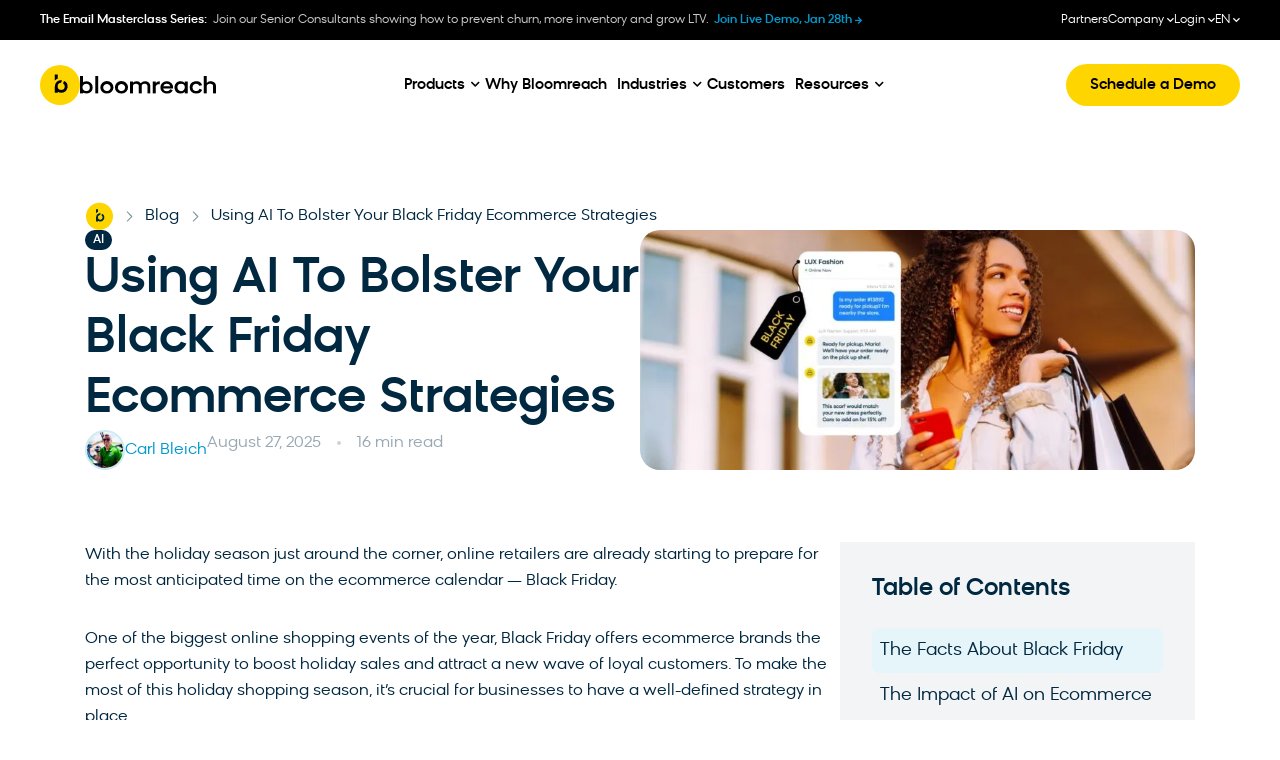

--- FILE ---
content_type: text/html; charset=UTF-8
request_url: https://www.bloomreach.com/en/blog/black-friday-e-commerce-strategies
body_size: 106993
content:
<!DOCTYPE html>
<html lang="en-US" prefix="og: https://ogp.me/ns#">
<head>
	<meta charset="UTF-8">
	<meta name="viewport" content="width=device-width, initial-scale=1">
	<link rel="profile" href="https://gmpg.org/xfn/11">
	
	<link rel="alternate" hreflang="en" href="https://www.bloomreach.com/en/blog/black-friday-e-commerce-strategies" />
<link rel="alternate" hreflang="fr" href="https://www.bloomreach.com/fr/blog/vendredi-noir-e-commerce-strategies" />
<link rel="alternate" hreflang="de" href="https://www.bloomreach.com/de/blog/wie-sie-sich-mit-ki-fur-black-friday-rusten" />
<link rel="alternate" hreflang="x-default" href="https://www.bloomreach.com/en/blog/black-friday-e-commerce-strategies" />
<title>Using AI To Bolster Your Black Friday E-Commerce Strategies</title>
<link data-rocket-prefetch href="https://www.googletagmanager.com" rel="dns-prefetch">
<link data-rocket-prefetch href="https://api.exponea.com" rel="dns-prefetch">
<link data-rocket-prefetch href="https://cdn-cookieyes.com" rel="dns-prefetch">
<link data-rocket-prefetch href="https://www.recaptcha.net" rel="dns-prefetch">
<link data-rocket-prefetch href="https://js.hsforms.net" rel="dns-prefetch">
<link crossorigin data-rocket-preload as="font" href="https://www.bloomreach.com/wp-content/uploads/2024/04/BloomreachSans-Regular.woff2" rel="preload">
<link crossorigin data-rocket-preload as="font" href="https://www.bloomreach.com/wp-content/plugins/elementor/assets/lib/font-awesome/webfonts/fa-solid-900.woff2" rel="preload">
<link crossorigin data-rocket-preload as="font" href="https://www.bloomreach.com/wp-content/plugins/elementor/assets/lib/font-awesome/webfonts/fa-brands-400.woff2" rel="preload"><link rel="preload" data-rocket-preload as="image" href="https://www.bloomreach.com/wp-content/uploads/2024/05/generative-ai_chat-bot.jpg" fetchpriority="high">
<meta name="description" content="Learn how you can harness AI in your ecommerce strategy to help your commerce-driving team make this your most successful Black Friday yet."/>
<meta name="robots" content="follow, index, max-snippet:-1, max-video-preview:-1, max-image-preview:large"/>
<link rel="canonical" href="https://www.bloomreach.com/en/blog/black-friday-e-commerce-strategies" />
<meta property="og:locale" content="en_US" />
<meta property="og:type" content="article" />
<meta property="og:title" content="Using AI To Bolster Your Black Friday E-Commerce Strategies" />
<meta property="og:description" content="Learn how you can harness AI in your ecommerce strategy to help your commerce-driving team make this your most successful Black Friday yet." />
<meta property="og:url" content="https://www.bloomreach.com/en/blog/black-friday-e-commerce-strategies" />
<meta property="og:site_name" content="Bloomreach" />
<meta property="og:updated_time" content="2025-08-27T08:00:17+00:00" />
<meta property="og:image" content="https://www.bloomreach.com/wp-content/uploads/2024/05/black-friday-feature-image-1024x332.jpg" />
<meta property="og:image:secure_url" content="https://www.bloomreach.com/wp-content/uploads/2024/05/black-friday-feature-image-1024x332.jpg" />
<meta property="og:image:width" content="800" />
<meta property="og:image:height" content="259" />
<meta property="og:image:alt" content="Using AI To Bolster Your Black Friday Ecommerce Strategies" />
<meta property="og:image:type" content="image/jpeg" />
<meta property="article:published_time" content="2025-06-11T18:28:07+00:00" />
<meta property="article:modified_time" content="2025-08-27T08:00:17+00:00" />
<meta property="og:video" content="https://www.youtube.com/embed/Y271mRr_wrY" />
<meta property="video:duration" content="57" />
<meta property="og:video" content="https://www.youtube.com/embed/mk1IpW9qWkc" />
<meta property="video:duration" content="77" />
<meta property="og:video" content="https://www.youtube.com/embed/SP-j8b7grBw" />
<meta property="video:duration" content="103" />
<meta name="twitter:card" content="summary_large_image" />
<meta name="twitter:title" content="Using AI To Bolster Your Black Friday E-Commerce Strategies" />
<meta name="twitter:description" content="Learn how you can harness AI in your ecommerce strategy to help your commerce-driving team make this your most successful Black Friday yet." />
<meta name="twitter:image" content="https://www.bloomreach.com/wp-content/uploads/2024/05/black-friday-feature-image-1024x332.jpg" />
<script type="application/ld+json" class="rank-math-schema-pro">{"@context":"https://schema.org","@graph":[{"@type":"Organization","@id":"https://www.bloomreach.com/en#organization/","name":"Bloomreach","url":"https://www.bloomreach.com/","logo":{"@type":"ImageObject","@id":"https://www.bloomreach.com/en#logo/","url":"https://www.bloomreach.com/wp-content/uploads/2024/06/logo-bloomreach.svg","contentUrl":"https://www.bloomreach.com/wp-content/uploads/2024/06/logo-bloomreach.svg","caption":"Bloomreach","inLanguage":"en-US"},"description":"We unify real-time customer and product data so businesses understand what customers really want. By connecting that understanding to every channel, the ecommerce experience becomes limitless, continuously reflecting a changing customer as they shop. With the scale of AI, this creates endless new paths to purchase, greater profitability, and fast business growth."},{"@type":"WebSite","@id":"https://www.bloomreach.com/en#website/","url":"https://www.bloomreach.com/en","name":"Bloomreach","publisher":{"@id":"https://www.bloomreach.com/en#organization/"},"inLanguage":"en-US"},{"@type":"ImageObject","@id":"https://www.bloomreach.com/wp-content/uploads/2024/05/black-friday-feature-image.jpg","url":"https://www.bloomreach.com/wp-content/uploads/2024/05/black-friday-feature-image.jpg","width":"2220","height":"720","inLanguage":"en-US"},{"@type":"BreadcrumbList","@id":"https://www.bloomreach.com/en/blog/black-friday-e-commerce-strategies#breadcrumb","itemListElement":[{"@type":"ListItem","position":"1","item":{"@id":"https://www.bloomreach.com/en","name":"Home"}},{"@type":"ListItem","position":"2","item":{"@id":"https://www.bloomreach.com/en/library","name":"Library"}},{"@type":"ListItem","position":"3","item":{"@id":"https://www.bloomreach.com/en/blog","name":"Blog"}},{"@type":"ListItem","position":"4","item":{"@id":"https://www.bloomreach.com/en/blog/black-friday-e-commerce-strategies","name":"Using AI To Bolster Your Black Friday Ecommerce Strategies"}}]},{"@type":"WebPage","@id":"https://www.bloomreach.com/en/blog/black-friday-e-commerce-strategies#webpage","url":"https://www.bloomreach.com/en/blog/black-friday-e-commerce-strategies","name":"Using AI To Bolster Your Black Friday E-Commerce Strategies","datePublished":"2025-06-11T18:28:07+00:00","dateModified":"2025-08-27T08:00:17+00:00","isPartOf":{"@id":"https://www.bloomreach.com/en#website/"},"primaryImageOfPage":{"@id":"https://www.bloomreach.com/wp-content/uploads/2024/05/black-friday-feature-image.jpg"},"inLanguage":"en-US","breadcrumb":{"@id":"https://www.bloomreach.com/en/blog/black-friday-e-commerce-strategies#breadcrumb"}},{"@type":"Person","@id":"https://www.bloomreach.com/en/library/author/carl-bleich","name":"Carl Bleich","description":"Read the latest content from Carl Bleich, for Bloomreach.","url":"https://www.bloomreach.com/en/library/author/carl-bleich","image":{"@type":"ImageObject","@id":"https://secure.gravatar.com/avatar/5f653e10ce0bf52454dc8dd3e75fb9880575841a5c2ee8d6d1a9bdc4509bd24f?s=96&amp;d=mm&amp;r=g","url":"https://secure.gravatar.com/avatar/5f653e10ce0bf52454dc8dd3e75fb9880575841a5c2ee8d6d1a9bdc4509bd24f?s=96&amp;d=mm&amp;r=g","caption":"Carl Bleich","inLanguage":"en-US"},"sameAs":["https://www.linkedin.com/in/carlbcopy/"],"worksFor":{"@id":"https://www.bloomreach.com/en#organization/"}},{"headline":"Using AI To Bolster Your Black Friday E-Commerce Strategies","description":"Learn how you can harness AI in your ecommerce strategy to help your commerce-driving team make this your most successful Black Friday yet.","datePublished":"2025-06-11T18:28:07+00:00","dateModified":"2025-08-27T08:00:17+00:00","image":{"@id":"https://www.bloomreach.com/wp-content/uploads/2024/05/black-friday-feature-image.jpg"},"author":{"@id":"https://www.bloomreach.com/en/library/author/carl-bleich","name":"Carl Bleich"},"@type":"BlogPosting","name":"Using AI To Bolster Your Black Friday E-Commerce Strategies","articleSection":"Blog","@id":"https://www.bloomreach.com/en/blog/black-friday-e-commerce-strategies#schema-617858","isPartOf":{"@id":"https://www.bloomreach.com/en/blog/black-friday-e-commerce-strategies#webpage"},"publisher":{"@id":"https://www.bloomreach.com/en#organization/"},"inLanguage":"en-US","mainEntityOfPage":{"@id":"https://www.bloomreach.com/en/blog/black-friday-e-commerce-strategies#webpage"}},{"@type":"VideoObject","name":"The Edge Summit 2024 | The Role of Customer Data in Customer Retention","description":"Customer data is the top building block you need to connect with your customers in a way that makes them brand loyal and keeps them coming back to your brand...","uploadDate":"2024-09-12T10:10:34-07:00","thumbnailUrl":"https://www.bloomreach.com/wp-content/uploads/2024/05/black-friday-feature-image.jpg","embedUrl":"https://www.youtube.com/embed/Y271mRr_wrY","duration":"PT0M57S","width":"1280","height":"720","isFamilyFriendly":"True","@id":"https://www.bloomreach.com/en/blog/black-friday-e-commerce-strategies#schema-617859","isPartOf":{"@id":"https://www.bloomreach.com/en/blog/black-friday-e-commerce-strategies#webpage"},"publisher":{"@id":"https://www.bloomreach.com/en#organization/"},"inLanguage":"en-US","mainEntityOfPage":{"@id":"https://www.bloomreach.com/en/blog/black-friday-e-commerce-strategies#webpage"}},{"@type":"VideoObject","name":"The Edge Summit 2024 | Revolutionizing Supply Chain the Future of AI in Retail","description":"As one of the biggest players in the AI space, NVIDIA is always focused on the future. But what does that future actually look like? Hear from NVIDIA&#039;s Azita...","uploadDate":"2024-09-05T04:45:52-07:00","thumbnailUrl":"https://www.bloomreach.com/wp-content/uploads/2024/05/black-friday-feature-image.jpg","embedUrl":"https://www.youtube.com/embed/mk1IpW9qWkc","duration":"PT1M17S","width":"1280","height":"720","isFamilyFriendly":"True","@id":"https://www.bloomreach.com/en/blog/black-friday-e-commerce-strategies#schema-617860","isPartOf":{"@id":"https://www.bloomreach.com/en/blog/black-friday-e-commerce-strategies#webpage"},"publisher":{"@id":"https://www.bloomreach.com/en#organization/"},"inLanguage":"en-US","mainEntityOfPage":{"@id":"https://www.bloomreach.com/en/blog/black-friday-e-commerce-strategies#webpage"}},{"@type":"VideoObject","name":"How Conversational Commerce Increases Customer Satisfaction","description":"Learn more about conversational commerce and how it can significantly enhance customer satisfaction. Conversational commerce is your key to creating seamless...","uploadDate":"2024-02-28T09:51:45-08:00","thumbnailUrl":"https://www.bloomreach.com/wp-content/uploads/2024/05/black-friday-feature-image.jpg","embedUrl":"https://www.youtube.com/embed/SP-j8b7grBw","duration":"PT1M43S","width":"1280","height":"720","isFamilyFriendly":"True","@id":"https://www.bloomreach.com/en/blog/black-friday-e-commerce-strategies#schema-617861","isPartOf":{"@id":"https://www.bloomreach.com/en/blog/black-friday-e-commerce-strategies#webpage"},"publisher":{"@id":"https://www.bloomreach.com/en#organization/"},"inLanguage":"en-US","mainEntityOfPage":{"@id":"https://www.bloomreach.com/en/blog/black-friday-e-commerce-strategies#webpage"}}]}</script>
<link rel='dns-prefetch' href='//cdnjs.cloudflare.com' />
<link rel='dns-prefetch' href='//play.vidyard.com' />

<link rel="alternate" type="application/rss+xml" title="Bloomreach &raquo; Feed" href="https://www.bloomreach.com/en/feed" />
<link rel="alternate" type="application/rss+xml" title="Bloomreach &raquo; Comments Feed" href="https://www.bloomreach.com/en/comments/feed" />
<link rel="alternate" title="oEmbed (JSON)" type="application/json+oembed" href="https://www.bloomreach.com/en/wp-json/oembed/1.0/embed?url=https%3A%2F%2Fwww.bloomreach.com%2Fen%2Fblog%2Fblack-friday-e-commerce-strategies" />
<link rel="alternate" title="oEmbed (XML)" type="text/xml+oembed" href="https://www.bloomreach.com/en/wp-json/oembed/1.0/embed?url=https%3A%2F%2Fwww.bloomreach.com%2Fen%2Fblog%2Fblack-friday-e-commerce-strategies&#038;format=xml" />
<style id='wp-img-auto-sizes-contain-inline-css'>
img:is([sizes=auto i],[sizes^="auto," i]){contain-intrinsic-size:3000px 1500px}
/*# sourceURL=wp-img-auto-sizes-contain-inline-css */
</style>
<style id='wp-emoji-styles-inline-css'>

	img.wp-smiley, img.emoji {
		display: inline !important;
		border: none !important;
		box-shadow: none !important;
		height: 1em !important;
		width: 1em !important;
		margin: 0 0.07em !important;
		vertical-align: -0.1em !important;
		background: none !important;
		padding: 0 !important;
	}
/*# sourceURL=wp-emoji-styles-inline-css */
</style>
<link rel='stylesheet' id='wp-block-library-css' href='https://www.bloomreach.com/wp-includes/css/dist/block-library/style.min.css?ver=1.0' media='all' />
<style id='acf-line-banner-v1-style-inline-css'>
.line-banner-v1 {
    margin-bottom: 32px;
    width: 100%;
    text-decoration: none !important;
    padding: 16px 24px;
    background-color: var(--arctic-10);
    border-radius: 16px;
    display: block;
}

.line-banner-v1-inner {
    align-items: center;
    display: flex;
    width: 100%;
}

.line-banner-v1-container .line-banner-v1-label {
    font: var(--body-l-medium-font);
    color: var(--space-100);
    margin-right: 16px;
    margin-bottom: 0;
}

.line-banner-v1-text {
    font: var(--body-l-medium-font);
    color: var(--arctic-100);
    margin-right: auto;
    text-decoration: underline;
}

.line-banner-v1-icon {
    display: flex;
    align-items: center;
    justify-content: center;
    background-color: var(--arctic-100);
    width: 24px;
    height: 24px;
    border-radius: 50%;
    transition: .4s;
}
.line-banner-v1:hover .line-banner-v1-icon {
    transform: translate(12px, -8px) translate3d(0,0,0);
}

.line-banner-v1-icon svg {
    color: var(--white);
}

.line-banner-v1 .mobile-bottom-section {
    display: none;
}


@media (max-width: 1024px) {
    .line-banner-v1-container .line-banner-v1 {
        display: block;
    }

    .line-banner-v1-label {
        flex-grow: 1;
    }

    .line-banner-v1-container .desktop-text {
        display: none;
    }

    .line-banner-v1-container .line-banner-v1 .mobile-bottom-section {
        display: block;
    }

    .line-banner-v1-inner {
        margin-bottom: 4px;
    }

    .line-banner-v1-text {
        font: var(--body-l-regular-font);
        margin-right: unset;
    }
}

/*# sourceURL=https://www.bloomreach.com/wp-content/themes/hello-theme-child-master/gutenberg-blocks/blocks/line-banner-v1/style.css */
</style>
<style id='acf-key-takeaway-v1-style-inline-css'>
.key-takeaway-v1-container {
    background-color: #F2F4F5;
    padding: 32px;
    border-radius: 32px;
    margin-bottom: 32px;
}

.key-takeaway-v1-container .key-takeaway-v1-title {
    font: var(--h4-medium-font);
    color: var(--space-100);
    margin-bottom: 16px;
}

.key-takeaway-v1-container .key-takeaway-v1-text {
    font: var(--body-l-regular-font);
    color: var(--space-80);
    margin-bottom: 30px;
}

@media (max-width: 1024px) {
    .key-takeaway-v1-container {
        padding: 24px 20px;
        border-radius: 20px;
    }

    .key-takeaway-v1-container .key-takeaway-v1-title {
        font: var(--h5-medium-font);
        margin-bottom: 12px;
    }

    .key-takeaway-v1-container .key-takeaway-v1-text {
        font: var(--body-l-regular-font);
        margin-bottom: 20px;
    }
}

/*# sourceURL=https://www.bloomreach.com/wp-content/themes/hello-theme-child-master/gutenberg-blocks/blocks/key-takeaway-v1/style.css */
</style>
<style id='acf-key-takeaway-v1-single-item-style-inline-css'>
.key-takeaway-v1-single-item-container {
    margin-bottom: 30px;
}

.key-takeaway-v1-single-item-container:last-child {
    margin-bottom: 0;
}

.key-takeaway-v1-single-item-title-container {
    display: flex;
    align-items: center;
    margin-bottom: 4px;
}

.key-takeaway-v1-single-item-title-container span {
    width: 32px;
    height: 32px;
    display: flex;
    justify-content: center;
    align-content: center;
    flex-wrap: wrap;
    background-color: var(--gold-100);
    border-radius: 50%;
    margin-right: 24px;
}

.key-takeaway-v1-single-item-title-container svg {
    margin: auto;
}

.key-takeaway-v1-single-item-title-container img {
    max-width: 18px;
    max-height: 18px;
}

.key-takeaway-v1-single-item-container .key-takeaway-v1-single-item-title-container p {
    font: var(--body-2xl-medium-font);
    color: var(--space-100);
    margin-bottom: 0;
}

.key-takeaway-v1-single-item-container .key-takeaway-v1-single-item-text {
    padding-left: 56px;
    font: var(--body-xl-regular-font);
    color: var(--space-80);
    margin-bottom: 0;
}

@media (max-width: 767px) {
    .key-takeaway-v1-single-item-container {
        margin-bottom: 20px;
    }

    .key-takeaway-v1-single-item-title-container {
        margin-bottom: 8px;
    }

    .key-takeaway-v1-single-item-title-container span {
        margin-right: 16px;
    }

    .key-takeaway-v1-single-item-title-container p {
        font: var(--body-xl-medium-font);
    }

    .key-takeaway-v1-single-item-container .key-takeaway-v1-single-item-text {
        padding-left: 49px;
        font: var(--body-l-regular-font);
    }
}

/*# sourceURL=https://www.bloomreach.com/wp-content/themes/hello-theme-child-master/gutenberg-blocks/blocks/key-takeaway-v1/key-takeaway-v1-single-item/style.css */
</style>
<style id='acf-faq-section-v1-style-inline-css'>
.faq-section-v1-container {
    margin-bottom: 32px;
}

.wp-admin .faq-section-v1-container {
    padding: 16px;
}

.faq-section-v1-container .section-title {
    font: var(--h3-medium-font);
    color: var(--space-100);
    margin-bottom: 32px;
}

@media (max-width: 1024px) {
    .faq-section-v1-container .section-title {
        font: var(--h4-medium-font);
        margin-bottom: 24px;
    }

    .faq-section-v1-container {
        margin-bottom: 24px;
    }
}

/*# sourceURL=https://www.bloomreach.com/wp-content/themes/hello-theme-child-master/gutenberg-blocks/blocks/faq-section-v1/style.css */
</style>
<style id='acf-faq-section-v1-single-item-style-inline-css'>
.faq-section-v1-single-item-container {
    display: flex;
    flex-direction: column;
    margin-bottom: 10px;
    border-radius: 16px;
    overflow: hidden;
    border: 1px solid var(--space-10);
}

.faq-section-v1-single-item-container .title-section {
    display: flex;
    align-items: center;
    padding: 10px 10px 10px 16px;
    cursor: pointer;
}

.wp-admin .faq-section-v1-single-item-container .title-section {
    cursor: auto;
}

.faq-section-v1-single-item-container .item-title {
    font: var(--body-l-medium-font);
    color: var(--space-100);
    margin-right: 10px;
    flex-grow: 1;
    margin-bottom: 0;
}

.faq-section-v1-single-item-container .item-button {
    width: 48px;
    height: 48px;
    border-radius: 50%;
    display: flex;
    align-items: center;
    justify-content: center;
    border: 1px solid var(--space-10);
    transition: border 0.3s linear;
}

.faq-section-v1-single-item-container .item-button svg {
    color: var(--arctic-100);
    margin: auto;
    transition: transform 0.3s linear;
}

.open.faq-section-v1-single-item-container .item-button {
    border-color: transparent;
}

.open.faq-section-v1-single-item-container .item-button svg {
    transform: rotate(180deg);
}

.faq-section-v1-single-item-container .item-content {
    transition: height 0.3s linear;
    height: 0;
    overflow: hidden;
}

.faq-section-v1-single-item-container .content-inner {
    padding: 16px 16px 32px 16px;
}

.wp-admin .faq-section-v1-single-item-container .item-content {
    height: unset;
}

.faq-section-v1-single-item-container .item-content p {
    font: var(--body-l-regular-font);
    color: var(--space-100);
    margin: 0;
}

@media (max-width: 1024px) {
    .faq-section-v1-single-item-container {
        border-radius: 8px;
        margin-bottom: 12px;
    }

    .faq-section-v1-single-item-container .title-section {
        padding: 16px 12px;
    }

    .faq-section-v1-single-item-container .item-title {
        margin-right: 26px;
        margin-bottom: 0;
    }

    .faq-section-v1-single-item-container .content-inner {
        padding: 8px 16px 16px 16px;
    }
}

/*# sourceURL=https://www.bloomreach.com/wp-content/themes/hello-theme-child-master/gutenberg-blocks/blocks/faq-section-v1/faq-section-v1-single-item/style.css */
</style>
<style id='acf-cta-section-v1-style-inline-css'>
.cta-section-v1-container {
    padding: 32px;
    margin-bottom: 32px;
    background-color: var(--space-05);
    border-radius: 32px;
    display: flex;
}

.cta-section-v1-container .img,
.cta-section-v1-container .video,
.cta-section-v1-container .vidyard-player-container {
    background-position: center;
    background-size: cover;
    width: 143px !important;
    height: 123px !important;
    border-radius: 20px;
    overflow: hidden;
    flex-shrink: 0;
    margin: 0 !important;
    margin-right: 14px !important;
}

.cta-section-v1-container .lottie {
    width: 143px !important;
    height: 123px !important;
    border-radius: 20px;
    overflow: hidden;
    flex-shrink: 0;
    margin: 0 !important;
    margin-right: 14px !important;
}

.cta-section-v1-container .vidyard-player-container .vidyard-lightbox-centering,
.cta-section-v1-container .vidyard-player-container > div {
    padding-bottom: 123px !important;
}

.cta-section-v1-container .img.empty,
.cta-section-v1-container .video.empty,
.cta-section-v1-container .lottie {
    opacity: 0.25;
}

.cta-section-v1-container .section-title {
    font: var(--h4-medium-font);
    color: var(--space-100);
    margin: 0 !important;
    margin-bottom: 16px !important;;
}

.cta-section-v1-container .right-section p {
    font: var(--body-l-regular-font);
    color: var(--space-80);
    margin-bottom: 24px;
}

.button-filled-large-arctic {
    border-radius: 99px;
    padding: 10px 32px;
    font: var(--body-l-medium-font);
    color: var(--white);
    text-align: center;
    background: var(--arctic-100);
    transition: background-color 0.3s linear;
    text-decoration: none !important;
}

.button-filled-large-arctic:hover {
    background-color: var(--arctic-120);
    text-decoration: none !important;
    color: var(--white);
}

@media (max-width: 1024px) {
    .cta-section-v1-container {
        padding: 12px;
        border-radius: 12px;
    }

    .cta-section-v1-container .img,
    .cta-section-v1-container .video,
    .cta-section-v1-container .vidyard-player-container {
        border-radius: 8px !important;
    }

    .cta-section-v1-container .right-section {
        flex: 1;
        display: flex;
        flex-direction: column;
        justify-content: center;
    }

    .cta-section-v1-container .section-title {
        margin-bottom: 4px !important;;
        font-size: var(--body-m-medium-font-size);
        line-height: var(--body-m-medium-line-height);
        letter-spacing: var(--body-m-medium-letter-spacing);
    }

    .cta-section-v1-container .right-section p {
        margin-bottom: 12px;
        font-size: var(--body-s-regular-font-size);
        line-height: var(--body-s-regular-line-height);
        letter-spacing: var(--body-s-regular-letter-spacing);
    }

    .cta-section-v1-container .button-filled-large-arctic {
        display: block;
        width: 100%;
        font-size: var(--body-s-medium-font-size);
        line-height: var(--body-s-medium-line-height);
        letter-spacing: var(--body-s-medium-letter-spacing);
        padding: 11px 32px;
    }
}

/*# sourceURL=https://www.bloomreach.com/wp-content/themes/hello-theme-child-master/gutenberg-blocks/blocks/cta-section-v1/style.css */
</style>
<style id='acf-subscribe-to-platform-v1-style-inline-css'>
.subscribe-to-platform-v1-container {
    padding: 16px 16px 16px 24px;
    margin-bottom: 32px;
    background-color: var(--arctic-10);
    border-radius: 16px;
    display: flex;
    align-items: center;
}


.subscribe-to-platform-v1-container .title-section {
    flex-grow: 1;
    margin-right: 16px;
    display: flex;
    align-items: center;
}

.subscribe-to-platform-v1-container .title-section p {
    margin-bottom: 0;
    color: var(--space-100);
    font: var(--body-l-medium-font);
}

.subscribe-to-platform-v1-container .icons-section {
    display: flex;
    align-items: center;
}

.subscribe-to-platform-v1-container .icons-section a {
    display: inline-block;
    margin-right: 16px;
    height: 30px;
    width: 30px;
}

/* no_background variant */
.subscribe-to-platform-v1-container.no_background {
    padding-left: 0;
    background: unset;
}

.subscribe-to-platform-v1-container.no_background .title-section {
    flex-grow: 0;
}


@media (max-width: 1024px) {
    .subscribe-to-platform-v1-container {
        padding: 0;
        display: block;
        background-color: unset;
    }

    .subscribe-to-platform-v1-container .title-section {
        border-radius: 16px;
        padding: 16px;
        background-color: var(--arctic-10);
        text-align: center;
        width: 100%;
        margin-bottom: 32px;
        justify-content: center;
    }

    .subscribe-to-platform-v1-container .icons-section {
        width: 100%;
        display: flex;
        justify-content: center;
    }

    .subscribe-to-platform-v1-container .icons-section a {
        margin-left: 8px;
        margin-right: 8px;
    }

    /* no_background variant */
    .subscribe-to-platform-v1-container.no_background .title-section {
        padding: 0;
        justify-content: start;
        background-color: unset;
        margin-bottom: 16px;
        text-align: start;
    }

    .subscribe-to-platform-v1-container.no_background .icons-section {
        justify-content: start;
    }
}

/*# sourceURL=https://www.bloomreach.com/wp-content/themes/hello-theme-child-master/gutenberg-blocks/blocks/subscribe-to-platform-v1/style.css */
</style>
<style id='acf-subscribe-newsletter-v1-style-inline-css'>
.subscribe-newsletter-v1-container {
    display: flex;
    padding: 32px;
    flex-direction: column;
    align-items: flex-start;
    gap: 80px;
    background-color: var(--arctic-10);
    border-radius: 32px;
    margin-bottom: 32px;
}
.subscribe-newsletter-v1-row {
    display: flex;
    align-items: flex-end;
    gap: 30px;
    align-self: stretch;
}
.subscribe-newsletter-v1-vertical .subscribe-newsletter-v1-row {
    display: block;
    text-align: center;
}
.subscribe-newsletter-v1-left-panel {
    display: flex;
    flex-direction: column;
    justify-content: center;
    align-items: flex-start;
    gap: 30px;
    flex: 1 0 0;
}
.subscribe-newsletter-v1-right-panel {
    display: flex;
    flex-direction: column;
    align-items: center;
    gap: 16px;
    flex: 1 0 0;
}
.subscribe-newsletter-v1-vertical .subscribe-newsletter-v1-right-panel {
    max-width: 508px;
    margin: 0 auto;
}
.subscribe-newsletter-v1-avatars {
    display: flex;
    flex-direction: row;
    align-items: center;
    gap: -10px;
}
.subscribe-newsletter-v1-avatar {
    width: 40px;
    height: 40px;
    border-radius: 40px;
    border: 2px solid var(--arctic-20);
    background: lightgray 50% / cover no-repeat;
    margin-left: -10px;
}
.subscribe-newsletter-v1-avatar:first-child {
    margin-left: 0;
}
.subscribe-newsletter-v1-container h3 {
    align-self: stretch;
    color: var(--space-100);
    font: var(--h3-medium-font) !important;
    margin: 0 !important;
}
.subscribe-newsletter-v1-vertical .subscribe-newsletter-v1-row h3 {
    text-align: center;
    margin-bottom: 16px !important;
}
.subscribe-newsletter-v1-container form {
    margin: 0;
}

.subscribe-newsletter-v1-container form {
    display: flex;
    flex-wrap: wrap;
    column-gap: 8px;
    row-gap: 16px;
}

.subscribe-newsletter-v1-container form .hs_email {
    order: 1;
    width: calc(100% - 150px);
}

.subscribe-newsletter-v1-container form .legal-consent-container {
    order: 3;
}

.subscribe-newsletter-v1-container form .hs_email label[id^=label-email] {
    display: none;
}

.subscribe-newsletter-v1-container form .hs_email .input input {
    padding: 10px 32px;
    border-radius: 99px;
    background: var( --white );
    border: 1px solid var( --space-20 );
    font: var( --body-l-regular-font );
    color: var( --space-100 );
}

.subscribe-newsletter-v1-container form .hs_email .input input:focus {
    outline: none;
}

.subscribe-newsletter-v1-container form .hs_submit {
    order: 2;
}

.subscribe-newsletter-v1-container form .hs_submit .hs-button {
    color: var( --space-100 );
    background-color: var( --gold-100 );
    border: none;
}

.subscribe-newsletter-v1-container form .hs_submit .hs-button:hover {
    background-color: var( --gold-80 );
}

.subscribe-newsletter-v1-container form .legal-consent-container p {
    font: var( --body-s-regular-font );
    color: var( --space-60 );
    margin-bottom: 0;
}
.subscribe-newsletter-v1-container form .legal-consent-container ul {
    margin-bottom: 0;
}

.subscribe-newsletter-v1-container form .legal-consent-container p strong {
    font-weight: 400;
}

.subscribe-newsletter-v1-container form .legal-consent-container p a {
    font: inherit;
    color: inherit;
    text-decoration: underline;
}

.subscribe-newsletter-v1-container .elementor-menu-anchor {
    display: none !important;
}

@media (max-width: 1024px) {
    .subscribe-newsletter-v1-row {
        display: block;
    }
    .subscribe-newsletter-v1-left-panel {
        gap: 24px;
    }
    .subscribe-newsletter-v1-container h3 {
        text-align: center;
        margin-bottom: 20px !important;
    }
    .subscribe-newsletter-v1-vertical .subscribe-newsletter-v1-row h3 {
        text-align: center;
        margin-bottom: 24px !important;
    }

    .subscribe-newsletter-v1-container form {
        column-gap: 0;
        row-gap: 12px;
    }

    .subscribe-newsletter-v1-container form .hs_email {
        width: 100%;
    }

    .subscribe-newsletter-v1-container form .legal-consent-container {
        padding-top: 8px;
    }

    .subscribe-newsletter-v1-container form .hs_submit,
    .subscribe-newsletter-v1-container form .hs_submit .hs-button {
        width: 100%;
    }
}

/*# sourceURL=https://www.bloomreach.com/wp-content/themes/hello-theme-child-master/gutenberg-blocks/blocks/subscribe-newsletter-v1/style.css */
</style>
<style id='acf-key-takeaways-style-inline-css'>
.key-takeaways-block {
    background-color: #F2F4F5;
    padding: 32px;
    border-radius: 32px;
    margin-bottom: 32px;
}

.key-takeaways-block h4 {
    font: var(--h4-medium-font) !important;
    color: var(--space-100);
    margin-bottom: 16px!important;
}

.key-takeaways-block .key-takeaway-subtitle {
    font: var(--body-l-regular-font);
    color: var(--space-80);
    margin-bottom: 30px;
}

.key-takeaways-list {
    list-style-type: none;
    padding-left: 0 !important;
    counter-reset: takeaway-counter;
    margin-bottom: 0!important;
}

.key-takeaway-item {
    gap: 24px;
    padding-left: 0 !important;
    display: flex;
    align-items: flex-start;
    counter-increment: takeaway-counter;
}

.key-takeaway-item:not(:last-child) {
    margin-bottom: 30px;
}

.key-takeaway-item::before {
    content: counter(takeaway-counter);
    width: 32px;
    height: 32px;
    background-color: var(--gold-100);
    border-radius: 50%;
    display: flex;
    align-items: center;
    justify-content: center;
    color: var(--space-80);
    font-weight: 500;
    flex-shrink: 0;
}

.key-takeaway-title {
    font: var(--h5-medium-font);
    color: var(--space-100);
    margin-bottom: 8px;
}

.key-takeaway-description {
    font: var(--body-l-regular-font);
    color: var(--space-80);
}
/*# sourceURL=https://www.bloomreach.com/wp-content/themes/hello-theme-child-master/gutenberg-blocks/blocks/key-takeways/styles.css */
</style>
<style id='global-styles-inline-css'>
:root{--wp--preset--aspect-ratio--square: 1;--wp--preset--aspect-ratio--4-3: 4/3;--wp--preset--aspect-ratio--3-4: 3/4;--wp--preset--aspect-ratio--3-2: 3/2;--wp--preset--aspect-ratio--2-3: 2/3;--wp--preset--aspect-ratio--16-9: 16/9;--wp--preset--aspect-ratio--9-16: 9/16;--wp--preset--color--black: #000000;--wp--preset--color--cyan-bluish-gray: #abb8c3;--wp--preset--color--white: #ffffff;--wp--preset--color--pale-pink: #f78da7;--wp--preset--color--vivid-red: #cf2e2e;--wp--preset--color--luminous-vivid-orange: #ff6900;--wp--preset--color--luminous-vivid-amber: #fcb900;--wp--preset--color--light-green-cyan: #7bdcb5;--wp--preset--color--vivid-green-cyan: #00d084;--wp--preset--color--pale-cyan-blue: #8ed1fc;--wp--preset--color--vivid-cyan-blue: #0693e3;--wp--preset--color--vivid-purple: #9b51e0;--wp--preset--gradient--vivid-cyan-blue-to-vivid-purple: linear-gradient(135deg,rgb(6,147,227) 0%,rgb(155,81,224) 100%);--wp--preset--gradient--light-green-cyan-to-vivid-green-cyan: linear-gradient(135deg,rgb(122,220,180) 0%,rgb(0,208,130) 100%);--wp--preset--gradient--luminous-vivid-amber-to-luminous-vivid-orange: linear-gradient(135deg,rgb(252,185,0) 0%,rgb(255,105,0) 100%);--wp--preset--gradient--luminous-vivid-orange-to-vivid-red: linear-gradient(135deg,rgb(255,105,0) 0%,rgb(207,46,46) 100%);--wp--preset--gradient--very-light-gray-to-cyan-bluish-gray: linear-gradient(135deg,rgb(238,238,238) 0%,rgb(169,184,195) 100%);--wp--preset--gradient--cool-to-warm-spectrum: linear-gradient(135deg,rgb(74,234,220) 0%,rgb(151,120,209) 20%,rgb(207,42,186) 40%,rgb(238,44,130) 60%,rgb(251,105,98) 80%,rgb(254,248,76) 100%);--wp--preset--gradient--blush-light-purple: linear-gradient(135deg,rgb(255,206,236) 0%,rgb(152,150,240) 100%);--wp--preset--gradient--blush-bordeaux: linear-gradient(135deg,rgb(254,205,165) 0%,rgb(254,45,45) 50%,rgb(107,0,62) 100%);--wp--preset--gradient--luminous-dusk: linear-gradient(135deg,rgb(255,203,112) 0%,rgb(199,81,192) 50%,rgb(65,88,208) 100%);--wp--preset--gradient--pale-ocean: linear-gradient(135deg,rgb(255,245,203) 0%,rgb(182,227,212) 50%,rgb(51,167,181) 100%);--wp--preset--gradient--electric-grass: linear-gradient(135deg,rgb(202,248,128) 0%,rgb(113,206,126) 100%);--wp--preset--gradient--midnight: linear-gradient(135deg,rgb(2,3,129) 0%,rgb(40,116,252) 100%);--wp--preset--font-size--small: 13px;--wp--preset--font-size--medium: 20px;--wp--preset--font-size--large: 36px;--wp--preset--font-size--x-large: 42px;--wp--preset--spacing--20: 0.44rem;--wp--preset--spacing--30: 0.67rem;--wp--preset--spacing--40: 1rem;--wp--preset--spacing--50: 1.5rem;--wp--preset--spacing--60: 2.25rem;--wp--preset--spacing--70: 3.38rem;--wp--preset--spacing--80: 5.06rem;--wp--preset--shadow--natural: 6px 6px 9px rgba(0, 0, 0, 0.2);--wp--preset--shadow--deep: 12px 12px 50px rgba(0, 0, 0, 0.4);--wp--preset--shadow--sharp: 6px 6px 0px rgba(0, 0, 0, 0.2);--wp--preset--shadow--outlined: 6px 6px 0px -3px rgb(255, 255, 255), 6px 6px rgb(0, 0, 0);--wp--preset--shadow--crisp: 6px 6px 0px rgb(0, 0, 0);}:root { --wp--style--global--content-size: 800px;--wp--style--global--wide-size: 1200px; }:where(body) { margin: 0; }.wp-site-blocks > .alignleft { float: left; margin-right: 2em; }.wp-site-blocks > .alignright { float: right; margin-left: 2em; }.wp-site-blocks > .aligncenter { justify-content: center; margin-left: auto; margin-right: auto; }:where(.wp-site-blocks) > * { margin-block-start: 24px; margin-block-end: 0; }:where(.wp-site-blocks) > :first-child { margin-block-start: 0; }:where(.wp-site-blocks) > :last-child { margin-block-end: 0; }:root { --wp--style--block-gap: 24px; }:root :where(.is-layout-flow) > :first-child{margin-block-start: 0;}:root :where(.is-layout-flow) > :last-child{margin-block-end: 0;}:root :where(.is-layout-flow) > *{margin-block-start: 24px;margin-block-end: 0;}:root :where(.is-layout-constrained) > :first-child{margin-block-start: 0;}:root :where(.is-layout-constrained) > :last-child{margin-block-end: 0;}:root :where(.is-layout-constrained) > *{margin-block-start: 24px;margin-block-end: 0;}:root :where(.is-layout-flex){gap: 24px;}:root :where(.is-layout-grid){gap: 24px;}.is-layout-flow > .alignleft{float: left;margin-inline-start: 0;margin-inline-end: 2em;}.is-layout-flow > .alignright{float: right;margin-inline-start: 2em;margin-inline-end: 0;}.is-layout-flow > .aligncenter{margin-left: auto !important;margin-right: auto !important;}.is-layout-constrained > .alignleft{float: left;margin-inline-start: 0;margin-inline-end: 2em;}.is-layout-constrained > .alignright{float: right;margin-inline-start: 2em;margin-inline-end: 0;}.is-layout-constrained > .aligncenter{margin-left: auto !important;margin-right: auto !important;}.is-layout-constrained > :where(:not(.alignleft):not(.alignright):not(.alignfull)){max-width: var(--wp--style--global--content-size);margin-left: auto !important;margin-right: auto !important;}.is-layout-constrained > .alignwide{max-width: var(--wp--style--global--wide-size);}body .is-layout-flex{display: flex;}.is-layout-flex{flex-wrap: wrap;align-items: center;}.is-layout-flex > :is(*, div){margin: 0;}body .is-layout-grid{display: grid;}.is-layout-grid > :is(*, div){margin: 0;}body{padding-top: 0px;padding-right: 0px;padding-bottom: 0px;padding-left: 0px;}a:where(:not(.wp-element-button)){text-decoration: underline;}:root :where(.wp-element-button, .wp-block-button__link){background-color: #32373c;border-width: 0;color: #fff;font-family: inherit;font-size: inherit;font-style: inherit;font-weight: inherit;letter-spacing: inherit;line-height: inherit;padding-top: calc(0.667em + 2px);padding-right: calc(1.333em + 2px);padding-bottom: calc(0.667em + 2px);padding-left: calc(1.333em + 2px);text-decoration: none;text-transform: inherit;}.has-black-color{color: var(--wp--preset--color--black) !important;}.has-cyan-bluish-gray-color{color: var(--wp--preset--color--cyan-bluish-gray) !important;}.has-white-color{color: var(--wp--preset--color--white) !important;}.has-pale-pink-color{color: var(--wp--preset--color--pale-pink) !important;}.has-vivid-red-color{color: var(--wp--preset--color--vivid-red) !important;}.has-luminous-vivid-orange-color{color: var(--wp--preset--color--luminous-vivid-orange) !important;}.has-luminous-vivid-amber-color{color: var(--wp--preset--color--luminous-vivid-amber) !important;}.has-light-green-cyan-color{color: var(--wp--preset--color--light-green-cyan) !important;}.has-vivid-green-cyan-color{color: var(--wp--preset--color--vivid-green-cyan) !important;}.has-pale-cyan-blue-color{color: var(--wp--preset--color--pale-cyan-blue) !important;}.has-vivid-cyan-blue-color{color: var(--wp--preset--color--vivid-cyan-blue) !important;}.has-vivid-purple-color{color: var(--wp--preset--color--vivid-purple) !important;}.has-black-background-color{background-color: var(--wp--preset--color--black) !important;}.has-cyan-bluish-gray-background-color{background-color: var(--wp--preset--color--cyan-bluish-gray) !important;}.has-white-background-color{background-color: var(--wp--preset--color--white) !important;}.has-pale-pink-background-color{background-color: var(--wp--preset--color--pale-pink) !important;}.has-vivid-red-background-color{background-color: var(--wp--preset--color--vivid-red) !important;}.has-luminous-vivid-orange-background-color{background-color: var(--wp--preset--color--luminous-vivid-orange) !important;}.has-luminous-vivid-amber-background-color{background-color: var(--wp--preset--color--luminous-vivid-amber) !important;}.has-light-green-cyan-background-color{background-color: var(--wp--preset--color--light-green-cyan) !important;}.has-vivid-green-cyan-background-color{background-color: var(--wp--preset--color--vivid-green-cyan) !important;}.has-pale-cyan-blue-background-color{background-color: var(--wp--preset--color--pale-cyan-blue) !important;}.has-vivid-cyan-blue-background-color{background-color: var(--wp--preset--color--vivid-cyan-blue) !important;}.has-vivid-purple-background-color{background-color: var(--wp--preset--color--vivid-purple) !important;}.has-black-border-color{border-color: var(--wp--preset--color--black) !important;}.has-cyan-bluish-gray-border-color{border-color: var(--wp--preset--color--cyan-bluish-gray) !important;}.has-white-border-color{border-color: var(--wp--preset--color--white) !important;}.has-pale-pink-border-color{border-color: var(--wp--preset--color--pale-pink) !important;}.has-vivid-red-border-color{border-color: var(--wp--preset--color--vivid-red) !important;}.has-luminous-vivid-orange-border-color{border-color: var(--wp--preset--color--luminous-vivid-orange) !important;}.has-luminous-vivid-amber-border-color{border-color: var(--wp--preset--color--luminous-vivid-amber) !important;}.has-light-green-cyan-border-color{border-color: var(--wp--preset--color--light-green-cyan) !important;}.has-vivid-green-cyan-border-color{border-color: var(--wp--preset--color--vivid-green-cyan) !important;}.has-pale-cyan-blue-border-color{border-color: var(--wp--preset--color--pale-cyan-blue) !important;}.has-vivid-cyan-blue-border-color{border-color: var(--wp--preset--color--vivid-cyan-blue) !important;}.has-vivid-purple-border-color{border-color: var(--wp--preset--color--vivid-purple) !important;}.has-vivid-cyan-blue-to-vivid-purple-gradient-background{background: var(--wp--preset--gradient--vivid-cyan-blue-to-vivid-purple) !important;}.has-light-green-cyan-to-vivid-green-cyan-gradient-background{background: var(--wp--preset--gradient--light-green-cyan-to-vivid-green-cyan) !important;}.has-luminous-vivid-amber-to-luminous-vivid-orange-gradient-background{background: var(--wp--preset--gradient--luminous-vivid-amber-to-luminous-vivid-orange) !important;}.has-luminous-vivid-orange-to-vivid-red-gradient-background{background: var(--wp--preset--gradient--luminous-vivid-orange-to-vivid-red) !important;}.has-very-light-gray-to-cyan-bluish-gray-gradient-background{background: var(--wp--preset--gradient--very-light-gray-to-cyan-bluish-gray) !important;}.has-cool-to-warm-spectrum-gradient-background{background: var(--wp--preset--gradient--cool-to-warm-spectrum) !important;}.has-blush-light-purple-gradient-background{background: var(--wp--preset--gradient--blush-light-purple) !important;}.has-blush-bordeaux-gradient-background{background: var(--wp--preset--gradient--blush-bordeaux) !important;}.has-luminous-dusk-gradient-background{background: var(--wp--preset--gradient--luminous-dusk) !important;}.has-pale-ocean-gradient-background{background: var(--wp--preset--gradient--pale-ocean) !important;}.has-electric-grass-gradient-background{background: var(--wp--preset--gradient--electric-grass) !important;}.has-midnight-gradient-background{background: var(--wp--preset--gradient--midnight) !important;}.has-small-font-size{font-size: var(--wp--preset--font-size--small) !important;}.has-medium-font-size{font-size: var(--wp--preset--font-size--medium) !important;}.has-large-font-size{font-size: var(--wp--preset--font-size--large) !important;}.has-x-large-font-size{font-size: var(--wp--preset--font-size--x-large) !important;}
:root :where(.wp-block-pullquote){font-size: 1.5em;line-height: 1.6;}
/*# sourceURL=global-styles-inline-css */
</style>
<link rel='stylesheet' id='wpml-legacy-dropdown-0-css' href='https://www.bloomreach.com/wp-content/plugins/sitepress-multilingual-cms/templates/language-switchers/legacy-dropdown/style.min.css?ver=1' media='all' />
<link rel='stylesheet' id='wpml-menu-item-0-css' href='https://www.bloomreach.com/wp-content/plugins/sitepress-multilingual-cms/templates/language-switchers/menu-item/style.min.css?ver=1' media='all' />
<link rel='stylesheet' id='jquery-ui-css-css' href='https://www.bloomreach.com/wp-content/themes/hello-theme-child-master/assets/css/jquery-ui.min.css' media='all' />
<link data-minify="1" rel='stylesheet' id='common-css-css' href='https://www.bloomreach.com/wp-content/cache/min/1/wp-content/themes/hello-theme-child-master/assets/css/common.css?ver=1768579450' media='all' />
<link data-minify="1" rel='stylesheet' id='user-custom-post-cards-css' href='https://www.bloomreach.com/wp-content/cache/min/1/wp-content/themes/hello-theme-child-master/assets/css/user-custom-post-cards.css?ver=1768579450' media='all' />
<link data-minify="1" rel='stylesheet' id='elementor-icons-icomoon-3-css' href='https://www.bloomreach.com/wp-content/cache/min/1/wp-content/uploads/elementor/custom-icons/icomoon-3/style.css?ver=1768579450' media='all' />
<link rel='stylesheet' id='hello-elementor-css' href='https://www.bloomreach.com/wp-content/themes/hello-elementor/style.min.css?ver=3.3.0' media='all' />
<link rel='stylesheet' id='hello-elementor-theme-style-css' href='https://www.bloomreach.com/wp-content/themes/hello-elementor/theme.min.css?ver=3.3.0' media='all' />
<link rel='stylesheet' id='hello-elementor-header-footer-css' href='https://www.bloomreach.com/wp-content/themes/hello-elementor/header-footer.min.css?ver=3.3.0' media='all' />
<link rel='stylesheet' id='elementor-frontend-css' href='https://www.bloomreach.com/wp-content/plugins/elementor/assets/css/frontend.min.css?ver=3.34.1' media='all' />
<link rel='stylesheet' id='elementor-post-13-css' href='https://www.bloomreach.com/wp-content/uploads/elementor/css/post-13.css?ver=1768579447' media='all' />
<link rel='stylesheet' id='widget-image-css' href='https://www.bloomreach.com/wp-content/plugins/elementor/assets/css/widget-image.min.css?ver=3.34.1' media='all' />
<link rel='stylesheet' id='widget-heading-css' href='https://www.bloomreach.com/wp-content/plugins/elementor/assets/css/widget-heading.min.css?ver=3.34.1' media='all' />
<link rel='stylesheet' id='widget-nav-menu-css' href='https://www.bloomreach.com/wp-content/plugins/elementor-pro/assets/css/widget-nav-menu.min.css?ver=3.34.0' media='all' />
<link rel='stylesheet' id='e-animation-fadeIn-css' href='https://www.bloomreach.com/wp-content/plugins/elementor/assets/lib/animations/styles/fadeIn.min.css?ver=3.34.1' media='all' />
<link rel='stylesheet' id='widget-mega-menu-css' href='https://www.bloomreach.com/wp-content/plugins/elementor-pro/assets/css/widget-mega-menu.min.css?ver=3.34.0' media='all' />
<link rel='stylesheet' id='widget-video-css' href='https://www.bloomreach.com/wp-content/plugins/elementor/assets/css/widget-video.min.css?ver=3.34.1' media='all' />
<link rel='stylesheet' id='widget-social-icons-css' href='https://www.bloomreach.com/wp-content/plugins/elementor/assets/css/widget-social-icons.min.css?ver=3.34.1' media='all' />
<link rel='stylesheet' id='e-apple-webkit-css' href='https://www.bloomreach.com/wp-content/plugins/elementor/assets/css/conditionals/apple-webkit.min.css?ver=3.34.1' media='all' />
<link rel='stylesheet' id='widget-progress-tracker-css' href='https://www.bloomreach.com/wp-content/plugins/elementor-pro/assets/css/widget-progress-tracker.min.css?ver=3.34.0' media='all' />
<link rel='stylesheet' id='widget-post-info-css' href='https://www.bloomreach.com/wp-content/plugins/elementor-pro/assets/css/widget-post-info.min.css?ver=3.34.0' media='all' />
<link rel='stylesheet' id='widget-icon-list-css' href='https://www.bloomreach.com/wp-content/plugins/elementor/assets/css/widget-icon-list.min.css?ver=3.34.1' media='all' />
<link rel='stylesheet' id='elementor-icons-shared-0-css' href='https://www.bloomreach.com/wp-content/plugins/elementor/assets/lib/font-awesome/css/fontawesome.min.css?ver=5.15.3' media='all' />
<link data-minify="1" rel='stylesheet' id='elementor-icons-fa-regular-css' href='https://www.bloomreach.com/wp-content/cache/min/1/wp-content/plugins/elementor/assets/lib/font-awesome/css/regular.min.css?ver=1768579450' media='all' />
<link data-minify="1" rel='stylesheet' id='elementor-icons-fa-solid-css' href='https://www.bloomreach.com/wp-content/cache/min/1/wp-content/plugins/elementor/assets/lib/font-awesome/css/solid.min.css?ver=1768579450' media='all' />
<link rel='stylesheet' id='widget-loop-common-css' href='https://www.bloomreach.com/wp-content/plugins/elementor-pro/assets/css/widget-loop-common.min.css?ver=3.34.0' media='all' />
<link rel='stylesheet' id='widget-loop-grid-css' href='https://www.bloomreach.com/wp-content/plugins/elementor-pro/assets/css/widget-loop-grid.min.css?ver=3.34.0' media='all' />
<link rel='stylesheet' id='widget-table-of-contents-css' href='https://www.bloomreach.com/wp-content/plugins/elementor-pro/assets/css/widget-table-of-contents.min.css?ver=3.34.0' media='all' />
<link rel='stylesheet' id='widget-share-buttons-css' href='https://www.bloomreach.com/wp-content/plugins/elementor-pro/assets/css/widget-share-buttons.min.css?ver=3.34.0' media='all' />
<link data-minify="1" rel='stylesheet' id='elementor-icons-fa-brands-css' href='https://www.bloomreach.com/wp-content/cache/min/1/wp-content/plugins/elementor/assets/lib/font-awesome/css/brands.min.css?ver=1768579450' media='all' />
<link data-minify="1" rel='stylesheet' id='swiper-css' href='https://www.bloomreach.com/wp-content/cache/min/1/wp-content/plugins/elementor/assets/lib/swiper/v8/css/swiper.min.css?ver=1768579450' media='all' />
<link rel='stylesheet' id='e-swiper-css' href='https://www.bloomreach.com/wp-content/plugins/elementor/assets/css/conditionals/e-swiper.min.css?ver=3.34.1' media='all' />
<link rel='stylesheet' id='widget-nested-carousel-css' href='https://www.bloomreach.com/wp-content/plugins/elementor-pro/assets/css/widget-nested-carousel.min.css?ver=3.34.0' media='all' />
<link data-minify="1" rel='stylesheet' id='elementor-icons-css' href='https://www.bloomreach.com/wp-content/cache/min/1/wp-content/plugins/elementor/assets/lib/eicons/css/elementor-icons.min.css?ver=1768579450' media='all' />
<link rel='stylesheet' id='elementor-post-99-css' href='https://www.bloomreach.com/wp-content/uploads/elementor/css/post-99.css?ver=1768579453' media='all' />
<link rel='stylesheet' id='elementor-post-65820-css' href='https://www.bloomreach.com/wp-content/uploads/elementor/css/post-65820.css?ver=1768579449' media='all' />
<link rel='stylesheet' id='elementor-post-383-css' href='https://www.bloomreach.com/wp-content/uploads/elementor/css/post-383.css?ver=1768579456' media='all' />
<link data-minify="1" rel='stylesheet' id='hello-elementor-child-style-css' href='https://www.bloomreach.com/wp-content/cache/min/1/wp-content/themes/hello-theme-child-master/style.css?ver=1768579450' media='all' />
<script id="wpml-cookie-js-extra">
var wpml_cookies = {"wp-wpml_current_language":{"value":"en","expires":1,"path":"/"}};
var wpml_cookies = {"wp-wpml_current_language":{"value":"en","expires":1,"path":"/"}};
var wpml_cookies = {"wp-wpml_current_language":{"value":"en","expires":1,"path":"/"}};
var wpml_cookies = {"wp-wpml_current_language":{"value":"en","expires":1,"path":"/"}};
//# sourceURL=wpml-cookie-js-extra
</script>
<script data-minify="1" src="https://www.bloomreach.com/wp-content/cache/min/1/wp-content/plugins/sitepress-multilingual-cms/res/js/cookies/language-cookie.js?ver=1767016775" id="wpml-cookie-js" defer data-wp-strategy="defer"></script>
<script src="https://www.bloomreach.com/wp-content/plugins/sitepress-multilingual-cms/templates/language-switchers/legacy-dropdown/script.min.js?ver=1" id="wpml-legacy-dropdown-0-js" data-rocket-defer defer></script>
<script data-minify="1" src="https://www.bloomreach.com/wp-content/cache/min/1/ajax/libs/bodymovin/5.12.2/lottie.min.js?ver=1767016775" id="bodymovin-js" data-rocket-defer defer></script>
<script src="https://www.bloomreach.com/wp-includes/js/jquery/jquery.min.js?ver=3.7.1" id="jquery-core-js"></script>
<script src="https://www.bloomreach.com/wp-includes/js/jquery/jquery-migrate.min.js?ver=3.4.1" id="jquery-migrate-js" data-rocket-defer defer></script>
<script src="https://www.bloomreach.com/wp-content/themes/hello-theme-child-master/js/scripts.js?ver=1.21" id="bloomreach-script-js"></script>
<script data-minify="1" src="https://www.bloomreach.com/wp-content/cache/min/1/wp-content/themes/hello-theme-child-master/js/authors-carousel.js?ver=1767016775" id="authors-carousel-js" data-rocket-defer defer></script>
<link rel="https://api.w.org/" href="https://www.bloomreach.com/en/wp-json/" /><link rel="alternate" title="JSON" type="application/json" href="https://www.bloomreach.com/en/wp-json/wp/v2/library/22852" /><link rel="EditURI" type="application/rsd+xml" title="RSD" href="https://www.bloomreach.com/xmlrpc.php?rsd" />
<link rel='shortlink' href='https://www.bloomreach.com/en?p=22852' />
    <script>
        jQuery(document).ready(function($) {
            // Close dropdowns when clicking outside
            $(document).on('click', function(e) {
                if (!$(e.target).closest('.br-tax-items, .br-tax-item, .br-tax-field').length) {
                    $('.br-tax').removeClass('active');
                }
            });

            $('.ew-load-more-button').on('click', function() {
                var $button = $(this);
                var $container = $button.closest('.ew-container');
                var category = $button.attr('data-category');
                var type = $container.attr('data-ew-type');
                var offset = parseInt($button.attr('data-offset'));
                
                $button.addClass('loading');
                $container.find('.ew-hide').slice(0, 6).slideDown(500, function() {
                    $(this).removeClass('ew-hide');
                });

                if ($button.closest('.ew-load-more').hasClass('last_load_more')) {
                    $button.closest('.ew-load-more').removeClass('last_load_more').slideUp();
                    return;
                }

                $.ajax({
                    url: 'https://www.bloomreach.com/wp-admin/admin-ajax.php',
                    type: 'POST',
                    data: {
                        action: 'ew_load_posts_ajax',
                        type: type,
                        offset: offset,
                        category: category,
                        nonce: '430dedc8c7'
                    },
                    success: function(response) {
                        if (response.html) {
                            $container.find('.ew-items').append(response.html);
                            $button.attr('data-offset', offset + 6);
                            if (!response.has_more) {
                                $button.closest('.ew-load-more').addClass('last_load_more');
                            }
                        }
                    },
                    error: function() {
                        $button.text('Error loading more. Click to try again.');
                    },
                    complete: function() {
                        $button.removeClass('loading');
                    }
                });
            });

            // Toggle dropdown
            $('.br-tax-field').on('click', function() {
                const $currentTax = $(this).closest('.br-tax');
                $('.br-tax').not($currentTax).removeClass('active');
                $currentTax.toggleClass('active');
            });

            

            // Handle filter selection
            $('.br-tax-item').on('click', function() {

                const $this = $(this);
                const $parent = $this.closest('.br-tax-items');
                const $field = $parent.siblings('.br-tax-field').find('.br-tax-field-label');
                const taxType = $parent.closest('.br-tax').attr('class').match(/br-tax--(\w+)s/)[1];
                
                if ($this.attr('data-ew-' + taxType) === 'all') {
                    $parent.find('.br-tax-item').removeClass('active');
                    $this.addClass('active');
                } else {
                    $this.toggleClass('active');
                    $parent.find('.br-tax-item[data-ew-' + taxType + '="all"]').removeClass('active');
                }

                // Collect active filters
                const activeFilters = {
                    type: [],
                    region: [],
                    solution: []
                };

                $('#all-upcoming .br-tax-item.active').each(function() {
                    const $item = $(this);
                    const type = $item.closest('.br-tax').attr('class').match(/br-tax--(\w+)s/)[1];
                    const value = $item.attr('data-ew-' + type);
                    if (value !== 'all') {
                        activeFilters[type].push(value);
                    }
                });

                // Filter items
                $('.ew-upcoming').each(function() {
                    const $item = $(this);
                    const itemType = $item.attr('data-ew-type');
                    const itemRegions = $item.attr('data-ew-regions').split('|');
                    const itemSolutions = $item.attr('data-ew-solutions').split('|');

                    const matchesType = !activeFilters.type.length || activeFilters.type.includes(itemType);
                    const matchesRegion = !activeFilters.region.length || itemRegions.some(r => activeFilters.region.includes(r));
                    const matchesSolution = !activeFilters.solution.length || itemSolutions.some(s => activeFilters.solution.includes(s));

                    if (matchesType && matchesRegion && matchesSolution) {
                        $item.fadeIn();
                    } else {
                        $item.fadeOut();
                    }

                    // Check for no results
                    $item.promise().done(function() {
                        const $noResults = $('.ew-no-results');
                        if ($('.ew-upcoming:visible').length === 0) {
                            if ($noResults.length === 0) {
                                $('.ew-container[data-ew-type="upcoming"]').find('.ew-items').append('<div class="ew-no-results">No items matched your filter criteria</div>');
                            }
                        } else {
                            $noResults.remove();
                        }
                    });
                });

                // Update field label
                const $activeItems = $parent.find('.br-tax-item.active');
                if ($activeItems.length === 0) {
                    $parent.find('.br-tax-item[data-ew-' + taxType + '="all"]').addClass('active');
                    $field.text($parent.find('.br-tax-item[data-ew-' + taxType + '="all"] span').text());
                } else if ($activeItems.length === 1) {
                    $field.text($activeItems.find('span').text());
                } else {
                    $field.text($activeItems.length + ' Selected');
                }

                // On-Demand Webinars
                if ($(this).closest('#web-past').length) {
                    var activeFiltersPast = []; 
                    $('#web-past .br-tax-item.active').each(function() {
                        var value = $(this).attr('data-ew-solution');
                        activeFiltersPast.push(value);
                    });

                    var category = activeFiltersPast.join('|');

                    var $container = $('.ew-container[data-ew-type="webinar"]');
                    var $button = $container.find('.ew-load-more-button');
                    $button.closest('.ew-load-more').removeClass('last_load_more');
                    $button.attr('data-offset', 12);
                    $button.attr('data-category', category);

                    var type = 'webinar';
                    var offset = 0;

                    $button.addClass('loading');
                    $container.find('.ew-items').addClass('loading');

                    $.ajax({
                        url: 'https://www.bloomreach.com/wp-admin/admin-ajax.php',
                        type: 'POST',
                        data: {
                            action: 'ew_load_posts_ajax',
                            posts_per_page: 12,
                            type: type,
                            offset: offset,
                            category: category,
                            nonce: '430dedc8c7'
                        },
                        success: function(response) {
                            if (response.html) {
                                $container.find('.ew-items').html(response.html);
                                $button.attr('data-offset', 12);
                                if (!response.has_more) {
                                    $button.closest('.ew-load-more').addClass('last_load_more');
                                }
                                if (response.post_count <= 6) {
                                    $button.closest('.ew-load-more').removeClass('last_load_more').slideUp();
                                }else{
                                    $button.closest('.ew-load-more').slideDown();
                                }
                            }
                            if (response.post_count === 0) {
                                $container.find('.ew-items').html('<div class="ew-no-results">No items matched your filter criteria</div>');
                            }
                        },
                        error: function() {
                            $button.text('Error loading more. Click to try again.');
                        },
                        complete: function() {
                            $button.removeClass('loading');
                            $container.find('.ew-items').removeClass('loading');
                        }
                    });
                }
            });
        });
    </script>
    <script>if ("serviceWorker" in navigator) { navigator.serviceWorker.register("/service-worker.js"); }</script><style>
	/* General Presets */

	h1,
	h2,
	h3,
	h4,
	h5,
	h6,
	p {
		margin: 0;
	}

	p a {
		color: var(--arctic-100) !important;
		text-decoration: underline !important;
	}

	p strong {
		font-weight: 500;
	}

	/* Images */

	img {
		border-radius: 20px !important;
	}

	.no_border_radius img {
		border-radius: 0 !important;
	}

	/* General Video Fix */

	video {
		clip-path: fill-box;
		background-color: var( --transparent ) !important;
	}

	/* Video Lightbox Fix */

	.dialog-type-lightbox:not(.mobile_menu_popup),
	#vidyard-overlay-wrapper {
		z-index: 10001;
	}

	.elementor-video-container iframe,
	#vidyard-popbox {
		width: 100%;
	}

	/* Videyard Video Presets */

	.vidyard-player-container,
	.vidyard-player-container iframe,
	.elementor-widget-vidyard_widget img {
		border-radius: 20px !important;
	}

	@media (max-width: 1024px) {

		.vidyard-player-container,
		.vidyard-player-container iframe,
		.elementor-widget-vidyard_widget img {
			border-radius: 12px !important;
		}
	}

	/* Video - Inline Animations */

	.e-hosted-video {
		aspect-ratio: initial !important;
	}

	.video_5-4 .e-hosted-video {
		aspect-ratio: 5 / 4 !important;
	}

	/* Product - Box Hover */

	.product_box h3 {
		padding-right: 40px;
	}

	.product_box .product_button_icon svg {
		transform: scale(0) translate3d(0, 0, 0);
		-webkit-transform: scale(0) translate3d(0, 0, 0);
		-moz-transform: scale(0) translate3d(0, 0, 0);
		transition: .4s;
	}

	.product_box:hover .product_button_icon svg {
		transform: scale(1) translate3d(0, 0, 0);
		-webkit-transform: scale(1) translate3d(0, 0, 0);
		-moz-transform: scale(1) translate3d(0, 0, 0);
	}

	.product_box .call_to_action_link {
		opacity: 0;
		transition: .4s;
	}

	.product_box:hover .call_to_action_link {
		opacity: 1;
	}

	/* Industry - Carousel Hover */

	@media (max-width: 767px) {
		.industry_carousel .swiper-container {
			padding-right: 64px;
			overflow: visible;
		}
	}

	@media (max-width: 1024px) {
		.industry_carousel .elementor-swiper-button {
			display: none;
		}

		.industry_carousel .swiper-pagination {
			height: auto !important;
		}
	}

	@media (min-width: 1025px) {
		.industry_carousel a {
			transform: translate3d(0, 0, 0);
			-webkit-transform: translate3d(0, 0, 0);
			-moz-transform: translate3d(0, 0, 0);
		}

		.industry_carousel a .industry_button_icon svg {
			transform: scale(0) translate3d(0, 0, 0);
			-webkit-transform: scale(0) translate3d(0, 0, 0);
			-moz-transform: scale(0) translate3d(0, 0, 0);
			transition: .4s;
		}

		.industry_carousel a:hover .industry_button_icon svg {
			transform: scale(1) translate3d(0, 0, 0);
			-webkit-transform: scale(1) translate3d(0, 0, 0);
			-moz-transform: scale(1) translate3d(0, 0, 0);
		}

		.industry_carousel .call_to_action_link {
			opacity: 0;
			transition: .4s;
		}

		.industry_carousel .industry_box_image,
		.industry_carousel .industry_box_content {
			transition: .4s;
		}

		.industry_carousel .industry_box_content {
			margin-bottom: -52px;
		}

		.industry_carousel a:hover .call_to_action_link {
			opacity: 1;
		}

		.industry_carousel a:hover .industry_box_image {
			transform: translate(40px, -52px) translate3d(0, 0, 0);
			-webkit-transform: translate(40px, -52px) translate3d(0, 0, 0);
			-moz-transform: translate(40px, -52px) translate3d(0, 0, 0);
		}

		.industry_carousel a:hover .industry_box_content {
			transform: translateY(-52px) translate3d(0, 0, 0);
			-webkit-transform: translateY(-52px) translate3d(0, 0, 0);
			-moz-transform: translateY(-52px) translate3d(0, 0, 0);
		}
	}

	/* Industry - Box Hover */

	.industry_box h3 {
		padding-right: 40px;
	}

	.industry_box .product_button_icon svg {
		transform: scale(0) translate3d(0, 0, 0);
		-webkit-transform: scale(0) translate3d(0, 0, 0);
		-moz-transform: scale(0) translate3d(0, 0, 0);
		transition: .4s;
	}

	.industry_box:hover .product_button_icon svg {
		transform: scale(1) translate3d(0, 0, 0);
		-webkit-transform: scale(1) translate3d(0, 0, 0);
		-moz-transform: scale(1) translate3d(0, 0, 0);
	}

	.industry_box .call_to_action_link {
		opacity: 0;
		transition: .4s;
	}

	.industry_box:hover .call_to_action_link {
		opacity: 1;
	}

	/* Industry - Grid Hover*/

	.industry_grid a {
		transform: translate3d(0, 0, 0);
		-webkit-transform: translate3d(0, 0, 0);
		-moz-transform: translate3d(0, 0, 0);
		height: fit-content;
	}

	.industry_grid .e-con-inner {
		display: flex;
	}

	.industry_grid a .industry_button_icon {
		transform: scale(0) translate3d(0, 0, 0);
		-webkit-transform: scale(0) translate3d(0, 0, 0);
		-moz-transform: scale(0) translate3d(0, 0, 0);
		opacity: 0;
		margin-bottom: -40px !important;
		transition: .4s;
	}

	@media (min-width: 1025px) {
		.industry_grid:not(.br_carousel) a:hover .industry_button_icon {
			transform: scale(1) translate3d(0, 0, 0);
			-webkit-transform: scale(1) translate3d(0, 0, 0);
			-moz-transform: scale(1) translate3d(0, 0, 0);
			opacity: 1;
			margin-bottom: 0 !important;
			transition: margin .4s, transform .4s .2s, opacity .4s .2s;
		}	
		
		.industry_grid:not(.br_carousel) a:hover .industry_box_image {
			transform: translate(40px, -40px) translate3d(0, 0, 0);
			-webkit-transform: translate(40px, -40px) translate3d(0, 0, 0);
			-moz-transform: translate(40px, -40px) translate3d(0, 0, 0);
		}

		.industry_grid:not(.br_carousel) a:hover .industry_box_content {
			transform: translateY(-40px) translate3d(0, 0, 0);
			-webkit-transform: translateY(-40px) translate3d(0, 0, 0);
			-moz-transform: translateY(-40px) translate3d(0, 0, 0);
			margin-bottom: -40px;
		}
	}

	.industry_grid a .industry_box_image,
	.industry_grid a .industry_box_content {
		transition: .4s;
	}

	/* Carousel Tweak */

	.swiper-slide {
		-webkit-transform: translate3d(0, 0, 0);
		-ms-transform: translate3d(0, 0, 0);
		transform: translate3d(0, 0, 0);
	}

	/* Carousel Presets */

	.br_carousel .swiper-container {
		width: 100%;
		padding-bottom: 0 !important;
		order: 1;
	}

	.br_carousel>.elementor-widget-container {
		display: flex;
		justify-content: flex-end;
		flex-wrap: wrap;
		row-gap: 40px;
		column-gap: 0px;
	}

	.br_carousel .elementor-swiper-button {
		transform: none !important;
		position: initial !important;
	}

	.br_carousel .elementor-swiper-button-prev {
		order: 3;
		margin-right: 12px;
	}

	.br_carousel .elementor-swiper-button-next {
		order: 4;
	}

	.br_carousel .elementor-swiper-button svg {
		width: 20px;
		height: 20px;
	}

	.br_carousel .swiper-pagination {
		order: 2;
		display: flex;
		align-items: center;
		gap: 8px;
		height: 36px !important;
		top: initial !important;
		bottom: 0;
		transform: translateX(-50%) !important;
	}

	.br_carousel .swiper-pagination span {
		margin: 0 !important;
		opacity: 1;
		transition: .4s;
	}

	.br_carousel .swiper-pagination-bullet-active {
		background-color: var(--space-100) !important;
	}

	@media (max-width: 1024px) {
		.br_carousel>.elementor-widget-container {
			row-gap: 24px;
		}

		.br_carousel .swiper-pagination {
			position: initial;
			width: 100% !important;
			justify-content: center;
			height: auto !important;
			transform: none !important;
		}
	}

	/* Accordion - Presets */

	.br_accordion .e-n-accordion {
		display: flex;
		flex-direction: column;
		gap: 10px;
	}

	.br_accordion details {
		border-radius: 16px;
		border: 1px solid var(--space-10);
	}

	.br_accordion .e-closed {
		display: none !important;
	}

	.br_accordion .e-opened {
		display: flex !important;
		width: 48px !important;
		height: 48px !important;
		align-items: center;
		justify-content: center;
		border: 1px solid var(--space-10);
		border-radius: 50%;
		transition: .4s;
	}

	.br_accordion .e-opened svg {
		width: 16px;
		transition: .4s;
	}

	.br_accordion summary {
		display: flex;
		gap: 30px !important;
		justify-content: space-between !important;
	}

	.br_accordion summary[aria-expanded=true] .e-opened {
		border: 1px solid var(--transparent-);
	}

	.br_accordion summary[aria-expanded=true] .e-opened svg {
		transform: rotate(180deg) translate3d(0, 0, 0);
		-webkit-transform: rotate(180deg) translate3d(0, 0, 0);
		-moz-transform: rotate(180deg) translate3d(0, 0, 0);
	}

	/* Buttons */

	.br_button.button_blue a:focus {
		background-color: var(--arctic-100) !important;
		border-color: var(--arctic-100) !important;
		color: var(--white) !important;
	}

	.br_button.button_blue a:hover {
		background-color: var(--arctic-120) !important;
		border-color: var(--arctic-120) !important;
		color: var(--white) !important;
	}

	.br_button.button_yellow a:focus {
		background-color: var(--gold-100) !important;
		border-color: var(--gold-100) !important;
		color: var(--space-100) !important;
	}

	.br_button.button_yellow a:hover {
		background-color: var(--gold-80) !important;
		border-color: var(--gold-80) !important;
		color: var(--space-100) !important;
	}

	.br_button.button_outlined a:focus {
		background-color: var(--white) !important;
		border-color: var(--arctic-100) !important;
		color: var(--space-100) !important;
	}

	.br_button.button_outlined a:hover {
		background-color: var(--arctic-100) !important;
		border-color: var(--arctic-100) !important;
		color: var(--white) !important;
	}

	.br_button.button_transparent a:focus {
		background-color: var(--transparent) !important;
		border-color: var(--transparent) !important;
		color: var(--arctic-100) !important;
	}

	.br_button.button_transparent a:hover {
		background-color: var(--arctic-100) !important;
		border-color: var(--arctic-100) !important;
		color: var(--white) !important;
	}

	.br_button a:before {
		content: "";
		display: flex;
		background-color: inherit !important;
		border-color: inherit !important;
		color: inherit !important;
	}

	.br_button span {
		display: flex;
		align-items: center;
		justify-content: center;
		z-index: 1;
	}

	.br_button.icon-24 svg {
		width: 24px !important;
		height: 24px !important;
	}

	.br_button.icon-16 svg {
		width: 16px !important;
		height: 16px !important;
	}

	@media (max-width: 767px) {
		.br_button a {
			width: 100% !important;
		}
	}

	/* Breadcrumbs  */

	#breadcrumbs span {
		display: flex;
		align-items: center;
		flex-wrap: wrap;
		row-gap: 8px;
		text-align: left;
	}

	#breadcrumbs span span:not(.breadcrumb_last):after {
		content: "";
		width: 16px;
		height: 16px;
		background-image: url(/wp-content/uploads/2024/04/bloomreach-chevron-right-1.svg);
		display: flex;
		margin: 0 8px;
	}

	#breadcrumbs a {
		color: var(--space-100) !important;
		text-decoration-color: var(--transparent) !important;
		transition: .4s;
	}

	#breadcrumbs a:hover {
		color: var(--arctic-100) !important;
		text-decoration-color: var(--arctic-100) !important;
	}

	#breadcrumbs span span:first-child a {
		color: var(--transparent) !important;
		width: 28px;
		height: 28px;
		overflow: hidden;
		background-image: url(/wp-content/uploads/2024/04/bloomreach-icon.svg);
		background-position: center center;
		background-size: contain;
		background-repeat: no-repeat;
		text-decoration: none !important;
	}
	
	.rank-math-breadcrumb p, .rank-math-breadcrumb a {
		display: flex;
		align-items: center;
		flex-wrap: wrap;
		row-gap: 8px;
		text-align: left;
	}

	.rank-math-breadcrumb .separator {
		width: 16px;
		height: 16px;
		background-image: url(/wp-content/uploads/2024/04/bloomreach-chevron-right-1.svg);
		display: flex;
		margin: 0 8px;
		color: var(--transparent) !important;
	}

	.rank-math-breadcrumb a {
		color: var(--space-100) !important;
		text-decoration-color: var(--transparent) !important;
		transition: .4s;

	}

	.rank-math-breadcrumb a:hover {
		color: var(--arctic-100) !important;
		text-decoration-color: var(--arctic-100) !important;
	}

	.rank-math-breadcrumb a:first-child {
		color: var(--transparent) !important;
		width: 28px;
		height: 28px;
		overflow: hidden;
		background-image: url(/wp-content/uploads/2024/04/bloomreach-icon.svg);
		background-position: center center;
		background-size: contain;
		background-repeat: no-repeat;
		text-decoration: none !important;
	}

	/* Bookmark */

	.bookmark_icon {
		height: 32px;
	}

	.bookmark_icon .elementor-widget-container,
	.bookmark_icon svg,
	selector svg path {
		transition: .4s;
	}

	.bookmark_icon div {
		display: flex;
		align-items: center;
		justify-content: center;
	}

	.bookmark_icon.bookmark_active .elementor-widget-container {
		background-color: var(--arctic-100);
	}

	.bookmark_icon.bookmark_active svg path {
		fill: var(--white);
	}

	/* Close Button */

	.br_close_button {
		transition: .4s;
	}

	.br_close_button:hover {
		transform: rotate(180deg) translate3d(0, 0, 0);
		-webkit-transform: rotate(180deg) translate3d(0, 0, 0);
		-moz-transform: rotate(180deg) translate3d(0, 0, 0);
	}

	/* Counter */
	
	html:not([lang="en"]) .elementor-counter-number-suffix-percent {
		margin-left: 0.2em;
	}
	
	.filter-grid {
		display: none;
	}
	
	/* Loading Spinner */
	/*
	.elementor-widget-loop-grid.loading {
		display: flex;
		flex-wrap: wrap;
	}
	
	.elementor-widget-loop-grid.loading:after {
		content: "\f110";
		font-family: "Font Awesome 5 Free";
		font-weight: 900;
		font-size: 18px;
		color: var(--gold-100);
		-moz-osx-font-smoothing: grayscale;
    -webkit-font-smoothing: antialiased;
    display: inline-block;
    font-style: normal;
    font-variant: normal;
    text-rendering: auto;
    line-height: 1;
		width: 100%;
		justify-content: center;
		align-items: center;
		display: flex;
		margin-top: 48px;
		animation: a 2s infinite linear;
	}
	
	.posts-filter__no-results {
		text-align: center;
		padding: 32px 0;
		max-width: var(--container-max-width);
		margin: 0 auto;
	}
	
	*/
</style>
<style>
	
	/* Migrated Key Takeaways */
	
	.e-load-more-spinner {
		transform: scale(2.6) !important;
	}
	
	.post_content .br-blog-kt {
		background-color: var(--space-05);
    padding: 32px;
    border-radius: 32px;
    margin-bottom: 32px;
	}
	
	.post_content .br-blog-kt .br-blog-kt__title {
		font: var(--h4-medium-font);
		color: var(--space-100);
		margin-bottom: 16px;
	}
	
	.post_content .br-blog-kt .br-blog-kt__description {
		font: var(--body-l-regular-font);
    color: var(--space-80);
    margin-bottom: 30px;
	}
	
	.post_content .br-blog-kt .br-blog-kt__ol {
		margin-bottom: 0;
		list-style: none;
		padding: 0;
		counter-reset: itemnum;
	}
	
	.post_content .br-blog-kt .br-blog-kt__ol li {
		padding-left: 56px;
		position: relative;
		color: var(--space-80);
	}
	
	.post_content .br-blog-kt .br-blog-kt__ol li:not(:last-child) {
		margin-bottom: 30px;
	}
	
	.post_content .br-blog-kt .br-blog-kt__ol li:before {
		counter-increment: itemnum;
		content: counter(itemnum);
		width: 32px;
		height: 32px;
		display: flex;
		align-items: center;
		justify-content: center;
		background-color: var(--gold-100);
		font-weight: 500;
		position: absolute;
		left: 0;
		top: 0;
		border-radius: 50%;
	}
	
	@media (max-width: 1024px) {
		.post_content .br-blog-kt {
			padding: 24px 20px;
			border-radius: 20px;
		}
		
		.post_content .br-blog-kt .br-blog-kt__title {
			font: var(--h5-medium-font);
			margin-bottom: 12px;
		}
		
		.post_content .br-blog-kt .br-blog-kt__description {
			margin-bottom: 20px;
		}
	}
	
	@media (max-width: 767px) {
		.post_content .br-blog-kt .br-blog-kt__ol li {
			padding-left: 48px;
		}
		
		.post_content .br-blog-kt .br-blog-kt__ol li:not(:last-child) {
			margin-bottom: 20px;
		}
	}
	
	/* Multiple Authors */
	
	.authors-block,
	.authors-block div {
		display: flex;
	}

	.authors-block {
		align-items: center;
		gap: 12px;
	}

	.authors-block__images {
		min-width: fit-content;
	}

	.authors-block__images img {
		width: 40px;
		height: 40px;
		border-radius: 50% !important;
		border: 2px solid var(--arctic-20);
		object-fit: cover;
		object-position: center center;
	}

	.authors-block__images img:nth-child(n + 2) {
		margin-left: -12px;
	}

	.authors-block__images img:nth-child(1) {
		z-index: 5;
	}

	.authors-block__images img:nth-child(2) {
		z-index: 4;
	}

	.authors-block__images img:nth-child(3) {
		z-index: 3;
	}

	.authors-block__images img:nth-child(4) {
		z-index: 2;
	}

	.authors-block__images img:nth-child(5) {
		z-index: 1;
	}

	.authors-block__names {
		flex-wrap: wrap;
		column-gap: 6px;
	}

	.authors-block__names span {
		font: var(--body-l-medium-font);
	}

	.authors-block__names span:not(:last-child):after {
		content: ",";
	}
	
	/* Categories / Tags */
	
	.post_cat-tag .elementor-post-info__terms-list {
    color: var( --transparent );
    display: flex !important;
    flex-wrap: wrap;
    column-gap: 2px;
    row-gap: 8px;
	}

	.post_cat-tag .elementor-post-info__terms-list-item {
		background-color: var(--space-100);
		border-radius: 99px;
		display: flex !important;
		padding: 3px 8px;
		color: var( --white ) !important;
		transition: .4s;
	}

	.post_cat-tag .elementor-post-info__terms-list-item:hover {
		background-color: var( --space-80 );
	}
	
	/* Sticky Aside */
	
	@media (min-width: 1025px) {
		.post_sticky_aside {
			position: sticky;
			top: 80px;
			transform: translate3d(0,0,0);
			-webkit-transform: translate3d(0,0,0);
			-ms-transform: translate3d(0,0,0);
		}
		
		#wpadminbar ~ .elementor .post_sticky_aside {
			top: 112px;
		} 
	}
	
	/* Progress Tracker */
	
	.progress_tracker {
		position: fixed;
		width: 100vw;
		left: 50%;
		top: 92px;
		transform: translateX(-50%) translate3d(0,0,0);
		-webkit-transform: translateX(-50%) translate3d(0,0,0);
		-ms-transform: translateX(-50%) translate3d(0,0,0);
		transition: .4s;
	}
	
	.sticky_header_active .progress_tracker {
		top: 65px;
	}
	
	#wpadminbar ~ div[data-elementor-type=single-post] .progress_tracker {
		top: 124px;
	} 
	
	.sticky_header_active #wpadminbar ~ div[data-elementor-type=single-post] .progress_tracker {
		top: 97px;
	} 
	
	@media (max-width: 1024px) {
		.progress_tracker {
			top: 64px;	
		}
		
		.sticky_header_active .progress_tracker {
			top: 49px;
		}
		
		#wpadminbar ~ div[data-elementor-type=single-post] .progress_tracker {
			top: 96px;
		} 

		.sticky_header_active #wpadminbar ~ div[data-elementor-type=single-post] .progress_tracker {
			top: 81px;
		} 
	}
	
	/* Table of contents */ 
	
	@media (min-width: 1025px) {
		.post_toc .elementor-widget-container {
			max-height: calc(100vh - 216px);
			min-height: 250px;
			overflow: auto !important;
		}
		
		.post_toc_blog .elementor-widget-container {
        max-height: calc(100vh - 456px);
    }
		
		#wpadminbar ~ div[data-elementor-type=single-post] .post_toc .elementor-widget-container {
			max-height: calc(100vh - 248px);
		}
		
		#wpadminbar ~ div[data-elementor-type=single-post] .post_toc_blog .elementor-widget-container {
            max-height: calc(100vh - 488px);
    }
		
		.post_toc .elementor-widget-container::-webkit-scrollbar {
			overflow: visible;
			width: 20px;
		}
		.post_toc .elementor-widget-container::-webkit-scrollbar-button {
			height: 0;
			width: 0;
		}

		.post_toc .elementor-widget-container::-webkit-scrollbar-track {
			background-color: var(--transparent);
			transition: .4s;
		}

		.post_toc .elementor-widget-container::-webkit-scrollbar-track:hover {
			background-color: var(--transparent);
		}

		.post_toc .elementor-widget-container::-webkit-scrollbar-track:active {
			background-color: var(--transparent);
		}

		.post_toc .elementor-widget-container::-webkit-scrollbar-thumb {
			background-color: var(--arctic-100);
			border-radius: 99px;
			border-top: 8px solid var(--transparent);
			border-bottom: 8px solid var(--transparent);
			border-left: 8px solid var(--transparent);
			border-right: 8px solid var(--transparent);
			background-clip: content-box;
			transition: .4s;
		}

		.post_toc .elementor-widget-container::-webkit-scrollbar-thumb:hover {
			background-color: var(--arctic-120);
		}

		.post_toc .elementor-widget-container::-webkit-scrollbar-thumb:active {
			background-color: var(--arctic-120);
		}
		
    .post_toc .elementor-toc__toggle-button {
       display: none;
    }
	}

	.post_toc .elementor-toc__toggle-button i {
		font-size: 16px !important;
	}

	.post_toc .elementor-toc__body {
		margin-top: 24px;
	}

	.post_toc .elementor-toc__list-wrapper {
		display: flex;
		flex-direction: column;
		gap: 16px;
	}

	.post_toc .elementor-toc__list-item {
		margin-bottom: 0;
		width: 100%;
	}

	.post_toc .elementor-toc__list-item a {
		padding: 8px;
		border-radius: 8px;
		width: 100%;
		transition: .4s;
	}

	.post_toc .elementor-toc__list-item a:hover,
	.post_toc .elementor-toc__list-item a.elementor-item-active {
		background-color: var( --arctic-10 );
	}

	@media (max-width: 1024px) {
		.post_toc .elementor-toc__list-wrapper {
			gap: 4px;
		}
	}
	
	/* Share Buttons - Copy Link */
	
	.post_copy_link a {
		display: flex;
		align-items: center;
		justify-content: center;
		width: 28px;
		height: 28px;
	}
	
	.post_copy_link a svg,
	.post_copy_link a svg path {
		transition: .4s;
	}
	
	.post_copy_link a:hover svg path {
		fill: var( --arctic-100 );
	}
	
	.post_copy_link .tooltip-container {
		display: flex;
	}
	
	.post_copy_link .tooltip {
		font: var( --body-s-medium-font );
		color: var( --space-100 );
		background-color: var( --gold-100 );
		padding: 6px 12px;
		width: initial;
		margin: 0;
		transform: translate(-50%, 125%);
		bottom: 0;
	}
	
	.post_copy_link .tooltip:before {
		content: "";
		display: flex;
		width: 12px;
		height: 12px;
		background-color: var( --gold-100 );
		position: absolute;
		top: -6px;
		left: calc(50% - 5px);
		transform: rotate(45deg);
	}
	
	/* Content */
	
	.post_content h2,
	.post_content h3,
	.post_content h4,
	.post_content h5,
	.post_content h6,
	.post_content p,
	.post_content blockquote,
	.post_content figure,
	.post_content ol,
	.post_content ul {
		margin-bottom: 32px;
	}

	.post_content h2 {
		font: var( --h3-medium-font );
	}

	.post_content h3 {
		font: var( --h4-medium-font );
	}

	.post_content h4 {
		font: var( --h5-medium-font );
	}

	.post_content h5 {
		font: var( --h6-medium-font );
	}

	.post_content h6 {
		font: var( --body-xl-medium-font );
	}

	.post_content .wp-block-image img,
	.post_content p img,
	.post_content iframe,
	.post_content .wp-block-video video {
		border-radius: 20px;
	}
	
	.post_content blockquote {
		margin-top: 0;
		margin-right: 0;
		margin-left: 0;
		padding: 32px 64px;
		text-align: center;
		border-radius: 16px;
		background-color: var( --space-05 );
	}
	
	.post_content blockquote p {
		font: var( --body-2xl-medium-font );
		margin: 0;
	}
	
	.post_content figure {
		margin-left: 0;
		margin-right: 0;
	}

	.post_content ul {
		list-style: none !important;
		padding: 0;
	}

	.post_content ul li {
		padding-left: 32px;
		position: relative;
	}

	.post_content ul li:before {
		content: "";
    width: 4px;
    height: 4px;
    border-radius: 50%;
    background-color: var(--space-100);
    display: flex;
    position: absolute;
    top: 10px;
    left: 16px;
    transform: translateX(-50%);
	}

	.post_content ol {
			padding-left: 26px;
		}
		
	.post_content ol li {
		padding-left: 6px;
	}

	.post_content p a,
	.post_content ul li a,
	.post_content ol li a {
		color: var( --arctic-100 ) !important;
		text-decoration: underline !important;
	}
	
	.post_content p.border{
		padding-left: 12px;
		border-left: 4px solid var( --gold-100 );
	}
	
	.post_content ol.border{
		padding-left: 28px;
		border-left: 4px solid var( --gold-100 );
	}
	
	.post_content ul.border  {
		padding-left: 0px;
		border-left: 4px solid var( --gold-100 );
	}
	
	@media (max-width: 1024px) {
		.post_content blockquote {
			padding: 32px 16px;
		}
	}
	
	.post_content ul ul {
		margin: 0;
	}
	
</style>
<style>
	.line-banner-v1 {
		margin-bottom: 32px;
		width: 100%;
		border-radius: 16px;
		display: flex;
		align-items: center;
		padding: 16px 24px;
		background-color: var(--arctic-10);
		text-decoration: none !important;
	}
	.line-banner-v1-label {
		font: var(--body-l-medium-font);
		color: var(--space-100);
		margin-right: 16px;
	}
	.line-banner-v1-text {
		font: var(--body-l-medium-font);
		color: var(--arctic-100);
		margin-right: auto;
		text-decoration: underline;
	}
	.line-banner-v1-icon {
		display: flex;
		align-items: center;
		justify-content: center;
		background-color: var(--arctic-100);
		width: 24px;
		height: 24px;
		border-radius: 50%;
	}
	.line-banner-v1-icon svg {
		color: var(--white);
	}
</style>
<style>
	.add-careers-counter {
		display: flex;
	}
	.menu-item-career-count {
		margin-left: 8px;
		display: inline-block;
		min-width: 32px;
		height: 20px;
		text-align: center;
		background: var(--gold-100);
		border-radius: 99px;
		padding: 0 8px;
		font: var(--body-s-medium-font);
		line-height: 20px;
		color: var(--space-100);
	}
	
	@media (max-width: 767px){
	 .elementor-location-footer .menu-item-career-count {
		 margin-left: auto;
		}
	}
	
</style>
<style>
	.footer-category-link a {
	font: var(--body-m-medium-font) !important;
		margin-bottom: 4px;
}
	.elementor-widget-divider {
    background-color: var(--space-20);
		width: 100%;
}
	.footer-menu-container .elementor-item {
		transition: all 0.3s linear;
}
	.footer-menu-container .elementor-item::after{
		display: none !important;
}	
	
	.footer-tablet-divider {
		display: none;
	}
	
	.wmpl-container .elementor-icon-wrapper {
		display: flex;
		align-items: center;
	}
	
	.wmpl-container .wpml-ls-legacy-dropdown {
		width: auto;
		min-width: 74px;
	}
	
	.wmpl-container .wpml-ls-legacy-dropdown a.wpml-ls-item-toggle:before {
		content: "";
		display: flex;
		width: 20px;
		height: 20px;
		background-image: url(/wp-content/uploads/2024/06/wpml-icon.svg);
		pointer-events: none;
		background-size: contain;
		background-position: center center;
		background-repeat: no-repeat;
		margin-right: 8px;
	}
	
	.wmpl-container .wpml-ls-legacy-dropdown a.wpml-ls-item-toggle:after {
		display: none;
	}
	
	.wmpl-container .wpml-ls-legacy-dropdown a.wpml-ls-item-toggle {
		display: flex;
		align-items: center;
		padding-left: 0;
	}
	
	.wmpl-container .wpml-ls-legacy-dropdown a.wpml-ls-item-toggle svg {
		position: relative;
		margin-left: 4px;
	}
	
	.wmpl-container .wpml-ls-legacy-dropdown .wpml-ls-sub-menu {
		width: fit-content;
		border: 1px solid var(--space-10);
		border-radius: 12px;
		overflow: hidden;
		padding: 8px 0;
	}
	
		.wmpl-container .wpml-ls-legacy-dropdown .wpml-ls-sub-menu a {
			padding: 8px 16px;
	}
	
	.wmpl-container .wpml-ls-legacy-dropdown .wpml-ls-sub-menu a {
		font: var(--body-m-regular-font);
		display: flex;
		align-items: center;
		transition: background-color 0.3s linear;
	}
	
	.wmpl-container .wpml-ls-legacy-dropdown .span-lang-code {
		font: var(--body-m-medium-font);
		display: inline-block;
		line-height: 28px;
		text-align: center;
		width: 28px;
		height: 28px;
		margin-right: 12px;
		background-color: rgba(204, 235, 245, 0.50);
		color: var(--arctic-100);
		border-radius: 4px;
		transition: all 0.3s linear;
	}
	
	.wmpl-container .wpml-ls-legacy-dropdown {
		padding: 8px 0;
	}
	
	.wmpl-container .wpml-ls-legacy-dropdown .wpml-ls-sub-menu a:hover {
		background-color: var(--arctic-10) !important;
	}
	
	.wmpl-container .wpml-ls-legacy-dropdown .wpml-ls-sub-menu a:hover .span-lang-code {
		background-color: var(--arctic-100);
		color: var(--white);
	}
	
	.wmpl-container .js-wpml-ls-item-toggle .wpml-ls-item-toggle {
		padding-right: 10px;
	}
	
	.wmpl-container a {
		border: none;
	}
	
	.wmpl-container .wpml-ls-legacy-dropdown .wpml-ls-current-language .wpml-ls-sub-menu {
		display: none;
	}
	
	.wmpl-container .wpml-ls-legacy-dropdown .wpml-ls-current-language:hover .wpml-ls-sub-menu {
		display: block;
	}
	
		@media (max-width: 1024px) {
			.footer-desktop-divider-container {
				display: none;
			}
			.footer-tablet-divider {
				display: block;
			}
			.footer-menu-container .menu-item a {
				padding-left: 0;
				padding-right: 0;
				display: inline-flex;
				gap: 4px;
			}
			.footer-menu-container-top .elementor-nav-menu {
				display: flex;
				flex-wrap: wrap;
				row-gap: 8px;
				column-gap: 16px;
			}
			.footer-menu-container-top .elementor-nav-menu .menu-item {
				width: calc(50% - 8px);
			}
			
			.footer-menu-container-top .elementor-nav-menu .footer-category-link {
				width: 100%;
			}
			
			.footer-menu-container a:hover {
				background-color: transparent !important;
				color: var(--arctic-100) !important;
			}
	}
	
</style>
<style>
html,
body {
	--h1-regular-font-family: var(--e-global-typography-6c05653-font-family);
	--h1-regular-font-size: var(--e-global-typography-6c05653-font-size);
	--h1-regular-font-weight: var(--e-global-typography-6c05653-font-weight);
	--h1-regular-text-transform: var(--e-global-typography-6c05653-text-transform);
	--h1-regular-font-style: var(--e-global-typography-6c05653-font-style);
	--h1-regular-text-decoration: var(--e-global-typography-6c05653-text-decoration);
	--h1-regular-line-height: var(--e-global-typography-6c05653-line-height);
	--h1-regular-letter-spacing: var(--e-global-typography-6c05653-letter-spacing);

	--h1-regular-font: var(--h1-regular-font-weight) var(--h1-regular-font-size) / var(--h1-regular-line-height) var(--h1-regular-font-family);

	--h1-medium-font-family: var(--e-global-typography-5b2a5c1-font-family);
	--h1-medium-font-size: var(--e-global-typography-5b2a5c1-font-size);
	--h1-medium-font-weight: var(--e-global-typography-5b2a5c1-font-weight);
	--h1-medium-text-transform: var(--e-global-typography-5b2a5c1-text-transform);
	--h1-medium-font-style: var(--e-global-typography-5b2a5c1-font-style);
	--h1-medium-text-decoration: var(--e-global-typography-5b2a5c1-text-decoration);
	--h1-medium-line-height: var(--e-global-typography-5b2a5c1-line-height);
	--h1-medium-letter-spacing: var(--e-global-typography-5b2a5c1-letter-spacing);

	--h1-medium-font: var(--h1-medium-font-weight) var(--h1-medium-font-size) / var(--h1-medium-line-height) var(--h1-medium-font-family);

	--h2-regular-font-family: var(--e-global-typography-2320643-font-family);
	--h2-regular-font-size: var(--e-global-typography-2320643-font-size);
	--h2-regular-font-weight: var(--e-global-typography-2320643-font-weight);
	--h2-regular-text-transform: var(--e-global-typography-2320643-text-transform);
	--h2-regular-font-style: var(--e-global-typography-2320643-font-style);
	--h2-regular-text-decoration: var(--e-global-typography-2320643-text-decoration);
	--h2-regular-line-height: var(--e-global-typography-2320643-line-height);
	--h2-regular-letter-spacing: var(--e-global-typography-2320643-letter-spacing);

	--h2-regular-font: var(--h2-regular-font-weight) var(--h2-regular-font-size) / var(--h2-regular-line-height) var(--h2-regular-font-family);

	--h2-medium-font-family: var(--e-global-typography-8d367d6-font-family);
	--h2-medium-font-size: var(--e-global-typography-8d367d6-font-size);
	--h2-medium-font-weight: var(--e-global-typography-8d367d6-font-weight);
	--h2-medium-text-transform: var(--e-global-typography-8d367d6-text-transform);
	--h2-medium-font-style: var(--e-global-typography-8d367d6-font-style);
	--h2-medium-text-decoration: var(--e-global-typography-8d367d6-text-decoration);
	--h2-medium-line-height: var(--e-global-typography-8d367d6-line-height);
	--h2-medium-letter-spacing: var(--e-global-typography-8d367d6-letter-spacing);

	--h2-medium-font: var(--h2-medium-font-weight) var(--h2-medium-font-size) / var(--h2-medium-line-height) var(--h2-medium-font-family);

	--h3-regular-font-family: var(--e-global-typography-059bde3-font-family);
	--h3-regular-font-size: var(--e-global-typography-059bde3-font-size);
	--h3-regular-font-weight: var(--e-global-typography-059bde3-font-weight);
	--h3-regular-text-transform: var(--e-global-typography-059bde3-text-transform);
	--h3-regular-font-style: var(--e-global-typography-059bde3-font-style);
	--h3-regular-text-decoration: var(--e-global-typography-059bde3-text-decoration);
	--h3-regular-line-height: var(--e-global-typography-059bde3-line-height);
	--h3-regular-letter-spacing: var(--e-global-typography-059bde3-letter-spacing);

	--h3-regular-font: var(--h3-regular-font-weight) var(--h3-regular-font-size) / var(--h3-regular-line-height) var(--h3-regular-font-family);

	--h3-medium-font-family: var(--e-global-typography-1d93e70-font-family);
	--h3-medium-font-size: var(--e-global-typography-1d93e70-font-size);
	--h3-medium-font-weight: var(--e-global-typography-1d93e70-font-weight);
	--h3-medium-text-transform: var(--e-global-typography-1d93e70-text-transform);
	--h3-medium-font-style: var(--e-global-typography-1d93e70-font-style);
	--h3-medium-text-decoration: var(--e-global-typography-1d93e70-text-decoration);
	--h3-medium-line-height: var(--e-global-typography-1d93e70-line-height);
	--h3-medium-letter-spacing: var(--e-global-typography-1d93e70-letter-spacing);

	--h3-medium-font: var(--h3-medium-font-weight) var(--h3-medium-font-size) / var(--h3-medium-line-height) var(--h3-medium-font-family);

	--h4-regular-font-family: var(--e-global-typography-b16d1b4-font-family);
	--h4-regular-font-size: var(--e-global-typography-b16d1b4-font-size);
	--h4-regular-font-weight: var(--e-global-typography-b16d1b4-font-weight);
	--h4-regular-text-transform: var(--e-global-typography-b16d1b4-text-transform);
	--h4-regular-font-style: var(--e-global-typography-b16d1b4-font-style);
	--h4-regular-text-decoration: var(--e-global-typography-b16d1b4-text-decoration);
	--h4-regular-line-height: var(--e-global-typography-b16d1b4-line-height);
	--h4-regular-letter-spacing: var(--e-global-typography-b16d1b4-letter-spacing);

	--h4-regular-font: var(--h4-regular-font-weight) var(--h4-regular-font-size) / var(--h4-regular-line-height) var(--h4-regular-font-family);

	--h4-medium-font-family: var(--e-global-typography-e7c069d-font-family);
	--h4-medium-font-size: var(--e-global-typography-e7c069d-font-size);
	--h4-medium-font-weight: var(--e-global-typography-e7c069d-font-weight);
	--h4-medium-text-transform: var(--e-global-typography-e7c069d-text-transform);
	--h4-medium-font-style: var(--e-global-typography-e7c069d-font-style);
	--h4-medium-text-decoration: var(--e-global-typography-e7c069d-text-decoration);
	--h4-medium-line-height: var(--e-global-typography-e7c069d-line-height);
	--h4-medium-letter-spacing: var(--e-global-typography-e7c069d-letter-spacing);

	--h4-medium-font: var(--h4-medium-font-weight) var(--h4-medium-font-size) / var(--h4-medium-line-height) var(--h4-medium-font-family);

	--h5-regular-font-family: var(--e-global-typography-03d2901-font-family);
	--h5-regular-font-size: var(--e-global-typography-03d2901-font-size);
	--h5-regular-font-weight: var(--e-global-typography-03d2901-font-weight);
	--h5-regular-text-transform: var(--e-global-typography-03d2901-text-transform);
	--h5-regular-font-style: var(--e-global-typography-03d2901-font-style);
	--h5-regular-text-decoration: var(--e-global-typography-03d2901-text-decoration);
	--h5-regular-line-height: var(--e-global-typography-03d2901-line-height);
	--h5-regular-letter-spacing: var(--e-global-typography-03d2901-letter-spacing);

	--h5-regular-font: var(--h5-regular-font-weight) var(--h5-regular-font-size) / var(--h5-regular-line-height) var(--h5-regular-font-family);

	--h5-medium-font-family: var(--e-global-typography-4c7c04e-font-family);
	--h5-medium-font-size: var(--e-global-typography-4c7c04e-font-size);
	--h5-medium-font-weight: var(--e-global-typography-4c7c04e-font-weight);
	--h5-medium-text-transform: var(--e-global-typography-4c7c04e-text-transform);
	--h5-medium-font-style: var(--e-global-typography-4c7c04e-font-style);
	--h5-medium-text-decoration: var(--e-global-typography-4c7c04e-text-decoration);
	--h5-medium-line-height: var(--e-global-typography-4c7c04e-line-height);
	--h5-medium-letter-spacing: var(--e-global-typography-4c7c04e-letter-spacing);

	--h5-medium-font: var(--h5-medium-font-weight) var(--h5-medium-font-size) / var(--h5-medium-line-height) var(--h5-medium-font-family);

	--h6-regular-font-family: var(--e-global-typography-fe05c41-font-family);
	--h6-regular-font-size: var(--e-global-typography-fe05c41-font-size);
	--h6-regular-font-weight: var(--e-global-typography-fe05c41-font-weight);
	--h6-regular-text-transform: var(--e-global-typography-fe05c41-text-transform);
	--h6-regular-font-style: var(--e-global-typography-fe05c41-font-style);
	--h6-regular-text-decoration: var(--e-global-typography-fe05c41-text-decoration);
	--h6-regular-line-height: var(--e-global-typography-fe05c41-line-height);
	--h6-regular-letter-spacing: var(--e-global-typography-fe05c41-letter-spacing);

	--h6-regular-font: var(--h6-regular-font-weight) var(--h6-regular-font-size) / var(--h6-regular-line-height) var(--h6-regular-font-family);

	--h6-medium-font-family: var(--e-global-typography-230be9c-font-family);
	--h6-medium-font-size: var(--e-global-typography-230be9c-font-size);
	--h6-medium-font-weight: var(--e-global-typography-230be9c-font-weight);
	--h6-medium-text-transform: var(--e-global-typography-230be9c-text-transform);
	--h6-medium-font-style: var(--e-global-typography-230be9c-font-style);
	--h6-medium-text-decoration: var(--e-global-typography-230be9c-text-decoration);
	--h6-medium-line-height: var(--e-global-typography-230be9c-line-height);
	--h6-medium-letter-spacing: var(--e-global-typography-230be9c-letter-spacing);

	--h6-medium-font: var(--h6-medium-font-weight) var(--h6-medium-font-size) / var(--h6-medium-line-height) var(--h6-medium-font-family);

	--body-3xl-regular-font-family: var(--e-global-typography-69ab218-font-family);
	--body-3xl-regular-font-size: var(--e-global-typography-69ab218-font-size);
	--body-3xl-regular-font-weight: var(--e-global-typography-69ab218-font-weight);
	--body-3xl-regular-text-transform: var(--e-global-typography-69ab218-text-transform);
	--body-3xl-regular-font-style: var(--e-global-typography-69ab218-font-style);
	--body-3xl-regular-text-decoration: var(--e-global-typography-69ab218-text-decoration);
	--body-3xl-regular-line-height: var(--e-global-typography-69ab218-line-height);
	--body-3xl-regular-letter-spacing: var(--e-global-typography-69ab218-letter-spacing);

	--body-3xl-regular-font: var(--body-3xl-regular-font-weight) var(--body-3xl-regular-font-size) / var(--body-3xl-regular-line-height) var(--body-3xl-regular-font-family);

	--body-3xl-medium-font-family: var(--e-global-typography-11af8a0-font-family);
	--body-3xl-medium-font-size: var(--e-global-typography-11af8a0-font-size);
	--body-3xl-medium-font-weight: var(--e-global-typography-11af8a0-font-weight);
	--body-3xl-medium-text-transform: var(--e-global-typography-11af8a0-text-transform);
	--body-3xl-medium-font-style: var(--e-global-typography-11af8a0-font-style);
	--body-3xl-medium-text-decoration: var(--e-global-typography-11af8a0-text-decoration);
	--body-3xl-medium-line-height: var(--e-global-typography-11af8a0-line-height);
	--body-3xl-medium-letter-spacing: var(--e-global-typography-11af8a0-letter-spacing);

	--body-3xl-medium-font: var(--body-3xl-medium-font-weight) var(--body-3xl-medium-font-size) / var(--body-3xl-medium-line-height) var(--body-3xl-medium-font-family);

	--body-2xl-regular-font-family: var(--e-global-typography-0e97feb-font-family);
	--body-2xl-regular-font-size: var(--e-global-typography-0e97feb-font-size);
	--body-2xl-regular-font-weight: var(--e-global-typography-0e97feb-font-weight);
	--body-2xl-regular-text-transform: var(--e-global-typography-0e97feb-text-transform);
	--body-2xl-regular-font-style: var(--e-global-typography-0e97feb-font-style);
	--body-2xl-regular-text-decoration: var(--e-global-typography-0e97feb-text-decoration);
	--body-2xl-regular-line-height: var(--e-global-typography-0e97feb-line-height);
	--body-2xl-regular-letter-spacing: var(--e-global-typography-0e97feb-letter-spacing);

	--body-2xl-regular-font: var(--body-2xl-regular-font-weight) var(--body-2xl-regular-font-size) / var(--body-2xl-regular-line-height) var(--body-2xl-regular-font-family);

	--body-2xl-medium-font-family: var(--e-global-typography-9651909-font-family);
	--body-2xl-medium-font-size: var(--e-global-typography-9651909-font-size);
	--body-2xl-medium-font-weight: var(--e-global-typography-9651909-font-weight);
	--body-2xl-medium-text-transform: var(--e-global-typography-9651909-text-transform);
	--body-2xl-medium-font-style: var(--e-global-typography-9651909-font-style);
	--body-2xl-medium-text-decoration: var(--e-global-typography-9651909-text-decoration);
	--body-2xl-medium-line-height: var(--e-global-typography-9651909-line-height);
	--body-2xl-medium-letter-spacing: var(--e-global-typography-9651909-letter-spacing);

	--body-2xl-medium-font: var(--body-2xl-medium-font-weight) var(--body-2xl-medium-font-size) / var(--body-2xl-medium-line-height) var(--body-2xl-medium-font-family);

	--body-xl-regular-font-family: var(--e-global-typography-5994bb1-font-family);
	--body-xl-regular-font-size: var(--e-global-typography-5994bb1-font-size);
	--body-xl-regular-font-weight: var(--e-global-typography-5994bb1-font-weight);
	--body-xl-regular-text-transform: var(--e-global-typography-5994bb1-text-transform);
	--body-xl-regular-font-style: var(--e-global-typography-5994bb1-font-style);
	--body-xl-regular-text-decoration: var(--e-global-typography-5994bb1-text-decoration);
	--body-xl-regular-line-height: var(--e-global-typography-5994bb1-line-height);
	--body-xl-regular-letter-spacing: var(--e-global-typography-5994bb1-letter-spacing);

	--body-xl-regular-font: var(--body-xl-regular-font-weight) var(--body-xl-regular-font-size) / var(--body-xl-regular-line-height) var(--body-xl-regular-font-family);

	--body-xl-medium-font-family: var(--e-global-typography-9d59504-font-family);
	--body-xl-medium-font-size: var(--e-global-typography-9d59504-font-size);
	--body-xl-medium-font-weight: var(--e-global-typography-9d59504-font-weight);
	--body-xl-medium-text-transform: var(--e-global-typography-9d59504-text-transform);
	--body-xl-medium-font-style: var(--e-global-typography-9d59504-font-style);
	--body-xl-medium-text-decoration: var(--e-global-typography-9d59504-text-decoration);
	--body-xl-medium-line-height: var(--e-global-typography-9d59504-line-height);

	--body-xl-medium-font: var(--body-xl-medium-font-weight) var(--body-xl-medium-font-size) / var(--body-xl-medium-line-height) var(--body-xl-medium-font-family);

	--body-l-regular-font-family: var(--e-global-typography-b03e607-font-family);
	--body-l-regular-font-size: var(--e-global-typography-b03e607-font-size);
	--body-l-regular-font-weight: var(--e-global-typography-b03e607-font-weight);
	--body-l-regular-text-transform: var(--e-global-typography-b03e607-text-transform);
	--body-l-regular-font-style: var(--e-global-typography-b03e607-font-style);
	--body-l-regular-text-decoration: var(--e-global-typography-b03e607-text-decoration);
	--body-l-regular-line-height: var(--e-global-typography-b03e607-line-height);
	--body-l-regular-letter-spacing: var(--e-global-typography-b03e607-letter-spacing);

	--body-l-regular-font: var(--body-l-regular-font-weight) var(--body-l-regular-font-size) / var(--body-l-regular-line-height) var(--body-l-regular-font-family);

	--body-l-medium-font-family: var(--e-global-typography-3d17fa1-font-family);
	--body-l-medium-font-size: var(--e-global-typography-3d17fa1-font-size);
	--body-l-medium-font-weight: var(--e-global-typography-3d17fa1-font-weight);
	--body-l-medium-text-transform: var(--e-global-typography-3d17fa1-text-transform);
	--body-l-medium-font-style: var(--e-global-typography-3d17fa1-font-style);
	--body-l-medium-text-decoration: var(--e-global-typography-3d17fa1-text-decoration);
	--body-l-medium-line-height: var(--e-global-typography-3d17fa1-line-height);
	--body-l-medium-letter-spacing: var(--e-global-typography-3d17fa1-letter-spacing);

	--body-l-medium-font: var(--body-l-medium-font-weight) var(--body-l-medium-font-size) / var(--body-l-medium-line-height) var(--body-l-medium-font-family);

	--body-m-regular-font-family: var(--e-global-typography-5eb7557-font-family);
	--body-m-regular-font-size: var(--e-global-typography-5eb7557-font-size);
	--body-m-regular-font-weight: var(--e-global-typography-5eb7557-font-weight);
	--body-m-regular-text-transform: var(--e-global-typography-5eb7557-text-transform);
	--body-m-regular-font-style: var(--e-global-typography-5eb7557-font-style);
	--body-m-regular-text-decoration: var(--e-global-typography-5eb7557-text-decoration);
	--body-m-regular-line-height: var(--e-global-typography-5eb7557-line-height);
	--body-m-regular-letter-spacing: var(--e-global-typography-5eb7557-letter-spacing);

	--body-m-regular-font: var(--body-m-regular-font-weight) var(--body-m-regular-font-size) / var(--body-m-regular-line-height) var(--body-m-regular-font-family);

	--body-m-medium-font-family: var(--e-global-typography-90ed99e-font-family);
	--body-m-medium-font-size: var(--e-global-typography-90ed99e-font-size);
	--body-m-medium-font-weight: var(--e-global-typography-90ed99e-font-weight);
	--body-m-medium-text-transform: var(--e-global-typography-90ed99e-text-transform);
	--body-m-medium-font-style: var(--e-global-typography-90ed99e-font-style);
	--body-m-medium-text-decoration: var(--e-global-typography-90ed99e-text-decoration);
	--body-m-medium-line-height: var(--e-global-typography-90ed99e-line-height);
	--body-m-medium-letter-spacing: var(--e-global-typography-90ed99e-letter-spacing);

	--body-m-medium-font: var(--body-m-medium-font-weight) var(--body-m-medium-font-size) / var(--body-m-medium-line-height) var(--body-m-medium-font-family);

	--body-s-regular-font-family: var(--e-global-typography-3b41b1b-font-family);
	--body-s-regular-font-size: var(--e-global-typography-3b41b1b-font-size);
	--body-s-regular-font-weight: var(--e-global-typography-3b41b1b-font-weight);
	--body-s-regular-text-transform: var(--e-global-typography-3b41b1b-text-transform);
	--body-s-regular-font-style: var(--e-global-typography-3b41b1b-font-style);
	--body-s-regular-text-decoration: var(--e-global-typography-3b41b1b-text-decoration);
	--body-s-regular-line-height: var(--e-global-typography-3b41b1b-line-height);
	--body-s-regular-letter-spacing: var(--e-global-typography);

	--body-s-regular-font: var(--body-s-regular-font-weight) var(--body-s-regular-font-size) / var(--body-s-regular-line-height) var(--body-s-regular-font-family);

	--body-s-medium-font-family: var(--e-global-typography-a5350a3-font-family);
	--body-s-medium-font-size: var(--e-global-typography-a5350a3-font-size);
	--body-s-medium-font-weight: var(--e-global-typography-a5350a3-font-weight);
	--body-s-medium-text-transform: var(--e-global-typography-a5350a3-text-transform);
	--body-s-medium-font-style: var(--e-global-typography-a5350a3-font-style);
	--body-s-medium-text-decoration: var(--e-global-typography-a5350a3-text-decoration);
	--body-s-medium-line-height: var(--e-global-typography-a5350a3-line-height);
	--body-s-medium-letter-spacing: var(--e-global-typography-a5350a3-letter-spacing);

	--body-s-medium-font: var(--body-s-medium-font-weight) var(--body-s-medium-font-size) / var(--body-s-medium-line-height) var(--body-s-medium-font-family);			
	}
</style>
<style>
html,
body {
		--white: var(--e-global-color-primary);
		--black: var(--e-global-color-secondary);
		--transparent: var(--e-global-color-text);
		--gold-120: var(--e-global-color-3b0c067);
		--gold-100: var(--e-global-color-c442edd);
		--gold-80: var(--e-global-color-32c9961);
		--gold-60: var(--e-global-color-c56fa00);
		--gold-40: var(--e-global-color-62896ce);
		--gold-20: var(--e-global-color-f909b76);
		--gold-10: var(--e-global-color-13911f0);
		--gold-05: var(--e-global-color-4636613);
		--space-100: var(--e-global-color-8611160);
		--space-80: var(--e-global-color-a0d4d64);
		--space-60: var(--e-global-color-c4572d3);
		--space-40: var(--e-global-color-acc846a);
		--space-20: var(--e-global-color-1406ec1);
		--space-10: var(--e-global-color-388c9b9);
		--space-05: var(--e-global-color-8312410);
		--arctic-120: var(--e-global-color-ed7a765);
		--arctic-100: var(--e-global-color-f97dbcb);
		--arctic-80: var(--e-global-color-f0e72c9);
		--arctic-60: var(--e-global-color-6b21e76);
		--arctic-40: var(--e-global-color-c1ed425);
		--arctic-20: var(--e-global-color-9358a89);
		--arctic-10: var(--e-global-color-34c09f1);
		--arctic-05: var(--e-global-color-d9105b0);
		--purple-100: var(--e-global-color-1e8e11d);
		--purple-80: var(--e-global-color-698da75);
		--purple-60: var(--e-global-color-53f77a8);
		--purple-40: var(--e-global-color-93bc0ab);
		--purple-20: var(--e-global-color-75e6f6f);
		--green-100: var(--e-global-color-588da55);
		--green-80: var(--e-global-color-c039f3c);
		--green-60: var(--e-global-color-e7cc9a3);
		--green-40: var(--e-global-color-443ec07);
		--green-20: var(--e-global-color-00e8d3f);
		--pink-100: var(--e-global-color-350b195);
		--pink-80: var(--e-global-color-e70896c);
		--pink-60: var(--e-global-color-3ffea92);
		--pink-40: var(--e-global-color-ea489dd);
		--pink-20: var(--e-global-color-948cdea);
		--red-100: var(--e-global-color-82244fd);
		--red-80: var(--e-global-color-40c2569);
		--red-60: var(--e-global-color-0a16203);
		--red-40: var(--e-global-color-f7f360a);
		--red-20: var(--e-global-color-581e77a);
		--loomi-01: var(--e-global-color-abcab04);
		--loomi-02: var(--e-global-color-cc1f652);
		--loomi-03: var(--e-global-color-016cf82);
		--loomi-4: var(--e-global-color-465cf52);
		--loomi-5: var(--e-global-color-f32aeb9);
		--loomi-6: var(--e-global-color-3d15ffa);
		--loomi-7: var(--e-global-color-8f84ef1);
		--loomi-8: var(--e-global-color-1705769);
}
</style>

<style>
	.elementor-search-field {
		display: block;
		position: relative;
		width: 258px;
	}
	
	.elementor-search-field > input {
		display: flex;
		height: 48px;
		padding: 10px 46px 10px 32px;
		border-radius: 99px;
		border: 1px solid var(--space-20);
		background: var(--white);
	}
	
	.elementor-search-field > svg {
		display: block;
		position: absolute;
		width: 24px;
		height: 24px;
		top: 12px;
		right: 20px;
		color: var(--arctic-100);
	}

	@media (max-width: 1024px) {
		.elementor-search-field {
			width: 100%;
		}
	}
</style>
<style>
	.elementor-integrations-categories h3,
	.elementor-partners-categories h3,
	.elementor-partners-regions h3,
	.elementor-partners-tiers h3,
	.elementor-partners-core-capabilities h3,
	.elementor-partners-solution-partner h3 {
		margin: 0 0 32px 0;
	}
	
	.elementor-partners-categories > h3,
	.elementor-integrations-categories > h3,
	.elementor-integrations-categories h3 {
		font: var(--h5-medium-font);
	}
	
	.elementor-partners-regions h3,
	.elementor-partners-tiers h3,
	.elementor-partners-core-capabilities h3,
	.elementor-partners-solution-partner h3 {
		color: var(--space-60);
		font: var(--body-xl-medium-font);
	}
	
	.elementor-integrations-categories .elementor-integrations-categories-container,
	.elementor-partners-categories .elementor-partners-categories-container,
	.elementor-partners-regions .elementor-partners-regions-container,
	.elementor-partners-tiers .elementor-partners-tiers-container,
	.elementor-partners-core-capabilities .elementor-partners-core-capabilities-container,
	.elementor-partners-solution-partner .elementor-partners-solution-partner-container {
		display: flex;
		flex-direction: column;
	}
	
	.elementor-integrations-categories .elementor-integrations-categories-container a,
	.elementor-partners-categories .elementor-partners-categories-container a,
	.elementor-partners-regions .elementor-partners-regions-container a,
	.elementor-partners-tiers .elementor-partners-tiers-container a,
	.elementor-partners-core-capabilities .elementor-partners-core-capabilities-container a,
	.elementor-partners-solution-partner .elementor-partners-solution-partner-container a {
		display: inline-block;
		padding: 8px;
		margin: 0 0 8px 0;
		color: var(--space-100);
		font: var(--body-xl-regular-font);
		border-radius: 8px;
		transition: .4s;
	}
	
	.elementor-integrations-categories .elementor-integrations-categories-container a:hover,
	.elementor-integrations-categories .elementor-integrations-categories-container a.active,
	.elementor-partners-categories .elementor-partners-categories-container a:hover,
	.elementor-partners-categories .elementor-partners-categories-container a.active,
	.elementor-partners-regions .elementor-partners-regions-container a:hover,
	.elementor-partners-regions .elementor-partners-regions-container a.active,
	.elementor-partners-tiers .elementor-partners-tiers-container a:hover,
	.elementor-partners-tiers .elementor-partners-tiers-container a.active,
	.elementor-partners-core-capabilities .elementor-partners-core-capabilities-container a:hover,
	.elementor-partners-core-capabilities .elementor-partners-core-capabilities-container a.active,
	.elementor-partners-solution-partner .elementor-partners-solution-partner-container a:hover,
	.elementor-partners-solution-partner .elementor-partners-solution-partner-container a.active {
		background: var(--arctic-10);
	}
	
	.elementor-integrations-categories .elementor-integrations-categories-container .elementor-integrations-categories-count,
	.elementor-partners-categories .elementor-partners-categories-container .elementor-partners-categories-count,
	.elementor-partners-regions .elementor-partners-regions-container .elementor-partners-regions-count,
	.elementor-partners-tiers .elementor-partners-tiers-container .elementor-partners-tiers-count,
	.elementor-partners-core-capabilities .elementor-partners-core-capabilities-container .elementor-partners-core-capabilities-count,
	.elementor-partners-solution-partner .elementor-partners-solution-partner-container .elementor-partners-solution-partner-count {
		color: var(--space-60);
		padding: 0 0 0 4px;
	}
</style>
<style>
	select.custom-fancy-select {
		display: none;
	}

	.custom-fancy-select-container {
		display: block;
		position: relative;
	}

	.custom-fancy-select-container .select-title {
		display: block;
		min-width: 258px;
		padding: 10px 32px;
		padding-right: 48px;
		border-radius: 99px;
		border: 1px solid var(--space-20);
		background: var(--white);
		color: var(--space-100);
		font-family: "Bloomreach Sans";
		font-size: 16px;
		font-style: normal;
		font-weight: 500;
		line-height: 26px;
		white-space: normal;
		text-align: left;
	}
	.custom-fancy-select-container .select-title.empty {
		color: var(--space-60);
	}
	.custom-fancy-select-container .select-title span {
		color: var(--space-60);
	}

	.custom-fancy-select-container .select-arrow {
		display: block;
		position: absolute;
		width: 16px;
		top: 13px;
		right: 32px;
		transition: transform 0.3s;
	}
	.custom-fancy-select-container.open .select-arrow {
		transform: rotate(180deg);
	}

	.custom-fancy-select-container .select-options {
		display: none;
		position: absolute;
		top: calc(100% + 8px);
		left: 0;
		right: 0;
		z-index: 100;
		list-style: none;
		padding: 0;
		margin: 0;
		border-radius: 16px;
		border: 1px solid var(--space-20);
		background: var(--white);
	}
	.custom-fancy-select-container.open .select-options {
		display: block;
	}

	.custom-fancy-select-container .select-options li {
		display: flex;
		padding: 12px 32px;
		align-items: flex-start;
		gap: 10px;
		align-self: stretch;
		color: var(--space-100);
		font-family: "Bloomreach Sans";
		font-size: 16px;
		font-style: normal;
		font-weight: 400;
		line-height: 26px;
	}
	.custom-fancy-select-container .select-options li span {
		color: var(--space-60);
	}

	.custom-fancy-select-container .select-options li.selected,
	.custom-fancy-select-container .select-options li:hover,
	.custom-fancy-select-container .select-options li:focus {
		color: var(--arctic-100);
	}
	.custom-fancy-select-container .select-options li.selected span,
	.custom-fancy-select-container .select-options li:hover span,
	.custom-fancy-select-container .select-options li:focus span {
		color: var(--space-60);
	}

	@media (max-width: 1024px) {
		.custom-fancy-select-container .select-title {
			width: 100%;
		}
	}
</style>
<style>
	.custom-loop-grid-css.elementor-widget-loop-grid .elementor-widget-container .e-load-more-spinner {
		margin-top: var(--load-more—spacing,32px);
	}
	.custom-loop-grid-css.elementor-widget-loop-grid .elementor-widget-container .e-load-more-spinner i {
		display: none !important;
		color: #FFD500 !important;
	}
	.loop-grid-loading .custom-loop-grid-css.elementor-widget-loop-grid .elementor-widget-container .e-load-more-spinner i {
		display: flex !important;
	}
	.custom-loop-grid-css.elementor-widget-loop-grid .elementor-button-link .e-load-more-spinner i {
		color: white !important;
	}
	.custom-loop-grid-css.elementor-widget-loop-grid.e-load-more-pagination-loading .elementor-button-link .e-load-more-spinner i {
		display: flex !important;
	}
	.custom-loop-grid-css.loop-grid-load-more-button {
		display: flex;
		background-color: #019ACE;
		border-color: #019ACE;
		outline: none;
		align-items: center;
    justify-content: center;
	}
	.custom-loop-grid-css.loop-grid-load-more-button:hover,
	.custom-loop-grid-css.loop-grid-load-more-button:focus {
		background-color: var(--arctic-120) !important;
    border-color: var(--arctic-120) !important;
    color: var(--white) !important;
	}
	.custom-loop-grid-css .loop-grid-load-more-spinner {
		position: absolute;
		display: none !important;
		color: #FFD500 !important;
	}
	.custom-loop-grid-css .loop-grid-load-more-spinner > span {
		display: flex;
		align-items: center;
		justify-content: center;
		height: 26px;
	}
	.custom-loop-grid-css.loop-grid-loading .loop-grid-load-more-text {
		opacity: 0;
	}
	.custom-loop-grid-css.loop-grid-loading .loop-grid-load-more-spinner {
		display: flex !important;
	}
	.custom-loop-grid-css .plug-n-play-channel-chip {
		padding: 4px 8px;
    border-radius: 24px;
    margin: 4px 0;
    color: var(--white);
    font-size: 14px;
    font-style: normal;
    font-weight: 500;
    line-height: 20px;
	}
</style>
<style id='hubspot-form-styles'>
	/* Layout */
.hs-form input[disabled] {
	opacity: .5;
	filter: grayscale(1);
	pointer-events: none;
}
	
	.bloomreach_hs_form form, .bloomreach_hs_form form .hs-dependent-field {
		display: flex;
		flex-wrap: wrap;
		column-gap: 8px;
		row-gap: 8px;
	}

	.bloomreach_hs_form form .hs-form-field {
		position: relative;
	}

	.bloomreach_hs_form form .hs-fieldtype-text {
		width: calc(50% - 4px);
	}

	.bloomreach_hs_form form .hs-fieldtype-textarea,
	.bloomreach_hs_form form .hs-recaptcha,
	.bloomreach_hs_form form .hs-fieldtype-select,
	.bloomreach_hs_form form .hs-dependent-field,
	.bloomreach_hs_form form .hs-fieldtype-phonenumber {
		width: 100%;
	}

	.bloomreach_hs_form form .hs-recaptcha {
		margin: 0;
	}

	@media (max-width: 1024px) {
		.bloomreach_hs_form form {
			column-gap: 0;
		}

		.bloomreach_hs_form form .hs-fieldtype-text {
			width: 100%;
		}   
	}

	/* Inputs / Textarea / Select */

	.bloomreach_hs_form form .hs-fieldtype-select select {
		height: 48px;
		-moz-appearance: none; 
		-webkit-appearance: none;
		appearance: none;
	}

	.bloomreach_hs_form form .hs-fieldtype-select:after {
		content: "";
		background-image: url(/wp-content/uploads/2024/04/bloomreach-chevron-down-3.svg);
		display: flex;
		width: 16px;
		height: 16px;
		background-size: contain;
		position: absolute;
		top: 16px;
		right: 8px;
		pointer-events: none;
	}

	.bloomreach_hs_form form .hs-fieldtype-text input,
	.bloomreach_hs_form form .hs-fieldtype-phonenumber input,
	.bloomreach_hs_form form .hs-fieldtype-textarea textarea,
	.bloomreach_hs_form form .hs-fieldtype-select select,
	.bloomreach_hs_form form .hs-fieldtype-file input {
		border-radius: 16px;
		background: var( --white );
		border: 1px solid var( --space-20 );
		font: var( --body-l-regular-font );
		color: var( --space-100 );
		width: 100%;
		transition: .4s;
	}

	.bloomreach_hs_form form .hs-fieldtype-text input,
	.bloomreach_hs_form form .hs-fieldtype-phonenumber input,
	.bloomreach_hs_form form .hs-fieldtype-textarea textarea {
		padding: 10px 16px;
	}

	.bloomreach_hs_form form .hs-fieldtype-text input:focus,
	.bloomreach_hs_form form .hs-fieldtype-phonenumber input:focus,
	.bloomreach_hs_form form .hs-fieldtype-textarea textarea:focus,
	.bloomreach_hs_form form .hs-fieldtype-select select:focus,
	.bloomreach_hs_form form .hs-fieldtype-file input:focus 
	{
		outline: none;
		border: 1px solid var( --arctic-100 );
	}

	.bloomreach_hs_form form .hs-fieldtype-text input:hover,
	.bloomreach_hs_form form .hs-fieldtype-phonenumber input:hover,
	.bloomreach_hs_form form .hs-fieldtype-textarea textarea:hover,
	.bloomreach_hs_form form .hs-fieldtype-select select:hover,
	.bloomreach_hs_form form .hs-fieldtype-file input:hover {
		border: 1px solid var( --arctic-100 );
	}

	.bloomreach_hs_form form .hs-fieldtype-text > label,
	.bloomreach_hs_form form .hs-fieldtype-phonenumber > label,
	.bloomreach_hs_form form .hs-fieldtype-textarea > label,
	.bloomreach_hs_form form .hs-fieldtype-select > label,
	.bloomreach_hs_form form .hs-fieldtype-file > label {
		font: var( --body-l-regular-font );
		color: var( --space-40 );
		position: absolute;
		left: 16px;
		top: 11px;
		background-color: var( --white );
		width: calc(100% - 32px);
		pointer-events: none;
		transition: .4s;
		white-space: nowrap;
	}

	.bloomreach_hs_form form .hs-fieldtype-text > label::first-letter,
	.bloomreach_hs_form form .hs-fieldtype-phonenumber > label::first-letter,
	.bloomreach_hs_form form .hs-fieldtype-textarea > label::first-letter,
	.bloomreach_hs_form form .hs-fieldtype-select > label::first-letter,
	.bloomreach_hs_form form .hs-fieldtype-file >label::first-letter {
		text-transform: uppercase;
	}

	.bloomreach_hs_form form .hs-form-field-active > label {
		opacity: 0;
	}

	.bloomreach_hs_form form .hs-form-booleancheckbox > label {
		opacity: 1 !important;
	}

	.bloomreach_hs_form form .hs-error-msgs li {
		display: flex;
	}

	.bloomreach_hs_form form .hs-error-msg {
		font: var( --body-s-regular-font );
		color: var( --red-100 );
		padding-left: 16px;
		margin-top: 4px;
	}

	.bloomreach_hs_form form .submitted-message p {
		font: var( --body-l-regular-font );
		color: var( --space-100 );
	}

	@media (max-width: 1024px) {
		.bloomreach_hs_form form .hs-fieldtype-select select {
			height: 50px;
		}

		.bloomreach_hs_form form .hs-fieldtype-text input,
		.bloomreach_hs_form form .hs-fieldtype-phonenumber input,
		.bloomreach_hs_form form .hs-fieldtype-textarea textarea,
		.bloomreach_hs_form form .hs-fieldtype-select select,
		.bloomreach_hs_form form .hs-fieldtype-file input {
			border-radius: 10px;
			font: var( --body-m-regular-font );
		}

		.bloomreach_hs_form form .hs-fieldtype-text input,
		.bloomreach_hs_form form .hs-fieldtype-phonenumber input,
		.bloomreach_hs_form form .hs-fieldtype-textarea textarea {
			padding: 14px 16px;
		}

		.bloomreach_hs_form form .hs-fieldtype-text > label,
		.bloomreach_hs_form form .hs-fieldtype-phonenumber > label,
		.bloomreach_hs_form form .hs-fieldtype-textarea > label {
			top: 15px;
			font: var( --body-m-regular-font );
		}
	}

	/* File Input */

	.bloomreach_hs_form form .hs-fieldtype-file > label {
		z-index: 1;
		left: 52px;
		width: calc(100% - 54px);
	}

	.bloomreach_hs_form form .hs-fieldtype-file .input {
		position: relative;
	}

	.bloomreach_hs_form form .hs-fieldtype-file .input:after {
		content: "";
		display: flex;
		background-image: url(/wp-content/uploads/2024/06/br_upload.svg);
		width: 40px;
		height: 40px;
		background-size: 24px;
		background-position: center center;
		background-repeat: no-repeat;
		pointer-events: none;
		background-color: var(--gold-100);
		position: absolute;
		left: 4px;
		top: 4px;
		border-radius: 12px;
		transition: .4s;
	}

	.bloomreach_hs_form form .hs-fieldtype-file .input:hover:after {
		background-color: var(--gold-80);
	}

	.bloomreach_hs_form form .hs-fieldtype-file input {
		height: 48px;
		padding: 10px 16px 10px 52px;
		display: flex;
		align-items: center;
	}

	.bloomreach_hs_form form .hs-fieldtype-file input::-webkit-file-upload-button {
		height: 0;
		width: 0;
		opacity: 0;
		overflow: hidden;
		padding: 0;
		margin: 0;
	}

	@media (max-width: 1024px) {
		.bloomreach_hs_form form .hs-fieldtype-file > label {
			z-index: 1;
			left: 54px;
			width: calc(100% - 56px);
		}

		.bloomreach_hs_form form .hs-fieldtype-file .input:after {
			width: 42px;
			height: 42px;
			border-radius: 8px;
		}

		.bloomreach_hs_form form .hs-fieldtype-file input {
			height: 50px;
			padding: 14px 16px 14px 54px;
		}
	}

	/* Submit Button */

	.bloomreach_hs_form form .hs_submit .hs-button {
		color: var( --space-100 );
		background-color: var( --gold-100 );
		border: none;
	}

	.bloomreach_hs_form form .hs_submit .hs-button:hover {
		background-color: var( --gold-80 );
	}

	@media (max-width: 1024px) {
		.bloomreach_hs_form form .hs_submit,
		.bloomreach_hs_form form .hs_submit .hs-button {
			width: 100%;
		}
	}

	/* Legal Consent / Checkboxes / Radio */

	.bloomreach_hs_form form .inputs-list {
		padding: 0;
		list-style: none;
	}

	.bloomreach_hs_form form .inputs-list label,
	.bloomreach_hs_form form .hs-fieldtype-checkbox label,
	.bloomreach_hs_form form .hs-fieldtype-radio label {
		display: flex;
		gap: 8px;
	}

	.bloomreach_hs_form form .inputs-list span,
	.bloomreach_hs_form form .hs-fieldtype-checkbox span,
	.bloomreach_hs_form form .hs-fieldtype-radio span {
		margin: 0;
		display: flex;
		align-items: center;
	}

	.bloomreach_hs_form form .legal-consent-container p,
	.bloomreach_hs_form form .hs-form-booleancheckbox-display span {
		font: var( --body-s-regular-font );
		color: var( --space-60 );
	}

	.bloomreach_hs_form form .hs-form-checkbox-display span,
	.bloomreach_hs_form form .hs-fieldtype-radio span {
		font: var( --body-m-regular-font );
		color: var( --space-100 );
	}

	.bloomreach_hs_form form .legal-consent-container p strong {
		font-weight: 400;
	}

	.bloomreach_hs_form form .legal-consent-container p a {
		font: inherit;
		color: inherit;
		text-decoration: underline;
	}

	.bloomreach_hs_form form .hs-fieldtype-checkbox label input.hs-input,
	.bloomreach_hs_form form .hs-fieldtype-booleancheckbox label input.hs-input,
	.bloomreach_hs_form form .hs-fieldtype-radio label input.hs-input {
		width: 18px;
		min-width: 18px;
		height: 18px;
		position: relative;
		appearance: none;
		-webkit-appearance: none;
		-moz-appearance: none;
		cursor: pointer;
	}

	.bloomreach_hs_form form .hs-fieldtype-checkbox label input.hs-input:focus,
	.bloomreach_hs_form form .hs-fieldtype-booleancheckbox label input.hs-input:focus,
	.bloomreach_hs_form form .hs-fieldtype-radio label input.hs-input:focus {
		outline: none !important;
	}

	.bloomreach_hs_form form .hs-fieldtype-checkbox label input.hs-input:before,
	.bloomreach_hs_form form .hs-fieldtype-booleancheckbox label input.hs-input:before,
	.bloomreach_hs_form form .hs-fieldtype-radio label input.hs-input:before {
		content: "";
		width: 18px;
		min-width: 18px;
		height: 18px;
		border: 2px solid var(--space-40);
		background-color: var(--white);
		border-radius: 2px;
		position: absolute;
		top: 0;
		left: 0;
		pointer-events: none;
		transition: .4s;
	}

	.bloomreach_hs_form form .hs-fieldtype-checkbox label input.hs-input:after,
	.bloomreach_hs_form form .hs-fieldtype-booleancheckbox label input.hs-input:after,
	.bloomreach_hs_form form .hs-fieldtype-radio label input.hs-input:after {
		content: "";
		width: 12px;
		height: 8px;
		border-left: 2px solid var(--white);
		border-bottom: 2px solid var(--white);
		position: absolute;
		left: 3px;
		top: 3px;
		transform: rotate(-45deg);
		opacity: 0;
		pointer-events: none;
		transition: .4s;	
	}

	.bloomreach_hs_form form .hs-fieldtype-checkbox label:hover input.hs-input:before,
	.bloomreach_hs_form form .hs-fieldtype-booleancheckbox label:hover input.hs-input:before,
	.bloomreach_hs_form form .hs-fieldtype-radio label:hover input.hs-input:before {
		border: 2px solid var(--arctic-100);
	}

	.bloomreach_hs_form form .hs-fieldtype-checkbox label input.hs-input:checked:before,
	.bloomreach_hs_form form .hs-fieldtype-booleancheckbox label input.hs-input:checked:before,
	.bloomreach_hs_form form .hs-fieldtype-radio label input.hs-input:checked:before {
		border: 2px solid var(--arctic-100);
		background-color: var(--arctic-100);
	}

	.bloomreach_hs_form form .hs-fieldtype-checkbox label input.hs-input:checked:after,
	.bloomreach_hs_form form .hs-fieldtype-booleancheckbox label input.hs-input:checked:after,
	.bloomreach_hs_form form .hs-fieldtype-radio label input.hs-input:checked:after {
		opacity: 1;
	}

	/* Pricing - Packages / ESG / Careers */

	.bloomreach_hs_form .hs_discovery_packages,
	.bloomreach_hs_form .hs_engagement_packages {
		margin-top: 0px;
	}

	.bloomreach_hs_form .hs_discovery_packages > label,
	.bloomreach_hs_form .hs_engagement_packages > label,
	.bloomreach_hs_form .hs_esg_options > label {
		margin-bottom: 16px;
		font: var( --body-l-medium-font );
		color: var( --space-100 );
		opacity: 1 !important;
	}

	.bloomreach_hs_form .hs_discovery_packages ul,
	.bloomreach_hs_form .hs_engagement_packages ul,
	.bloomreach_hs_form .hs_esg_options ul,
	.bloomreach_hs_form .hs_department ul {
		display: flex;
		flex-direction: row;
		flex-wrap: wrap;
		gap: 16px;
	}

	.bloomreach_hs_form .hs_discovery_packages ul li,
	.bloomreach_hs_form .hs_engagement_packages ul li,
	.bloomreach_hs_form .hs_esg_options ul li,
	.bloomreach_hs_form .hs_department ul li {
		width: calc(50% - 8px);
	}

	/* Get a demo / ESG / Careers */

	.bloomreach_hs_form .hs_module_interest___multi_choice > label,
	.bloomreach_hs_form .hs_esg_options > label,
	.bloomreach_hs_form .hs_department > label {
		opacity: 1 !important;
		gap: 0 !important;
	}

	.bloomreach_hs_form .hs_module_interest___multi_choice > label span,
	.bllomreach_hs_form .hs_esg_options > label span,
	.bloomreach_hs_form .hs_department > label span {
		margin-bottom: 16px;
		font: var( --body-l-medium-font );
		color: var( --space-100 );
	}

	.bloomreach_hs_form .hs_module_interest___multi_choice ul {
		display: flex;
		flex-direction: row;
		flex-wrap: wrap;
		gap: 16px;
	}

	.bloomreach_hs_form .hs_module_interest___multi_choice ul li {
		width: calc(50% - 8px);
	}

	/* Submit message */

	.bloomreach_hs_form .submitted-message p {
		font: var( --body-l-medium-font );
		color: var( --space-100 );
	}

	/* Errors */

	.hs-error-msg {
		opacity: 1 !important;
	}

	/* 2col fieldset forms */
	fieldset {
		display: flex;
		width: 100%;
		max-width: none !important;
		gap: 10px;
	}
	@media (max-width: 480px){
		fieldset {
			flex-wrap: wrap;
		}
	}
	fieldset .input {
		margin: 0 !important;
	}
	fieldset .input > input {
		width: 100% !important;
	}
	fieldset > div.hs-form-field {
		flex-basis: 100%;
	}
	@media (max-width: 480px){
		fieldset > div.hs-form-field {
			width: 100% !important;
		}
	}

	.bloomreach_hs_form form textarea {
		display: block;
	}
	.bloomreach_hs_form form legend.hs-field-desc {
		display: none !important;
	}
	
</style>
<style>
	.accordition-with-image.elementor-widget-n-accordion .e-n-accordion {
		display: flex;
    flex-direction: column;
	}
	
	.accordition-with-image.elementor-widget-n-accordion .e-n-accordion .e-n-accordion-item {
		padding-bottom: 12px;
		padding-top: 12px;
		border-top: 1px solid #D9D9D9;
	}
	.accordition-with-image.elementor-widget-n-accordion .e-n-accordion .e-n-accordion-item:first-child {
		padding-top: 0;
		border-top: none;
	}
	.accordition-with-image.elementor-widget-n-accordion .e-n-accordion .e-n-accordion-item:last-child {
		padding-bottom: 0;
	}
	
	.accordition-with-image.elementor-widget-n-accordion .e-n-accordion-item-title {
		border: none;
	}
	
	.accordition-with-image.elementor-widget-n-accordion .e-n-accordion-item-title {
		padding: 0;
	}
	
	.accordition-with-image.elementor-widget-n-accordion .e-n-accordion-item-title .e-n-accordion-item-title-text i {
		display: inline-flex;
		width: 24px;
		height: 24px;
		margin-top: -4px;
		margin-right: 12px;
		color: var(--space-100);
		vertical-align: middle;
	}
	
	.accordition-with-image.elementor-widget-n-accordion .e-n-accordion-item .e-n-accordion-item-title-icon .e-closed {
		transform: rotate(180deg);
	}
	
	.accordition-with-image.elementor-widget-n-accordion .e-n-accordion-item .e-n-accordion-item-title-icon span {
		display: flex;
		width: 48px;
		height: 48px;
		padding: 10px;
		flex-direction: column;
		justify-content: center;
		align-items: center;
		border-radius: 16px;
		border: 1px solid var(--space-10);
	}
	.accordition-with-image.elementor-widget-n-accordion .e-n-accordion-item .e-n-accordion-item-title-icon .e-opened {
		display: none;
	}
	.accordition-with-image.elementor-widget-n-accordion .e-n-accordion-item[open] .e-n-accordion-item-title-icon .e-opened {
		display: flex;
	}
	
	.accordition-with-image.elementor-widget-n-accordion .e-n-accordion-item .e-n-accordion-item-title-icon span>svg {
		color: var(--arctic-100);
		width: 17px;
	}
	
	.accordition-with-image.elementor-widget-n-accordion .e-n-accordion-item > div {
		padding: 16px 0;
		border: 0;
	}
</style>
<style>
    .features-accordion .e-n-accordion-item-title {
        justify-content: space-between;
    }

    .features-accordion .e-n-accordion-item-title-icon {
        padding: 15px;
        border-radius: 16px;
        border: solid 1px var(--space-10, #E5E9EC);
    }

    .features-accordion .e-n-accordion-item:not(:last-of-type) {
        border-bottom: solid 1px #D9D9D9;
    }

    .features-accordion .e-n-accordion-item-title-text {
        gap: 12px;
        display: flex;
        align-items: center;
    }

    @media (max-width: 1024px) {
        .features-accordion .e-n-accordion-item-title-icon {
            padding: 9px;
            border-radius: 6px;
        }
    }
</style>

<script>
    document.addEventListener('DOMContentLoaded', () => {
        document.querySelectorAll('.features-accordion-wrapper').forEach($wrapper => {
            const $featureImage = document.querySelector('.feature-image img');
            const $featureVideo = document.querySelector('.feature-video video');

            if (!$featureImage && !$featureVideo) return;

            const observer = new MutationObserver(mutations => {
                mutations.forEach(({ target }) => {
                    if (target.hasAttribute('open')) {
                        const $image = target.querySelector('img');
                        const $video = target.querySelector('video');

                        if ($image) {
                            if ($featureVideo) $featureVideo.style.display = 'none';
                            $featureImage.src = $image.src;
                            $featureImage.srcset = $image.srcset;
                            $featureImage.style.display = 'block';
                        }

                        if ($video) {
                            if ($featureImage) $featureImage.style.display = 'none';
                            $featureVideo.src = $video.src;
                            $featureVideo.poster = $video.poster;
                            $featureVideo.style.display = 'block';
                        }
                    }
                });
            });

            $wrapper.querySelectorAll('.e-n-accordion-item').forEach(item => {
                observer.observe(item, { attributes: true, attributeFilter: ['open'] });
            });
        });
    });
</script>
<style>
    /* Tabs */

    @media (min-width: 768px) {
        .accordion-tabs .e-n-tabs-heading {
            z-index: 3;
            background-color: var(--white);
            padding-right: 60px;
        }

        .accordion-tabs .e-n-tabs-heading:before {
            content: "";
            position: absolute;
            top: 0;
            left: 0;
            bottom: 0;
            background-color: var(--white);
            width: 50vw;
            transform: translateX(-100%);
            pointer-events: none;
        }
    }

    .accordion-tabs .e-n-tab-title {
        gap: 32px;
    }

    .accordion-tabs .e-n-tab-title-text {
        order: 1;
        width: 100%;
    }

    .accordion-tabs .e-n-tab-icon {
        order: 2 !important;
    }

    @media (max-width: 1024px) {
        .accordion-tabs .e-n-tabs-heading {
            padding-right: 32px;
        }

        .accordion-tabs .e-n-tab-title-text {
            font: var(--body-l-medium-font);
        }

        .accordion-tabs .e-n-tab-title[aria-selected="true"] .e-n-tab-icon {
            transform: rotate(-90deg);
        }

        .accordion-tabs .e-n-tab-title[aria-selected="false"] .e-n-tab-icon {
            transform: rotate(90deg);
        }
    }

    /* Content */

    .accordion-tabs p:not(:last-child) {
        margin-bottom: 24px;
    }

    .accordion-tabs .e-n-tabs-heading {
        width: min(100%, calc(256px + 32px));
    }
</style>

<script>
  // On non-active accordion tab click, scroll to top
  document.addEventListener('DOMContentLoaded', function () {
    document.querySelectorAll('.elementor-widget-n-tabs .e-n-tab-title').forEach(function (tab) {
      tab.addEventListener('click', function () {
        const isMobile = window.matchMedia('(max-width: 1024px)').matches;
        if (!isMobile) return;

        const header = document.querySelector('.elementor-location-header');
        const adminBar = document.querySelector('#wpadminbar');
        const offset = (header ? header.offsetHeight : 0) + (adminBar ? adminBar.offsetHeight : 0);
        if (tab.getAttribute('aria-selected') === 'false') {
          setTimeout(function () {
            const tabPosition = tab.getBoundingClientRect().top + window.pageYOffset;

            window.scrollTo({
              top: tabPosition - offset,
              behavior: 'smooth'
            });
          }, 360);
        }
      });
    });
  });
</script>
<style>
	.elementor-plug-n-play-matrix .elementor-plug-n-play-matrix__title h2 {
		color: var(--space-100);
		text-align: center;
		font-family: "Bloomreach Sans";
		font-size: 50px;
		font-style: normal;
		font-weight: 500;
		line-height: 63px;
		padding-bottom: 24px;
		margin: 0;
	}
	
	.elementor-plug-n-play-matrix .elementor-plug-n-play-matrix__description p {
		color: var(--space-100);
		text-align: center;
		font-family: "Bloomreach Sans";
		font-size: 20px;
		font-style: normal;
		font-weight: 400;
		line-height: 29px;
		padding-bottom: 30px;
		margin: 0;
	}
	
	.elementor-plug-n-play-matrix .elementor-plug-n-play-matrix__grid {
		margin-bottom: 50px;
	}
	
	.elementor-plug-n-play-matrix .elementor-plug-n-play-matrix__grid-container { 
		position: relative;
		overflow-x: scroll;
		padding-top: 120px;
		padding-bottom: 120px;
		margin-top: -90px;
		margin-bottom: -90px;
		scrollbar-width: none;
		-ms-overflow-style: none;
	}
	.elementor-plug-n-play-matrix .elementor-plug-n-play-matrix__grid-container::-webkit-scrollbar {
		width: 0;
  	background: transparent;
	}
	
	.elementor-plug-n-play-matrix .elementor-plug-n-play-matrix__grid-the-matrix {
		display: flex;
		justify-content: center;
		align-items: center;
		position: relative;
		width: 3530px;
		height: 780px;
		background: white;
		border-radius: 20px;
		box-shadow: 0 2rem 8rem rgba(12, 39, 64, .07) !important;
	}
	
	.elementor-plug-n-play-matrix .elementor-plug-n-play-matrix__grid-the-matrix-col {
		display: flex;
		flex-direction: column;
		justify-content: center;
		align-items: center;
		width: 100px;
		height: 780px;
	}
	.elementor-plug-n-play-matrix .elementor-plug-n-play-matrix__grid-the-matrix-col.col-items {
		flex: 1;
	}
	
	.elementor-plug-n-play-matrix .elementor-plug-n-play-matrix__grid-the-matrix-row {
		display: flex;
		flex-direction: row;
		justify-content: center;
		align-items: center;
    width: 100%;
		height: 95px;
	}
	.elementor-plug-n-play-matrix .elementor-plug-n-play-matrix__grid-the-matrix-row.row-items {
		position: relative;
		flex: 1;
	}
	
	.elementor-plug-n-play-matrix .elementor-plug-n-play-matrix__grid-the-matrix-legend-vertical {
		display: inline-block;
		font-size: 20px;
    font-weight: 500;
    color: #002840;
    font-family: "Bloomreach Sans";
		transform: rotate(270deg);
	}
	
	.elementor-plug-n-play-matrix .elementor-plug-n-play-matrix__grid-the-matrix-legend-horizontal-col {
		display :flex;
		flex: 1;
		justify-content: center;
		align-items: center;
	}
	
	.elementor-plug-n-play-matrix .elementor-plug-n-play-matrix__grid-the-matrix-legend-horizontal {
		display: inline-block;
		font-size: 20px;
    font-weight: 500;
    color: #002840;
    font-family: "Bloomreach Sans";
	}
	
	.elementor-plug-n-play-matrix .elementor-plug-n-play-matrix__grid-the-matrix-items-bg {
		position: absolute;
		width: 100%;
		height: 100%;
		opacity: .1;
		background-size: 74px 53.63px;
    background-image: linear-gradient(to right, #0c2740 1px, transparent 1px), linear-gradient(to bottom, #0c2740 1px, transparent 1px);
    border-bottom: 1px solid #0c2740;
    border-right: 1px solid #0c2740;
	}
	
	.elementor-plug-n-play-matrix .elementor-plug-n-play-matrix__grid-the-matrix-items-dash-first,
	.elementor-plug-n-play-matrix .elementor-plug-n-play-matrix__grid-the-matrix-items-dash-second {
		position: absolute;
		display: block;
		width: 1px;
		height: 100%;
    background-image: linear-gradient(to bottom, #000 70%, rgba(255, 255, 255, 0) 0);
    background-position: left;
    background-size: 1px 10px;
    background-repeat: repeat-y;
		left: 1110px;
	}
	
	.elementor-plug-n-play-matrix .elementor-plug-n-play-matrix__grid-the-matrix-items-dash-second {
		left: 2220px;
	}
	
	.elementor-plug-n-play-matrix .elementor-plug-n-play-matrix__grid-the-matrix-items {
		position: absolute;
		width: 100%;
		height: 100%;
		overflow: hidden;
	}
	
	.elementor-plug-n-play-matrix .elementor-plug-n-play-matrix__grid-the-matrix-item {
		display: inline-block;
		font-size: 11.5px;
		line-height: 16px;
    font-weight: 500;
    font-family: "Bloomreach Sans";
		color: white;
    position: absolute;
		border-radius: 5px;
		text-align: center;
		padding: 5px 10px;
	}
	
	.elementor-plug-n-play-matrix__grid .elementor-plug-n-play-matrix__grid-scroll-container {
		width: 100%;
		height: 2px;
		border: none;
		border-radius: 1px;
		background-color: #00284019;
		margin-top: 9px;
	}
	
	.elementor-plug-n-play-matrix__grid .elementor-plug-n-play-matrix__grid-scroll {
		width: calc(100% - 396px);
		height: 2px;
		border: none !important;
		background-color: transparent !important;
		margin-left: 198px;
	}
	
	.elementor-plug-n-play-matrix__grid .elementor-plug-n-play-matrix__grid-scroll-handle {
		display: flex;
		justify-content: center;
		align-items: center;
		width: 396px !important;
		height: 18px !important;
		background: #002840 !important;
		border: none !important;
		border-radius: 500px !important;
		top: -9px !important;
		margin-left: -198px !important;
	}
	
	.elementor-plug-n-play-matrix__grid .elementor-plug-n-play-matrix__grid-scroll-handle span {
		font-size: 7px;
		color: white;
		opacity: 0.4;
    letter-spacing: 2px;
	}
	
	.elementor-plug-n-play-matrix .elementor-plug-n-play-matrix__grid-filter {
		display: flex;
		flex-direction: column;
		padding: 32px;
		border-radius: 24px;
		background-color: #f6fbff;
	}
	
	.elementor-plug-n-play-matrix .elementor-plug-n-play-matrix__grid-filter h5 {
		font-size: 20px;
		color: #002840;
		font-weight: 500;
    font-family: "Bloomreach Sans";
	}
	
	.elementor-plug-n-play-matrix .elementor-plug-n-play-matrix__grid-filter .elementor-plug-n-play-matrix__grid-filter-row {
		display: flex;
		flex-direction: row;
		margin-bottom: 20px;
	}
	
	.elementor-plug-n-play-matrix .elementor-plug-n-play-matrix__grid-filter .elementor-plug-n-play-matrix__grid-filter-col {
		flex: 1;
	}
	
	.elementor-plug-n-play-matrix .elementor-plug-n-play-matrix__grid-filter .elementor-plug-n-play-matrix__search-row {
		justify-content: space-between;
	}
	
	.elementor-plug-n-play-matrix .elementor-plug-n-play-matrix__grid-filter .elementor-plug-n-play-matrix__grid-filter-search {
		display: flex;
    flex-direction: row;
    gap: 16px;
	}
	
	.elementor-plug-n-play-matrix .elementor-plug-n-play-matrix__grid-filter .elementor-plug-n-play-matrix__grid-filter-search input {
		width: 272px;
		height: 30px;
		border: 1px solid transparent;
		border-radius: 5px;
		outline: none;
		padding: 4px 8px;
		font-size: 14px;
		color: #495057;
		font-weight: 400;
		text-align: right;
		background-color: #fff;
		transition: border-color .15s ease-in-out, box-shadow .15s ease-in-out;
	}
	.elementor-plug-n-play-matrix .elementor-plug-n-play-matrix__grid-filter .elementor-plug-n-play-matrix__grid-filter-search input:hover,
	.elementor-plug-n-play-matrix .elementor-plug-n-play-matrix__grid-filter .elementor-plug-n-play-matrix__grid-filter-search input:focus {
		border-color: #bbb;
	}
	
	.elementor-plug-n-play-matrix .elementor-plug-n-play-matrix__grid-filter .elementor-plug-n-play-matrix__grid-filter-search button {
		display: flex;
		justify-content: center;
		align-items: center;
		width: 30px;
		height: 30px;
		padding: 0;
		border: none;
		margin: 0;
		background: transparent;
		outline: none;
	}
	
	.elementor-plug-n-play-matrix .elementor-plug-n-play-matrix__grid-filter .elementor-plug-n-play-matrix__grid-filter-search svg {
		width: 17px;
		height: 17px;
		color: #00b2db;
	}
	
	.elementor-plug-n-play-matrix .elementor-plug-n-play-matrix__grid-filter .elementor-plug-n-play-matrix__grid-filter-label {
		display: inline-block;
		color: var(--space-100);
		font-family: "Bloomreach Sans";
		font-size: 12px;
		font-weight: 500;
		margin: 0;
		margin-bottom: 20px;
	}
	
	.elementor-plug-n-play-matrix .elementor-plug-n-play-matrix__grid-filter .elementor-plug-n-play-matrix__grid-filter-options {
    display: flex;
    flex-direction: row;
    flex-wrap: wrap;
		gap: 10px;
	}
	
	.elementor-plug-n-play-matrix .elementor-plug-n-play-matrix__grid-filter .elementor-plug-n-play-matrix__grid-filter-options a {
		display: inline-flex;
		color: var(--e-global-color-f97dbcb);
		font-family: "Bloomreach Sans";
		font-size: 13px;
		line-height: 1.5;
		font-weight: 500;
		padding: 7px 10px;
		background: white;
		border: 1px solid #4baedb80;
		border-radius: 25px;
		transition: background 0.3s, color 0.3s;
	}
	.elementor-plug-n-play-matrix .elementor-plug-n-play-matrix__grid-filter .elementor-plug-n-play-matrix__grid-filter-options a:hover,
	.elementor-plug-n-play-matrix .elementor-plug-n-play-matrix__grid-filter .elementor-plug-n-play-matrix__grid-filter-options a:focus {
		background-color: #e5f3fc;
	}
	.elementor-plug-n-play-matrix .elementor-plug-n-play-matrix__grid-filter .elementor-plug-n-play-matrix__grid-filter-options a.active {
		color: white;
		background: var(--e-global-color-f97dbcb);
	}
	
	.elementor-plug-n-play-matrix .elementor-plug-n-play-matrix__grid-filter .elementor-plug-n-play-matrix__channels a i.dot {
		display: flex;
		width: 12px;
		height: 12px;
		border-radius: 12px;
		margin-top: 3px;
		margin-right: 8px;
	}
	
	.elementor-plug-n-play-matrix .elementor-plug-n-play-matrix__grid-filter .elementor-plug-n-play-matrix__grid-filter-options a i {
		display: none;
		height: 14px;
		margin-right: 8px;
		margin-top: 2px;
	}
	.elementor-plug-n-play-matrix .elementor-plug-n-play-matrix__grid-filter .elementor-plug-n-play-matrix__grid-filter-options a.active i {
		display: flex;
	}
	
	.elementor-plug-n-play-matrix .elementor-plug-n-play-matrix__grid-filter .elementor-plug-n-play-matrix__grid-filter-options label {
		font-family: "Bloomreach Sans";
    font-size: 16px;
    font-weight: 400;
    color: #002840;
    -webkit-text-size-adjust: none;
    vertical-align: baseline;
	}
	
	.elementor-plug-n-play-matrix .elementor-plug-n-play-matrix__grid-filter .elementor-plug-n-play-matrix__grid-filter-options label input {
		margin-right: 4px;
	}
	
	.elementor-plug-n-play-matrix .elementor-plug-n-play-matrix__grid-filter .elementor-plug-n-play-matrix__grid-filter-dynamic-content {
		overflow: hidden;
	}
	
	.elementor-plug-n-play-matrix .elementor-plug-n-play-matrix__grid-filter .elementor-plug-n-play-matrix__grid-filter-dynamic-toggle {
		position: relative;
		border-top: 1px solid #dee4e8;
		margin-top: 15px;
	}
	
	.elementor-plug-n-play-matrix .elementor-plug-n-play-matrix__grid-filter .elementor-plug-n-play-matrix__grid-filter-dynamic-toggle button,
	.elementor-plug-n-play-matrix .elementor-plug-n-play-matrix__grid-filter .elementor-plug-n-play-matrix__grid-filter-dynamic-toggle button:hover,
	.elementor-plug-n-play-matrix .elementor-plug-n-play-matrix__grid-filter .elementor-plug-n-play-matrix__grid-filter-dynamic-toggle button:focus {
    display: block;
		padding: 0 20px;
    border: none;
    margin: 0 auto;
		margin-top: -15px;
		font-family: "Bloomreach Sans";
    font-size: 16px;
    font-weight: 400;
    color: #002840;
    -webkit-text-size-adjust: none;
    vertical-align: baseline;
		background: #f6fbff;
		outline: none;
	}
	
	.elementor-plug-n-play-matrix .elementor-plug-n-play-matrix__grid-filter .elementor-plug-n-play-matrix__grid-filter-dynamic-toggle button span {
		vertical-align: middle;
	}
	
	.elementor-plug-n-play-matrix .elementor-plug-n-play-matrix__grid-filter .elementor-plug-n-play-matrix__grid-filter-dynamic-toggle button i {
		display: inline-flex;
		width: 13px;
		height: 6px;
		color: #00b2db;
		margin-left: 6px;
		transition: transform 0.3s;
	}
	
	.elementor-plug-n-play-matrix .elementor-plug-n-play-matrix__grid-filter .open .elementor-plug-n-play-matrix__grid-filter-dynamic-toggle button i {
		transform: rotate(180deg);
	}
	
	@media (max-width: 1024px) {
		.elementor-plug-n-play-matrix .elementor-plug-n-play-matrix__grid {
			display: none;
		}
		
		.elementor-plug-n-play-matrix .elementor-plug-n-play-matrix__grid-filter {
			display: none;
		}
	}
</style>
<style>
	
	/* Sticky */
	
	.br_library_filter_wrap {
		position: sticky;
		top: 93px;
		transition: .4s;
		z-index: 6;
	}

	.sticky_header_active .br_library_filter_wrap {
		top: 65px;
	}

	#wpadminbar ~ .elementor .br_library_filter_wrap {
		top: 90px;
	}
	
	.sticky_header_active #wpadminbar ~ .elementor .br_library_filter_wrap {
		top: 97px;
	}
	
	@media (max-width: 1024px) {
		.br_library_filter_wrap {
			top: 64px;
		}
		
		.sticky_header_active .br_library_filter_wrap {
			top: 48px;
		}
		
		#wpadminbar ~ .elementor .br_library_filter_wrap {
			top: 96px;
		}

		.sticky_header_active #wpadminbar ~ .elementor .br_library_filter_wrap {
			top: 80px;
		}
	}
	
	/* Flayout Opening */
	
	body:has(.posts-filter__button--filter:hover),
	body:has(.posts-filter__button--search:hover),
	body:has(.posts-filter__flyout:hover) {
		overflow: hidden;
	}

	.br_library_filter .posts-filter__flyout {
		opacity: 0;
		transition: .4s;
		pointer-events: none;
	}

	.br_library_filter:has(.posts-filter__button--filter:hover) .posts-filter__flyout--filter,
	.br_library_filter:has(.posts-filter__button--search:hover) .posts-filter__flyout--search,
	.br_library_filter .posts-filter__flyout--filter:hover,
	.br_library_filter .posts-filter__flyout--search:hover {
		opacity: 1;
		pointer-events: initial;
	}
	
	.br_library_filter:has(.posts-filter__button--filter:hover) .posts-filter__flyout--search,
	.br_library_filter:has(.posts-filter__button--search:hover) .posts-filter__flyout--filter {
		display: none;
	}

	body:has(.posts-filter__button--filter:hover):after,
	body:has(.posts-filter__button--search:hover):after,
	body:has(.posts-filter__flyout:hover):after {
		transition: opacity .8s;
		opacity: .8;
		z-index: 5;
	}
	
	/* Flyout Closing */
	
	.br_library_filter:has(#apply-button:hover) .posts-filter__flyout--filter {
		opacity: 0;
		animation-name: pe_delay;
		animation-duration: 0s;
		animation-timing-function: linear;
		animation-fill-mode: both;
		animation-delay: .5s;
	}
	
	body:has(#apply-button:hover):after {
		opacity: 0;
	}
	
	@keyframes pe_delay {
		0% {pointer-events: initial}
		100% {pointer-events: none}
	}

	/* General Layout & Style */

	.br_library_filter .posts-filter {
		background-color: var(--space-05);
		justify-content: center;
		align-items: stretch;
		padding: 0 15px;
	}

	.br_library_filter .posts-filter__chevron {
		width: 40px;
		min-width: 40px;
		display: flex;
		align-items: center;
		justify-content: center;
		background-color: var(--transparent);
		cursor: pointer;
		transition: .4s;
	}
	
	.br_library_filter .posts-filter__chevron:hover {
		background-color: var(--white);
	}
	
	.br_library_filter .posts-filter__chevron.disabled {
		opacity: .4;
		pointer-events: none;
	}
	
	.br_library_filter .posts-filter__taxonomy-list-wrapper {
		display: flex;
		width: calc(100% - 280px);
		max-width: 1020px;
	}
	
	.br_library_filter .posts-filter__taxonomy-list {
		max-width: 1020px;
		width: 100%;
		overflow: auto;
		gap: 32px;
	}

	.br_library_filter .posts-filter__taxonomy-list::-webkit-scrollbar {
		display: none;
	}
	
	.br_library_filter .posts-filter__buttons {
		border-left: 1px solid var(--space-20);
		max-width: 200px;
	}
	
	@media (max-width: 767px) {
		.br_library_filter .posts-filter {
			background-color: var(--white);
			border-bottom: 1px solid var(--space-05);
			padding: 0;
			flex-wrap: wrap;
		}
		
		.br_library_filter .posts-filter__taxonomy-list-wrapper {
			width: calc(100% - 80px);
			height: 66px;
		}
		
		.br_library_filter .posts-filter__buttons {
			max-width: initial;
			width: 100%;
			border-top: 1px solid var(--space-05);
			border-left: none;
		}
	}

	/* Main Taxonomy */
	
	.br_library_filter .posts-filter__chevron i {
		color: var(--space-60);
		transition: .4s;
	}
	
	.br_library_filter .posts-filter__chevron:hover i {
		color: var(--arctic-100);
	}

	.br_library_filter .posts-filter__taxonomy-list li {
		display: flex;
		transition: .4s;
	}

	.br_library_filter .posts-filter__taxonomy-list a {
		word-break: keep-all;
		white-space: nowrap;
		display: flex;
		align-items: center;
		justify-content: center;
		position: relative;
	}

	.br_library_filter .posts-filter__taxonomy-list a:after {
		content: "";
		display: flex;
		height: 2px;
		width: 0;
		background-color: var(--arctic-100);
		position: absolute;
		bottom: 0;
		transition: .4s;
	}

	.br_library_filter .posts-filter__taxonomy-list a:hover:after,
	.br_library_filter .posts-filter__taxonomy-list li.posts-filter__taxonomy-item.active a:after {
		width: 100%;
	}

	/* Filter & Search Buttons */

	.br_library_filter .posts-filter__buttons .posts-filter__button {
		padding: 20px 16px;
		color: var(--space-100);
		display: flex;
		align-items: center;
		gap: 8px;
	}

	.br_library_filter .posts-filter__buttons .posts-filter__button:hover {
		background-color: var(--white) !important;
	}
	
	.br_library_filter:has(.posts-filter__flyout--filter:hover) .posts-filter__button--filter,
	.br_library_filter:has(.posts-filter__flyout--search:hover) .posts-filter__button--search {
		background-color: var(--white) !important;
	}
	
	.br_library_filter .posts-filter__button:focus {
		outline: none !important;
	}
	
	@media (max-width: 767px) {
		.br_library_filter .posts-filter__buttons .posts-filter__button {
			background-color: var(--space-05) !important;
			width: 100%;
			justify-content: center;
		}
	}

	/* Flyouts */

	.br_library_filter .posts-filter__flyout {
		width: 100%;
		padding: 40px 15px;
		margin: 0 auto;
		position: absolute;
		justify-content: center;
		left: 0;
		max-height: 400px;
		overflow: auto;
		background-color: var(--white);
		z-index: 1;
	}
	
	.br_library_filter .posts-filter__flyout::-webkit-scrollbar {
		overflow: visible;
		width: 12px;
	}
	.br_library_filter .posts-filter__flyout::-webkit-scrollbar-button {
		height: 0;
		width: 0;
	}
	
	.br_library_filter .posts-filter__flyout::-webkit-scrollbar-track {
		background-color: var(--transparent);
		transition: .4s;
	}
	
	.br_library_filter .posts-filter__flyout::-webkit-scrollbar-track:hover {
		background-color: var(--transparent);
	}
	
	.br_library_filter .posts-filter__flyout::-webkit-scrollbar-track:active {
		background-color: var(--transparent);
	}
	
	.br_library_filter .posts-filter__flyout::-webkit-scrollbar-thumb {
		background-color: var(--arctic-100);
		border-radius: 99px;
		border-top: 4px solid var(--transparent);
		border-bottom: 4px solid var(--transparent);
		border-left: 4px solid var(--transparent);
		border-right: 4px solid var(--transparent);
		background-clip: content-box;
		transition: .4s;
	}
	
	.br_library_filter .posts-filter__flyout::-webkit-scrollbar-thumb:hover {
		background-color: var(--arctic-120);
	}
	
	.br_library_filter .posts-filter__flyout::-webkit-scrollbar-thumb:active {
		background-color: var(--arctic-120);
	}
	
	@media (max-width: 1024px) {
		.br_library_filter .posts-filter__flyout {
			padding: 40px 16px;
		}
	}
	
	@media (max-width: 767px) {
		.br_library_filter .posts-filter__flyout {
			max-height: initial;
			height: calc(100svh - 197px);
			padding: 16px;
			align-items: flex-start;
		}
		
		.sticky_header_active .br_library_filter .posts-filter__flyout {
			height: calc(100svh - 181px);
		}
	}

	/* Taxonomy Lists */

	.br_library_filter .posts-filter__flyout--filter {
		column-gap: 64px;
		row-gap: 32px;
		flex-wrap: wrap;
	}
	
	.br_library_filter .posts-filter__columns,
	.br_library_filter .posts-filter__reset-button-wrapper {
		width: 100%;
		max-width: 1300px;
		display: flex;
		flex-wrap: wrap;
		gap: 64px;
		transform: translateX(12px);
	}
	
	.br_library_filter .posts-filter__columns .posts-filter__button--back {
		display: none;
	}
	
	.br_library_filter .posts-filter__reset-button-wrapper #reset-button,
	.br_library_filter .posts-filter__reset-button-wrapper #reset-button:focus,
	.br_library_filter .posts-filter__reset-button-wrapper #apply-button,
	.br_library_filter .posts-filter__reset-button-wrapper #apply-button:focus {
		font: var(--body-l-medium-font);
		border: 1px solid var(--arctic-100);
		color: var(--space-100);
		border-radius: 99px;
		padding: 10px 32px;
		outline: none !important;
		transition: .4s;
	}
	
	.br_library_filter .posts-filter__reset-button-wrapper #reset-button:hover {
		background-color: var(--transparent) !important;
	}
	
	.br_library_filter .posts-filter__reset-button-wrapper #apply-button:hover {
		background-color: var(--arctic-100) !important;
		color: var(--white);
	}
	
	.br_library_filter .posts-filter__reset-button-wrapper #apply-button {
		display: none;
	}

	.br_library_filter .posts-filter__column {
		width: calc(33.33% - 42.66px);
		max-width: 390.67px;
		padding-right: 64px;
		display: flex;
		flex-direction: column;
		gap: 16px;
	}

	.br_library_filter .posts-filter__column:not(:last-child) {
		border-right: 1px solid var(--space-20);
	}

	.br_library_filter ul {
		list-style: none;
		padding: 0;
	}

	.br_library_filter .posts-filter__flyout ul li ul {
		padding-left: 16px;
	}
	
	.br_library_filter .posts-filter__flyout .posts-filter__term-list {
		display: flex;
		flex-direction: column;
	}
	
	.br_library_filter .posts-filter__child-term-list {
		display: flex !important;
		flex-direction: column;
		overflow: hidden;
		max-height: 0px;
		height: auto !important;
		opacity: 0;
		transform: translate3d(0,0,0);
		-webkit-transform: translate3d(0,0,0);
		-moz-transform: translate3d(0,0,0);
		transition: .4s;
	}
	
	.br_library_filter .posts-filter__term-wrapper:has(.posts-filter__toggle-child.expanded) + .posts-filter__child-term-list {
		max-height: 999px;
		opacity: 1;
		transition: 1s;
	}

	.br_library_filter .posts-filter__term-label {
		width: 100%;
		display: flex;
		gap: 8px;
		align-items: center;
		padding: 2px 32px 2px 0;
		margin: 6px 0;
		cursor: pointer;
	}

	.br_library_filter .posts-filter__term-label span {
		transition: .4s;
	}

	.br_library_filter .posts-filter__term-label .posts-filter__term-name {
		width: 100%;
	}

	.br_library_filter .posts-filter__term-label .posts-filter__term-count {
		padding: 3px 8px;
		background-color: var(--space-05);
		border-radius: 99px;
	}

	.br_library_filter .posts-filter__term-label input {
		width: 18px;
		min-width: 18px;
		height: 18px;
		appearance: none;
		-webkit-appearance: none;
		-moz-appearance: none;
		cursor: pointer;
	}

	.br_library_filter .posts-filter__checkmark {
		width: 18px;
		min-width: 18px;
		height: 18px;
		border: 2px solid var(--space-40);
		background-color: var(--transparent);
		border-radius: 2px;
		position: absolute;
		pointer-events: none;
	}

	.br_library_filter .posts-filter__checkmark:after {
		content: "";
		width: 12px;
		height: 8px;
		border-left: 2px solid var(--white);
		border-bottom: 2px solid var(--white);
		position: absolute;
		left: 1px;
		top: 1px;
		transform: rotate(-45deg);
		opacity: 0;
		pointer-events: none;
		transition: .4s;
	}
	
	.br_library_filter .posts-filter__term-label:hover .posts-filter__checkmark {
		border: 2px solid var(--arctic-100);
	}

	.br_library_filter .posts-filter__term-label input:checked ~ span {
		color: var(--arctic-100) !important;
	}

	.br_library_filter .posts-filter__term-label input:checked ~ .posts-filter__checkmark {
		border: 2px solid var(--arctic-100);
		background-color: var(--arctic-100);
	}

	.br_library_filter .posts-filter__term-label input:checked ~ .posts-filter__checkmark:after {
		opacity: 1;
	}
	
	.br_library_filter .posts-filter__term-item--disabled {
		opacity: .3;
		cursor: not-allowed;
	}
	
	.br_library_filter .posts-filter__term-item--disabled label {
		pointer-events: none;
	}
	
	.br_library_filter .posts-filter__term-wrapper {
		position: relative;
	}
	
	.br_library_filter .posts-filter__toggle-child {
		width: 24px;
		height: 30px;
		position: absolute;
		top: 0;
		right: 0;
		color: var(--space-60);
		display: flex;
		align-items: center;
		justify-content: center;
		transition: .4s;
	}
	
	.br_library_filter .posts-filter__toggle-child:hover {
		color: var(--arctic-100);
	}

	.br_library_filter .posts-filter__toggle-child.expanded {
		transform: rotate(180deg) translate3d(0,0,0);
		-webkit-transform: rotate(180deg) translate3d(0,0,0);
		-moz-transform: rotate(180deg) translate3d(0,0,0);
	}
	
	@media (max-width: 767px) {
		/*
		.br_library_filter .posts-filter__columns .posts-filter__button--back {
			display: flex;
		}
		*/
		
		.br_library_filter .posts-filter__columns {
			flex-direction: column;
			gap: 32px;
		}
		
		.br_library_filter .posts-filter__columns,
		.br_library_filter .posts-filter__reset-button-wrapper {
			transform: translateX(0);
		}
		
		.br_library_filter .posts-filter__reset-button-wrapper {
			align-items: center;
		}
		
		.br_library_filter .posts-filter__column {
			max-width: initial;
			width: 100%;
			padding-right: 0;
			border-right: none !important;
		}
		
		.br_library_filter .posts-filter__reset-button-wrapper #reset-button,
		.br_library_filter .posts-filter__reset-button-wrapper #reset-button:focus {
			padding: 0;
			color: var(--arctic-100);
			text-decoration: underline;
			border-radius: 0;
			border: none;
		}
		
		.br_library_filter .posts-filter__reset-button-wrapper #apply-button {
			display: flex;
			justify-content: center;
			flex-grow: 1;
		}
	}
	
	/* Skeleton */
	
	.br_library_filter .posts-filter__loading-skeleton {
		display: flex;
		position: relative;
		align-items: center;
		max-width: 1300px;
		width: 100%;
		transform: translateX(12px);
	}
	
	.br_library_filter .posts-filter__loading-skeleton .posts-filter__term-results {
		display: flex;
		flex-direction: column;
		width: 100%;
		gap: 16px;
	}
	
	.br_library_filter .posts-filter__loading-skeleton .posts-filter__term-results h4 {
		width: 100%;
		max-width: 200px;
		height: 29px;
		overflow: hidden;
		position: relative;
		background-color: var(--space-05);
	}
	
	.br_library_filter .posts-filter__loading-skeleton .posts-filter__term-results ul,
	.br_library_filter .posts-filter__loading-skeleton .posts-filter__term-results a {
		display: flex;
		align-items: center;
		gap: 16px;
		width: 100%;
	}
	
	.br_library_filter .posts-filter__loading-skeleton .posts-filter__term-results ul {
		flex-direction: column;
	}
	
	.br_library_filter .posts-filter__loading-skeleton .posts-filter__term-results ul:not(:last-child) {
		margin-bottom: 16px;
	}
	
	.br_library_filter .posts-filter__loading-skeleton .posts-filter__term-results ul li {
		width: 100%;
	}
	
	.br_library_filter .posts-filter__loading-skeleton .posts-filter__term-results .skeleton-img {
		width: 50px;
		min-width: 50px;
		height: 40px;
		overflow: hidden;
		position: relative;
		background-color: var(--space-05);
	}
	
	.br_library_filter .posts-filter__loading-skeleton .posts-filter__term-results .skeleton-title {
		width: 100%;
		max-width: 300px;
		height: 26px;
		overflow: hidden;
		position: relative;
		background-color: var(--space-05);
	}
	
	@keyframes skeleton_gradient {
    100% {
      transform: translateX(100%);
    }
  }
	
	.br_library_filter .posts-filter__loading-skeleton .posts-filter__term-results h4:after,
	.br_library_filter .posts-filter__loading-skeleton .posts-filter__term-results .skeleton-img:after,
	.br_library_filter .posts-filter__loading-skeleton .posts-filter__term-results .skeleton-title:after {
		content: "";
		position: absolute;
		top: 0;
		right: 0;
		bottom: 0;
		left: 0;
		transform: translateX(-100%);
		background: linear-gradient(90deg, rgba(255,255,255,0), rgba(255,255,255,.2) 20%, rgba(255,255,255,.4) 60%, rgba(255,255,255,0));
    animation: skeleton_gradient 2s infinite;
	}	
	
	@media (max-width: 767px) {
		.br_library_filter .posts-filter__loading-skeleton {
			transform: translateX(0);
		}
	}
	
	/* Search */

	.br_library_filter .posts-filter__flyout--search {
		flex-wrap: wrap;
		gap: 32px;
	}

	.br_library_filter .posts-filter__search-wrapper {
		display: flex;
		position: relative;
		align-items: center;
		max-width: 1300px;
		width: 100%;
		transform: translateX(12px);
	}

	.br_library_filter .posts-filter__search-wrapper i {
		position: absolute;
		color: var(--space-100);
	}

	.br_library_filter .posts-filter__search-wrapper i:first-child {
		left: 16px;
		pointer-events: none;
	}

	.br_library_filter .posts-filter__search-wrapper i:last-child {
		right: 16px;
	}

	.br_library_filter .posts-filter__search-wrapper input {
		border: none;
		border-radius: 0;
		border-bottom: 1px solid var(--space-20);
		padding: 16px 56px;
		font: var(--body-l-regular-font);
		color: var(--space-100);
	}

	.br_library_filter .posts-filter__search-wrapper input:hover,
	.br_library_filter .posts-filter__search-wrapper input:focus
	{
		border-bottom: 1px solid var(--arctic-100);
	}

	.br_library_filter .posts-filter__search-wrapper input:focus {
		outline: none !important;
	}

	.br_library_filter .posts-filter__search-results {
		display: flex;
		flex-direction: column;
		gap: 32px;
		max-width: 1300px;
		width: 100%;
		transform: translateX(12px);
	}

	.br_library_filter .posts-filter__search-results .posts-filter__term-results {
		display: flex;
		flex-direction: column;
		gap: 16px;
	}

	.br_library_filter .posts-filter__search-results .posts-filter__term-results h4 {
		font: var(--body-2xl-medium-font);
		color: var(--space-100);
	}

	.br_library_filter .posts-filter__search-results .posts-filter__term-results ul {
		display: flex;
		flex-direction: column;
		gap: 16px;
	}

	.br_library_filter .posts-filter__search-results .posts-filter__term-results ul li a {
		display: flex;
		align-items: center;
		gap: 16px;
	}

	.br_library_filter .posts-filter__search-results .posts-filter__term-results ul li a .posts-filter__thumbnail {
		display: flex;
	}

	.br_library_filter .posts-filter__search-results .posts-filter__term-results ul li a .posts-filter__thumbnail img {
		width: 50px;
		min-width: 50px;
		height: 40px;
		object-fit: cover;
		border-radius: 2px;
	}

	.br_library_filter .posts-filter__search-results .posts-filter__term-results ul li a .posts-filter__title {
		color: var(--space-100);
		font: var(--body-l-regular-font);
	}

	.br_library_filter .posts-filter__search-results .posts-filter__see-all {
		padding: 0;
		color: var(--arctic-100);
		border-radius: 0;
		border: none;
		text-decoration: underline;
		display: flex;
		align-items: center;
	}

	.br_library_filter .posts-filter__search-results .posts-filter__see-all:after {
		content: "";
		display: flex;
		width: 24px;
		height: 24px;
		background-image: url(/wp-content/uploads/2024/05/chevron-right-2.svg);
		background-repeat: no-repeat;
		background-position: center center;
		background-size: contain;
	}

	.br_library_filter .posts-filter__search-results .posts-filter__see-all:hover {
		background-color: var(--transparent);
	}
	
	.br_library_filter .posts-filter__search-results .posts-filter__see-all:focus {
		outline: none !important;
	}
	
	.br_library_filter .posts-filter__search-results p {
		color: var(--space-100);
		font: var(--body-m-regular-font);
	}
	
	@media (max-width: 767px) {
		.br_library_filter .posts-filter__search-wrapper {
			transform: translateX(0);
		}
	}
</style>
	<!-- Start cookieyes banner -->
	<script id="cookieyes" type="text/javascript" src="https://cdn-cookieyes.com/client_data/c88632efa159eb88df89125a/script.js"></script>
	<!-- End cookieyes banner -->
<script>
	document.addEventListener('DOMContentLoaded', function() {
    const boxItems = document.querySelectorAll('.box_item');

    function handleHoverEvents() {
        if (window.innerWidth >= 1025) {
            boxItems.forEach(box => {
                const videoContainer = box.querySelector('.box_media_video');
                if (videoContainer) {
                    const video = videoContainer.querySelector('video');
                    if (video) {
                        box.addEventListener('mouseenter', playVideo);
                        box.addEventListener('mouseleave', pauseVideo);
                    }
                }
            });
        } else {
            boxItems.forEach(box => {
                box.removeEventListener('mouseenter', playVideo);
                box.removeEventListener('mouseleave', pauseVideo);
            });
        }
    }

    function playVideo(event) {
        const video = event.currentTarget.querySelector('.box_media_video video');
        if (video) {
            video.play();
        }
    }

    function pauseVideo(event) {
        const video = event.currentTarget.querySelector('.box_media_video video');
        if (video) {
            video.pause();
        }
    }

    // Initial check
    handleHoverEvents();

    // Re-check on window resize
    window.addEventListener('resize', handleHoverEvents);
});

</script>

<style>
	
	.media-accordion-wrapper {
		gap: 40px;
	}
	
	.media-accordion {
		display: flex;
		flex-direction: column;
	}
	
	.media-accordion .accordion-title{
		display: flex;
		gap:12px;
		align-items: center;
	}
	
	.media-accordion .accordion-text h3{
		margin-bottom:8px;
		
	}
	
	.media-accordion .accordion-title i {
		font-size:20px;
	}
	
	.media-accordion .accordion-item:not(:last-child) {
		border-bottom: 1px solid var(--space-10, #E5E9EC)
	}
	
	.media-accordion .accordion-item .accordion-header {
		padding: 12px 0;
		display: flex;
		align-items: center;
		justify-content: space-between;
		cursor: pointer;
	}
	
	.media-accordion .accordion-item .accordion-header .accordion-chevron {
		display: flex;
		align-items: center;
		justify-content: center;
		border-radius: 16px;
		border: solid 1px var(--space-10, #E5E9EC);
		width: 48px;
		height: 48px;
	}
	
	.media-accordion .accordion-item .accordion-header .accordion-chevron i {
		transition: .4s;
	}
	
	.media-accordion .accordion-item .accordion-header.active .accordion-chevron i {
		transform: rotate(180deg) translate3d(0,0,0);
		-webkit-transform: rotate(180deg) translate3d(0,0,0);
		-moz-transform: rotate(180deg) translate3d(0,0,0);
	}
	
	.media-accordion .accordion-item .accordion-content {
		padding-bottom: 16px;
	}
	
	.media-accordion .accordion-item .accordion-content .accordion-text {
		margin-bottom: 16px;
	}
	
	.media-accordion .accordion-item .accordion-content .accordion-text + a {
		display: inline-flex;
		align-items: center;
	}
	
	.media-accordion .accordion-item .accordion-content .accordion-text + a:after {
		content: "";
		background-image: url(/wp-content/uploads/2024/05/chevron-right-2.svg);
		background-size: contain;
		background-position: center center;
		background-repeat: no-repeat;
		width: 24px;
		height: 24px;
	}
	
	.media-accordion .accordion-item .accordion-content .accordion-text p:not(:last-child) {
		margin-bottom: 16px;
	}
	
	.media-accordion .accordion-media-container video {
		border-radius: 20px;
	}
	
	@media (max-width: 1024px) {
		.media-accordion .accordion-item .accordion-header {
			padding: 20px 0;
		}
		
		.media-accordion .accordion-item .accordion-header .accordion-chevron {
			width: 36px;
			height: 36px;
			border-radius: 8px;
		}
		
		.media-accordion .accordion-item .accordion-content {
			padding-bottom: 20px;
		}
		
		.media-accordion .accordion-media-container {
			margin-top: 24px;
		}
	}
	
	@media (max-width: 767px){
		.media-accordion-wrapper > .accordion-media-container{
			display: none;
		}
	}
	
</style>
<!-- Google Tag Manager -->
<script>(function(w,d,s,l,i){w[l]=w[l]||[];w[l].push({'gtm.start':
new Date().getTime(),event:'gtm.js'});var f=d.getElementsByTagName(s)[0],
j=d.createElement(s),dl=l!='dataLayer'?'&l='+l:'';j.async=true;j.src=
'https://www.googletagmanager.com/gtm.js?id='+i+dl;f.parentNode.insertBefore(j,f);
})(window,document,'script','dataLayer','GTM-K3VM2P');</script>
<!-- End Google Tag Manager -->
<style>
body #q-messenger-frame.qlfd-disable-pointer-events {
    pointer-events: all !important;
}
</style>
<link rel="stylesheet" href="/wp-content/plugins/elementor-pro/assets/css/widget-nav-menu.min.css">
<style>
.grecaptcha-badge {
    visibility: hidden;
    height: 0 !important;
}
.hs_recaptcha {
    margin: 0 !important;
    order: 20 !important;
}
</style>

<script>
window.addEventListener('message', event => {
	if(event.data.type === 'hsFormCallback' && event.data.eventName === 'onFormReady') {
		let recaptcha_html = '<div style="color:#667e8c;font-size:10px;line-height:1.2;">This site is protected by reCAPTCHA and the Google <a href="https://policies.google.com/privacy">Privacy Policy</a> and <a href="https://policies.google.com/terms">Terms of Service</a> apply.</div>';
		document.querySelectorAll('.hs_recaptcha').forEach(element => {
			if(!element.textContent.includes('reCAPTCHA')){
			    element.insertAdjacentHTML('beforeend', recaptcha_html);
			}
		});
	}
});
</script>
<link data-minify="1" rel="stylesheet" href="https://www.bloomreach.com/wp-content/cache/min/1/wp-content/themes/hello-theme-child-master/assets/css/swiper-bundle.min.css?ver=1768579450">
<script src="/wp-content/themes/hello-theme-child-master/assets/js/swiper-bundle.min.js"></script>
<meta name="p:domain_verify" content="aa453b3276a4e5cc4458900e87bbcc15"/>
<style>
.swiper-pagination-bullets.swiper-pagination-horizontal {
	width: auto !important;
	left: 50% !important;
}
</style>
<script>void 0===window.navatticQueue&&(window.navatticQueue=[],window.navattic=new Proxy({},{get:function n(t,u,e){return function(){for(var n=arguments.length,t=Array(n),e=0;e<n;e++)t[e]=arguments[e];return navatticQueue.push({function:u,arguments:t})}}}));</script>
<script data-minify="1" async src="https://www.bloomreach.com/wp-content/cache/min/1/sdk.js?ver=1767016775" data-key="pkey_cm34kcntu00chrs3b96le76ay"></script>
			<style>
				.e-con.e-parent:nth-of-type(n+4):not(.e-lazyloaded):not(.e-no-lazyload),
				.e-con.e-parent:nth-of-type(n+4):not(.e-lazyloaded):not(.e-no-lazyload) * {
					background-image: none !important;
				}
				@media screen and (max-height: 1024px) {
					.e-con.e-parent:nth-of-type(n+3):not(.e-lazyloaded):not(.e-no-lazyload),
					.e-con.e-parent:nth-of-type(n+3):not(.e-lazyloaded):not(.e-no-lazyload) * {
						background-image: none !important;
					}
				}
				@media screen and (max-height: 640px) {
					.e-con.e-parent:nth-of-type(n+2):not(.e-lazyloaded):not(.e-no-lazyload),
					.e-con.e-parent:nth-of-type(n+2):not(.e-lazyloaded):not(.e-no-lazyload) * {
						background-image: none !important;
					}
				}
			</style>
			<link rel="icon" href="https://www.bloomreach.com/wp-content/uploads/2024/04/favicon.png" sizes="32x32" />
<link rel="icon" href="https://www.bloomreach.com/wp-content/uploads/2024/04/favicon.png" sizes="192x192" />
<link rel="apple-touch-icon" href="https://www.bloomreach.com/wp-content/uploads/2024/04/favicon.png" />
<meta name="msapplication-TileImage" content="https://www.bloomreach.com/wp-content/uploads/2024/04/favicon.png" />
<noscript><style id="rocket-lazyload-nojs-css">.rll-youtube-player, [data-lazy-src]{display:none !important;}</style></noscript><style id="rocket-lazyrender-inline-css">[data-wpr-lazyrender] {content-visibility: auto;}</style><meta name="generator" content="WP Rocket 3.20.3" data-wpr-features="wpr_defer_js wpr_minify_js wpr_lazyload_images wpr_lazyload_iframes wpr_preconnect_external_domains wpr_auto_preload_fonts wpr_automatic_lazy_rendering wpr_oci wpr_image_dimensions wpr_minify_css wpr_preload_links wpr_desktop" /></head>

<body class="wp-singular library-template-default single single-library postid-22852 wp-custom-logo wp-embed-responsive wp-theme-hello-elementor wp-child-theme-hello-theme-child-master theme-default elementor-default elementor-kit-13 elementor-page-383">



<style>
:root {
    --brheader-height-top: 40px;
    --brheader-height-nav: 90px;
    --brcolor-primary: #FEED1B;
    --brcolor-secondary: #019ACE;
    --brheader-padding-left: 80px;
    --brheader-padding-right: 80px;
    --brheader-transition: 250ms ease-in-out;
    --brheader-transition-fast: 150ms ease-in-out;
    --brheader-transition-slow: 400ms ease-in-out;
    --brheader-transition-slower: 600ms ease-in-out;
    --brheader-box-shadow: 0 0 40px rgba(0, 0, 0, .06);
    --brheader-padding-navitem: 24px;
}
@media (max-width: 1600px) {
    :root {
        --brheader-padding-left: 40px;
        --brheader-padding-right: 40px;
    }
}
@media (max-width: 1199px) {
    :root {
        --brheader-height-top: 0px;
        --brheader-height-nav: 60px;
        --brheader-padding-left: 15px;
        --brheader-padding-right: 15px;
        --brheader-padding-navitem: 20px;
    }
}
@media (max-width: 575px) {
    :root {
        --brheader-height-nav: 48px;
    }
}
.progress_tracker,
.br_library_filter_wrap {
    top: 60px !important;
}
.brheader {
	position: fixed;
    z-index: 1000;
	width: 100%;
    transition: transform var(--brheader-transition-slower), box-shadow var(--brheader-transition-slower);
    color: #000;
}
.brheader.scroll {
    --brheader-height-nav: 60px;
    box-shadow: var(--brheader-box-shadow);
    transform: translateY(calc(var(--brheader-height-top) * -1));
}
@media (max-width: 575px) {
    .brheader.scroll {
        --brheader-height-nav: 48px;
    }
}
.brheader .fas,
.brheader .fa-solid {
    font-family: 'Font Awesome 5 Free';
    font-style: normal;
}
.brheader-space {
	height: calc(var(--brheader-height-top) + var(--brheader-height-nav));
}
.brheader-label {
    color: #000;
    font-size: 12px;
    font-weight: 500;
    line-height: 29px;
    text-transform: uppercase;
    padding: 0 var(--brheader-padding-navitem);
    margin: 16px 0 8px;
}
@media (max-width: 1199px) {
    .brheader-label {
        padding: 15px 0 0;
        border-top: 1px solid rgba(0, 0, 0, .1);
        margin: 20px 0 0 !important;
    }
}
.brheader-label:first-child {
    margin-top: 0;
}
@media (max-width: 1199px) {
    .brheader-label--trending {
        padding: 0 !important;
        border: none !important;
        margin: 0 !important;
    }
}
.brheader__badge {
    color: #000;
    background: var(--brcolor-primary);
    padding: 1px 6px;
    border-radius: 30px;
    font-size: 10px;
    font-weight: 500;
    line-height: 1;
    margin-left: 5px;
    transition: background var(--brheader-transition);
}
.brheader__badge--large {
    position: relative;
    top: -2px;
    color: #000;
    background: var(--brcolor-primary);
    padding: 3px 8px;
}
.brheader__b-tile__title .brheader__badge--large {
    top: -4px;
    margin-left: 0;
}
.brheader__badge--hot {
    background: #FFC8DE;
}
.brheader__top {
    position: relative;
    z-index: 1200;
	display: flex;
    align-items: center;
	justify-content: space-between;
	height: var(--brheader-height-top);
    color: #fff;
    font-size: 12px;
	background: #000;
    padding-left: var(--brheader-padding-left);
    padding-right: var(--brheader-padding-right);
    transition: height var(--brheader-transition);
}
@media (max-width: 1199px) {
    .brheader__top {
        display: none !important;
    }
}
.brheader__maxw {
	display: flex;
    align-items: center;
	justify-content: space-between;
    width: 100%;
    max-width: 1720px;
    height: 100%;
    margin: 0 auto;
}
.brheader__maxw--subnav {
    display: flex;
    align-items: flex-start;
    gap: 32px;
    max-width: 1400px;
}
@media (max-width: 1199px) {
    .brheader__maxw--subnav {
        overflow-y: auto;
        flex-direction: column;
        justify-content: flex-start;
        align-items: flex-start;
        gap: 0;
        padding: 20px var(--brheader-padding-left) 300px;
    }
}
.brheader__top a i,
.brheader__top .brheader__top__nav__item i {
    display: inline-block;
    font-size: 8px;
    transition: transform var(--brheader-transition);
}
.brheader__top__promo {
    line-height: 1.2;
}
@media (max-width: 575px) {
    .brheader__top__promo {
        font-size: 10px;
    }
}
.brheader__top__promo a {
    color: #fff;
}
.brheader__top__promo a em {
    white-space: nowrap;
    color: var(--brcolor-secondary);
    font-weight: 500;
    font-style: normal;
}
.brheader__top__promo a:hover em {
    text-decoration: underline;
}
.brheader__top__promo span {
    opacity: .8;
}
.brheader__top__nav {
    display: flex;
    gap: 16px;
}

@media (max-width: 1199px) {
    .brheader__top__nav {
        display: none;
    }
}
.brheader__top__nav__item {
    position: relative;
    color: #fff;
    height: 26px;
    line-height: 26px;
    transition: color var(--brheader-transition);
}
div.brheader__top__nav__item {
    cursor: default;
}
div.brheader__main__nav__item:hover:before {
    content: "";
    width: calc(100% + 30px);
    height: 100%;
    position: absolute;
    top: 0;
    left: -15px;
}
div.brheader__main__nav__item:hover:after {
    content: "";
    display: block;
    width: 5000px;
    height: 40px;
    position: absolute;
    top: calc(100% - 10px);
    left: 0;
    transform: translateX(-50%);
}
@media (max-width: 1199px) {
    div.brheader__main__nav__item:hover:before,
    div.brheader__main__nav__item:hover:after {
        content: none;
    }
}
.brheader__top__nav__item:hover {
    color: var(--brcolor-primary);
}
.brheader__top__nav__item:hover i {
    transform: rotate(180deg);
}
.brheader__top__nav__dropdown {
    position: absolute;
    top: 100%;
    right: -10px;
    padding-top: 10px;
    pointer-events: none;
    opacity: 0;
    transform: translateY(10px);
    transition: transform var(--brheader-transition), opacity var(--brheader-transition);
}
.brheader__top__nav .brheader__top__nav__item:hover .brheader__top__nav__dropdown {
    pointer-events: auto;
    opacity: 1;
    transform: translateY(0);
}
.brheader__top__nav__dropdown__box {
    display: flex;
    flex-direction: column;
    background: #000;
    padding: 20px 24px;
    border-radius: 8px;
    white-space: nowrap;
}
.brheader__top__nav__dropdown__box a,
.brheader__top__nav__dropdown__box div {
    color: #fff;
    transition: transform var(--brheader-transition-fast);
}
.brheader__top__nav__dropdown__box a:hover {
    color: var(--brcolor-primary);
    transform: translateX(3px);
}
.brheader__top__nav__dropdown__box--login {
    line-height: 1.5;
}
.brheader__top__nav__dropdown__box--login div {
    margin-top: 12px;
}
.brheader__top__nav__dropdown__box--login strong {
    display: block;
    font-size: 14px;
    line-height: 26px;
}
.brheader__top__nav__dropdown__box--login span {
    color: #fff !important
}
.brheader__top__nav__dropdown__box--lang a.disabled {
    opacity: .5;
    pointer-events: none;
    filter: grayscale(100%);
    text-decoration: line-through;
}
.brheader__top__nav__dropdown__box--lang a span {
    display: inline-block;
    width: 20px;
    align-items: center;
    justify-content: center;
    color: #000;
    text-align: center;
    line-height: 1.2;
    border-radius: 4px;
    background: var(--brcolor-primary);
    padding: 3px;
    margin: 4px 4px 4px 0;
}
.brheader__main {
    position: relative;
    z-index: 1100;
	height: var(--brheader-height-nav);
	background: #fff;
    padding-left: var(--brheader-padding-left);
    padding-right: var(--brheader-padding-right);
    transition: height var(--brheader-transition);
}
.brheader__main__logo a {
    position: relative;
    overflow: hidden;
    display: flex;
    align-items: center;
    gap: 8px;   
    transition: transform var(--brheader-transition);
}
.brheader__main__logo a:before {
    content: '';
    position: absolute;
    z-index: 2;
    top: 0;
    left: 0;
    width: 20px;
    height: 100%;
    background: #fff;
}
.brheader__main__logo a:hover {
    transform: scale(1.05);
}
.brheader__main__logo img {
    position: relative;
    z-index: 3;
    display: block;
    border-radius: 0 !important;
}
.brheader__main__logo img.l-text {
    z-index: 1;
    transform: translateX(0);
    transition: transform var(--brheader-transition-slower);
}
.brheader.scroll .brheader__main__logo img.l-text {
    transform: translateX(-120%);
}
@media (max-width: 1199px) {
    .brheader__main__logo img {
        width: 32px;
    }
    .brheader__main__logo img.l-text {
        width: 109px;
    }
}
@media (max-width: 575px) {
    .brheader__main__logo img {
        width: 24px;
    }
    .brheader__main__logo img.l-text {
        width: 82px;
    }
}
@media (max-width: 1199px) {
    .brheader__main__nav {
        position: fixed;
        top: calc(var(--brheader-height-top) + var(--brheader-height-nav));
        left: 0;
        width: 100%;
        height: 100vh;
        background: #FFF;
        padding: 20px 0 60px;
        border-top: 1px solid rgba(0, 0, 0, .1);
        transition: transform var(--brheader-transition-slow);
        transform: translateX(100%);

        overflow-y: auto;
        flex-direction: column;
        justify-content: flex-start;
        align-items: flex-start;
        gap: 0;
        padding: 20px 0 300px;
    }
    .brheader.menu-active .brheader__main__nav {
        transform: translateX(0);
    }
}
.brheader__main__nav ul {
    display: flex;
    gap: 26px;
    list-style: none;
    padding: 0;
}
@media (max-width: 1199px) {
    .brheader__main__nav ul {
        flex-direction: column;
        gap: 0;
    }
}
.brheader__main__nav ul li {
    position: relative;
}
.brheader__main__nav ul li .brheader__main__nav__item {
    display: flex;
    gap: 5px;
    color: #000;
    font-size: 15px;
    font-weight: 500;
    line-height: 1.85;
    padding: 5px 15px 5px 5px;
    transition: opacity var(--brheader-transition-fast);
}
@media (max-width: 1199px) {
    .brheader__main__nav ul li .brheader__main__nav__item {
        font-size: 24px;
        padding: 5px 0 5px var(--brheader-padding-left) !important;
    }
}
.brheader__main__nav ul li .brheader__main__nav__item.inactive {
    opacity: .6;
}
.brheader__main__nav ul li a.brheader__main__nav__item {
    padding: 5px;
}
.brheader__main__nav ul li div.brheader__main__nav__item {
    cursor: default;
}
@media (max-width: 1199px) {
    .brheader__main__nav ul li div.brheader__main__nav__item {
        cursor: pointer;
    }
}
.brheader__main__nav ul li div.brheader__main__nav__item i {
    font-size: 10px;
    position: absolute;
    top: 48%;
    right: 0;
    transform: translateY(-50%);
    transition: transform var(--brheader-transition);
}
@media (max-width: 1199px) {
    .brheader__main__nav ul li div.brheader__main__nav__item i {
        font-size: 16px;
        right: 15px;
        transform: translateY(-50%) rotate(270deg) !important;
    }
}
.brheader__main__nav ul li div.brheader__main__nav__item.active i {
    transform: translateY(-50%) rotate(180deg);
}
.brheader__main__nav__mobiletop {
    display: none;
    align-items: center;
    justify-content: space-between;
    margin: 0 var(--brheader-padding-left) 10px;
}
@media (max-width: 1199px) {
    .brheader__main__nav__mobiletop {
        display: flex;
    }
}
.brheader__main__nav__mobiletop i {
    position: relative;
    top: -2px;
    font-size: 11px;
}
.brheader__main__nav__mob {
    position: relative;
}
.brheader__main__nav__mob i {
    transition: transform var(--brheader-transition);
}
.brheader__main__nav__mob.active i {
    transform: rotate(180deg);
}
.brheader__main__nav__mob__dd {
    opacity: 0;
    pointer-events: none;
    transform: translateY(10px);
    position: absolute;
    z-index: 1500;
    top: 100%;
    left: 0;
    width: 200px;
    padding-top: 5px;
    transition: opacity var(--brheader-transition), transform var(--brheader-transition);
}
.brheader__main__nav__mob.active .brheader__main__nav__mob__dd {
    opacity: 1;
    pointer-events: auto;
    transform: translateY(0);
}
.brheader__main__nav__mob--login .brheader__main__nav__mob__dd {
    left: auto;
    right: 0;
}
.brheader__main__nav__mob__dd__box {
    display: flex;
    flex-direction: column;
    gap: 16px;
    background: #fff;
    border-radius: 5px;
    box-shadow: 0 0 10px rgba(0, 0, 0, .05);
    border: 1px solid rgba(0, 0, 0, .1);
    padding: 16px;
}
.brheader__main__nav__mob--lang a {
    color: #000;
    font-size: 14px;
}
.brheader__main__nav__mob--lang a.disabled {
    opacity: .5;
    pointer-events: none;
    filter: grayscale(100%);
    text-decoration: line-through;
}
.brheader__main__nav__mob--lang .brheader__main__nav__mob__dd__box span {
    display: inline-block;
    width: 20px;
    align-items: center;
    justify-content: center;
    color: #000;
    font-size: 12px;
    font-weight: 500;
    text-align: center;
    line-height: 1.2;
    border-radius: 4px;
    background: var(--brcolor-primary);
    padding: 3px;
    margin: 4px 4px 4px 0;
}
.brheader__main__nav__mob--login a {
    color: #000;
}
.brheader__main__nav__mob--login strong {
    font-size: 16px;
}
.brheader__main__nav__mob--login .brheader__main__nav__mob__dd__box {
    line-height: 1.2;
}
.brheader__main__nav__mob--login .brheader__main__nav__mob__dd__box br {
    display: none;
}
.brheader__main__nav__mob--login .brheader__main__nav__mob__dd__box span {
    font-size: 12px;
}
.brheader__main__nav ul.brheader__main__nav__mobile {
    display: none;
}
@media (max-width: 1199px) {
    .brheader__main__nav ul.brheader__main__nav__mobile {
        display: flex;
        margin-top: 10px;
    }
}
.brheader__main__nav ul.brheader__main__nav__mobile li a {
    display: block;
    color: #000;
    font-size: 16px;
    font-weight: 400;
    line-height: 1.85;
    padding: 5px 0 5px var(--brheader-padding-left);
    transition: opacity var(--brheader-transition-fast);
}
.brheader__main__nav__item span {
    position: relative;
}
.brheader__main__nav__item span:after {
    /* content: ''; */
    position: absolute;
    bottom: 0;
    left: 0;
    width: 100%;
    height: 1px;
    background: rgba(0, 0, 0, .5);
    transform: scaleX(0);
    transition: transform 400ms ease-out;
    transform-origin: 20% 50%;
}
a.brheader__main__nav__item:hover span:after {
    transform: scaleX(1);
}
.brheader__main__cta {
    display: flex;
    align-items: center;
    gap: 10px;
}
.brheader__main__cta a {
    display: inline-block;
    color: #000;
    font-size: 15px;
    font-weight: 500;
    line-height: 26px;
    padding: 9px 24px 7px;
    background: #ffd500;
    border-radius: 50px;
    transition: background var(--brheader-transition), transform var(--brheader-transition);
}
@media (max-width: 1199px) {
    .brheader__main__cta a {
        padding: 7px 20px 5px;
    }
}
@media (max-width: 575px) {
    .brheader__main__cta a {
        font-size: 12px;
        padding: 3px 12px 1px;
    }
}
.brheader__main__cta a:hover {
    background: var(--brcolor-primary);
    transform: scale(1.05);
}
.brheader__main__burger {
    display: none;
    position: relative;
    left: 10px;
    cursor: pointer;
    flex-direction: column;
    align-items: center;
    justify-content: center;
    gap: 6px;
    padding: 10px;
}
@media (max-width: 1199px) {
    .brheader__main__burger {
        display: flex;
    }
}
@media (max-width: 575px) {
    .brheader__main__burger {
        gap: 5px;
        left: 5px;
        padding: 5px;
    }
}
.brheader__main__burger span {
    display: block;
    width: 24px;
    height: 2px;
    background: #000;
    border-radius: 2px;
    transform-origin: 0 0;
    transition: transform var(--brheader-transition), opacity var(--brheader-transition);
}
@media (max-width: 575px) {
    .brheader__main__burger span {
        width: 20px;
    }
}
.brheader.menu-active .brheader__main__burger span:nth-child(3) {
    transform-origin: 0 100%;
}
.brheader.menu-active .brheader__main__burger span:nth-child(1) {
    transform: translateX(4px) rotate(45deg);
}
.brheader.menu-active .brheader__main__burger span:nth-child(2) {
    opacity: 0;
}
.brheader.menu-active .brheader__main__burger span:nth-child(3) {
    transform: translateX(4px) rotate(-45deg);
}
.brheader__subnav {
    position: fixed;
    width: 100%;
    z-index: 1050;
    color: #000;
    background: #fff;
    border-top: 1px solid rgba(0, 0, 0, .1);
    padding: 32px var(--brheader-padding-left) 64px;
    box-shadow: 0 0 0 rgba(0, 0, 0, .05);
    transform: translateY(calc(-100% - 5px));
    transition: transform var(--brheader-transition-slow), box-shadow var(--brheader-transition-slow);
}
@media (max-width: 1199px) {
    .brheader__subnav {
        z-index: 1150;
        top: calc(var(--brheader-height-top) + var(--brheader-height-nav));
        left: 0;
        width: 100%;
        height: 100vh;
        padding: 0;
        transform: translateX(100%);
    }
}
.brheader__subnav.active {
    opacity: 1;
    transform: translateY(0);
    box-shadow: var(--brheader-box-shadow);
}
@media (max-width: 1199px) {
    .brheader__subnav.active {
        transform: translateX(0);
        box-shadow: none;
    }
}
.brheader__subnav__back {
    position: relative;
    left: -10px;
    cursor: pointer;
    display: flex;
    align-items: center;
    justify-content: flex-start;
    gap: 8px;
    width: 100%;
    color: #000;
    font-size: 16px;
    font-weight: 500;
    line-height: 1.2;
    padding: 5px 10px;
    margin: -10px 0;
}
@media (min-width: 1200px) {
    .brheader__subnav__back {
        display: none;
    }
}
.brheader__subnav__back i {
    font-size: 11px;
}
.brheader__subnav__left,
.brheader__subnav__right {
    display: flex;
    flex-direction: column;
    justify-content: flex-start;
    align-items: stretch;
}
.brheader__subnav__left {
    width: 66%;
}
.brheader__subnav__right {
    width: 34%;
}
@media (max-width: 1199px) {
    .brheader__subnav__left,
    .brheader__subnav__right,
    .brheader__subnav__middle {
        width: 100% !important;
        gap: 10px !important;
    }
}
.brheader__maxw--pricing .brheader__subnav__left {
    width: 80%;
}
.brheader__maxw--pricing .brheader__subnav__right {
    width: 20%;
}
.brheader__maxw--resources {
    gap: 70px;
}
@media (max-width: 1600px) {
    .brheader__maxw--resources {
        gap: 40px;
    }
}
@media (max-width: 1199px) {
    .brheader__maxw--resources {
        gap: 0;
    }
}
.brheader__maxw--resources .brheader__subnav__left {
    width: 27%;
}
.brheader__maxw--resources .brheader__subnav__middle {
    width: 20%;
    background: transparent;
}
.brheader__maxw--resources .brheader__subnav__middle2 {
    width: 27%;
}
.brheader__maxw--resources .brheader__subnav__left .brheader__b-1col,
.brheader__maxw--resources .brheader__subnav__middle .brheader__b-1col {
    flex-direction: column;
}
.brheader__maxw--resources .brheader__subnav__right {
    width: 27%;
    padding: var(--brheader-padding-navitem);
    border-radius: 24px;
    background: rgba(1, 154, 206, 0.12);
}
@media (max-width: 1199px) {
    .brheader__maxw--resources .brheader__subnav__middle {
        display: flex;
        flex-direction: column;
        gap: 10px;
    }
    .brheader__maxw--resources .brheader__subnav__middle2 {
        margin-bottom: 20px;
    }
}
.brheader__subnav__middle {
    align-self: stretch;
    width: 1px;
    background: #E6E6E6;
}
.brheader__b-tiles {
    display: flex;
    gap: 8px;
}
@media (max-width: 1199px) {
    .brheader__b-tiles {
        flex-direction: column;
        gap: 20px;
    }
}
.brheader__b-tile {
    cursor: pointer;
    display: flex;
    flex: 1;
    flex-direction: column;
    gap: 8px;
    color: #000;
    padding: var(--brheader-padding-navitem);
    border-radius: 16px;
    background: #fff;
    transition: background var(--brheader-transition), color var(--brheader-transition);
}
.brheader__b-2col--gap .brheader__b-tile {
    flex: none;
}
.brheader__b-tile:hover {
    color: #000;
}
@media (max-width: 1199px) {
    .brheader__b-tile {
        padding: 0;
        gap: 5px;
        max-width: 265px;
    }
}
@media (min-width: 1200px) {
    .brheader__b-tile:hover {
        background: var(--brcolor-primary);
    }
    .brheader__b-tile:hover .brheader__badge {
        background: #fff !important;
    }
}
.brheader__b-tile__title {
    font-size: 24px;
    font-weight: 500;
    line-height: 1.2;
    transition: color var(--brheader-transition);
}
@media (max-width: 1199px) {
    .brheader__b-tile__title {
        font-size: 18px;
    }
}
.brheader__b-tile__title--small {
    font-size: 16px;
    line-height: 1.5;
}
.brheader__b-tile__description {
    font-size: 12px;
    line-height: 1.5;
    transition: color var(--brheader-transition);
}
.brheader__b-tile__cta {
    color: var(--brcolor-secondary);
    font-size: 12px;
    line-height: 1.5;
    transition: color var(--brheader-transition);
}
@media (max-width: 1199px) {
    .brheader__b-tile__cta {
        display: none;
    }
}
.brheader__b-tile:hover .brheader__b-tile__cta {
    color: #000;
    text-decoration: underline;
}
.brheader__b-tile--promo {
    background: #000;
    max-width: 500px;
}
@media (max-width: 1199px) {
    .brheader__b-tile--promo {
        padding: 20px;
    }
}
.brheader__b-tile--promo img {
    width: 100%;
    height: auto;
    aspect-ratio: 224/148;
    object-fit: cover;
    border-radius: 12px !important;
    margin-bottom: 8px;
}
.brheader__b-tile--promo .brheader__b-tile__title {
    color: #fff;
}
.brheader__b-tile--promo .brheader__b-tile__description {
    opacity: .8;
    color: #fff;
}
.brheader__b-tile--promo:hover  .brheader__b-tile__title,
.brheader__b-tile--promo:hover .brheader__b-tile__description {
    opacity: 1;
    color: #000;
}
@media (max-width: 1199px) {
    .brheader__b-tile--promo:hover  .brheader__b-tile__title,
    .brheader__b-tile--promo:hover .brheader__b-tile__description {
        color: #fff;
    }
}
.brheader__b-tile--promo .brheader__b-tile__cta {
    color: var(--brcolor-primary);
}
.brheader__b-1col {
    display: flex;
    gap: 12px;
    flex-wrap: wrap;
    align-items: flex-start;
    justify-content: flex-start;
}
@media (max-width: 1199px) {
    .brheader__b-1col {
        flex-direction: column;
    }
}
.brheader__b-1col--data-engine {
    margin-top: 12px;
}
.brheader__b-2col {
    display: flex;
    gap: 8px;
}
@media (max-width: 575px) {
    .brheader__b-2col {
        flex-direction: column;
    }
}
.brheader__b-2col--gap {
    gap: 24px;
}
@media (max-width: 1199px) {
    .brheader__b-2col--gap {
        flex-direction: column;
    }
}
.brheader__b-2col__col {
    display: flex;
    flex-direction: column;
    align-items: flex-start;
    justify-content: flex-start;
    gap: 12px;
    width: 100%;
}
@media (max-width: 1199px) {
    .brheader__b-2col__col {
        align-items: stretch;
    }
}
@media (max-width: 575px) {
    .brheader__b-2col__col--hide-mobile {
        display: none;
    }
}
.brheader__b-item {
    display: flex;
    align-items: center;
    justify-content: flex-start;
    gap: 8px;
    color: #000;
    font-size: 14px;
    line-height: 1.4;
    border-radius: 50px;
    padding: 11px var(--brheader-padding-navitem) 9px var(--brheader-padding-navitem);
    transition: background var(--brheader-transition)
}
@media (max-width: 1360px) {
    .brheader__b-item {
        padding: 11px 16px 9px 16px;
    }
}
@media (max-width: 1199px) {
    .brheader__b-item {
        padding: 5px 0;
    }
}
@media (min-width: 1200px) {
    .brheader__b-item:hover {
        background: var(--brcolor-primary);
    }
}
.brheader__b-item:hover .brheader__badge {
    background: #fff !important;
}
.brheader__b-item svg {
    position: relative;
    top: -1px;
    width: 24px;
}
.brheader__b-integrations {
    display: flex;
    gap: 8px;
}
@media (min-width: 1200px) {
    .brheader__b-integrations__data-engine {
        margin-top: 12px;
    }
}
.brheader__b-integrations a,
.brheader__b-integrations img {
    display: block;
    width: 40px;
    height: 40px;
    border-radius: 50%;
    transition: background var(--brheader-transition), transform var(--brheader-transition);
}
.brheader__b-integrations a:hover {
    background: var(--brcolor-primary);
    transform: scale(1.1)
}
nav[data-subnav="products"] .brheader__b-item {
	font-size: 12px;
}
@media (max-width: 1400px) {
    nav[data-subnav="products"] .brheader__b-tile__title {
        font-size: 20px;
    }
}
@media (max-width: 1300px) {
    nav[data-subnav="products"] .brheader__b-tile__title {
        font-size: 18px;
    }
}
nav .tr-res {
    flex-direction: column;
}
</style>

<header  class="brheader" data-category="header25">
	<div  class="brheader__top">
        <div  class="brheader__maxw">
            <div class="brheader__top__promo" data-category="nav_promo">
                <a href="https://visit.bloomreach.com/live-product-demo"><strong>The Email Masterclass Series:</strong> &nbsp;<span>Join our Senior Consultants showing how to prevent churn, more inventory and grow LTV.</span> &nbsp;<em>Join Live Demo, Jan 28th <i class="fas fa-arrow-right"></i></em></a>            </div>
            <div class="brheader__top__nav">
                <a class="brheader__top__nav__item" data-category="supernav_partners" href="https://www.bloomreach.com/en/partners">Partners</a>
                <div class="brheader__top__nav__item" data-category="supernav_company">
                    Company <i class="fas fa-chevron-down"></i>
                    <div class="brheader__top__nav__dropdown">
                        <div class="brheader__top__nav__dropdown__box">
                            <a href="https://www.bloomreach.com/en/about-us">Our Story</a>
                            <a href="https://www.bloomreach.com/en/about-us/leadership-team">Leadership Team</a>
                            <a href="https://www.bloomreach.com/en/about-us/impact">ESG at Bloomreach</a>
                            <a href="https://www.bloomreach.com/en/news">News</a>
                            <a href="https://www.bloomreach.com/en/careers">Careers <span class="brheader__badge">84</span></a>
                            <a href="https://www.bloomreach.com/en/contact-us">Contact Us</a>
                        </div>
                    </div>
                </div>
                <div class="brheader__top__nav__item" data-category="supernav_login">
                    Login <i class="fas fa-chevron-down"></i>
                    <div class="brheader__top__nav__dropdown">
                        <div class="brheader__top__nav__dropdown__box brheader__top__nav__dropdown__box--login">
                            <a target="_blank" href="https://tools.bloomreach.com/login">
                                <strong>Content / Discovery</strong>
                                <span>Product Discovery and CMS</span>
                            </a>
                            <div>
                                <strong>Engagement Platform</strong>
                                <span>Please login through the link in <br>your invite email</span>
                            </div>
                        </div>
                    </div>
                </div>
                <div class="brheader__top__nav__item" data-category="supernav_language">
                    EN <i class="fas fa-chevron-down"></i>
                    <div class="brheader__top__nav__dropdown">
                        <div class="brheader__top__nav__dropdown__box brheader__top__nav__dropdown__box--lang">
                            <a href="https://www.bloomreach.com/fr/blog/vendredi-noir-e-commerce-strategies"><span>FR</span> Français</a><a href="https://www.bloomreach.com/de/blog/wie-sie-sich-mit-ki-fur-black-friday-rusten"><span>DE</span> Deutsch</a>                        </div>
                    </div>
                </div>
            </div>
        </div>
	</div>
	<div  class="brheader__main">
		<div  class="brheader__maxw">
            <div class="brheader__main__logo" data-category="nav_logo">
                <a href="/en">
                    <img width="40" height="40" class="l-icon" src="https://www.bloomreach.com/wp-content/themes/hello-theme-child-master/assets/img/bloomreach-logo-icon.svg" alt="">
                    <img width="136" height="18" class="l-text" src="https://www.bloomreach.com/wp-content/themes/hello-theme-child-master/assets/img/bloomreach-logo-text.svg" alt="Bloomreach">
                </a>
            </div>
            <nav class="brheader__main__nav" data-category="navtabs">
                <div class="brheader__main__nav__mobiletop">
                    <div class="brheader__main__nav__mob brheader__main__nav__mob--lang">
                        <span>EN</span> <i class="fas fa-chevron-down"></i>
                        <div class="brheader__main__nav__mob__dd">
                            <div class="brheader__main__nav__mob__dd__box">
                                <a href="https://www.bloomreach.com/fr/blog/vendredi-noir-e-commerce-strategies"><span>FR</span> Français</a><a href="https://www.bloomreach.com/de/blog/wie-sie-sich-mit-ki-fur-black-friday-rusten"><span>DE</span> Deutsch</a>                            </div>
                        </div>
                    </div>
                    <div class="brheader__main__nav__mob brheader__main__nav__mob--login">
                        <span>Login</span> <i class="fas fa-chevron-down"></i>
                        <div class="brheader__main__nav__mob__dd">
                            <div class="brheader__main__nav__mob__dd__box">
                                <a target="_blank" href="https://tools.bloomreach.com/login">
                                    <strong>Content / Discovery</strong>
                                    <span>Product Discovery and CMS</span>
                                </a>
                                <div>
                                    <strong>Engagement Platform</strong>
                                    <span>Please login through the link in <br>your invite email</span>
                                </div>
                            </div>
                        </div>
                    </div>
                </div>
                <ul>
                    <li><div class="brheader__main__nav__item" data-subnav="products">
                        <span>Products</span>
                        <i class="fas fa-chevron-down"></i>
                    </div></li>
                    <li><a data-category="nav_why_bloomreach" class="brheader__main__nav__item" href="https://www.bloomreach.com/en/why-bloomreach"><span>Why Bloomreach</span></a></li>
                    <li><div class="brheader__main__nav__item" data-subnav="industries">
                        <span>Industries</span>
                        <i class="fas fa-chevron-down"></i>
                    </div></li>
                    <li><a data-category="nav_customers" class="brheader__main__nav__item" href="https://www.bloomreach.com/en/case-studies"><span>Customers</span></a></li>
                                        <li><div class="brheader__main__nav__item" data-subnav="resources">
                        <span>Resources</span>
                        <i class="fas fa-chevron-down"></i>
                    </div></li>
                </ul>
                <ul class="brheader__main__nav__mobile">
                    <li><a href="https://www.bloomreach.com/en/partners">Partners</a></li>
                    <li><a href="https://www.bloomreach.com/en/about-us">Our Story</a></li>
                    <li><a href="https://www.bloomreach.com/en/news">News</a></li>
                    <li><a href="https://www.bloomreach.com/en/careers">Careers<span class="brheader__badge">84</span></a></li>
                    <li><a href="https://www.bloomreach.com/en/contact-us">Contact Us</a></li>
                </ul>
            </nav>
            <div class="brheader__main__cta" data-category="nav_demo">
                <a href="https://www.bloomreach.com/en/request-demo">Schedule a Demo</a>
                <div class="brheader__main__burger">
                    <span></span><span></span><span></span>
                </div>
            </div>
        </div>
	</div>
        <nav class="brheader__subnav" data-subnav="products" data-category="subnav_products">
        <div class="brheader__maxw brheader__maxw--subnav">
            <div class="brheader__subnav__back"><i class="fas fa-chevron-left"></i> Back</div>
            <div class="brheader__subnav__left">
                <div class="brheader-label">Products</div>
                <div class="brheader__b-tiles" data-category="products_pillars">
                    <a class="brheader__b-tile" href="https://www.bloomreach.com/en/products/engagement">
                        <div class="brheader__b-tile__title">Marketing Automation</div>
                        <div class="brheader__b-tile__description">AI-powered personalization across email, SMS, and more.</div>
                        <div class="brheader__b-tile__cta">Explore Engagement</div>
                    </a>
                    <a class="brheader__b-tile" href="https://www.bloomreach.com/en/products/genai-product-discovery">
                        <div class="brheader__b-tile__title">Autonomous Search</div>
                        <div class="brheader__b-tile__description">AI-native commerce search that maximizes revenue per visitor.</div>
                        <div class="brheader__b-tile__cta">Explore Discovery</div>
                    </a>
                    <a class="brheader__b-tile" href="https://www.bloomreach.com/en/products/affinity">
                        <div class="brheader__b-tile__title">Autonomous Marketing&nbsp;<span class="brheader__badge brheader__badge--large">NEW</span></div>
                        <div class="brheader__b-tile__description">Build self-optimizing email campaigns from a single prompt.</div>
                        <div class="brheader__b-tile__cta">Explore Affinity</div>
                    </a>
                    <a class="brheader__b-tile" href="https://www.bloomreach.com/en/products/clarity">
                        <div class="brheader__b-tile__title">Conversational Shopping</div>
                        <div class="brheader__b-tile__description">AI-driven shopping conversations that scale your best sales associate.</div>
                        <div class="brheader__b-tile__cta">Explore Clarity</div>
                    </a>
                </div>
                <div class="brheader-label">See How It Works</div>
                <a data-category="nav_product_tours" class="brheader__b-tile" href="https://www.bloomreach.com/en/products/tours">
                    <div class="brheader__b-tile__title">Product Tours <span class="brheader__badge brheader__badge--large">POPULAR</span></div>
                    <div class="brheader__b-tile__description">See the real product in action - fast, interactive, and on your terms.</div>
                    <div class="brheader__b-tile__cta">Learn More</div>
                </a>
            </div>
            <div class="brheader__subnav__middle"></div>
            <div class="brheader__subnav__right">
                <div class="brheader-label">Channels</div>
                <div class="brheader__b-2col" data-category="nav_channels">
                    <div class="brheader__b-2col__col">
                        <a class="brheader__b-item" href="https://www.bloomreach.com/en/products/engagement/email-marketing">
                            <svg xmlns="http://www.w3.org/2000/svg" width="18" height="12" viewBox="0 0 18 12" fill="none">
                                <path d="M2.5795 11.8829C2.15564 11.8814 1.74959 11.7123 1.44988 11.4126C1.15016 11.1129 0.981081 10.7068 0.9795 10.2829V1.71694C0.978365 1.36011 1.09782 1.01336 1.3185 0.732944L1.3305 0.716944L1.3465 0.697944C1.49656 0.516287 1.68489 0.370015 1.89804 0.26958C2.11118 0.169145 2.34388 0.117024 2.5795 0.116944H15.4155C15.6512 0.116755 15.8841 0.168649 16.0974 0.268914C16.3107 0.36918 16.4992 0.51534 16.6495 0.696944C16.6565 0.703718 16.6628 0.711079 16.6685 0.718944C16.6732 0.725033 16.6775 0.731375 16.6815 0.737944C16.9019 1.01813 17.0213 1.36447 17.0205 1.72094V10.2779C17.0189 10.7018 16.8498 11.1079 16.5501 11.4076C16.2504 11.7073 15.8444 11.8764 15.4205 11.8779L2.5795 11.8829ZM2.0445 10.2829C2.0445 10.4248 2.10087 10.5609 2.2012 10.6612C2.30153 10.7616 2.43761 10.8179 2.5795 10.8179H15.4155C15.5574 10.8179 15.6935 10.7616 15.7938 10.6612C15.8941 10.5609 15.9505 10.4248 15.9505 10.2829V1.94394L10.7625 5.93394C10.2566 6.32269 9.63649 6.53344 8.9985 6.53344C8.36051 6.53344 7.74038 6.32269 7.2345 5.93394L2.0455 1.94394L2.0445 10.2829ZM7.8855 5.08594C8.2044 5.331 8.59532 5.46385 8.9975 5.46385C9.39968 5.46385 9.7906 5.331 10.1095 5.08594L15.1805 1.18594H2.8145L7.8855 5.08594Z" fill="black"/>
                            </svg>
                            <span>Email Marketing&nbsp;<span class="brheader__badge brheader__badge--large">POPULAR</span></span>
                        </a>
                        <a class="brheader__b-item" href="https://www.bloomreach.com/en/products/engagement/mobile-messaging">
                            <svg xmlns="http://www.w3.org/2000/svg" width="17" height="18" viewBox="0 0 17 18" fill="none">
                                <path d="M6.17052 17.557C5.5124 17.5565 4.88135 17.295 4.41571 16.8299C3.95007 16.3648 3.68784 15.7341 3.68652 15.076V7.10399L3.43952 6.85999H2.70252C2.11318 6.85946 1.54811 6.62526 1.1312 6.20872C0.714292 5.79219 0.479574 5.22733 0.478516 4.63799V2.66699C0.479045 2.07731 0.713529 1.51194 1.1305 1.09497C1.54746 0.678006 2.11284 0.443523 2.70252 0.442993L7.34652 0.442993C7.93619 0.443523 8.50157 0.678006 8.91854 1.09497C9.3355 1.51194 9.56999 2.07731 9.57052 2.66699V4.63699C9.56972 5.22659 9.33515 5.79181 8.91824 6.20872C8.50134 6.62563 7.93611 6.8602 7.34652 6.86099H6.36152V8.46099C6.3616 8.56656 6.33044 8.6698 6.27197 8.7577C6.2135 8.8456 6.13034 8.91424 6.03294 8.95498C5.93554 8.99571 5.82827 9.00672 5.72463 8.98661C5.62099 8.96651 5.52562 8.91619 5.45052 8.84199L4.75552 8.15699V13.275H12.2425V9.77199L11.0135 10.985C10.9384 11.0592 10.843 11.1095 10.7394 11.1296C10.6358 11.1497 10.5285 11.1387 10.4311 11.098C10.3337 11.0572 10.2505 10.9886 10.1921 10.9007C10.1336 10.8128 10.1024 10.7096 10.1025 10.604V9.00399H9.65252C9.06233 9.0001 8.49776 8.76241 8.08252 8.34299C8.02971 8.29398 7.98734 8.2348 7.95796 8.169C7.92858 8.10321 7.9128 8.03216 7.91155 7.96012C7.91031 7.88808 7.92362 7.81653 7.95071 7.74976C7.9778 7.68299 8.01809 7.62238 8.06917 7.57157C8.12026 7.52075 8.18108 7.48078 8.24799 7.45405C8.3149 7.42732 8.38652 7.41438 8.45856 7.41601C8.53059 7.41763 8.60155 7.4338 8.66719 7.46352C8.73282 7.49325 8.79178 7.53592 8.84052 7.58899C9.05599 7.80425 9.34794 7.92542 9.65252 7.92599H10.6395C10.7814 7.92599 10.9175 7.98236 11.0178 8.08269C11.1181 8.18302 11.1745 8.3191 11.1745 8.46099V9.32099L12.4285 8.08399C12.5285 7.98493 12.6637 7.92956 12.8045 7.92999H14.2985C14.6044 7.92946 14.8976 7.80771 15.1139 7.59141C15.3302 7.37511 15.452 7.08189 15.4525 6.77599V4.27599C15.452 3.9701 15.3302 3.67688 15.1139 3.46058C14.8976 3.24427 14.6044 3.12252 14.2985 3.12199H11.7085C11.6383 3.12199 11.5687 3.10816 11.5038 3.08127C11.4389 3.05438 11.3799 3.01497 11.3302 2.9653C11.2805 2.91562 11.2411 2.85664 11.2142 2.79173C11.1874 2.72682 11.1735 2.65725 11.1735 2.58699C11.1735 2.51674 11.1874 2.44717 11.2142 2.38226C11.2411 2.31735 11.2805 2.25837 11.3302 2.20869C11.3799 2.15901 11.4389 2.1196 11.5038 2.09272C11.5687 2.06583 11.6383 2.05199 11.7085 2.05199H14.2985C14.8879 2.05305 15.4529 2.28774 15.8696 2.70462C16.2863 3.1215 16.5207 3.68657 16.5215 4.27599V6.77599C16.5207 7.36542 16.2863 7.93049 15.8696 8.34737C15.4529 8.76425 14.8879 8.99893 14.2985 8.99999H13.3135V13.795C13.3145 13.8073 13.3145 13.8197 13.3135 13.832V15.074C13.3127 15.7326 13.0506 16.364 12.5847 16.8296C12.1188 17.2951 11.4872 17.5567 10.8285 17.557H6.17052ZM4.75652 15.074C4.75704 15.4486 4.90608 15.8077 5.17096 16.0726C5.43583 16.3374 5.79493 16.4865 6.16952 16.487H10.8285C11.2032 16.4865 11.5624 16.3375 11.8274 16.0726C12.0925 15.8078 12.2417 15.4487 12.2425 15.074V14.343H4.75652V15.074ZM2.70252 1.51299C2.39662 1.51352 2.1034 1.63527 1.8871 1.85158C1.6708 2.06788 1.54904 2.3611 1.54852 2.66699V4.63699C1.54878 4.9428 1.67031 5.23602 1.88645 5.45235C2.1026 5.66868 2.39571 5.79046 2.70152 5.79099H3.65952C3.80022 5.79088 3.93531 5.84621 4.03552 5.94499L5.29252 7.18599V6.32599C5.29252 6.25565 5.30639 6.186 5.33334 6.12103C5.36028 6.05605 5.39978 5.99703 5.44957 5.94734C5.49935 5.89764 5.55845 5.85826 5.62347 5.83143C5.6885 5.8046 5.75817 5.79086 5.82852 5.79099H7.34852C7.65424 5.7902 7.9472 5.66833 8.16329 5.45206C8.37937 5.23578 8.50099 4.94272 8.50152 4.63699V2.66699C8.50099 2.36092 8.3791 2.06755 8.16258 1.85122C7.94606 1.63489 7.65259 1.51326 7.34652 1.51299H2.70252Z" fill="black"/>
                                <path d="M10.9075 6.32495C11.3504 6.32495 11.7095 5.96588 11.7095 5.52295C11.7095 5.08001 11.3504 4.72095 10.9075 4.72095C10.4645 4.72095 10.1055 5.08001 10.1055 5.52295C10.1055 5.96588 10.4645 6.32495 10.9075 6.32495Z" fill="black"/>
                                <path d="M13.5815 6.32495C14.0245 6.32495 14.3835 5.96588 14.3835 5.52295C14.3835 5.08001 14.0245 4.72095 13.5815 4.72095C13.1386 4.72095 12.7795 5.08001 12.7795 5.52295C12.7795 5.96588 13.1386 6.32495 13.5815 6.32495Z" fill="black"/>
                                <path d="M6.45056 4.72094C6.89349 4.72094 7.25256 4.36188 7.25256 3.91894C7.25256 3.47601 6.89349 3.11694 6.45056 3.11694C6.00763 3.11694 5.64856 3.47601 5.64856 3.91894C5.64856 4.36188 6.00763 4.72094 6.45056 4.72094Z" fill="black"/>
                                <path d="M3.59555 4.72097C3.4905 4.72629 3.38542 4.71087 3.28632 4.67558C3.18723 4.64029 3.09605 4.58582 3.018 4.5153C2.93996 4.44477 2.87657 4.35956 2.83145 4.26454C2.78633 4.16951 2.76037 4.06653 2.75505 3.96147C2.74973 3.85642 2.76516 3.75134 2.80045 3.65224C2.83574 3.55315 2.8902 3.46197 2.96073 3.38393C3.10316 3.2263 3.30238 3.13171 3.51455 3.12097C3.54143 3.11782 3.56849 3.11648 3.59555 3.11697C3.6082 3.11596 3.62091 3.11596 3.63355 3.11697H3.68455C3.89673 3.12878 4.09552 3.22438 4.2372 3.38275C4.37889 3.54113 4.45185 3.7493 4.44005 3.96147C4.42825 4.17365 4.33265 4.37244 4.17427 4.51413C4.0159 4.65581 3.80773 4.72878 3.59555 4.71697V4.72097Z" fill="black"/>
                            </svg>
                            <span>SMS, RCS and WhatsApp</span>
                        </a>
                        <a class="brheader__b-item" href="https://www.bloomreach.com/en/products/engagement/mobile-app-marketing">
                            <svg xmlns="http://www.w3.org/2000/svg" width="11" height="16" viewBox="0 0 11 16" fill="none">
                                <g clip-path="url(#clip0_244_1072)">
                                    <path d="M3.04203 15.8674C2.38985 15.8672 1.76445 15.6081 1.30319 15.147C0.841941 14.6859 0.582561 14.0606 0.582031 13.4084V2.59145C0.582561 1.93927 0.841941 1.31397 1.30319 0.852903C1.76445 0.391837 2.38985 0.132711 3.04203 0.132446L7.95903 0.132446C8.61104 0.132976 9.23618 0.392219 9.69722 0.853256C10.1583 1.31429 10.4175 1.93944 10.418 2.59145V13.4084C10.4175 14.0605 10.1583 14.6856 9.69722 15.1466C9.23618 15.6077 8.61104 15.8669 7.95903 15.8674H3.04203ZM1.56603 13.4084C1.56656 13.7997 1.72227 14.1747 1.99899 14.4512C2.2757 14.7277 2.65083 14.8832 3.04203 14.8834H7.95903C8.35006 14.8829 8.72493 14.7273 9.00143 14.4508C9.27793 14.1743 9.4335 13.7995 9.43403 13.4084V12.9164H1.56603V13.4084ZM9.43403 11.9324V2.59145C9.43377 2.20024 9.27831 1.82512 9.00178 1.5484C8.72525 1.27168 8.35024 1.11598 7.95903 1.11545H3.04203C2.65065 1.11571 2.27538 1.2713 1.99863 1.54805C1.72189 1.8248 1.5663 2.20007 1.56603 2.59145V11.9324H9.43403Z" fill="black"/>
                                </g>
                                <defs>
                                    <clipPath id="clip0_244_1072">
                                    <rect width="9.834" height="15.735" fill="white" transform="translate(0.583008 0.132446)"/>
                                    </clipPath>
                                </defs>
                            </svg>
                            <span>Mobile App</span>
                        </a>
                        <a class="brheader__b-item" href="https://www.bloomreach.com/en/products/engagement/ads-retargeting">
                            <svg xmlns="http://www.w3.org/2000/svg" width="17" height="18" viewBox="0 0 17 18" fill="none">
                                <path d="M4.98624 14.0121C4.67572 14.0115 4.37291 13.9152 4.11914 13.7362C3.86537 13.5573 3.67299 13.3044 3.56824 13.0121H1.97424C1.57683 13.0107 1.19606 12.8523 0.915041 12.5713C0.634021 12.2902 0.475563 11.9095 0.474245 11.5121V3.48405C0.473713 3.08542 0.631354 2.70286 0.912573 2.42033C1.19379 2.1378 1.57561 1.97838 1.97424 1.97705H3.56424C3.66922 1.68408 3.86221 1.43073 4.11678 1.25171C4.37134 1.07269 4.67503 0.976755 4.98624 0.977051H12.0052C12.3158 0.977579 12.6186 1.07389 12.8723 1.25286C13.1261 1.43182 13.3185 1.68472 13.4232 1.97705H15.0132C15.4107 1.97837 15.7914 2.13683 16.0724 2.41785C16.3535 2.69887 16.5119 3.07963 16.5132 3.47705V11.4991C16.5132 11.6317 16.4606 11.7588 16.3668 11.8526C16.273 11.9464 16.1459 11.9991 16.0132 11.9991C15.8806 11.9991 15.7535 11.9464 15.6597 11.8526C15.5659 11.7588 15.5132 11.6317 15.5132 11.4991V3.48405C15.5132 3.35144 15.4606 3.22427 15.3668 3.1305C15.273 3.03673 15.1459 2.98405 15.0132 2.98405H13.5132V9.97405C13.5132 10.1067 13.4606 10.2338 13.3668 10.3276C13.273 10.4214 13.1459 10.4741 13.0132 10.4741C12.8806 10.4741 12.7535 10.4214 12.6597 10.3276C12.5659 10.2338 12.5132 10.1067 12.5132 9.97405V2.47705C12.5132 2.34444 12.4606 2.21727 12.3668 2.1235C12.273 2.02973 12.1459 1.97705 12.0132 1.97705H4.98624C4.85364 1.97705 4.72646 2.02973 4.63269 2.1235C4.53892 2.21727 4.48624 2.34444 4.48624 2.47705V12.5081C4.48624 12.6407 4.53892 12.7678 4.63269 12.8616C4.72646 12.9554 4.85364 13.0081 4.98624 13.0081H9.88624C10.0189 13.0081 10.146 13.0607 10.2398 13.1545C10.3336 13.2483 10.3862 13.3754 10.3862 13.5081C10.3862 13.6407 10.3336 13.7678 10.2398 13.8616C10.146 13.9554 10.0189 14.0081 9.88624 14.0081L4.98624 14.0121ZM1.97424 2.98205C1.84164 2.98205 1.71446 3.03473 1.62069 3.1285C1.52692 3.22227 1.47424 3.34944 1.47424 3.48205V11.5041C1.47424 11.6367 1.52692 11.7638 1.62069 11.8576C1.71446 11.9514 1.84164 12.0041 1.97424 12.0041H3.47424V2.98205H1.97424Z" fill="black"/>
                                <path d="M5.9884 4.48706C5.8558 4.48706 5.72862 4.43438 5.63485 4.34061C5.54108 4.24685 5.4884 4.11967 5.4884 3.98706C5.4884 3.85445 5.54108 3.72728 5.63485 3.63351C5.72862 3.53974 5.8558 3.48706 5.9884 3.48706H11.0024C11.135 3.48706 11.2622 3.53974 11.356 3.63351C11.4497 3.72728 11.5024 3.85445 11.5024 3.98706C11.5024 4.11967 11.4497 4.24685 11.356 4.34061C11.2622 4.43438 11.135 4.48706 11.0024 4.48706H5.9884Z" fill="black"/>
                                <path d="M5.9884 6.99097C5.8558 6.99097 5.72862 6.93829 5.63485 6.84452C5.54108 6.75075 5.4884 6.62358 5.4884 6.49097C5.4884 6.35836 5.54108 6.23118 5.63485 6.13741C5.72862 6.04365 5.8558 5.99097 5.9884 5.99097H11.0024C11.135 5.99097 11.2622 6.04365 11.356 6.13741C11.4497 6.23118 11.5024 6.35836 11.5024 6.49097C11.5024 6.62358 11.4497 6.75075 11.356 6.84452C11.2622 6.93829 11.135 6.99097 11.0024 6.99097H5.9884Z" fill="black"/>
                                <path d="M5.9884 9.5C5.8558 9.5 5.72862 9.44732 5.63485 9.35355C5.54108 9.25978 5.4884 9.13261 5.4884 9C5.4884 8.86739 5.54108 8.74021 5.63485 8.64645C5.72862 8.55268 5.8558 8.5 5.9884 8.5H7.9934C8.12601 8.5 8.25319 8.55268 8.34696 8.64645C8.44072 8.74021 8.4934 8.86739 8.4934 9C8.4934 9.13261 8.44072 9.25978 8.34696 9.35355C8.25319 9.44732 8.12601 9.5 7.9934 9.5H5.9884Z" fill="black"/>
                                <path d="M16.0164 17.02C15.9506 17.02 15.8855 17.007 15.8247 16.9818C15.764 16.9566 15.7088 16.9196 15.6624 16.873L14.3434 15.554L13.6104 16.776C13.566 16.8505 13.503 16.9121 13.4276 16.9549C13.3523 16.9977 13.2671 17.0201 13.1804 17.02H13.1364C13.0428 17.0119 12.9534 16.9776 12.8784 16.921C12.8034 16.8644 12.7458 16.7878 12.7124 16.7L10.9404 12.092C10.9049 12.0015 10.8966 11.9025 10.9164 11.8073C10.9363 11.7121 10.9836 11.6248 11.0523 11.556C11.1211 11.4872 11.2085 11.44 11.3037 11.4201C11.3989 11.4002 11.4978 11.4085 11.5884 11.444L16.2004 13.215C16.289 13.2481 16.3665 13.3056 16.4237 13.3809C16.481 13.4562 16.5157 13.5461 16.5239 13.6404C16.5321 13.7346 16.5133 13.8292 16.4699 13.9133C16.4264 13.9973 16.36 14.0672 16.2784 14.115L15.0564 14.848L16.3754 16.167C16.4462 16.2369 16.4946 16.3264 16.5144 16.4239C16.5341 16.5214 16.5243 16.6227 16.4862 16.7146C16.448 16.8065 16.3833 16.885 16.3004 16.9399C16.2174 16.9949 16.1199 17.0238 16.0204 17.023L16.0164 17.02ZM13.2794 15.379L13.8144 14.488C13.834 14.455 13.8575 14.4245 13.8844 14.397L13.8954 14.386C13.9231 14.3591 13.954 14.3356 13.9874 14.316L14.8784 13.781L12.2784 12.781L13.2794 15.379Z" fill="black"/>
                            </svg>
                            <span>Ad Optimization</span>
                        </a>
                        <a class="brheader__b-item" href="https://www.bloomreach.com/en/products/engagement/web-personalization">
                            <svg xmlns="http://www.w3.org/2000/svg" width="18" height="16" viewBox="0 0 18 16" fill="none">
                                <path d="M2.58206 15.4869C2.1582 15.4854 1.75215 15.3163 1.45243 15.0166C1.15271 14.7168 0.983636 14.3108 0.982056 13.8869V2.11294C0.983636 1.68908 1.15271 1.28303 1.45243 0.983315C1.75215 0.683598 2.1582 0.51452 2.58206 0.512939H15.4181C15.8419 0.51452 16.248 0.683598 16.5477 0.983315C16.8474 1.28303 17.0165 1.68908 17.0181 2.11294V13.8829C17.0165 14.3068 16.8474 14.7128 16.5477 15.0126C16.248 15.3123 15.8419 15.4814 15.4181 15.4829L2.58206 15.4869ZM15.4181 14.4129C15.5599 14.4129 15.696 14.3566 15.7964 14.2562C15.8967 14.1559 15.9531 14.0198 15.9531 13.8779V10.1389H7.39606V14.4129H15.4181ZM2.04806 13.8829C2.04806 13.9532 2.06189 14.0228 2.08878 14.0877C2.11567 14.1526 2.15507 14.2116 2.20475 14.2612C2.25443 14.3109 2.31341 14.3503 2.37832 14.3772C2.44323 14.4041 2.5128 14.4179 2.58306 14.4179H6.32806V4.79094H2.04806V13.8829ZM15.9481 9.06994V4.79094H7.39606V9.06894L15.9481 9.06994ZM15.9481 3.72194V2.11294C15.9481 1.97105 15.8917 1.83497 15.7914 1.73464C15.691 1.63431 15.5549 1.57794 15.4131 1.57794H2.58206C2.44034 1.5782 2.30452 1.63469 2.2044 1.73499C2.10428 1.83529 2.04806 1.97122 2.04806 2.11294V3.71294L15.9481 3.72194Z" fill="black"/>
                            </svg>
                            <span>Web Personalization</span>
                        </a>
                    </div>
                    <div class="brheader__b-2col__col">
                        <a class="brheader__b-item" href="https://www.bloomreach.com/en/products/genai-product-discovery/search-intelligence">
                            <svg xmlns="http://www.w3.org/2000/svg" width="18" height="18" viewBox="0 0 18 18" fill="none">
                                <path d="M2.47901 15.0174C2.08159 15.0161 1.70082 14.8577 1.4198 14.5766C1.13878 14.2956 0.980323 13.9149 0.979005 13.5174V2.48344C0.978473 2.08481 1.13611 1.70225 1.41733 1.41972C1.69855 1.13719 2.08037 0.977764 2.47901 0.97644L14.512 0.97644C14.9094 0.977759 15.2902 1.13622 15.5712 1.41724C15.8522 1.69826 16.0107 2.07902 16.012 2.47644V6.49444C16.012 6.62705 15.9593 6.75423 15.8656 6.84799C15.7718 6.94176 15.6446 6.99444 15.512 6.99444C15.3794 6.99444 15.2522 6.94176 15.1585 6.84799C15.0647 6.75423 15.012 6.62705 15.012 6.49444V4.99444H1.97801V13.5174C1.97801 13.65 2.03068 13.7772 2.12445 13.871C2.21822 13.9648 2.3454 14.0174 2.47801 14.0174H6.49001C6.62261 14.0174 6.74979 14.0701 6.84356 14.1639C6.93733 14.2577 6.99001 14.3848 6.99001 14.5174C6.99001 14.65 6.93733 14.7772 6.84356 14.871C6.74979 14.9648 6.62261 15.0174 6.49001 15.0174H2.47901ZM15.013 3.98744V2.48744C15.013 2.35483 14.9603 2.22766 14.8666 2.13389C14.7728 2.04012 14.6456 1.98744 14.513 1.98744H2.47901C2.3464 1.98744 2.21922 2.04012 2.12545 2.13389C2.03168 2.22766 1.97901 2.35483 1.97901 2.48744V3.98744H15.013Z" fill="black"/>
                                <path d="M16.517 17.0234C16.4513 17.0234 16.3861 17.0104 16.3254 16.9852C16.2646 16.96 16.2095 16.923 16.163 16.8764L13.963 14.6764C13.1567 15.3024 12.142 15.5976 11.1257 15.5018C10.1094 15.4061 9.16773 14.9266 8.49248 14.161C7.81724 13.3954 7.45914 12.4012 7.4911 11.3809C7.52307 10.3606 7.94268 9.39075 8.66452 8.66891C9.38636 7.94707 10.3562 7.52746 11.3765 7.4955C12.3968 7.46354 13.391 7.82163 14.1566 8.49688C14.9222 9.17212 15.4017 10.1138 15.4974 11.1301C15.5932 12.1464 15.298 13.1611 14.672 13.9674L16.872 16.1674C16.9429 16.2373 16.9913 16.3267 17.011 16.4243C17.0308 16.5218 17.0209 16.623 16.9828 16.715C16.9447 16.8069 16.88 16.8854 16.797 16.9403C16.714 16.9953 16.6165 17.0242 16.517 17.0234ZM11.504 8.50042C10.9091 8.50042 10.3275 8.67684 9.83287 9.00736C9.33821 9.33788 8.95267 9.80767 8.725 10.3573C8.49733 10.9069 8.43776 11.5118 8.55382 12.0953C8.66989 12.6787 8.95637 13.2147 9.37705 13.6354C9.79773 14.0561 10.3337 14.3426 10.9172 14.4586C11.5007 14.5747 12.1055 14.5151 12.6551 14.2875C13.2048 14.0598 13.6746 13.6742 14.0051 13.1796C14.3356 12.6849 14.512 12.1033 14.512 11.5084C14.511 10.711 14.1937 9.94649 13.6298 9.38261C13.066 8.81873 12.3015 8.50148 11.504 8.50042Z" fill="black"/>
                            </svg>
                            <span>Ecommerce Search</span>
                        </a>
                        <a class="brheader__b-item" href="https://www.bloomreach.com/en/products/genai-product-discovery/categories">
                            <svg xmlns="http://www.w3.org/2000/svg" width="16" height="16" viewBox="0 0 16 16" fill="none">
                                <path d="M3.80069 11.9251C3.50499 11.9249 3.21584 11.838 2.96898 11.6752C2.72212 11.5124 2.52837 11.2808 2.41169 11.0091L2.39869 10.9771L0.336695 5.20611C0.241243 4.97596 0.204068 4.72581 0.22847 4.47784C0.252871 4.22988 0.338094 3.99177 0.476579 3.78463C0.615063 3.5775 0.802527 3.40775 1.02234 3.29043C1.24216 3.17312 1.48753 3.11187 1.73669 3.11211H13.7967L14.7117 0.581115C14.7364 0.513222 14.7742 0.450856 14.823 0.397578C14.8718 0.344301 14.9306 0.301155 14.9961 0.270605C15.0615 0.240054 15.1324 0.222697 15.2045 0.219525C15.2767 0.216352 15.3488 0.227427 15.4167 0.252115C15.4846 0.276804 15.547 0.314623 15.6002 0.363414C15.6535 0.412205 15.6967 0.471012 15.7272 0.536477C15.7578 0.601942 15.7751 0.672784 15.7783 0.744957C15.7815 0.81713 15.7704 0.889222 15.7457 0.957115L14.7027 3.83911L14.6947 3.86012L12.1247 10.9291C12.0185 11.2195 11.8265 11.4708 11.5741 11.6494C11.3217 11.828 11.0209 11.9256 10.7117 11.9291L3.80069 11.9251ZM3.42569 10.5871C3.45913 10.6583 3.51216 10.7185 3.57858 10.7607C3.64499 10.8028 3.72204 10.8252 3.80069 10.8251H10.7117C10.7956 10.8236 10.8771 10.7967 10.9455 10.7479C11.0138 10.6992 11.0659 10.6309 11.0947 10.5521L13.3997 4.21111H1.73469C1.66611 4.21114 1.59861 4.2282 1.53825 4.26076C1.47789 4.29333 1.42657 4.34038 1.38889 4.39768C1.35121 4.45499 1.32837 4.52076 1.3224 4.58908C1.31643 4.65741 1.32753 4.72614 1.35469 4.78911L1.36769 4.82112L3.42569 10.5871Z" fill="black"/>
                                <path d="M5.10964 15.7812C4.90553 15.7812 4.706 15.7206 4.53629 15.6072C4.36658 15.4938 4.2343 15.3327 4.15619 15.1441C4.07808 14.9555 4.05765 14.748 4.09747 14.5478C4.13729 14.3476 4.23557 14.1638 4.3799 14.0194C4.52423 13.8751 4.70812 13.7768 4.9083 13.737C5.10849 13.6972 5.31599 13.7176 5.50457 13.7957C5.69314 13.8738 5.85432 14.0061 5.96771 14.1758C6.08111 14.3455 6.14164 14.5451 6.14164 14.7492C6.14137 15.0228 6.03256 15.2851 5.83908 15.4786C5.6456 15.6721 5.38326 15.7809 5.10964 15.7812Z" fill="black"/>
                                <path d="M9.93068 15.7812C9.72657 15.7812 9.52704 15.7206 9.35733 15.6072C9.18762 15.4938 9.05535 15.3327 8.97724 15.1441C8.89913 14.9555 8.87869 14.748 8.91851 14.5478C8.95833 14.3476 9.05662 14.1638 9.20095 14.0194C9.34528 13.8751 9.52916 13.7768 9.72935 13.737C9.92954 13.6972 10.137 13.7176 10.3256 13.7957C10.5142 13.8738 10.6754 14.0061 10.7888 14.1758C10.9022 14.3455 10.9627 14.5451 10.9627 14.7492C10.9624 15.0228 10.8536 15.2851 10.6601 15.4786C10.4666 15.6721 10.2043 15.7809 9.93068 15.7812Z" fill="black"/>
                            </svg>
                            <span>Ecommerce Categories</span>
                        </a>
                        <a class="brheader__b-item" href="https://www.bloomreach.com/en/products/genai-product-discovery/product-recommendations">
                            <svg xmlns="http://www.w3.org/2000/svg" width="18" height="18" viewBox="0 0 18 18" fill="none">
                                <path d="M13.6065 17.0231C13.4436 17.0226 13.283 16.9842 13.1375 16.9111L8.99747 14.8621L4.86247 16.9101C4.71825 16.9827 4.55895 17.0204 4.39747 17.0201C4.23743 17.0202 4.07949 16.9835 3.93586 16.9129C3.79222 16.8423 3.66672 16.7397 3.56903 16.6129C3.47134 16.4861 3.40408 16.3386 3.37243 16.1817C3.34077 16.0248 3.34558 15.8628 3.38647 15.7081L4.62347 11.2151L1.28547 7.91005C1.14434 7.77014 1.04624 7.59271 1.00281 7.39879C0.95937 7.20486 0.972406 7.00254 1.04037 6.81579C1.10834 6.62905 1.22839 6.46568 1.38631 6.34504C1.54424 6.22439 1.73342 6.15152 1.93147 6.13505L5.95447 5.73505L8.06347 1.55505C8.15077 1.38157 8.28448 1.2357 8.44972 1.13366C8.61496 1.03162 8.80526 0.977408 8.99947 0.977051C9.16571 0.978872 9.32916 1.01999 9.47647 1.09705C9.67266 1.19695 9.832 1.35664 9.93147 1.55305L12.0455 5.74105L16.0765 6.14105C16.2737 6.1588 16.4617 6.23252 16.6183 6.35353C16.775 6.47453 16.8939 6.63779 16.9609 6.82407C17.028 7.01036 17.0404 7.21192 16.9967 7.40502C16.9531 7.59812 16.8551 7.77473 16.7145 7.91405L13.3795 11.2141L14.6155 15.7031C14.6872 15.9714 14.6495 16.2574 14.5106 16.4979C14.3716 16.7385 14.1428 16.9141 13.8745 16.9861C13.787 17.0095 13.697 17.0219 13.6065 17.0231ZM8.99747 13.8011C9.07491 13.8012 9.15125 13.8194 9.22047 13.8541L13.5845 16.0141C13.5909 16.0177 13.5981 16.0197 13.6055 16.0201C13.6385 16.0131 13.6525 15.9891 13.6465 15.9671L12.3345 11.2001C12.3107 11.1143 12.3102 11.0239 12.333 10.9379C12.3559 10.8519 12.4013 10.7736 12.4645 10.7111L16.0075 7.20005C16.0138 7.19398 16.0177 7.1858 16.0185 7.17705C16.0191 7.16744 16.016 7.15797 16.0099 7.15055C16.0037 7.14312 15.995 7.1383 15.9855 7.13705L11.6765 6.71105C11.5921 6.70316 11.5112 6.67396 11.4412 6.62621C11.3712 6.57846 11.3146 6.51371 11.2765 6.43805L9.03847 2.00705C9.03408 1.99904 9.02748 1.99245 9.01947 1.98805C9.01258 1.98632 9.00536 1.98632 8.99847 1.98805C8.97147 1.99405 8.96347 2.00105 8.95747 2.01305L6.72547 6.43505C6.68738 6.51071 6.63069 6.57546 6.56073 6.62321C6.49076 6.67096 6.40981 6.70016 6.32547 6.70805L2.02547 7.13405C2.0141 7.13357 2.00299 7.13751 1.99447 7.14505C1.98964 7.14767 1.98549 7.15138 1.98237 7.1559C1.97924 7.16042 1.97722 7.16561 1.97647 7.17105C1.97641 7.17576 1.97737 7.18043 1.97926 7.18474C1.98116 7.18905 1.98396 7.19291 1.98747 7.19605L5.53647 10.7081C5.59967 10.7706 5.64504 10.8489 5.66789 10.9349C5.69074 11.0209 5.69025 11.1113 5.66647 11.1971L4.35347 15.9691C4.35065 15.9775 4.35065 15.9866 4.35347 15.9951C4.3572 16.0019 4.36268 16.0077 4.36936 16.0117C4.37603 16.0157 4.38367 16.0179 4.39147 16.0181C4.39739 16.0194 4.40355 16.0194 4.40947 16.0181L8.77647 13.8541C8.84518 13.8199 8.92074 13.8018 8.99747 13.8011Z" fill="black"/>
                            </svg>
                            <span>Product Recommendations</span>
                        </a>
                        <a class="brheader__b-item" href="https://www.bloomreach.com/en/products/content/headless-cms">
                            <svg xmlns="http://www.w3.org/2000/svg" width="15" height="18" viewBox="0 0 15 18" fill="none">
                                <path d="M6.02237 2.82133C6.12179 2.92045 6.20068 3.0382 6.25452 3.16786C6.30836 3.29751 6.33609 3.43651 6.33612 3.5769V6.33594C6.33612 6.61897 6.22369 6.89042 6.02355 7.09055C5.82341 7.29069 5.55197 7.40312 5.26893 7.40312H2.06737C1.78433 7.40312 1.51289 7.29069 1.31276 7.09055C1.11262 6.89042 1.00018 6.61897 1.00018 6.33594V2.06719C1.00018 1.78415 1.11262 1.51271 1.31276 1.31257C1.51289 1.11244 1.78433 1 2.06737 1H3.75495C4.03769 0.999872 4.30892 1.11195 4.5091 1.31162L6.02237 2.82133Z" stroke="black" stroke-linecap="round" stroke-linejoin="round"></path>
                                <path d="M13.4929 2.82133C13.5923 2.92045 13.6712 3.0382 13.725 3.16786C13.7789 3.29751 13.8066 3.43651 13.8066 3.5769V6.33594C13.8066 6.61897 13.6942 6.89042 13.4941 7.09055C13.2939 7.29069 13.0225 7.40312 12.7395 7.40312H9.53789C9.25485 7.40312 8.98341 7.29069 8.78327 7.09055C8.58314 6.89042 8.4707 6.61897 8.4707 6.33594V2.06719C8.4707 1.78415 8.58314 1.51271 8.78327 1.31257C8.98341 1.11244 9.25485 1 9.53789 1H11.2255C11.5082 0.999872 11.7794 1.11195 11.9796 1.31162L13.4929 2.82133Z" stroke="black" stroke-linecap="round" stroke-linejoin="round"></path>
                                <path d="M6.02255 12.0704C6.12197 12.1695 6.20087 12.2872 6.25471 12.4169C6.30855 12.5465 6.33627 12.6855 6.3363 12.8259V15.585C6.3363 15.868 6.22387 16.1394 6.02373 16.3396C5.8236 16.5397 5.55215 16.6521 5.26912 16.6521H2.06755C1.78452 16.6521 1.51307 16.5397 1.31294 16.3396C1.1128 16.1394 1.00037 15.868 1.00037 15.585V11.3162C1.00037 11.0332 1.1128 10.7617 1.31294 10.5616C1.51307 10.3615 1.78452 10.249 2.06755 10.249H3.75513C4.03787 10.2489 4.3091 10.361 4.50928 10.5606L6.02255 12.0704Z" stroke="black" stroke-linecap="round" stroke-linejoin="round"></path>
                                <path d="M13.4929 12.0704C13.5923 12.1695 13.6712 12.2872 13.725 12.4169C13.7789 12.5465 13.8066 12.6855 13.8066 12.8259V15.585C13.8066 15.868 13.6942 16.1394 13.4941 16.3396C13.2939 16.5397 13.0225 16.6521 12.7395 16.6521H9.53789C9.25485 16.6521 8.98341 16.5397 8.78327 16.3396C8.58314 16.1394 8.4707 15.868 8.4707 15.585V11.3162C8.4707 11.0332 8.58314 10.7617 8.78327 10.5616C8.98341 10.3615 9.25485 10.249 9.53789 10.249H11.2255C11.5082 10.2489 11.7794 10.361 11.9796 10.5606L13.4929 12.0704Z" stroke="black" stroke-linecap="round" stroke-linejoin="round"></path>
                            </svg>
                            <span>Headless Content</span>
                        </a>
                        <a class="brheader__b-item" href="https://www.bloomreach.com/en/products/engagement/experiments-ab-testing">
                            <svg xmlns="http://www.w3.org/2000/svg" width="17" height="16" viewBox="0 0 17 16" fill="none">
                                <path d="M10.6541 15.7665C10.2424 15.766 9.84765 15.6022 9.55652 15.3111C9.26539 15.0199 9.1016 14.6252 9.10107 14.2135V1.78652C9.1016 1.3748 9.26539 0.980098 9.55652 0.688968C9.84765 0.397839 10.2424 0.23405 10.6541 0.233521H14.7131C15.1248 0.23405 15.5195 0.397839 15.8106 0.688968C16.1018 0.980098 16.2655 1.3748 16.2661 1.78652V14.2135C16.2655 14.6252 16.1018 15.0199 15.8106 15.3111C15.5195 15.6022 15.1248 15.766 14.7131 15.7665H10.6541Z" fill="black"/>
                                <path d="M2.28701 15.7665C1.87529 15.766 1.48059 15.6022 1.18946 15.3111C0.898327 15.0199 0.734538 14.6252 0.734009 14.2135V1.78652C0.734538 1.3748 0.898327 0.980098 1.18946 0.688968C1.48059 0.397839 1.87529 0.23405 2.28701 0.233521H6.34601C6.75773 0.23405 7.15243 0.397839 7.44356 0.688968C7.73469 0.980098 7.89848 1.3748 7.89901 1.78652V14.2135C7.89848 14.6252 7.73469 15.0199 7.44356 15.3111C7.15243 15.6022 6.75773 15.766 6.34601 15.7665H2.28701ZM6.34601 14.7305C6.48339 14.7305 6.61515 14.6759 6.71229 14.5788C6.80943 14.4817 6.86401 14.3499 6.86401 14.2125V1.78652C6.86401 1.64914 6.80943 1.51738 6.71229 1.42024C6.61515 1.3231 6.48339 1.26852 6.34601 1.26852H2.67701V14.7315L6.34601 14.7305ZM2.28701 1.26952C2.21898 1.26952 2.15163 1.28292 2.08878 1.30895C2.02593 1.33498 1.96883 1.37314 1.92073 1.42124C1.87263 1.46934 1.83447 1.52644 1.80844 1.58929C1.78241 1.65214 1.76901 1.7195 1.76901 1.78752V14.2135C1.76901 14.2815 1.78241 14.3489 1.80844 14.4118C1.83447 14.4746 1.87263 14.5317 1.92073 14.5798C1.96883 14.6279 2.02593 14.6661 2.08878 14.6921C2.15163 14.7181 2.21898 14.7315 2.28701 14.7315H2.67701V1.26952H2.28701Z" fill="black"/>
                            </svg>
                            <span>A/B Testing and Optimization</span>
                        </a>
                    </div>
                </div>

                <div class="brheader-label">Add More Power</div>
                <div class="brheader__b-1col">
                    <a class="brheader__b-item" href="https://www.bloomreach.com/en/products/loomi-ai">
                        <svg xmlns="http://www.w3.org/2000/svg" width="18" height="18" viewBox="0 0 18 18" fill="none">
                            <path d="M8.99999 12.2C10.7673 12.2 12.2 10.7674 12.2 9.00005C12.2 7.23274 10.7673 5.80005 8.99999 5.80005C7.23268 5.80005 5.79999 7.23274 5.79999 9.00005C5.79999 10.7674 7.23268 12.2 8.99999 12.2Z" stroke="black" stroke-linecap="round" stroke-linejoin="round"/>
                            <path d="M9 1V3.66667" stroke="black" stroke-linecap="round" stroke-linejoin="round"/>
                            <path d="M9 14.3333V16.9999" stroke="black" stroke-linecap="round" stroke-linejoin="round"/>
                            <path d="M17 9H14.3333" stroke="black" stroke-linecap="round" stroke-linejoin="round"/>
                            <path d="M3.66667 9H1" stroke="black" stroke-linecap="round" stroke-linejoin="round"/>
                            <path d="M14.8667 3.1333L12.7333 5.26663" stroke="black" stroke-linecap="round" stroke-linejoin="round"/>
                            <path d="M5.26666 12.7334L3.13333 14.8667" stroke="black" stroke-linecap="round" stroke-linejoin="round"/>
                            <path d="M14.8667 14.8667L12.7333 12.7334" stroke="black" stroke-linecap="round" stroke-linejoin="round"/>
                            <path d="M5.26666 5.26663L3.13333 3.1333" stroke="black" stroke-linecap="round" stroke-linejoin="round"/>
                        </svg>
                        <span>Loomi AI</span>
                    </a>
                </div>
                <div class="brheader__b-1col brheader__b-1col--data-engine">
                    <a class="brheader__b-item" href="https://www.bloomreach.com/en/integrations">
                        <svg xmlns="http://www.w3.org/2000/svg" width="12" height="20" viewBox="0 0 12 20" fill="none">
                            <path d="M6.00006 14.3749C4.67399 14.3749 3.40224 13.8481 2.46457 12.9104C1.5269 11.9728 1.00012 10.701 1.00012 9.37493V5.62498C1.00012 5.29347 1.13182 4.97553 1.36623 4.74111C1.60065 4.50669 1.91859 4.375 2.25011 4.375H9.75001C10.0815 4.375 10.3995 4.50669 10.6339 4.74111C10.8683 4.97553 11 5.29347 11 5.62498V9.37493C11 10.701 10.4732 11.9728 9.53555 12.9104C8.59788 13.8481 7.32612 14.3749 6.00006 14.3749Z" stroke="black" stroke-linecap="round" stroke-linejoin="round"/>
                            <path d="M3.5 13.7058V15.6225C3.5 15.954 3.63169 16.2719 3.86611 16.5063C4.10053 16.7407 4.41847 16.8724 4.74998 16.8724H7.24995C7.58147 16.8724 7.89941 16.7407 8.13382 16.5063C8.36824 16.2719 8.49993 15.954 8.49993 15.6225V13.7058" stroke="black" stroke-linecap="round" stroke-linejoin="round"/>
                            <path d="M3.5 4.37507V0.625122" stroke="black" stroke-linecap="round" stroke-linejoin="round"/>
                            <path d="M8.49988 4.37507V0.625122" stroke="black" stroke-linecap="round" stroke-linejoin="round"/>
                            <path d="M6 16.875V19.375" stroke="black" stroke-linecap="round" stroke-linejoin="round"/>
                        </svg>
                        <span>Integrations</span>
                    </a>
                                        <div class="brheader__b-integrations">
                        <a href="/en/shopify"><img width="40" height="40" src="https://www.bloomreach.com/wp-content/uploads/2025/07/int-shopify.svg"></a>
                        <a href="/en/snowflake"><img width="40" height="40" src="https://www.bloomreach.com/wp-content/uploads/2025/07/int-snowflake.svg"></a>
                        <a href="/en/gcp-marketplace"><img width="40" height="40" src="https://www.bloomreach.com/wp-content/uploads/2025/07/int-google.svg"></a>
                        <a target="_blank" href="https://go.bloomreach.com/jvp-antavo"><img width="40" height="40" src="https://www.bloomreach.com/wp-content/uploads/2025/07/int-antavo.svg"></a>
                        <a href="/en/partners/bloomreach-technology-partners/talon-one"><img width="40" height="40" src="https://www.bloomreach.com/wp-content/uploads/2025/07/int-talon-one.svg"></a>
                        <a href="/en/databricks"><img width="80" height="80" src="https://www.bloomreach.com/wp-content/uploads/2025/11/databrics-ico.png"></a>
                    </div>
                                    </div>
                <div class="brheader__b-1col brheader__b-1col--data-engine">
                    <a class="brheader__b-item" href="https://www.bloomreach.com/en/products/data-engine">
                        <svg xmlns="http://www.w3.org/2000/svg" width="18" height="18" viewBox="0 0 18 18" fill="none">
                            <path d="M14.1428 2.71436H3.85709C3.22591 2.71436 2.71423 3.22603 2.71423 3.85721V14.1429C2.71423 14.7741 3.22591 15.2858 3.85709 15.2858H14.1428C14.774 15.2858 15.2857 14.7741 15.2857 14.1429V3.85721C15.2857 3.22603 14.774 2.71436 14.1428 2.71436Z" stroke="black" stroke-linecap="round" stroke-linejoin="round"/>
                            <path d="M9 2.71429V1" stroke="black" stroke-linecap="round" stroke-linejoin="round"/>
                            <path d="M5 2.71429V1" stroke="black" stroke-linecap="round" stroke-linejoin="round"/>
                            <path d="M13 2.71429V1" stroke="black" stroke-linecap="round" stroke-linejoin="round"/>
                            <path d="M9 16.9999V15.2856" stroke="black" stroke-linecap="round" stroke-linejoin="round"/>
                            <path d="M5 16.9999V15.2856" stroke="black" stroke-linecap="round" stroke-linejoin="round"/>
                            <path d="M13 16.9999V15.2856" stroke="black" stroke-linecap="round" stroke-linejoin="round"/>
                            <path d="M17.0001 9H15.2858" stroke="black" stroke-linecap="round" stroke-linejoin="round"/>
                            <path d="M17.0001 13H15.2858" stroke="black" stroke-linecap="round" stroke-linejoin="round"/>
                            <path d="M17.0001 5H15.2858" stroke="black" stroke-linecap="round" stroke-linejoin="round"/>
                            <path d="M2.71429 9H1" stroke="black" stroke-linecap="round" stroke-linejoin="round"/>
                            <path d="M2.71429 13H1" stroke="black" stroke-linecap="round" stroke-linejoin="round"/>
                            <path d="M2.71429 5H1" stroke="black" stroke-linecap="round" stroke-linejoin="round"/>
                            <path d="M11.8571 5H6.14286C5.51167 5 5 5.51167 5 6.14286V11.8571C5 12.4883 5.51167 13 6.14286 13H11.8571C12.4883 13 13 12.4883 13 11.8571V6.14286C13 5.51167 12.4883 5 11.8571 5Z" stroke="black" stroke-linecap="round" stroke-linejoin="round"/>
                        </svg>
                        <span>Data Engine</span>
                    </a>
                </div>
            </div>
        </div>
    </nav>
    <nav class="brheader__subnav " data-subnav="industries" data-category="subnav_industries">
        <div class="brheader__maxw brheader__maxw--subnav">
            <div class="brheader__subnav__back"><i class="fas fa-chevron-left"></i> Back</div>
            <div class="brheader__subnav__left" data-category="nav_industries">
                <div class="brheader-label">Industries</div>
                <div class="brheader__b-2col">
                    <div class="brheader__b-2col__col">
                        <a class="brheader__b-item" href="https://www.bloomreach.com/en/industries/retail-brands">
                            <svg xmlns="http://www.w3.org/2000/svg" width="18" height="18" viewBox="0 0 18 18" fill="none">
                                <path d="M1.00073 2.09669V6.67237C1.00066 7.25406 1.23161 7.81198 1.6428 8.22343L10.0972 16.6786C10.3029 16.8842 10.5819 16.9998 10.8728 16.9998C11.1636 16.9998 11.4426 16.8842 11.6483 16.6786L16.6788 11.6473C16.8845 11.4416 17 11.1627 17 10.8718C17 10.5809 16.8845 10.302 16.6788 10.0963L8.22441 1.64183C7.81295 1.23064 7.25504 0.999686 6.67334 0.999756H2.09767C1.80674 0.999756 1.52773 1.11533 1.32202 1.32104C1.1163 1.52676 1.00073 1.80576 1.00073 2.09669Z" stroke="black" stroke-linecap="round" stroke-linejoin="round"/>
                                <path d="M4.83976 5.93581C5.44558 5.93581 5.9367 5.4447 5.9367 4.83888C5.9367 4.23306 5.44558 3.74194 4.83976 3.74194C4.23394 3.74194 3.74283 4.23306 3.74283 4.83888C3.74283 5.4447 4.23394 5.93581 4.83976 5.93581Z" stroke="black" stroke-linecap="round" stroke-linejoin="round"/>
                            </svg>
                            <span>Retail & Brands</span>
                        </a>
                        <a class="brheader__b-item" href="https://www.bloomreach.com/en/industries/igaming">
                            <svg xmlns="http://www.w3.org/2000/svg" width="16" height="14" viewBox="0 0 16 14" fill="none">
                                <path d="M14.0001 8.5V2C14.0001 1.73478 13.8947 1.48043 13.7072 1.29289C13.5196 1.10536 13.2653 1 13.0001 1H3.00006C2.73484 1 2.48049 1.10536 2.29295 1.29289C2.10542 1.48043 2.00006 1.73478 2.00006 2V8.5H14.0001Z" stroke="black" stroke-linecap="round" stroke-linejoin="round"/>
                                <path d="M15.4142 11.594C15.4818 11.7463 15.5104 11.913 15.4972 12.0791C15.484 12.2452 15.4295 12.4053 15.3387 12.545C15.2479 12.6847 15.1237 12.7995 14.9772 12.879C14.8308 12.9584 14.6668 13 14.5002 13H1.50019C1.33358 13 1.16961 12.9584 1.02316 12.879C0.876721 12.7995 0.752452 12.6847 0.661645 12.545C0.570838 12.4053 0.516372 12.2452 0.503194 12.0791C0.490016 11.913 0.518545 11.7463 0.586188 11.594L2.00019 8.5H14.0002L15.4142 11.594Z" stroke="black" stroke-linecap="round" stroke-linejoin="round"/>
                                <path d="M7.00006 11H9.00006" stroke="black" stroke-linecap="round" stroke-linejoin="round"/>
                            </svg>
                            <span>iGaming</span>
                        </a>
                        <a class="brheader__b-item" href="https://www.bloomreach.com/en/industries/food-beverage">
                            <svg xmlns="http://www.w3.org/2000/svg" width="22" height="23" viewBox="0 0 22 23" fill="none">
                                <path d="M15.3115 4.70472L14.8549 18.5258L3.46672 11.8414L15.3115 4.70472Z" stroke="black" stroke-linecap="round" stroke-linejoin="round"/>
                                <rect x="2.46542" y="11.5298" width="15.2478" height="1.90598" rx="0.95299" transform="rotate(30.4113 2.46542 11.5298)" stroke="black" stroke-linecap="round" stroke-linejoin="round"/>
                                <circle cx="9.23073" cy="11.4295" r="1.06532" transform="rotate(30.4113 9.23073 11.4295)" stroke="black" stroke-linecap="round" stroke-linejoin="round"/>
                                <circle cx="12.6692" cy="10.2837" r="1.06532" transform="rotate(30.4113 12.6692 10.2837)" stroke="black" stroke-linecap="round" stroke-linejoin="round"/>
                            </svg>
                            <span>Food &amp; Beverages</span>
                        </a>
                        <a class="brheader__b-item" href="https://www.bloomreach.com/en/industries/home-furniture">
                            <svg width="18" height="18" viewBox="0 0 24 24" fill="none" xmlns="http://www.w3.org/2000/svg">
                                <path d="M22 22L2 22" stroke="#000" stroke-width="1.5" stroke-linecap="round"/>
                                <path d="M2 11L10.1259 4.49931C11.2216 3.62279 12.7784 3.62279 13.8741 4.49931L22 11" stroke="#000" stroke-width="1.5" stroke-linecap="round"/>
                                <path d="M15.5 5.5V3.5C15.5 3.22386 15.7239 3 16 3H18.5C18.7761 3 19 3.22386 19 3.5V8.5" stroke="#000" stroke-width="1.5" stroke-linecap="round"/>
                                <path d="M4 22V9.5" stroke="#000" stroke-width="1.5" stroke-linecap="round"/>
                                <path d="M20 22V9.5" stroke="#000" stroke-width="1.5" stroke-linecap="round"/>
                                <path d="M15 22V17C15 15.5858 15 14.8787 14.5607 14.4393C14.1213 14 13.4142 14 12 14C10.5858 14 9.87868 14 9.43934 14.4393C9 14.8787 9 15.5858 9 17V22" stroke="#000" stroke-width="1.5"/>
                                <path d="M14 9.5C14 10.6046 13.1046 11.5 12 11.5C10.8954 11.5 10 10.6046 10 9.5C10 8.39543 10.8954 7.5 12 7.5C13.1046 7.5 14 8.39543 14 9.5Z" stroke="#000" stroke-width="1.5"/>
                            </svg>
                            <span>Home &amp; Furniture</span>
                        </a>
                        <a class="brheader__b-item" href="https://www.bloomreach.com/en/industries/b2b">
                            <svg xmlns="http://www.w3.org/2000/svg" width="16" height="16" viewBox="0 0 16 16" fill="none">
                                <path d="M6 1H2C1.44772 1 1 1.41787 1 1.93333V14.0667C1 14.5821 1.44772 15 2 15H6C6.55229 15 7 14.5821 7 14.0667V1.93333C7 1.41787 6.55229 1 6 1Z" stroke="black" stroke-linecap="round" stroke-linejoin="round"/>
                                <path d="M1.00195 6.00049H7.00112" stroke="black" stroke-linecap="round" stroke-linejoin="round"/>
                                <path d="M1.00195 8H7.00112" stroke="black" stroke-linecap="round" stroke-linejoin="round"/>
                                <path d="M1.00195 10H7.00112" stroke="black" stroke-linecap="round" stroke-linejoin="round"/>
                                <path d="M1.00195 12H7.00112" stroke="black" stroke-linecap="round" stroke-linejoin="round"/>
                                <path d="M14 3H10C9.44772 3 9 3.35817 9 3.8V14.2C9 14.6418 9.44772 15 10 15H14C14.5523 15 15 14.6418 15 14.2V3.8C15 3.35817 14.5523 3 14 3Z" stroke="black" stroke-linecap="round" stroke-linejoin="round"/>
                                <path d="M9.00098 12H15.0001" stroke="black" stroke-linecap="round" stroke-linejoin="round"/>
                                <path d="M9.00098 10H15.0001" stroke="black" stroke-linecap="round" stroke-linejoin="round"/>
                                <path d="M9.00098 8H15.0001" stroke="black" stroke-linecap="round" stroke-linejoin="round"/>
                                <path d="M9.00098 6H15.0001" stroke="black" stroke-linecap="round" stroke-linejoin="round"/>
                            </svg>
                            <span>B2B</span>
                        </a>
                    </div>
                    <div class="brheader__b-2col__col brheader__b-2col__col--hide-mobile">
                        <a class="brheader__b-item" href="https://www.bloomreach.com/en/industries/hospitality-restaurants">
                            <svg xmlns="http://www.w3.org/2000/svg" width="14" height="18" viewBox="0 0 14 18" fill="none">
                                <path d="M5.39937 3.13037H2.1978C1.91477 3.13037 1.64332 3.24281 1.44319 3.44294C1.24305 3.64308 1.13062 3.91452 1.13062 4.19756V15.9366C1.13062 16.2197 1.24305 16.4911 1.44319 16.6912C1.64332 16.8914 1.91477 17.0038 2.1978 17.0038H11.8025C12.0855 17.0038 12.357 16.8914 12.5571 16.6912C12.7572 16.4911 12.8697 16.2197 12.8697 15.9366V4.19756C12.8697 3.91452 12.7572 3.64308 12.5571 3.44294C12.357 3.24281 12.0855 3.13037 11.8025 3.13037H8.60093" stroke="black" stroke-linecap="round" stroke-linejoin="round"></path>
                                <path d="M8.60092 2.59688C8.60092 2.17232 8.43226 1.76516 8.13206 1.46495C7.83185 1.16475 7.42469 0.996094 7.00013 0.996094C6.57558 0.996094 6.16842 1.16475 5.86821 1.46495C5.56801 1.76516 5.39935 2.17232 5.39935 2.59688V4.73125C5.39935 4.87277 5.45557 5.00849 5.55564 5.10856C5.65571 5.20863 5.79143 5.26484 5.93295 5.26484H8.06732C8.20884 5.26484 8.34456 5.20863 8.44463 5.10856C8.5447 5.00849 8.60092 4.87277 8.60092 4.73125V2.59688Z" stroke="black" stroke-linecap="round" stroke-linejoin="round"></path>
                                <path d="M10.0979 17.0039C10.2813 16.2739 10.2028 15.5027 9.87608 14.8246C9.54938 14.1465 8.99517 13.6045 8.30997 13.293L7.00018 15.1364L5.69038 13.293C5.00524 13.6046 4.45104 14.1466 4.12424 14.8246C3.79744 15.5027 3.71872 16.2738 3.90178 17.0039" stroke="black" stroke-linecap="round" stroke-linejoin="round"></path>
                                <path d="M7.0001 11.9348C8.17888 11.9348 9.13447 10.9792 9.13447 9.80039C9.13447 8.62161 8.17888 7.66602 7.0001 7.66602C5.82131 7.66602 4.86572 8.62161 4.86572 9.80039C4.86572 10.9792 5.82131 11.9348 7.0001 11.9348Z" stroke="black" stroke-linecap="round" stroke-linejoin="round"></path>
                                <path d="M4.86573 9.80029C4.86573 9.80029 4.86573 12.4683 3.26495 12.4683" stroke="black" stroke-linecap="round" stroke-linejoin="round"></path>
                                <path d="M9.13452 9.80029C9.13452 9.80029 9.13452 12.4683 10.7353 12.4683" stroke="black" stroke-linecap="round" stroke-linejoin="round"></path>
                            </svg>
                            <span>Hospitality &amp; Restaurants</span>
                        </a>
                        <a class="brheader__b-item" href="https://www.bloomreach.com/en/industries/travel-transportation">
                            <svg xmlns="http://www.w3.org/2000/svg" width="18" height="18" viewBox="0 0 18 18" fill="none">
                                <path d="M8.99999 12.2C10.7673 12.2 12.2 10.7674 12.2 9.00005C12.2 7.23274 10.7673 5.80005 8.99999 5.80005C7.23268 5.80005 5.79999 7.23274 5.79999 9.00005C5.79999 10.7674 7.23268 12.2 8.99999 12.2Z" stroke="black" stroke-linecap="round" stroke-linejoin="round"/>
                                <path d="M9 1V3.66667" stroke="black" stroke-linecap="round" stroke-linejoin="round"/>
                                <path d="M9 14.3333V16.9999" stroke="black" stroke-linecap="round" stroke-linejoin="round"/>
                                <path d="M17 9H14.3333" stroke="black" stroke-linecap="round" stroke-linejoin="round"/>
                                <path d="M3.66667 9H1" stroke="black" stroke-linecap="round" stroke-linejoin="round"/>
                                <path d="M14.8667 3.1333L12.7333 5.26663" stroke="black" stroke-linecap="round" stroke-linejoin="round"/>
                                <path d="M5.26666 12.7334L3.13333 14.8667" stroke="black" stroke-linecap="round" stroke-linejoin="round"/>
                                <path d="M14.8667 14.8667L12.7333 12.7334" stroke="black" stroke-linecap="round" stroke-linejoin="round"/>
                                <path d="M5.26666 5.26663L3.13333 3.1333" stroke="black" stroke-linecap="round" stroke-linejoin="round"/>
                            </svg>
                            <span>Travel &amp; Transportation</span>
                        </a>
                        <a class="brheader__b-item" href="https://www.bloomreach.com/en/industries/sports">
                            <svg xmlns="http://www.w3.org/2000/svg" width="13.996" height="13.995" viewBox="0 0 13.996 13.995">
                                <path d="M7.03,0A6.962,6.962,0,0,0,3.524.947a.57.57,0,0,0-.077.047A7,7,0,1,0,7.03,0ZM12.3,9.515a9.5,9.5,0,0,1-6.557-.348,5.82,5.82,0,0,1,1.384-1.49,7,7,0,0,0,2.6.51,7.052,7.052,0,0,0,3.124-.73A5.788,5.788,0,0,1,12.3,9.515Zm.5-3.378a5.836,5.836,0,0,1-1.717.719A10.634,10.634,0,0,0,9.29,1.624,5.853,5.853,0,0,1,12.8,6.135ZM7.468,1.191A9.482,9.482,0,0,1,9.922,7a5.825,5.825,0,0,1-2.337-.4,7.03,7.03,0,0,0-2.6-5.055A5.8,5.8,0,0,1,7.03,1.169C7.178,1.169,7.322,1.18,7.468,1.191Zm-3.659.951A5.854,5.854,0,0,1,5.243,3.466a10.665,10.665,0,0,0-3.92,4.791A5.818,5.818,0,0,1,3.809,2.141ZM1.979,9.936A9.5,9.5,0,0,1,5.847,4.47a5.816,5.816,0,0,1,.58,2.274,7.031,7.031,0,0,0-2.755,5.043,5.876,5.876,0,0,1-1.693-1.85ZM7.03,12.855a5.813,5.813,0,0,1-2.2-.435,5.833,5.833,0,0,1,.393-2.206,10.459,10.459,0,0,0,6.121.73A5.821,5.821,0,0,1,7.03,12.855Z" transform="translate(-0.044 0)"/>
                            </svg>
                            <span>Sporting Organizations</span>
                        </a>
                        <a class="brheader__b-item" href="https://www.bloomreach.com/en/industries/financial-services">
                            <svg xmlns="http://www.w3.org/2000/svg" width="18" height="18" viewBox="0 0 18 18" fill="none">
                                <path d="M13.8 10.6001H12.3536C12.1321 10.6003 11.9175 10.6775 11.7466 10.8186C11.5758 10.9597 11.4594 11.1558 11.4173 11.3733C11.3753 11.5909 11.4102 11.8162 11.5162 12.0108C11.6222 12.2054 11.7925 12.357 11.9981 12.4397L13.4651 13.0264C13.6711 13.1088 13.842 13.2604 13.9483 13.4552C14.0546 13.6499 14.0897 13.8756 14.0476 14.0935C14.0056 14.3113 13.8889 14.5077 13.7177 14.6488C13.5465 14.79 13.3314 14.867 13.1096 14.8668H11.6667" stroke="black" stroke-linecap="round" stroke-linejoin="round"/>
                                <path d="M12.7333 10.6V10.0667" stroke="black" stroke-linecap="round" stroke-linejoin="round"/>
                                <path d="M12.7333 15.4V14.8667" stroke="black" stroke-linecap="round" stroke-linejoin="round"/>
                                <path d="M12.7333 16.9999C15.0898 16.9999 17 15.0896 17 12.7332C17 10.3768 15.0898 8.46655 12.7333 8.46655C10.3769 8.46655 8.46667 10.3768 8.46667 12.7332C8.46667 15.0896 10.3769 16.9999 12.7333 16.9999Z" stroke="black" stroke-linecap="round" stroke-linejoin="round"/>
                                <path d="M4.73334 5.26667C5.91155 5.26667 6.86667 4.31154 6.86667 3.13333C6.86667 1.95513 5.91155 1 4.73334 1C3.55513 1 2.60001 1.95513 2.60001 3.13333C2.60001 4.31154 3.55513 5.26667 4.73334 5.26667Z" stroke="black" stroke-linecap="round" stroke-linejoin="round"/>
                                <path d="M7.97244 8.20928C7.56289 7.49583 6.92919 6.93759 6.16978 6.62128C5.41037 6.30498 4.56776 6.2483 3.77284 6.46007C2.97791 6.67183 2.27516 7.14018 1.77376 7.79236C1.27235 8.44454 1.00035 9.24405 1 10.0667V11.6667H2.6L3.13333 17H6.33333L6.56302 14.701" stroke="black" stroke-linecap="round" stroke-linejoin="round"/>
                                <path d="M4.73334 6.33325V10.5999" stroke="black" stroke-linecap="round" stroke-linejoin="round"/>
                            </svg>
                            <span>Financial Services</span>
                        </a>
                    </div>
                </div>
            </div>
            <div class="brheader__subnav__middle"></div>
            <div class="brheader__subnav__right" data-category="nav_industries_sidelinks">
                <div class="brheader-label">Solutions</div>
                <div class="brheader__b-2col brheader__b-2col--gap">
                    <div class="brheader__b-2col__col">
                        <a class="brheader__b-tile" href="https://www.bloomreach.com/en/use-cases">
                            <div class="brheader__b-tile__title brheader__b-tile__title--small">Use Cases <span class="brheader__badge brheader__badge--large">NEW</span></div>
                            <div class="brheader__b-tile__description">Explore real-world use cases to drive results.</div>
                            <div class="brheader__b-tile__cta">Get Inspired</div>
                        </a>
                        <a class="brheader__b-tile" href="https://www.bloomreach.com/en/case-studies">
                            <div class="brheader__b-tile__title brheader__b-tile__title--small">Case Studies</div>
                            <div class="brheader__b-tile__description">See how brands like yours solve real challenges with Bloomreach.</div>
                            <div class="brheader__b-tile__cta">Explore Customer Stories</div>
                        </a>
                    </div>
                    <div class="brheader__b-2col__col">
                                            </div>
                </div>
            </div>
        </div>
        
    </nav>
        <nav class="brheader__subnav" data-subnav="resources" data-category="subnav_resources">
        <div class="brheader__maxw brheader__maxw--subnav brheader__maxw--resources">
            <div class="brheader__subnav__back"><i class="fas fa-chevron-left"></i> Back</div>
            <div class="brheader__subnav__left" data-category="nav_resources_product">
                <div class="brheader-label">Product Resources</div>
                <div class="brheader__b-1col">
                    <a class="brheader__b-item" href="https://www.bloomreach.com/en/products/tours">
                        <svg xmlns="http://www.w3.org/2000/svg" width="16" height="14" viewBox="0 0 16 14" fill="none">
                            <path d="M14.0001 8.5V2C14.0001 1.73478 13.8947 1.48043 13.7072 1.29289C13.5196 1.10536 13.2653 1 13.0001 1H3.00006C2.73484 1 2.48049 1.10536 2.29295 1.29289C2.10542 1.48043 2.00006 1.73478 2.00006 2V8.5H14.0001Z" stroke="black" stroke-linecap="round" stroke-linejoin="round"/>
                            <path d="M15.4142 11.594C15.4818 11.7463 15.5104 11.913 15.4972 12.0791C15.484 12.2452 15.4295 12.4053 15.3387 12.545C15.2479 12.6847 15.1237 12.7995 14.9772 12.879C14.8308 12.9584 14.6668 13 14.5002 13H1.50019C1.33358 13 1.16961 12.9584 1.02316 12.879C0.876721 12.7995 0.752452 12.6847 0.661645 12.545C0.570838 12.4053 0.516372 12.2452 0.503194 12.0791C0.490016 11.913 0.518545 11.7463 0.586188 11.594L2.00019 8.5H14.0002L15.4142 11.594Z" stroke="black" stroke-linecap="round" stroke-linejoin="round"/>
                            <path d="M7.00006 11H9.00006" stroke="black" stroke-linecap="round" stroke-linejoin="round"/>
                        </svg>
                        <span>Product Tours</span>
                    </a>
                    <a class="brheader__b-item" href="https://www.bloomreach.com/en/use-cases">
                        <svg xmlns="http://www.w3.org/2000/svg" width="15" height="18" viewBox="0 0 15 18" fill="none">
                            <path d="M6.02237 2.82133C6.12179 2.92045 6.20068 3.0382 6.25452 3.16786C6.30836 3.29751 6.33609 3.43651 6.33612 3.5769V6.33594C6.33612 6.61897 6.22369 6.89042 6.02355 7.09055C5.82341 7.29069 5.55197 7.40312 5.26893 7.40312H2.06737C1.78433 7.40312 1.51289 7.29069 1.31276 7.09055C1.11262 6.89042 1.00018 6.61897 1.00018 6.33594V2.06719C1.00018 1.78415 1.11262 1.51271 1.31276 1.31257C1.51289 1.11244 1.78433 1 2.06737 1H3.75495C4.03769 0.999872 4.30892 1.11195 4.5091 1.31162L6.02237 2.82133Z" stroke="black" stroke-linecap="round" stroke-linejoin="round"></path>
                            <path d="M13.4929 2.82133C13.5923 2.92045 13.6712 3.0382 13.725 3.16786C13.7789 3.29751 13.8066 3.43651 13.8066 3.5769V6.33594C13.8066 6.61897 13.6942 6.89042 13.4941 7.09055C13.2939 7.29069 13.0225 7.40312 12.7395 7.40312H9.53789C9.25485 7.40312 8.98341 7.29069 8.78327 7.09055C8.58314 6.89042 8.4707 6.61897 8.4707 6.33594V2.06719C8.4707 1.78415 8.58314 1.51271 8.78327 1.31257C8.98341 1.11244 9.25485 1 9.53789 1H11.2255C11.5082 0.999872 11.7794 1.11195 11.9796 1.31162L13.4929 2.82133Z" stroke="black" stroke-linecap="round" stroke-linejoin="round"></path>
                            <path d="M6.02255 12.0704C6.12197 12.1695 6.20087 12.2872 6.25471 12.4169C6.30855 12.5465 6.33627 12.6855 6.3363 12.8259V15.585C6.3363 15.868 6.22387 16.1394 6.02373 16.3396C5.8236 16.5397 5.55215 16.6521 5.26912 16.6521H2.06755C1.78452 16.6521 1.51307 16.5397 1.31294 16.3396C1.1128 16.1394 1.00037 15.868 1.00037 15.585V11.3162C1.00037 11.0332 1.1128 10.7617 1.31294 10.5616C1.51307 10.3615 1.78452 10.249 2.06755 10.249H3.75513C4.03787 10.2489 4.3091 10.361 4.50928 10.5606L6.02255 12.0704Z" stroke="black" stroke-linecap="round" stroke-linejoin="round"></path>
                            <path d="M13.4929 12.0704C13.5923 12.1695 13.6712 12.2872 13.725 12.4169C13.7789 12.5465 13.8066 12.6855 13.8066 12.8259V15.585C13.8066 15.868 13.6942 16.1394 13.4941 16.3396C13.2939 16.5397 13.0225 16.6521 12.7395 16.6521H9.53789C9.25485 16.6521 8.98341 16.5397 8.78327 16.3396C8.58314 16.1394 8.4707 15.868 8.4707 15.585V11.3162C8.4707 11.0332 8.58314 10.7617 8.78327 10.5616C8.98341 10.3615 9.25485 10.249 9.53789 10.249H11.2255C11.5082 10.2489 11.7794 10.361 11.9796 10.5606L13.4929 12.0704Z" stroke="black" stroke-linecap="round" stroke-linejoin="round"></path>
                        </svg>
                        <span>Use Cases <span class="brheader__badge brheader__badge--large">NEW</span></span>
                    </a>
                    <a class="brheader__b-item" href="https://www.bloomreach.com/en/integrations">
                        <svg xmlns="http://www.w3.org/2000/svg" width="12" height="20" viewBox="0 0 12 20" fill="none">
                            <path d="M6.00006 14.3749C4.67399 14.3749 3.40224 13.8481 2.46457 12.9104C1.5269 11.9728 1.00012 10.701 1.00012 9.37493V5.62498C1.00012 5.29347 1.13182 4.97553 1.36623 4.74111C1.60065 4.50669 1.91859 4.375 2.25011 4.375H9.75001C10.0815 4.375 10.3995 4.50669 10.6339 4.74111C10.8683 4.97553 11 5.29347 11 5.62498V9.37493C11 10.701 10.4732 11.9728 9.53555 12.9104C8.59788 13.8481 7.32612 14.3749 6.00006 14.3749Z" stroke="black" stroke-linecap="round" stroke-linejoin="round"/>
                            <path d="M3.50006 13.7056V15.6222C3.50006 15.9537 3.63176 16.2717 3.86617 16.5061C4.10059 16.7405 4.41853 16.8722 4.75004 16.8722H7.25001C7.58153 16.8722 7.89947 16.7405 8.13388 16.5061C8.3683 16.2717 8.5 15.9537 8.5 15.6222V13.7056" stroke="black" stroke-linecap="round" stroke-linejoin="round"/>
                            <path d="M3.50006 4.37495V0.625" stroke="black" stroke-linecap="round" stroke-linejoin="round"/>
                            <path d="M8.49991 4.37495V0.625" stroke="black" stroke-linecap="round" stroke-linejoin="round"/>
                            <path d="M6 16.875V19.375" stroke="black" stroke-linecap="round" stroke-linejoin="round"/>
                        </svg>
                        <span>Integrations</span>
                    </a>
                    <a class="brheader__b-item" target="_blank" href="https://documentation.bloomreach.com">
                        <svg xmlns="http://www.w3.org/2000/svg" width="16" height="16" viewBox="0 0 16 16" fill="none">
                            <path d="M8.01428 1V7.53333L6.14761 6.13333L4.28094 7.53333V1" stroke="black" stroke-linecap="round" stroke-linejoin="round"/>
                            <path d="M14.519 14.0667C14.519 14.3142 14.4207 14.5516 14.2456 14.7266C14.0706 14.9017 13.8332 15 13.5857 15H2.41429C2.16675 15 1.92936 14.9017 1.75432 14.7266C1.57929 14.5516 1.48096 14.3142 1.48096 14.0667V1.93333C1.48096 1.6858 1.57929 1.4484 1.75432 1.27337C1.92936 1.09833 2.16675 1 2.41429 1H11.7476C11.991 1.00002 12.2248 1.09514 12.3991 1.26507L14.2378 3.05893C14.3268 3.14593 14.3976 3.24987 14.4459 3.36464C14.4942 3.47941 14.5191 3.60268 14.519 3.7272V14.0667Z" stroke="black" stroke-linecap="round" stroke-linejoin="round"/>
                        </svg>
                        <span>Documentation</span>
                    </a>
                    <a class="brheader__b-item" target="_blank" href="https://academy.bloomreach.com">
                        <svg xmlns="http://www.w3.org/2000/svg" width="19" height="19" viewBox="0 0 19 19" fill="none">
                            <path d="M4.24549 10.7529L0.99307 13.1693C0.854438 13.2674 0.738907 13.3947 0.654548 13.5421C0.57019 13.6895 0.519039 13.8536 0.50467 14.0228C0.490302 14.192 0.513062 14.3624 0.57136 14.5219C0.629658 14.6814 0.722088 14.8263 0.842192 14.9464L3.55332 17.6575C3.67342 17.7776 3.8183 17.8701 3.97783 17.9284C4.13735 17.9867 4.30769 18.0094 4.47693 17.995C4.64617 17.9807 4.81023 17.9295 4.95765 17.8452C5.10506 17.7608 5.23228 17.6453 5.33041 17.5067L7.74679 14.2542" stroke="black" stroke-linecap="round" stroke-linejoin="round"/>
                            <path d="M14.2549 7.74633L17.5074 5.32996C17.646 5.23183 17.7615 5.10461 17.8459 4.95719C17.9302 4.80977 17.9814 4.64571 17.9958 4.47647C18.0101 4.30724 17.9874 4.1369 17.9291 3.97737C17.8708 3.81784 17.7783 3.67297 17.6582 3.55287L14.9471 0.842514C14.8271 0.72237 14.6822 0.629886 14.5227 0.571525C14.3632 0.513164 14.1929 0.490333 14.0237 0.504628C13.8544 0.518922 13.6904 0.569997 13.5429 0.654284C13.3955 0.738571 13.2682 0.854037 13.17 0.992614L10.7536 4.24504" stroke="black" stroke-linecap="round" stroke-linejoin="round"/>
                            <path d="M9.55591 12.1496L13.3333 17.4156V13.3326H17.4163L12.1504 9.55518" stroke="black" stroke-linecap="round" stroke-linejoin="round"/>
                            <path d="M9.25022 12.1659C10.8609 12.1659 12.1667 10.8602 12.1667 9.24946C12.1667 7.63875 10.8609 6.33301 9.25022 6.33301C7.63951 6.33301 6.33377 7.63875 6.33377 9.24946C6.33377 10.8602 7.63951 12.1659 9.25022 12.1659Z" stroke="black" stroke-linecap="round" stroke-linejoin="round"/>
                        </svg>
                        <span>Bloomreach Academy</span>
                    </a>
                                        <a class="brheader__b-item" href="https://www.bloomreach.com/en/products/engagement/roadmap">
                        <svg xmlns="http://www.w3.org/2000/svg" width="18" height="18" viewBox="0 0 18 18" fill="none">
                            <path d="M5.48624 14.0121C5.17572 14.0115 4.87291 13.9152 4.61914 13.7362C4.36537 13.5573 4.17299 13.3044 4.06824 13.0121H2.47424C2.07683 13.0107 1.69606 12.8523 1.41504 12.5713C1.13402 12.2902 0.975563 11.9095 0.974245 11.5121V3.48405C0.973713 3.08542 1.13135 2.70286 1.41257 2.42033C1.69379 2.1378 2.07561 1.97838 2.47424 1.97705H4.06424C4.16922 1.68408 4.36221 1.43073 4.61678 1.25171C4.87134 1.07269 5.17503 0.976755 5.48624 0.977051H12.5052C12.8158 0.977579 13.1186 1.07389 13.3723 1.25286C13.6261 1.43182 13.8185 1.68472 13.9232 1.97705H15.5132C15.9107 1.97837 16.2914 2.13683 16.5724 2.41785C16.8535 2.69887 17.0119 3.07963 17.0132 3.47705V11.4991C17.0132 11.6317 16.9606 11.7588 16.8668 11.8526C16.773 11.9464 16.6459 11.9991 16.5132 11.9991C16.3806 11.9991 16.2535 11.9464 16.1597 11.8526C16.0659 11.7588 16.0132 11.6317 16.0132 11.4991V3.48405C16.0132 3.35144 15.9606 3.22427 15.8668 3.1305C15.773 3.03673 15.6459 2.98405 15.5132 2.98405H14.0132V9.97405C14.0132 10.1067 13.9606 10.2338 13.8668 10.3276C13.773 10.4214 13.6459 10.4741 13.5132 10.4741C13.3806 10.4741 13.2535 10.4214 13.1597 10.3276C13.0659 10.2338 13.0132 10.1067 13.0132 9.97405V2.47705C13.0132 2.34444 12.9606 2.21727 12.8668 2.1235C12.773 2.02973 12.6459 1.97705 12.5132 1.97705H5.48624C5.35364 1.97705 5.22646 2.02973 5.13269 2.1235C5.03892 2.21727 4.98624 2.34444 4.98624 2.47705V12.5081C4.98624 12.6407 5.03892 12.7678 5.13269 12.8616C5.22646 12.9554 5.35364 13.0081 5.48624 13.0081H10.3862C10.5189 13.0081 10.646 13.0607 10.7398 13.1545C10.8336 13.2483 10.8862 13.3754 10.8862 13.5081C10.8862 13.6407 10.8336 13.7678 10.7398 13.8616C10.646 13.9554 10.5189 14.0081 10.3862 14.0081L5.48624 14.0121ZM2.47424 2.98205C2.34164 2.98205 2.21446 3.03473 2.12069 3.1285C2.02692 3.22227 1.97424 3.34944 1.97424 3.48205V11.5041C1.97424 11.6367 2.02692 11.7638 2.12069 11.8576C2.21446 11.9514 2.34164 12.0041 2.47424 12.0041H3.97424V2.98205H2.47424Z" fill="black"/>
                            <path d="M6.4884 4.4873C6.3558 4.4873 6.22862 4.43463 6.13485 4.34086C6.04108 4.24709 5.9884 4.11991 5.9884 3.9873C5.9884 3.8547 6.04108 3.72752 6.13485 3.63375C6.22862 3.53998 6.3558 3.4873 6.4884 3.4873H11.5024C11.635 3.4873 11.7622 3.53998 11.856 3.63375C11.9497 3.72752 12.0024 3.8547 12.0024 3.9873C12.0024 4.11991 11.9497 4.24709 11.856 4.34086C11.7622 4.43463 11.635 4.4873 11.5024 4.4873H6.4884Z" fill="black"/>
                            <path d="M6.4884 6.99121C6.3558 6.99121 6.22862 6.93853 6.13485 6.84476C6.04108 6.751 5.9884 6.62382 5.9884 6.49121C5.9884 6.3586 6.04108 6.23143 6.13485 6.13766C6.22862 6.04389 6.3558 5.99121 6.4884 5.99121H11.5024C11.635 5.99121 11.7622 6.04389 11.856 6.13766C11.9497 6.23143 12.0024 6.3586 12.0024 6.49121C12.0024 6.62382 11.9497 6.751 11.856 6.84476C11.7622 6.93853 11.635 6.99121 11.5024 6.99121H6.4884Z" fill="black"/>
                            <path d="M6.4884 9.5C6.3558 9.5 6.22862 9.44732 6.13485 9.35355C6.04108 9.25978 5.9884 9.13261 5.9884 9C5.9884 8.86739 6.04108 8.74021 6.13485 8.64645C6.22862 8.55268 6.3558 8.5 6.4884 8.5H8.4934C8.62601 8.5 8.75319 8.55268 8.84696 8.64645C8.94072 8.74021 8.9934 8.86739 8.9934 9C8.9934 9.13261 8.94072 9.25978 8.84696 9.35355C8.75319 9.44732 8.62601 9.5 8.4934 9.5H6.4884Z" fill="black"/>
                            <path d="M16.5164 17.0202C16.4506 17.0201 16.3855 17.0072 16.3247 16.9819C16.264 16.9567 16.2088 16.9197 16.1624 16.8732L14.8434 15.5542L14.1104 16.7762C14.066 16.8506 14.003 16.9123 13.9276 16.955C13.8523 16.9978 13.7671 17.0202 13.6804 17.0202H13.6364C13.5428 17.012 13.4534 16.9777 13.3784 16.9211C13.3034 16.8645 13.2458 16.7879 13.2124 16.7002L11.4404 12.0922C11.4049 12.0016 11.3966 11.9027 11.4164 11.8074C11.4363 11.7122 11.4836 11.6249 11.5523 11.5561C11.6211 11.4873 11.7085 11.4401 11.8037 11.4202C11.8989 11.4003 11.9978 11.4087 12.0884 11.4442L16.7004 13.2152C16.789 13.2482 16.8665 13.3057 16.9237 13.381C16.981 13.4563 17.0157 13.5463 17.0239 13.6405C17.0321 13.7347 17.0133 13.8294 16.9699 13.9134C16.9264 13.9974 16.86 14.0674 16.7784 14.1152L15.5564 14.8482L16.8754 16.1672C16.9462 16.237 16.9946 16.3265 17.0144 16.424C17.0341 16.5216 17.0243 16.6228 16.9862 16.7147C16.948 16.8066 16.8833 16.8851 16.8004 16.9401C16.7174 16.995 16.6199 17.0239 16.5204 17.0232L16.5164 17.0202ZM13.7794 15.3792L14.3144 14.4882C14.334 14.4551 14.3575 14.4246 14.3844 14.3972L14.3954 14.3862C14.4231 14.3592 14.454 14.3357 14.4874 14.3162L15.3784 13.7812L12.7784 12.7812L13.7794 15.3792Z" fill="black"/>
                        </svg>
                        <span>Marketing Automation Roadmap</span>
                    </a>
                    <a class="brheader__b-item" href="https://www.bloomreach.com/en/products/genai-product-discovery/whats-new">
                        <svg xmlns="http://www.w3.org/2000/svg" width="18" height="18" viewBox="0 0 18 18" fill="none">
                            <path d="M2.47907 15.0176C2.08165 15.0162 1.70088 14.8578 1.41986 14.5768C1.13884 14.2957 0.980384 13.915 0.979066 13.5176V2.48356C0.978534 2.08493 1.13618 1.70237 1.41739 1.41984C1.69861 1.13731 2.08044 0.977887 2.47907 0.976563L14.5121 0.976562C14.9095 0.977881 15.2903 1.13634 15.5713 1.41736C15.8523 1.69838 16.0107 2.07914 16.0121 2.47656V6.49456C16.0121 6.62717 15.9594 6.75435 15.8656 6.84812C15.7719 6.94188 15.6447 6.99456 15.5121 6.99456C15.3795 6.99456 15.2523 6.94188 15.1585 6.84812C15.0647 6.75435 15.0121 6.62717 15.0121 6.49456V4.99456H1.97807V13.5176C1.97807 13.6502 2.03074 13.7773 2.12451 13.8711C2.21828 13.9649 2.34546 14.0176 2.47807 14.0176H6.49007C6.62267 14.0176 6.74985 14.0702 6.84362 14.164C6.93739 14.2578 6.99007 14.385 6.99007 14.5176C6.99007 14.6502 6.93739 14.7773 6.84362 14.8711C6.74985 14.9649 6.62267 15.0176 6.49007 15.0176H2.47907ZM15.0131 3.98756V2.48756C15.0131 2.35495 14.9604 2.22778 14.8666 2.13401C14.7729 2.04024 14.6457 1.98756 14.5131 1.98756H2.47907C2.34646 1.98756 2.21928 2.04024 2.12551 2.13401C2.03174 2.22778 1.97907 2.35495 1.97907 2.48756V3.98756H15.0131Z" fill="black"/>
                            <path d="M16.5171 17.0235C16.4513 17.0235 16.3862 17.0105 16.3254 16.9853C16.2647 16.9601 16.2095 16.9231 16.1631 16.8765L13.9631 14.6765C13.1567 15.3025 12.1421 15.5977 11.1258 15.502C10.1094 15.4062 9.16779 14.9267 8.49254 14.1611C7.8173 13.3955 7.4592 12.4013 7.49117 11.381C7.52313 10.3607 7.94274 9.39087 8.66458 8.66903C9.38642 7.9472 10.3562 7.52758 11.3766 7.49562C12.3969 7.46366 13.3911 7.82175 14.1567 8.497C14.9223 9.17225 15.4017 10.1139 15.4975 11.1302C15.5933 12.1466 15.2981 13.1612 14.6721 13.9675L16.8721 16.1675C16.943 16.2374 16.9913 16.3269 17.0111 16.4244C17.0308 16.522 17.021 16.6232 16.9829 16.7151C16.9447 16.807 16.8801 16.8855 16.7971 16.9404C16.7141 16.9954 16.6166 17.0243 16.5171 17.0235ZM11.5041 8.50054C10.9092 8.50054 10.3276 8.67696 9.83293 9.00748C9.33827 9.33801 8.95273 9.80779 8.72506 10.3574C8.49739 10.9071 8.43782 11.5119 8.55389 12.0954C8.66995 12.6789 8.95643 13.2148 9.37711 13.6355C9.79779 14.0562 10.3338 14.3427 10.9173 14.4587C11.5008 14.5748 12.1056 14.5152 12.6552 14.2876C13.2048 14.0599 13.6746 13.6744 14.0051 13.1797C14.3357 12.685 14.5121 12.1035 14.5121 11.5085C14.511 10.7111 14.1938 9.94662 13.6299 9.38274C13.066 8.81886 12.3015 8.5016 11.5041 8.50054Z" fill="black"/>
                        </svg>
                        <span>Autonomous Search Roadmap</span>
                    </a>
                                    </div>
            </div>
            <div class="brheader__subnav__middle" data-category="nav_resources_learn">
                <div class="brheader-label">Grow with Bloomreach</div>
                <div class="brheader__b-1col">
                    <a class="brheader__b-item" href="https://www.bloomreach.com/en/blog">
                        <svg xmlns="http://www.w3.org/2000/svg" width="18" height="18" viewBox="0 0 18 18" fill="none">
                            <path d="M13.2344 8.77624L14.3308 11.1383H16.4651C16.5728 11.1341 16.6791 11.1632 16.7695 11.2217C16.86 11.2802 16.9302 11.3651 16.9705 11.465C17.0109 11.5649 17.0193 11.6748 16.9949 11.7797C16.9704 11.8846 16.9141 11.9794 16.8337 12.0511L14.9839 13.8746L16.0098 16.2316C16.0546 16.3396 16.0645 16.4588 16.038 16.5727C16.0115 16.6865 15.95 16.7892 15.8622 16.8663C15.7743 16.9434 15.6645 16.991 15.5482 17.0025C15.4319 17.014 15.3149 16.9887 15.2137 16.9303L12.7314 15.5372L10.2505 16.9324C10.1493 16.9908 10.0323 17.0161 9.91602 17.0046C9.7997 16.9932 9.6899 16.9455 9.60205 16.8684C9.5142 16.7914 9.45271 16.6887 9.42623 16.5748C9.39975 16.461 9.40961 16.3417 9.45442 16.2337L10.4811 13.8767L8.63126 12.0532C8.55 11.9822 8.49276 11.8877 8.46742 11.7827C8.44207 11.6778 8.44987 11.5676 8.48973 11.4673C8.52959 11.367 8.59956 11.2815 8.69001 11.2225C8.78046 11.1636 8.88695 11.1342 8.99482 11.1383H11.1292L12.2277 8.77411C12.2762 8.68261 12.3488 8.60609 12.4376 8.5528C12.5264 8.49951 12.6281 8.47146 12.7317 8.47168C12.8353 8.4719 12.9368 8.50038 13.0254 8.55405C13.114 8.60772 13.1862 8.68454 13.2344 8.77624Z" stroke="black" stroke-linecap="round" stroke-linejoin="round"/>
                            <path d="M3.13391 5.26855H10.6042" stroke="black" stroke-linecap="round" stroke-linejoin="round"/>
                            <path d="M3.13391 8.47021H8.46985" stroke="black" stroke-linecap="round" stroke-linejoin="round"/>
                            <path d="M3.13391 11.6719H5.80188" stroke="black" stroke-linecap="round" stroke-linejoin="round"/>
                            <path d="M5.8021 14.8734H2.06694C1.78391 14.8734 1.51246 14.761 1.31233 14.5609C1.11219 14.3607 0.999756 14.0893 0.999756 13.8062V2.06719C0.999756 1.78415 1.11219 1.51271 1.31233 1.31257C1.51246 1.11244 1.78391 1 2.06694 1H9.62903C9.91187 1.00006 10.1831 1.1124 10.3832 1.31233L12.4265 3.35564C12.6264 3.5557 12.7388 3.82695 12.7388 4.10978V5.80234" stroke="black" stroke-linecap="round" stroke-linejoin="round"/>
                        </svg>
                        <span>Blog</span>
                    </a>
                    <a class="brheader__b-item" href="https://www.bloomreach.com/en/library">
                        <svg xmlns="http://www.w3.org/2000/svg" width="15" height="18" viewBox="0 0 15 18" fill="none">
                            <path d="M6.02237 2.82133C6.12179 2.92045 6.20068 3.0382 6.25452 3.16786C6.30836 3.29751 6.33609 3.43651 6.33612 3.5769V6.33594C6.33612 6.61897 6.22369 6.89042 6.02355 7.09055C5.82341 7.29069 5.55197 7.40312 5.26893 7.40312H2.06737C1.78433 7.40312 1.51289 7.29069 1.31276 7.09055C1.11262 6.89042 1.00018 6.61897 1.00018 6.33594V2.06719C1.00018 1.78415 1.11262 1.51271 1.31276 1.31257C1.51289 1.11244 1.78433 1 2.06737 1H3.75495C4.03769 0.999872 4.30892 1.11195 4.5091 1.31162L6.02237 2.82133Z" stroke="black" stroke-linecap="round" stroke-linejoin="round"/>
                            <path d="M13.4929 2.82133C13.5923 2.92045 13.6712 3.0382 13.725 3.16786C13.7789 3.29751 13.8066 3.43651 13.8066 3.5769V6.33594C13.8066 6.61897 13.6942 6.89042 13.4941 7.09055C13.2939 7.29069 13.0225 7.40312 12.7395 7.40312H9.53789C9.25485 7.40312 8.98341 7.29069 8.78327 7.09055C8.58314 6.89042 8.4707 6.61897 8.4707 6.33594V2.06719C8.4707 1.78415 8.58314 1.51271 8.78327 1.31257C8.98341 1.11244 9.25485 1 9.53789 1H11.2255C11.5082 0.999872 11.7794 1.11195 11.9796 1.31162L13.4929 2.82133Z" stroke="black" stroke-linecap="round" stroke-linejoin="round"/>
                            <path d="M6.02255 12.0704C6.12197 12.1695 6.20087 12.2872 6.25471 12.4169C6.30855 12.5465 6.33627 12.6855 6.3363 12.8259V15.585C6.3363 15.868 6.22387 16.1394 6.02373 16.3396C5.8236 16.5397 5.55215 16.6521 5.26912 16.6521H2.06755C1.78452 16.6521 1.51307 16.5397 1.31294 16.3396C1.1128 16.1394 1.00037 15.868 1.00037 15.585V11.3162C1.00037 11.0332 1.1128 10.7617 1.31294 10.5616C1.51307 10.3615 1.78452 10.249 2.06755 10.249H3.75513C4.03787 10.2489 4.3091 10.361 4.50928 10.5606L6.02255 12.0704Z" stroke="black" stroke-linecap="round" stroke-linejoin="round"/>
                            <path d="M13.4929 12.0704C13.5923 12.1695 13.6712 12.2872 13.725 12.4169C13.7789 12.5465 13.8066 12.6855 13.8066 12.8259V15.585C13.8066 15.868 13.6942 16.1394 13.4941 16.3396C13.2939 16.5397 13.0225 16.6521 12.7395 16.6521H9.53789C9.25485 16.6521 8.98341 16.5397 8.78327 16.3396C8.58314 16.1394 8.4707 15.868 8.4707 15.585V11.3162C8.4707 11.0332 8.58314 10.7617 8.78327 10.5616C8.98341 10.3615 9.25485 10.249 9.53789 10.249H11.2255C11.5082 10.2489 11.7794 10.361 11.9796 10.5606L13.4929 12.0704Z" stroke="black" stroke-linecap="round" stroke-linejoin="round"/>
                        </svg>
                        <span>Resource Hub</span>
                    </a>
                    <a class="brheader__b-item" href="https://www.bloomreach.com/en/library/events-webinars">
                        <svg xmlns="http://www.w3.org/2000/svg" width="14" height="18" viewBox="0 0 14 18" fill="none">
                            <path d="M5.39937 3.13037H2.1978C1.91477 3.13037 1.64332 3.24281 1.44319 3.44294C1.24305 3.64308 1.13062 3.91452 1.13062 4.19756V15.9366C1.13062 16.2197 1.24305 16.4911 1.44319 16.6912C1.64332 16.8914 1.91477 17.0038 2.1978 17.0038H11.8025C12.0855 17.0038 12.357 16.8914 12.5571 16.6912C12.7572 16.4911 12.8697 16.2197 12.8697 15.9366V4.19756C12.8697 3.91452 12.7572 3.64308 12.5571 3.44294C12.357 3.24281 12.0855 3.13037 11.8025 3.13037H8.60093" stroke="black" stroke-linecap="round" stroke-linejoin="round"/>
                            <path d="M8.60092 2.59688C8.60092 2.17232 8.43226 1.76516 8.13206 1.46495C7.83185 1.16475 7.42469 0.996094 7.00013 0.996094C6.57558 0.996094 6.16842 1.16475 5.86821 1.46495C5.56801 1.76516 5.39935 2.17232 5.39935 2.59688V4.73125C5.39935 4.87277 5.45557 5.00849 5.55564 5.10856C5.65571 5.20863 5.79143 5.26484 5.93295 5.26484H8.06732C8.20884 5.26484 8.34456 5.20863 8.44463 5.10856C8.5447 5.00849 8.60092 4.87277 8.60092 4.73125V2.59688Z" stroke="black" stroke-linecap="round" stroke-linejoin="round"/>
                            <path d="M10.0979 17.0039C10.2813 16.2739 10.2028 15.5027 9.87608 14.8246C9.54938 14.1465 8.99517 13.6045 8.30997 13.293L7.00018 15.1364L5.69038 13.293C5.00524 13.6046 4.45104 14.1466 4.12424 14.8246C3.79744 15.5027 3.71872 16.2738 3.90178 17.0039" stroke="black" stroke-linecap="round" stroke-linejoin="round"/>
                            <path d="M7.0001 11.9348C8.17888 11.9348 9.13447 10.9792 9.13447 9.80039C9.13447 8.62161 8.17888 7.66602 7.0001 7.66602C5.82131 7.66602 4.86572 8.62161 4.86572 9.80039C4.86572 10.9792 5.82131 11.9348 7.0001 11.9348Z" stroke="black" stroke-linecap="round" stroke-linejoin="round"/>
                            <path d="M4.86573 9.80029C4.86573 9.80029 4.86573 12.4683 3.26495 12.4683" stroke="black" stroke-linecap="round" stroke-linejoin="round"/>
                            <path d="M9.13452 9.80029C9.13452 9.80029 9.13452 12.4683 10.7353 12.4683" stroke="black" stroke-linecap="round" stroke-linejoin="round"/>
                        </svg>
                        <span>Events & Webinars</span>
                    </a>
                    <a class="brheader__b-item" href="https://www.bloomreach.com/en/library/analyst-reports">
                        <svg xmlns="http://www.w3.org/2000/svg" width="18" height="18" viewBox="0 0 18 18" fill="none">
                            <path d="M6.33594 14.34L9.16043 11.5155C9.20998 11.466 9.26882 11.4266 9.33358 11.3998C9.39834 11.373 9.46775 11.3591 9.53786 11.3591C9.60796 11.3591 9.67737 11.373 9.74213 11.3998C9.80689 11.4266 9.86573 11.466 9.91528 11.5155L11.2948 12.8951C11.3444 12.9447 11.4032 12.984 11.468 13.0108C11.5327 13.0377 11.6021 13.0515 11.6722 13.0515C11.7423 13.0515 11.8117 13.0377 11.8765 13.0108C11.9413 12.984 12.0001 12.9447 12.0497 12.8951L14.8734 10.0713" stroke="black" stroke-linecap="round" stroke-linejoin="round"/>
                            <path d="M15.9406 1H2.06719C1.4778 1 1 1.4778 1 2.06719V15.9406C1 16.53 1.4778 17.0078 2.06719 17.0078H15.9406C16.53 17.0078 17.0078 16.53 17.0078 15.9406V2.06719C17.0078 1.4778 16.53 1 15.9406 1Z" stroke="black" stroke-linecap="round" stroke-linejoin="round"/>
                            <path d="M6.33596 9.5374C8.10414 9.5374 9.53752 8.10401 9.53752 6.33584C9.53752 4.56767 8.10414 3.13428 6.33596 3.13428C4.56779 3.13428 3.1344 4.56767 3.1344 6.33584C3.1344 8.10401 4.56779 9.5374 6.33596 9.5374Z" stroke="black" stroke-linecap="round" stroke-linejoin="round"/>
                            <path d="M6.33594 3.13428V6.33584L8.5998 8.5997" stroke="black" stroke-linecap="round" stroke-linejoin="round"/>
                            <path d="M12.2054 4.20166H14.3398" stroke="black" stroke-linecap="round" stroke-linejoin="round"/>
                            <path d="M12.2054 6.33594H14.3398" stroke="black" stroke-linecap="round" stroke-linejoin="round"/>
                        </svg>
                        <span>Analyst Reports</span>
                    </a>
                    <a class="brheader__b-item" href="https://www.bloomreach.com/en/rewards-program">
                        <svg xmlns="http://www.w3.org/2000/svg" width="18" height="18" viewBox="0 0 18 18" fill="none">
                            <path d="M13.6065 17.0231C13.4436 17.0226 13.283 16.9842 13.1375 16.9111L8.9975 14.8621L4.8625 16.9101C4.71828 16.9827 4.55899 17.0204 4.3975 17.0201C4.23746 17.0202 4.07953 16.9835 3.93589 16.9129C3.79225 16.8423 3.66675 16.7397 3.56906 16.6129C3.47137 16.4861 3.40411 16.3386 3.37246 16.1817C3.3408 16.0248 3.34561 15.8628 3.3865 15.7081L4.6235 11.2151L1.2855 7.91005C1.14437 7.77014 1.04628 7.59271 1.00284 7.39879C0.959401 7.20486 0.972437 7.00254 1.0404 6.81579C1.10837 6.62905 1.22842 6.46568 1.38634 6.34504C1.54427 6.22439 1.73345 6.15152 1.9315 6.13505L5.9545 5.73505L8.0635 1.55505C8.1508 1.38157 8.28451 1.2357 8.44975 1.13366C8.61499 1.03162 8.80529 0.977408 8.9995 0.977051C9.16574 0.978872 9.32919 1.01999 9.4765 1.09705C9.67269 1.19695 9.83203 1.35664 9.9315 1.55305L12.0455 5.74105L16.0765 6.14105C16.2737 6.1588 16.4617 6.23252 16.6184 6.35353C16.7751 6.47453 16.8939 6.63779 16.961 6.82407C17.028 7.01036 17.0404 7.21192 16.9967 7.40502C16.9531 7.59812 16.8552 7.77473 16.7145 7.91405L13.3795 11.2141L14.6155 15.7031C14.6873 15.9714 14.6495 16.2574 14.5106 16.4979C14.3716 16.7385 14.1428 16.9141 13.8745 16.9861C13.787 17.0095 13.697 17.0219 13.6065 17.0231ZM8.9975 13.8011C9.07494 13.8012 9.15128 13.8194 9.2205 13.8541L13.5845 16.0141C13.5909 16.0177 13.5981 16.0197 13.6055 16.0201C13.6385 16.0131 13.6525 15.9891 13.6465 15.9671L12.3345 11.2001C12.3107 11.1143 12.3102 11.0239 12.3331 10.9379C12.3559 10.8519 12.4013 10.7736 12.4645 10.7111L16.0075 7.20005C16.0139 7.19398 16.0178 7.1858 16.0185 7.17705C16.0191 7.16744 16.016 7.15797 16.0099 7.15055C16.0038 7.14312 15.995 7.1383 15.9855 7.13705L11.6765 6.71105C11.5922 6.70316 11.5112 6.67396 11.4412 6.62621C11.3713 6.57846 11.3146 6.51371 11.2765 6.43805L9.0385 2.00705C9.03411 1.99904 9.02751 1.99245 9.0195 1.98805C9.01261 1.98632 9.00539 1.98632 8.9985 1.98805C8.9715 1.99405 8.9635 2.00105 8.9575 2.01305L6.7255 6.43505C6.68741 6.51071 6.63073 6.57546 6.56076 6.62321C6.49079 6.67096 6.40984 6.70016 6.3255 6.70805L2.0255 7.13405C2.01413 7.13357 2.00302 7.13751 1.9945 7.14505C1.98967 7.14767 1.98552 7.15138 1.9824 7.1559C1.97927 7.16042 1.97725 7.16561 1.9765 7.17105C1.97644 7.17576 1.9774 7.18043 1.97929 7.18474C1.98119 7.18905 1.98399 7.19291 1.9875 7.19605L5.5365 10.7081C5.5997 10.7706 5.64507 10.8489 5.66792 10.9349C5.69077 11.0209 5.69028 11.1113 5.6665 11.1971L4.3535 15.9691C4.35068 15.9775 4.35068 15.9866 4.3535 15.9951C4.35723 16.0019 4.36271 16.0077 4.36939 16.0117C4.37606 16.0157 4.3837 16.0179 4.3915 16.0181C4.39742 16.0194 4.40358 16.0194 4.4095 16.0181L8.7765 13.8541C8.84521 13.8199 8.92077 13.8018 8.9975 13.8011Z" fill="black"/>
                        </svg>
                        <span>Rewards Program</span>
                    </a>
                </div>
            </div>
            <div class="brheader__subnav__middle brheader__subnav__middle2" data-category="nav_resources_email">
                <div class="brheader-label">Boost Your Emails</div>
                <div class="brheader__b-1col">
                    <a class="brheader__b-item" href="https://www.bloomreach.com/en/ai-email">
                        <span>AI Email Resources</span>
                    </a>
                    <a class="brheader__b-item" href="https://visit.bloomreach.com/webinar-put-the-ai-in-email" target="_blank">
                        <span>Webinar: Bloomreach + Forrester</span>
                    </a>
                    <a class="brheader__b-item" href="/en/products/tours/personalized-email-tour-e16">
                        <span>Interactive Tour: Build an Email</span>
                    </a>
                    <a class="brheader__b-item" href="/wp-content/uploads/2025/10/SFMC_migration.pdf" target="_blank">
                        <span>SFMC Migration Guide</span>
                    </a>
                    <a class="brheader__b-item" href="/en/blog?channel=email&filter=true">
                        <span>Top Email Articles</span>
                    </a>
                    <a class="brheader__b-item" href="/en/case-studies?channel=email&filter=true">
                        <span>Email Case Studies</span>
                    </a>
                    <a class="brheader__b-item" href="/en/use-cases?uc_tags=email">
                        <span>Email Use Cases</span>
                    </a>
                </div>
            </div>
            <div class="brheader__subnav__right" data-category="nav_resources_trending">
                <div class="brheader-label brheader-label--trending">Trending resources <span class="brheader__badge brheader__badge--large brheader__badge--hot"><svg xmlns="http://www.w3.org/2000/svg" width="8" height="9" viewBox="0 0 8 9" fill="none"><path d="M6.29684 8.5C6.21561 8.49976 6.13556 8.48064 6.06299 8.44416L3.99875 7.4226L1.937 8.44366C1.86509 8.47988 1.78566 8.49867 1.70515 8.4985C1.62535 8.49856 1.5466 8.48028 1.47498 8.44509C1.40337 8.40989 1.34079 8.35872 1.29208 8.29551C1.24337 8.23231 1.20983 8.15876 1.19405 8.08054C1.17827 8.00233 1.18066 7.92153 1.20105 7.84438L1.81783 5.60433L0.153477 3.95656C0.0831057 3.88681 0.0341963 3.79835 0.0125381 3.70166C-0.00912007 3.60498 -0.00262011 3.50411 0.0312685 3.411C0.0651572 3.3179 0.125015 3.23645 0.203758 3.1763C0.2825 3.11615 0.376829 3.07982 0.475578 3.07161L2.48148 2.87218L3.53305 0.788171C3.57658 0.70168 3.64324 0.628954 3.72563 0.578081C3.80802 0.527207 3.90291 0.500178 3.99974 0.5C4.08263 0.500908 4.16413 0.521409 4.23758 0.559828C4.3354 0.609635 4.41485 0.689253 4.46445 0.787174L5.51851 2.87517L7.5284 3.0746C7.62672 3.08345 7.72046 3.1202 7.79858 3.18053C7.87671 3.24086 7.93598 3.32225 7.9694 3.41513C8.00282 3.50801 8.00901 3.6085 7.98724 3.70477C7.96547 3.80104 7.91665 3.8891 7.84651 3.95856L6.18365 5.60383L6.79993 7.84189C6.83572 7.97571 6.81691 8.11825 6.74762 8.2382C6.67834 8.35815 6.56426 8.44568 6.43046 8.48155C6.38686 8.49322 6.34197 8.49942 6.29684 8.5Z" fill="black"/></svg> HOT</span></div>
                <div class="brheader__b-1col tr-res">
                    <a class="brheader__b-item" href="https://www.bloomreach.com/en/ai-email"><span>Bring AI Into Your Email Strategy</span></a><a class="brheader__b-item" href="https://www.bloomreach.com/en/murmurations-ai"><span>AI in 2026: Trends That Will Shape Predictions</span></a><a class="brheader__b-item" href="https://www.bloomreach.com/wp-content/uploads/2025/10/SFMC_migration.pdf" target="_blank"><span>From Salesforce to Bloomreach: Migration Guide</span></a><a class="brheader__b-item" href="https://www.bloomreach.com/en/news/2026/bloomreach-announces-loomi-connect/"><span>Loomi Connect: Extend Search to ChatGPT</span></a><a class="brheader__b-item" href="https://theedgesummit.com/2025-recap" target="_blank"><span>The Edge Summit 2025 – Key Takeaways</span></a><a class="brheader__b-item" href="https://www.bloomreach.com/en/case-studies/myus"><span>MyUS Boosts Revenue by 20% with Personalized Emails</span></a>                </div>
            </div>
        </div>
    </nav>

</header>
<div  class="brheader-space"></div>

<script>
(function() {
    var mobileQuery = window.matchMedia('(max-width: 1199px)');
    var desktopQuery = window.matchMedia('(min-width: 1200px)');

    var burgerHandlers = [];
    var navItemClickHandlers = [];
    var navItemHoverHandlers = [];
    var subnavBackHandlers = [];

    function removeAllHandlers() {
        // Remove burger click handlers
        document.querySelectorAll('.brheader__main__burger').forEach(function(burger, i) {
            if (burgerHandlers[i]) {
                burger.removeEventListener('click', burgerHandlers[i]);
            }
        });
        burgerHandlers = [];

        // Remove nav item click handlers
        document.querySelectorAll('.brheader__main__nav__item').forEach(function(item, i) {
            if (navItemClickHandlers[i]) {
                item.removeEventListener('click', navItemClickHandlers[i]);
            }
        });
        navItemClickHandlers = [];

        // Remove nav item hover handlers
        document.querySelectorAll('.brheader__main__nav__item').forEach(function(item, i) {
            if (navItemHoverHandlers[i]) {
                item.removeEventListener('mouseenter', navItemHoverHandlers[i].mouseenter);
                item.removeEventListener('mouseleave', navItemHoverHandlers[i].mouseleave);
            }
        });
        navItemHoverHandlers = [];

        // Remove subnav hover handlers
        document.querySelectorAll('.brheader__subnav').forEach(function(subnav, i) {
            if (navItemHoverHandlers[i] && navItemHoverHandlers[i].subnavEnter) {
                subnav.removeEventListener('mouseenter', navItemHoverHandlers[i].subnavEnter);
            }
            if (navItemHoverHandlers[i] && navItemHoverHandlers[i].subnavLeave) {
                subnav.removeEventListener('mouseleave', navItemHoverHandlers[i].subnavLeave);
            }
        });

        // Remove subnav back click handlers
        document.querySelectorAll('.brheader__subnav__back').forEach(function(backBtn, i) {
            if (subnavBackHandlers[i]) {
                backBtn.removeEventListener('click', subnavBackHandlers[i]);
            }
        });
        subnavBackHandlers = [];
    }

    function enableMobileHandlers() {
        // Burger click
        document.querySelectorAll('.brheader__main__burger').forEach(function(burger) {
            var handler = function() {
                var header = document.querySelector('.brheader');
                header.classList.toggle('menu-active');
                if (!header.classList.contains('menu-active')) {
                    document.querySelectorAll('.brheader__subnav').forEach(function(subnav) {
                        subnav.classList.remove('active');
                        document.body.style.overflow = 'auto';
                    });
                } else {
                    document.body.style.overflow = 'hidden';
                }
            };
            burger.addEventListener('click', handler);
            burgerHandlers.push(handler);
        });

        // Nav item click
        document.querySelectorAll('.brheader__main__nav__item').forEach(function(item) {
            var handler = function(e) {
                var subnavKey = item.getAttribute('data-subnav');
                if (!subnavKey) return;

                document.querySelectorAll('.brheader__subnav').forEach(function(subnav) {
                    subnav.classList.remove('active');
                });

                var targetSubnav = document.querySelector('.brheader__subnav[data-subnav="' + subnavKey + '"]');
                if (targetSubnav) {
                    targetSubnav.classList.add('active');
                }
            };
            item.addEventListener('click', handler);
            navItemClickHandlers.push(handler);
        });

        // Subnav back click
        document.querySelectorAll('.brheader__subnav__back').forEach(function(backBtn) {
            var handler = function() {
                var subnav = backBtn.closest('.brheader__subnav');
                if (subnav) {
                    subnav.classList.remove('active');
                }
            };
            backBtn.addEventListener('click', handler);
            subnavBackHandlers.push(handler);
        });
    }

    function enableDesktopHandlers() {
        // Subnav back click (still needed for accessibility)
        document.querySelectorAll('.brheader__subnav__back').forEach(function(backBtn) {
            var handler = function() {
                var subnav = backBtn.closest('.brheader__subnav');
                if (subnav) {
                    subnav.classList.remove('active');
                }
            };
            backBtn.addEventListener('click', handler);
            subnavBackHandlers.push(handler);
        });

        // Nav item hover
        document.querySelectorAll('.brheader__main__nav__item').forEach(function(item) {
            var subnavName = item.getAttribute('data-subnav');
            var subnav = subnavName ? document.querySelector('.brheader__subnav[data-subnav="' + subnavName + '"]') : null;
            var hideTimeout;

            function show() {
                if (subnav) {
                    // Hide all subnavs
                    document.querySelectorAll('.brheader__subnav').forEach(function(navSub) {
                        navSub.classList.remove('active');
                    });
                    subnav.classList.add('active');
                }
                document.querySelectorAll('.brheader__main__nav__item').forEach(function(navMain) {
                    navMain.classList.add('inactive');
                });
                item.classList.remove('inactive');
                item.classList.add('active');
            }

            function hide() {
                hideTimeout = setTimeout(function() {
                    if (subnav) {
                        if (!item.matches(':hover') && !subnav.matches(':hover')) {
                            subnav.classList.remove('active');
                            item.classList.remove('active');
                        }
                    } else {
                        if (!item.matches(':hover')) {
                            item.classList.remove('active');
                        }
                    }
                    if (document.querySelectorAll('.brheader__main__nav__item.active').length !== 1) {
                        document.querySelectorAll('.brheader__main__nav__item').forEach(function(navMain) {
                            navMain.classList.remove('inactive');
                        });
                    }
                }, 50);
            }

            var mouseenterHandler = function() {
                clearTimeout(hideTimeout);
                show();
            };
            var mouseleaveHandler = hide;

            item.addEventListener('mouseenter', mouseenterHandler);
            item.addEventListener('mouseleave', mouseleaveHandler);

            var subnavEnterHandler = null, subnavLeaveHandler = null;
            if (subnav) {
                subnavEnterHandler = function() {
                    clearTimeout(hideTimeout);
                };
                subnavLeaveHandler = hide;
                subnav.addEventListener('mouseenter', subnavEnterHandler);
                subnav.addEventListener('mouseleave', subnavLeaveHandler);
            }

            navItemHoverHandlers.push({
                mouseenter: mouseenterHandler,
                mouseleave: mouseleaveHandler,
                subnavEnter: subnavEnterHandler,
                subnavLeave: subnavLeaveHandler
            });
        });
    }

    function setupHandlers() {
        removeAllHandlers();
        if (mobileQuery.matches) {
            enableMobileHandlers();
        } else if (desktopQuery.matches) {
            enableDesktopHandlers();
        }
    }

    // Initial setup
    setupHandlers();

    // Listen for window resize and update handlers accordingly
    // Use 'change' event for matchMedia, which is supported in all modern browsers
    mobileQuery.addEventListener('change', setupHandlers);
    desktopQuery.addEventListener('change', setupHandlers);

    // Also listen for orientation change (for mobile devices)
    window.addEventListener('orientationchange', function() {
        setTimeout(setupHandlers, 100);
    });
})();

document.addEventListener('click', function(e) {
    var target = e.target;
    var mob = target.closest('.brheader__main__nav__mob');
    if (mob) {
        mob.classList.toggle('active');
    }
});


window.addEventListener('scroll', function() {
    var header = document.querySelector('.brheader');
    if (!header) return;
    if (window.scrollY > 30) {
        header.classList.add('scroll');
    } else {
        header.classList.remove('scroll');
    }
});
</script>		<div  data-elementor-type="single-post" data-elementor-id="383" class="elementor elementor-383 elementor-location-single post-22852 library type-library status-publish has-post-thumbnail hentry library_type-blog library_blog_tag-ai-and-innovation topic-ai" data-elementor-post-type="elementor_library">
			<div  class="elementor-element elementor-element-0ab8aa1 e-flex e-con-boxed e-con e-parent" data-id="0ab8aa1" data-element_type="container">
					<div  class="e-con-inner">
				<div class="elementor-element elementor-element-803d237 elementor-widget__width-inherit progress_tracker elementor-widget elementor-widget-progress-tracker" data-id="803d237" data-element_type="widget" data-settings="{&quot;relative_to&quot;:&quot;post_content&quot;,&quot;direction&quot;:&quot;ltr&quot;,&quot;type&quot;:&quot;horizontal&quot;,&quot;percentage&quot;:&quot;no&quot;}" data-widget_type="progress-tracker.default">
				<div class="elementor-widget-container">
					
		<div class="elementor-scrolling-tracker elementor-scrolling-tracker-horizontal elementor-scrolling-tracker-alignment-">
						<div class="current-progress">
					<div class="current-progress-percentage"></div>
				</div>
				</div>
						</div>
				</div>
				<div class="elementor-element elementor-element-08ccd4c elementor-widget elementor-widget-breadcrumbs" data-id="08ccd4c" data-element_type="widget" data-widget_type="breadcrumbs.default">
				<div class="elementor-widget-container">
					<nav aria-label="breadcrumbs" class="rank-math-breadcrumb"><p><a href="https://www.bloomreach.com/en">Home</a><span class="separator"> - </span><a href="https://www.bloomreach.com/en/library">Library</a><span class="separator"> - </span><a href="https://www.bloomreach.com/en/blog">Blog</a><span class="separator"> - </span><span class="last">Using AI To Bolster Your Black Friday Ecommerce Strategies</span></p></nav>				</div>
				</div>
		<div class="elementor-element elementor-element-d1f590c e-con-full e-flex e-con e-child" data-id="d1f590c" data-element_type="container">
		<div class="elementor-element elementor-element-f12cb09 e-con-full e-flex e-con e-child" data-id="f12cb09" data-element_type="container">
				<div class="elementor-element elementor-element-3a94729 post_cat-tag elementor-widget elementor-widget-post-info" data-id="3a94729" data-element_type="widget" data-widget_type="post-info.default">
				<div class="elementor-widget-container">
							<ul class="elementor-inline-items elementor-icon-list-items elementor-post-info">
								<li class="elementor-icon-list-item elementor-repeater-item-bb374ee elementor-inline-item" itemprop="about">
													<span class="elementor-icon-list-text elementor-post-info__item elementor-post-info__item--type-terms">
										<span class="elementor-post-info__terms-list">
				<a href="https://www.bloomreach.com/en/topic/ai" class="elementor-post-info__terms-list-item">AI</a>				</span>
					</span>
								</li>
				</ul>
						</div>
				</div>
				<div class="elementor-element elementor-element-4685f0b elementor-widget elementor-widget-theme-post-title elementor-page-title elementor-widget-heading" data-id="4685f0b" data-element_type="widget" data-widget_type="theme-post-title.default">
				<div class="elementor-widget-container">
					<h1 class="elementor-heading-title elementor-size-default">Using AI To Bolster Your Black Friday Ecommerce Strategies</h1>				</div>
				</div>
		<div class="elementor-element elementor-element-8790140 e-con-full e-flex e-con e-child" data-id="8790140" data-element_type="container">
				<div class="elementor-element elementor-element-5f29aba elementor-widget elementor-widget-shortcode" data-id="5f29aba" data-element_type="widget" data-widget_type="shortcode.default">
				<div class="elementor-widget-container">
							<div class="elementor-shortcode">    <div class="authors-block">
        <div class="authors-block__images">
                                                                <img width="150" height="150" src="https://www.bloomreach.com/wp-content/uploads/2024/05/carl-bleich-150x150.jpg" class="attachment-thumbnail size-thumbnail" alt="Carl Bleich" decoding="async" srcset="https://www.bloomreach.com/wp-content/uploads/2024/05/carl-bleich-150x150.jpg 150w, https://www.bloomreach.com/wp-content/uploads/2024/05/carl-bleich-300x300.jpg 300w, https://www.bloomreach.com/wp-content/uploads/2024/05/carl-bleich.jpg 512w" sizes="(max-width: 150px) 100vw, 150px" />                                    </div>
        <div class="authors-block__names">
                                                                <a href="https://www.bloomreach.com/en/library/author/carl-bleich">Carl Bleich</a>
                                    </div>
    </div>
</div>
						</div>
				</div>
				<div class="elementor-element elementor-element-06b8430 elementor-widget elementor-widget-post-info" data-id="06b8430" data-element_type="widget" data-widget_type="post-info.default">
				<div class="elementor-widget-container">
							<ul class="elementor-inline-items elementor-icon-list-items elementor-post-info">
								<li class="elementor-icon-list-item elementor-repeater-item-919d979 elementor-inline-item">
													<span class="elementor-icon-list-text elementor-post-info__item elementor-post-info__item--type-custom">
										August 27, 2025					</span>
								</li>
				<li class="elementor-icon-list-item elementor-repeater-item-777b7e0 elementor-inline-item">
													<span class="elementor-icon-list-text elementor-post-info__item elementor-post-info__item--type-custom">
										16 min read					</span>
								</li>
				</ul>
						</div>
				</div>
				</div>
				</div>
				<div class="elementor-element elementor-element-58b794e elementor-widget__width-initial elementor-widget-tablet__width-inherit elementor-widget elementor-widget-theme-post-featured-image elementor-widget-image" data-id="58b794e" data-element_type="widget" data-widget_type="theme-post-featured-image.default">
				<div class="elementor-widget-container">
															<img width="800" height="259" src="https://www.bloomreach.com/wp-content/uploads/2024/05/black-friday-feature-image-1024x332.jpg" class="attachment-large size-large wp-image-20994" alt="08a1e416-73d8-4865-9b59-9bf1c8d9ded5" srcset="https://www.bloomreach.com/wp-content/uploads/2024/05/black-friday-feature-image-1024x332.jpg 1024w, https://www.bloomreach.com/wp-content/uploads/2024/05/black-friday-feature-image-300x97.jpg 300w, https://www.bloomreach.com/wp-content/uploads/2024/05/black-friday-feature-image-768x249.jpg 768w, https://www.bloomreach.com/wp-content/uploads/2024/05/black-friday-feature-image-1536x498.jpg 1536w, https://www.bloomreach.com/wp-content/uploads/2024/05/black-friday-feature-image-2048x664.jpg 2048w" sizes="(max-width: 800px) 100vw, 800px" />															</div>
				</div>
				</div>
					</div>
				</div>
		<div  class="elementor-element elementor-element-73d023d e-flex e-con-boxed e-con e-parent" data-id="73d023d" data-element_type="container">
					<div  class="e-con-inner">
				<div class="elementor-element elementor-element-67f21d5 elementor-widget elementor-widget-shortcode" data-id="67f21d5" data-element_type="widget" data-widget_type="shortcode.default">
				<div class="elementor-widget-container">
							<div class="elementor-shortcode"></div>
						</div>
				</div>
					</div>
				</div>
		<div  class="elementor-element elementor-element-c78f5f7 e-flex e-con-boxed e-con e-parent" data-id="c78f5f7" data-element_type="container">
					<div  class="e-con-inner">
		<div class="elementor-element elementor-element-9fb7efe e-con-full e-flex e-con e-child" data-id="9fb7efe" data-element_type="container">
				<div class="elementor-element elementor-element-b730fe2 elementor-widget elementor-widget-shortcode" data-id="b730fe2" data-element_type="widget" data-widget_type="shortcode.default">
				<div class="elementor-widget-container">
							<div class="elementor-shortcode"></div>
						</div>
				</div>
				<div class="elementor-element elementor-element-a43c009 elementor-widget__width-inherit post_content elementor-widget elementor-widget-theme-post-content" data-id="a43c009" data-element_type="widget" data-widget_type="theme-post-content.default">
				<div class="elementor-widget-container">
					<p class="text-body font-regular leading-[24px] pt-[9px] pb-[2px]" dir="ltr">With the holiday season just around the corner, online retailers are already starting to prepare for the most anticipated time on the ecommerce calendar — Black Friday.</p>
<p class="text-body font-regular leading-[24px] pt-[9px] pb-[2px]" dir="ltr">One of the biggest online shopping events of the year, Black Friday offers ecommerce brands the perfect opportunity to boost holiday sales and attract a new wave of loyal customers. To make the most of this holiday shopping season, it’s crucial for businesses to have a well-defined strategy in place.</p>
<p class="text-body font-regular leading-[24px] pt-[9px] pb-[2px]" dir="ltr">While Black Friday preparation can seem daunting and overwhelming, the rise of artificial intelligence — specifically <a class="text-indigo-700 underline underline-offset-4" href="https://www.bloomreach.com/en/blog/what-is-generative-ai"><u><span class="underline underline-offset-4">generative AI</span></u></a> — can help save your commerce-driving team time and money this holiday season.</p>
<p class="text-body font-regular leading-[24px] pt-[9px] pb-[2px]" dir="ltr">That’s because AI can be an invaluable tool for retailers to prepare for the holidays and maximize sales potential. Whether it’s demand forecasting, personalized product recommendations, or customer segmentation, using AI is your online store’s best bet to drive meaningful increases in your average order value this Black Friday.</p>
<p dir="ltr"><img fetchpriority="high" width="1720" height="1080" decoding="async" src="https://www.bloomreach.com/wp-content/uploads/2024/05/generative-ai_chat-bot.jpg" alt="Generative AI is changing ecommerce forever" /></p>
<h2 class="font-bold text-h3 leading-[36px] pt-[21px] pb-[2px] [&amp;_a]:underline-offset-[6px] [&amp;_.underline]:underline-offset-[6px]" dir="ltr">The Facts About Black Friday</h2>
<p><span style="font-weight: 400;">Research shows that it’s in every brand’s best interest to optimize their ecommerce efforts for Black Friday:</span></p>
<h3 class="font-bold text-h4 leading-[30px] pt-[15px] pb-[2px] [&amp;_a]:underline-offset-[6px] [&amp;_.underline]:underline-offset-[6px]" dir="ltr">Black Friday Is a Game-Changing Season For Ecommerce</h3>
<p class="text-body font-regular leading-[24px] pt-[9px] pb-[2px]" dir="ltr">The holiday season is always an important time for businesses, but Black Friday still remains one of the most popular days to shop — even online. US consumers spent a staggering <a class="text-indigo-700 underline underline-offset-4" href="https://www.cnbc.com/2023/11/25/black-friday-shoppers-spent-a-record-9point8-billion-in-us-online-sales-up-7point5percent-from-last-year.html" target="_blank" rel="noopener"><u><span class="underline underline-offset-4">$9.8 billion</span></u></a> online during Black Friday last year.</p>
<h3 class="font-bold text-h4 leading-[30px] pt-[15px] pb-[2px] [&amp;_a]:underline-offset-[6px] [&amp;_.underline]:underline-offset-[6px]" dir="ltr">Black Friday Ecommerce Is Outpacing In-Store Sales</h3>
<p class="text-body font-regular leading-[24px] pt-[9px] pb-[2px]" dir="ltr">Despite its tradition as an in-store event, online shopping is now more popular on Black Friday, with <a class="text-indigo-700 underline underline-offset-4" href="https://nrf.com/media-center/press-releases/thanksgiving-holiday-weekend-sees-record-number-shoppers" target="_blank" rel="noopener"><u><span class="underline underline-offset-4">90.6 million</span></u></a> US consumers purchasing from ecommerce stores in 2022. Compared to the 76.2 million shoppers visiting brick-and-mortar locations to shop the day’s holiday deals, it’s easy to see that creating a Black Friday ecommerce strategy is crucial.</p>
<h3 class="font-bold text-h4 leading-[30px] pt-[15px] pb-[2px] [&amp;_a]:underline-offset-[6px] [&amp;_.underline]:underline-offset-[6px]" dir="ltr">In-Store Buyers Shop Online First</h3>
<p class="text-body font-regular leading-[24px] pt-[9px] pb-[2px]" dir="ltr">Even if your audience makes an in-store purchase, your online store plays an important role in the buying process. More than <a class="text-indigo-700 underline underline-offset-4" href="https://www.thinkwithgoogle.com/consumer-insights/consumer-trends/online-use-for-in-store-purchase/" target="_blank" rel="noopener"><u><span class="underline underline-offset-4">half of holiday shoppers</span></u></a> who visited a store during the 2023 holiday season said they looked up product reviews and item availability online first.</p>
<h2 dir="ltr">The Impact of AI on Ecommerce</h2>
<p class="text-body font-regular leading-[24px] pt-[9px] pb-[2px]" dir="ltr">With so much revenue riding on a successful Black Friday season, it&#8217;s important for businesses to adopt the best marketing strategy and harness the right technology to make the most of Black Friday. And no other tool offers more potential than artificial intelligence.</p>
<p class="text-body font-regular leading-[24px] pt-[9px] pb-[2px]" dir="ltr">Like every other aspect of modern life, the online retail industry has undergone a remarkable transformation with the widespread adoption of AI. Online shopping experiences have become more seamless and personalized, catering to the unique needs and preferences of consumers. This shift is largely driven by the power of AI, which allows retailers to meet customer expectations with an efficient and effective marketing strategy.</p>
<p class="text-body font-regular leading-[24px] pt-[9px] pb-[2px]" dir="ltr">One of the key impacts of AI on ecommerce shopping is the ability to deliver highly personalized experiences. By leveraging AI algorithms, retailers can analyze vast amounts of data to understand individual customer preferences and behaviors. This enables them to offer tailored recommendations, promotions, and advertisements, elevating the overall shopping experience.</p>
<p class="text-body font-regular leading-[24px] pt-[9px] pb-[2px]" dir="ltr">In addition to <a class="text-indigo-700 underline underline-offset-4" href="https://www.bloomreach.com/en/blog/2019/07/digital-commerce-explained">ecommerce personalization</a>, AI has also significantly improved operational efficiencies for modern businesses. AI-powered solutions optimize inventory management, automate supply chain processes, and streamline order fulfillment. These advancements minimize costs, increase productivity, and enable retailers to make data-driven decisions based on insights gathered from AI analysis.</p>
<p class="text-body font-regular leading-[24px] pt-[9px] pb-[2px]" dir="ltr">Moreover, AI has revolutionized the customer experience in online shopping. Conversational AI tools, such as chatbots, provide immediate and helpful responses to customer inquiries, while virtual assistants guide shoppers throughout their journey. These technologies not only enhance the overall shopping experience, but also generate valuable customer data that helps retailers understand preferences and purchasing patterns.</p>
<p class="text-body font-regular leading-[24px] pt-[9px] pb-[2px]" dir="ltr">The impact of AI on online retail is far-reaching, transforming the way businesses operate and interact with customers. With AI-driven personalization, optimized operations, and enhanced customer experiences, online retailers are better equipped to meet the demands of today’s shoppers and drive business growth.</p>
<p dir="ltr"><iframe loading="lazy" src="about:blank" width="640" height="360" frameborder="0" allowfullscreen="allowfullscreen" data-rocket-lazyload="fitvidscompatible" data-lazy-src="https://www.youtube-nocookie.com/embed/zD-KlgqqgHU?start=0"></iframe><noscript><iframe src="https://www.youtube-nocookie.com/embed/zD-KlgqqgHU?start=0" width="640" height="360" frameborder="0" allowfullscreen="allowfullscreen"></iframe></noscript></p>
<h2 dir="ltr">How AI Can Help You Prepare for Black Friday</h2>
<p dir="ltr">With the impact of AI in ecommerce in mind, how can you tap into those successes and use them for your own Black Friday ecommerce wins? Here are a few ways that AI makes it easy to increase Black Friday sales:</p>
<h3 class="font-bold text-h4 leading-[30px] pt-[15px] pb-[2px] [&amp;_a]:underline-offset-[6px] [&amp;_.underline]:underline-offset-[6px]" dir="ltr">Hyper-Targeted Customer Segmentation For Better Black Friday Campaigns</h3>
<p class="text-body font-regular leading-[24px] pt-[9px] pb-[2px]" dir="ltr">Are you sending the right marketing campaigns to the right customers in advance of Black Friday? If you&#8217;re not harnessing artificial intelligence to do so, your marketing strategy isn&#8217;t reaching its full potential.</p>
<p class="text-body font-regular leading-[24px] pt-[9px] pb-[2px]" dir="ltr">AI plays a crucial role in <a class="text-indigo-700 underline underline-offset-4" href="https://www.bloomreach.com/en/blog/customer-segmentation-options-marketers-should-know-in-2021"><u><span class="underline underline-offset-4">customer segmentation</span></u></a>, enabling brands to analyze vast amounts of data and identify patterns that would be challenging for humans to recognize manually.</p>
<h4 class="font-bold text-body leading-[24px] pt-[12px] pb-[2px] [&amp;_a]:underline-offset-[6px] [&amp;_.underline]:underline-offset-[6px]" dir="ltr">AI-Powered Customer Data Analysis</h4>
<p class="text-body font-regular leading-[24px] pt-[9px] pb-[2px]" dir="ltr">AI-powered systems can gather data from multiple sources, including customer interactions, purchase history, website behavior, social media, and more. This data is then integrated and organized to create a comprehensive customer profile, or <a class="text-indigo-700 underline underline-offset-4" href="https://www.bloomreach.com/en/blog/single-customer-view-scv-overview"><u><span class="underline underline-offset-4">single customer view</span></u></a>.</p>
<p class="text-body font-regular leading-[24px] pt-[9px] pb-[2px]" dir="ltr"><img decoding="async" class="alignnone size-full wp-image-36961" src="data:image/svg+xml,%3Csvg%20xmlns='http://www.w3.org/2000/svg'%20viewBox='0%200%201082%20727'%3E%3C/svg%3E" alt="An image representing a single marketing view of a customer, potentially showing a dashboard or interface with consolidated customer data and insights." width="1082" height="727" data-lazy-srcset="https://www.bloomreach.com/wp-content/uploads/2024/06/single-marketing-view-customer.jpg 1082w, https://www.bloomreach.com/wp-content/uploads/2024/06/single-marketing-view-customer-300x202.jpg 300w, https://www.bloomreach.com/wp-content/uploads/2024/06/single-marketing-view-customer-1024x688.jpg 1024w, https://www.bloomreach.com/wp-content/uploads/2024/06/single-marketing-view-customer-768x516.jpg 768w" data-lazy-sizes="(max-width: 1082px) 100vw, 1082px" data-lazy-src="https://www.bloomreach.com/wp-content/uploads/2024/06/single-marketing-view-customer.jpg" /><noscript><img decoding="async" class="alignnone size-full wp-image-36961" src="https://www.bloomreach.com/wp-content/uploads/2024/06/single-marketing-view-customer.jpg" alt="An image representing a single marketing view of a customer, potentially showing a dashboard or interface with consolidated customer data and insights." width="1082" height="727" srcset="https://www.bloomreach.com/wp-content/uploads/2024/06/single-marketing-view-customer.jpg 1082w, https://www.bloomreach.com/wp-content/uploads/2024/06/single-marketing-view-customer-300x202.jpg 300w, https://www.bloomreach.com/wp-content/uploads/2024/06/single-marketing-view-customer-1024x688.jpg 1024w, https://www.bloomreach.com/wp-content/uploads/2024/06/single-marketing-view-customer-768x516.jpg 768w" sizes="(max-width: 1082px) 100vw, 1082px" /></noscript></p>
<p class="text-body font-regular leading-[24px] pt-[9px] pb-[2px]" dir="ltr">With a unified view of each relationship your brand has with your customers, AI can identify patterns and trends among different customer groups. It can detect correlations between various customer attributes, behaviors, and preferences, helping you build the most likeminded segments and fine-tune your Black Friday campaigns to speak directly to their needs.</p>
<p class="text-body font-regular leading-[24px] pt-[9px] pb-[2px]" dir="ltr">Without the help of artificial intelligence, gaining insights from all these data points would be a monumental task for your marketing teams. It would take hours to build relevant audiences, but with AI, you can create targeted segments in the blink of an eye.</p>
<p><iframe loading="lazy" title="The Role of Customer Data in Customer Retention" width="800" height="450" src="about:blank" frameborder="0" allow="accelerometer; autoplay; clipboard-write; encrypted-media; gyroscope; picture-in-picture; web-share" referrerpolicy="strict-origin-when-cross-origin" allowfullscreen data-rocket-lazyload="fitvidscompatible" data-lazy-src="https://www.youtube.com/embed/Y271mRr_wrY?feature=oembed"></iframe><noscript><iframe title="The Role of Customer Data in Customer Retention" width="800" height="450" src="https://www.youtube.com/embed/Y271mRr_wrY?feature=oembed" frameborder="0" allow="accelerometer; autoplay; clipboard-write; encrypted-media; gyroscope; picture-in-picture; web-share" referrerpolicy="strict-origin-when-cross-origin" allowfullscreen></iframe></noscript></p>
<h4 class="font-bold text-body leading-[24px] pt-[12px] pb-[2px] [&amp;_a]:underline-offset-[6px] [&amp;_.underline]:underline-offset-[6px]" dir="ltr">Artificial Intelligence Keeps Your Segments Up to Date</h4>
<p class="text-body font-regular leading-[24px] pt-[9px] pb-[2px]" dir="ltr">AI can also help maintain the relevance of the segments you build, monitoring and processing data in real time. As your customer data changes with each new customer interaction, your segments can adapt, guaranteeing that your Black Friday marketing is able to respond quickly to new customer behaviors and preferences.</p>
<p class="text-body font-regular leading-[24px] pt-[9px] pb-[2px]" dir="ltr">This level of consistent relevance is crucial for brands looking to maximize their Black Friday ecommerce campaigns. It ensures that every message sent is always up to date.</p>
<h4 class="font-bold text-body leading-[24px] pt-[12px] pb-[2px] [&amp;_a]:underline-offset-[6px] [&amp;_.underline]:underline-offset-[6px]" dir="ltr">Stay One Step Ahead With AI-Fueled Predictions</h4>
<p class="text-body font-regular leading-[24px] pt-[9px] pb-[2px]" dir="ltr">AI can even help you predict customer behavior based on historical data and patterns. This helps with anticipating customer needs and preferences, enabling brands to proactively reach out to customers with tailored Black Friday messages.</p>
<p class="text-body font-regular leading-[24px] pt-[9px] pb-[2px]" dir="ltr">With real-time insights into customer behaviors, you can tailor campaigns by when your audience is most likely to engage, serve messages that are most likely to inspire engagement, offer special deals to customers that are most likely to churn, and more.</p>
<p class="text-body font-regular leading-[24px] pt-[9px] pb-[2px]" dir="ltr">For brands looking to stand out among countless Black Friday campaigns, <a class="text-indigo-700 underline underline-offset-4" href="https://www.bloomreach.com/en/blog/predictive-marketing" rel="noreferrer">predictive marketing</a> can help segment your audience into distinct, significant groups and ensure that customers receive communications that truly resonate.</p>
<h3 class="font-bold text-h4 leading-[30px] pt-[15px] pb-[2px] [&amp;_a]:underline-offset-[6px] [&amp;_.underline]:underline-offset-[6px]" dir="ltr">AI Orchestrates Seamless Omnichannel Experiences</h3>
<p class="text-body font-regular leading-[24px] pt-[9px] pb-[2px]" dir="ltr">To make the most of the Black Friday ecommerce season, brands need to provide a <a class="text-indigo-700 underline underline-offset-4" href="https://www.bloomreach.com/en/blog/how-to-create-an-omnichannel-customer-engagement-strategy" rel="noreferrer">seamless customer experience</a> for their audience. Modern customers expect a fully-connected shopping journey across multiple channels, whether they are browsing your online store, shopping via a mobile app, or interacting with your brand on social media.</p>
<h4 class="font-bold text-body leading-[24px] pt-[12px] pb-[2px] [&amp;_a]:underline-offset-[6px] [&amp;_.underline]:underline-offset-[6px]" dir="ltr">AI Connects All Your Channels</h4>
<p class="text-body font-regular leading-[24px] pt-[9px] pb-[2px]" dir="ltr">AI plays a crucial role in creating omnichannel experiences by connecting all your channels and data in real time, helping brands orchestrate consistent and personalized interactions every step of the way.</p>
<p class="text-body font-regular leading-[24px] pt-[9px] pb-[2px]" dir="ltr">An <a class="text-indigo-700 underline underline-offset-4" href="https://www.bloomreach.com/en/products/engagement" rel="noreferrer">AI-driven marketing automation platform</a> can integrate data from various sources, weaving all your marketing channels together to provide a unified view of customer behavior and preferences. This integration allows retailers to deliver coherent and synchronized messaging across all touchpoints.</p>
<h4 class="font-bold text-body leading-[24px] pt-[12px] pb-[2px] [&amp;_a]:underline-offset-[6px] [&amp;_.underline]:underline-offset-[6px]" dir="ltr">Every Touchpoint Is a Continued Conversation With AI</h4>
<p class="text-body font-regular leading-[24px] pt-[9px] pb-[2px]" dir="ltr">When all of your interactions work together to offer your audience the best experience, your customers are always encouraged to continue growing their relationship with your brand. There&#8217;s no irrelevant campaigns or disjointed channels, which is crucial for guiding shoppers towards Black Friday ecommerce sales.</p>
<p class="text-body font-regular leading-[24px] pt-[9px] pb-[2px]" dir="ltr">For instance, with <a class="text-indigo-700 underline underline-offset-4" href="https://www.bloomreach.com/en/blog/making-the-most-of-ai-in-omnichannel-marketing" rel="noreferrer">AI powering your marketing strategy</a>, a customer who views a product on your website can receive personalized ads for the same product on social media. If the customer has engaged with your email campaigns in the past, you can send a tailored email reminder about the item’s availability. All their previous behaviors and preferences can be used to fuel your Black Friday marketing strategy, helping you send the right Black Friday deals to the right customer on the right channel.</p>
<p class="text-body font-regular leading-[24px] pt-[9px] pb-[2px]" dir="ltr">With AI connecting your campaigns into one comprehensive experience, you can rest assured that all your channels are optimized for cross-channel shopping, which helps each Black Friday campaign perform to the best of its ability. It also makes adding new channels and expanding your marketing strategy an efficient, lucrative task — just ask Mayborn Group, a Bloomreach customer that adopted SMS into its omnichannel marketing strategy and yielded an impressive <a class="text-indigo-700 underline underline-offset-4" href="https://www.bloomreach.com/en/case-studies/mayborn-group"><u><span class="underline underline-offset-4">7,433% return on investment (ROI) from its Black Friday campaign</span></u></a>.</p>
<p class="text-body font-regular leading-[24px] pt-[9px] pb-[2px]" dir="ltr">During a season where new and existing customers will be served a wide array of Black Friday promotions, an AI-powered omnichannel approach ensures that your Black Friday sales reach customers on the channels they are most likely to see them and engage with your brand. And by offering a seamless and consistent shopping journey as your shoppers click-through and navigate different channels, you can keep your audience shopping your ecommerce store.</p>
<h3 class="font-bold text-h4 leading-[30px] pt-[15px] pb-[2px] [&amp;_a]:underline-offset-[6px] [&amp;_.underline]:underline-offset-[6px]" dir="ltr">Optimize Black Friday Marketing With Personalized Product Recommendations</h3>
<p class="text-body font-regular leading-[24px] pt-[9px] pb-[2px]" dir="ltr"><a class="text-indigo-700 underline underline-offset-4" href="https://www.bloomreach.com/en/blog/why-product-recommendations-are-key-to-winning-with-e-commerce-personalization" target="_blank" rel="noopener">Personalized product recommendations</a> are a must for online stores trying to create appealing experiences for their customers. And this is especially true during the Black Friday holiday shopping season, when your audience&#8217;s attention is highly sought after.</p>
<p class="text-body font-regular leading-[24px] pt-[9px] pb-[2px]" dir="ltr">AI-powered recommendations make your customers feel like your brand understands their needs and wants, which can lead to increased brand loyalty. Using artificial intelligence, you can offer a selection of products based on each individual customer&#8217;s previous purchases, their favorite categories and products, and so much more. And you can incorporate these personalized recommendations into broader marketing campaigns, using AI to plug in unique recommendations for every recipient, from VIP customers to new customers, without having to painstakingly build individual emails for each one.</p>
<p class="text-body font-regular leading-[24px] pt-[9px] pb-[2px]" dir="ltr">With recommendations that personalize a customer&#8217;s shopping experience, you can elevate your Black Friday ecommerce strategy in important ways, including:</p>
<h4 class="font-bold text-body leading-[24px] pt-[12px] pb-[2px] [&amp;_a]:underline-offset-[6px] [&amp;_.underline]:underline-offset-[6px]" dir="ltr">Increased Black Friday Online Sales and Conversions</h4>
<p class="text-body font-regular leading-[24px] pt-[9px] pb-[2px]" dir="ltr">Personalized recommendations have a significant impact on purchase decisions. When customers are presented with products that are highly relevant to their interests, they’re more likely to make a purchase. And since <a class="text-indigo-700 underline underline-offset-4" href="https://www.businessinsider.com/how-cyber-monday-surpassed-black-friday-become-biggest-shopping-day-2022-11" target="_blank" rel="noopener"><u><span class="underline underline-offset-4">Black Friday is already one of the largest shopping days of the year</span></u></a>, personalized product recommendations will only help drive more revenue.</p>
<h4 class="font-bold text-body leading-[24px] pt-[12px] pb-[2px] [&amp;_a]:underline-offset-[6px] [&amp;_.underline]:underline-offset-[6px]" dir="ltr">Improved Customer Retention</h4>
<p class="text-body font-regular leading-[24px] pt-[9px] pb-[2px]" dir="ltr">Personalized recommendations help build customer loyalty and encourage repeat purchases. When customers receive suggestions that align with their preferences, they’re more likely to return to the website or app for future shopping needs. This in turn increases your likelihood of having new customers make a repeat visit after Black Friday is over.</p>
<h4 class="font-bold text-body leading-[24px] pt-[12px] pb-[2px] [&amp;_a]:underline-offset-[6px] [&amp;_.underline]:underline-offset-[6px]" dir="ltr">Cross-Selling and Upselling Opportunities</h4>
<p class="text-body font-regular leading-[24px] pt-[9px] pb-[2px]" dir="ltr">Personalized recommendations enable businesses to suggest complementary or higher-value products to customers. This opens up opportunities for cross-selling and upselling, where customers are encouraged to purchase additional items or upgrade their purchases. This can boost average order value and overall revenue.</p>
<p dir="ltr"><img width="1270" height="820" decoding="async" src="data:image/svg+xml,%3Csvg%20xmlns='http://www.w3.org/2000/svg'%20viewBox='0%200%201270%20820'%3E%3C/svg%3E" alt="Personalized product recommendations drive revenue and repeat purchases" data-lazy-src="https://www.bloomreach.com/wp-content/uploads/2024/05/product-recommendation-tactics_thumbnail.jpg" /><noscript><img width="1270" height="820" decoding="async" src="https://www.bloomreach.com/wp-content/uploads/2024/05/product-recommendation-tactics_thumbnail.jpg" alt="Personalized product recommendations drive revenue and repeat purchases" /></noscript></p>
<h3 class="font-bold text-h4 leading-[30px] pt-[15px] pb-[2px] [&amp;_a]:underline-offset-[6px] [&amp;_.underline]:underline-offset-[6px]" dir="ltr">AI-Fueled Demand Forecasting</h3>
<p class="text-body font-regular leading-[24px] pt-[9px] pb-[2px]" dir="ltr">One of the most pivotal challenges of Black Friday is keeping up with the demand of the busiest shopping season of the year. Thankfully, AI can significantly improve demand forecasting in ecommerce by leveraging advanced algorithms and data analysis techniques.</p>
<h4 class="font-bold text-body leading-[24px] pt-[12px] pb-[2px] [&amp;_a]:underline-offset-[6px] [&amp;_.underline]:underline-offset-[6px]" dir="ltr">AI Can Monitor Inventory and Predict Demand</h4>
<p class="text-body font-regular leading-[24px] pt-[9px] pb-[2px]" dir="ltr">There isn’t a more important time to get your product inventory correct than Black Friday weekend. AI-powered forecasting models can analyze large volumes of historical sales data, market trends, customer behavior, and other relevant factors to make accurate predictions about the demand needed to satisfy online shoppers on Black Friday. This helps ecommerce businesses optimize inventory levels and ensure product availability.</p>
<p class="text-body font-regular leading-[24px] pt-[9px] pb-[2px]" dir="ltr">AI algorithms can also continuously monitor and analyze real-time data from various sources, such as social media, customer feedback, competitor pricing, and website traffic. This enables ecommerce businesses to quickly adapt their demand forecasting strategies based on changing market conditions.</p>
<p dir="ltr"><img decoding="async" class="alignnone size-full wp-image-20945" src="data:image/svg+xml,%3Csvg%20xmlns='http://www.w3.org/2000/svg'%20viewBox='0%200%201470%20905'%3E%3C/svg%3E" alt="AI-powered demand forecasting can help set businesses up for success during Black Friday." width="1470" height="905" data-lazy-srcset="https://www.bloomreach.com/wp-content/uploads/2024/05/predictive-analytics_inventory-analytics.jpg 1470w, https://www.bloomreach.com/wp-content/uploads/2024/05/predictive-analytics_inventory-analytics-300x185.jpg 300w, https://www.bloomreach.com/wp-content/uploads/2024/05/predictive-analytics_inventory-analytics-1024x630.jpg 1024w, https://www.bloomreach.com/wp-content/uploads/2024/05/predictive-analytics_inventory-analytics-768x473.jpg 768w" data-lazy-sizes="(max-width: 1470px) 100vw, 1470px" data-lazy-src="https://www.bloomreach.com/wp-content/uploads/2024/05/predictive-analytics_inventory-analytics.jpg" /><noscript><img decoding="async" class="alignnone size-full wp-image-20945" src="https://www.bloomreach.com/wp-content/uploads/2024/05/predictive-analytics_inventory-analytics.jpg" alt="AI-powered demand forecasting can help set businesses up for success during Black Friday." width="1470" height="905" srcset="https://www.bloomreach.com/wp-content/uploads/2024/05/predictive-analytics_inventory-analytics.jpg 1470w, https://www.bloomreach.com/wp-content/uploads/2024/05/predictive-analytics_inventory-analytics-300x185.jpg 300w, https://www.bloomreach.com/wp-content/uploads/2024/05/predictive-analytics_inventory-analytics-1024x630.jpg 1024w, https://www.bloomreach.com/wp-content/uploads/2024/05/predictive-analytics_inventory-analytics-768x473.jpg 768w" sizes="(max-width: 1470px) 100vw, 1470px" /></noscript></p>
<h4 class="font-bold text-body leading-[24px] pt-[12px] pb-[2px] [&amp;_a]:underline-offset-[6px] [&amp;_.underline]:underline-offset-[6px]" dir="ltr">AI Can Foresee Factors That You Might Overlook</h4>
<p class="text-body font-regular leading-[24px] pt-[9px] pb-[2px]" dir="ltr">Additionally, AI can identify patterns and correlations in complex datasets that humans may overlook. By integrating external data sources such as weather forecasts, economic indicators, and social media trends, AI can provide a more holistic view of demand drivers and help businesses anticipate demand fluctuations.</p>
<p class="text-body font-regular leading-[24px] pt-[9px] pb-[2px]" dir="ltr">AI’s ability to analyze vast amounts of data and learn from patterns and trends makes it a powerful tool for improving demand forecasting in ecommerce. It enables businesses to make informed decisions, reduce stockouts, minimize inventory carrying costs, and provide better customer experiences.</p>
<p class="text-body font-regular leading-[24px] pt-[9px] pb-[2px]" dir="ltr">Having the proper inventory for holiday shoppers is essential to being able to increase your online sales, and AI helps your commerce-driving team prepare and thrive during the Black Friday season.</p>
<p><iframe loading="lazy" title="Revolutionizing Supply Chain the Future of AI in Retail" width="800" height="450" src="about:blank" frameborder="0" allow="accelerometer; autoplay; clipboard-write; encrypted-media; gyroscope; picture-in-picture; web-share" referrerpolicy="strict-origin-when-cross-origin" allowfullscreen data-rocket-lazyload="fitvidscompatible" data-lazy-src="https://www.youtube.com/embed/mk1IpW9qWkc?feature=oembed"></iframe><noscript><iframe title="Revolutionizing Supply Chain the Future of AI in Retail" width="800" height="450" src="https://www.youtube.com/embed/mk1IpW9qWkc?feature=oembed" frameborder="0" allow="accelerometer; autoplay; clipboard-write; encrypted-media; gyroscope; picture-in-picture; web-share" referrerpolicy="strict-origin-when-cross-origin" allowfullscreen></iframe></noscript></p>
<h3 dir="ltr">Streamline Your On-Site Search Experience With AI</h3>
<p><span style="font-weight: 400;">The search bar is often one of the most overlooked — yet powerful — tools for driving conversions during Black Friday. With shoppers arriving en masse and intent-driven searches spiking, AI can supercharge your site search to ensure no conversion opportunity is lost.</span></p>
<h4>Understand Shoppers, No Matter How They Search</h4>
<p><span style="font-weight: 400;">Today’s customers expect your search bar to be more than a keyword-matching machine. They often use longer or more conversational phrases that traditional search engines can struggle to interpret, which is why you need an AI-powered search engine to deliver the best results.</span></p>
<p><span style="font-weight: 400;">AI-powered search engines leverage <a href="https://www.bloomreach.com/en/blog/natural-language-processing">natural language processing</a> (NLP) to decode even the most complex queries, serving relevant results no matter what shoppers type — whether it’s “black leather boots under $100,” or “leather boots fall women,” or just “boots.”</span></p>
<p><span style="font-weight: 400;">AI analyzes these searches and weighs them against each searcher’s unique preferences, making sure your results best match their individual context, synonyms, and search intent. It bridges the gap between how people talk and how your product data is structured, enabling online shopping experiences that feel as intuitive as shopping in a store.</span></p>
<h4>Autonomously Match Queries to High-Performing Products</h4>
<p><span style="font-weight: 400;">AI doesn’t just understand what shoppers are searching for — it also understands your product catalog and your business goals, which you can use to align all three. </span></p>
<p><span style="font-weight: 400;">By analyzing product attributes and past performance data, <a href="https://www.bloomreach.com/en/blog/the-complete-ai-search-guide">AI can automatically elevate products</a> that are more likely to convert in your search results, ensuring high-revenue items appear first. </span></p>
<p><span style="font-weight: 400;">This dynamic matching helps reduce bounce rates and increases the likelihood of purchases, which is especially critical during the high-stakes Black Friday sales rush. It keeps your search results hyper relevant and focused on your bottom line — a win-win for both your business and your shoppers.</span></p>
<h4>Deliver Personalized Search Results for Every Shopper</h4>
<p><span style="font-weight: 400;">Beyond relevancy, AI introduces a powerful layer of personalization into the <a href="https://www.bloomreach.com/en/blog/heighten-customer-loyalty-with-product-discovery">product discovery experience</a>. </span></p>
<p><span style="font-weight: 400;">AI can inform your search results with crucial customer data like behavioral insights and customer segments, using a searcher’s past interactions with your brand to tailor search results to each individual. </span></p>
<p><span style="font-weight: 400;">Whether a shopper is returning for a second look or landing on your site for the first time, AI adjusts the experience to align with their preferences, browsing behavior, and purchase history — striking the perfect balance between product discovery and targeted engagement.</span></p>
<h3 class="font-bold text-h4 leading-[30px] pt-[15px] pb-[2px] [&amp;_a]:underline-offset-[6px] [&amp;_.underline]:underline-offset-[6px]" dir="ltr">Elevate Your Shopping Experience With Conversational AI Agents </h3>
<p class="text-body font-regular leading-[24px] pt-[9px] pb-[2px]" dir="ltr">Thanks to the power of <a class="text-indigo-700 underline underline-offset-4" href="https://www.bloomreach.com/en/blog/what-is-agentic-ai" rel="noreferrer">agentic AI</a>, conversational commerce offers a level of personalization that ecommerce stores couldn&#8217;t reach until now: bringing the in-person shopping experience of brick and mortar stores to the ecommerce store.</p>
<h4 class="font-bold text-body leading-[24px] pt-[12px] pb-[2px] [&amp;_a]:underline-offset-[6px] [&amp;_.underline]:underline-offset-[6px]" dir="ltr">Conversational Commerce Can Provide Vital Black Friday Support</h4>
<p class="text-body font-regular leading-[24px] pt-[9px] pb-[2px]" dir="ltr"><a class="text-indigo-700 underline underline-offset-4" href="https://www.bloomreach.com/en/blog/conversational-commerce"><u><span class="underline underline-offset-4">Conversational commerce</span></u></a> is the process of using automated conversations and technologies — with the help of <a href="https://www.bloomreach.com/en/blog/what-is-an-ai-agent">AI agents</a> — to create more engaging customer experiences while shopping online. AI agents can act as next-level chatbots and virtual shopping assistants to power on-site conversations that assist with customer support or checkout.</p>
<p class="text-body font-regular leading-[24px] pt-[9px] pb-[2px]" dir="ltr">Why is this important on Black Friday? The ability to offer 24/7 customer support via AI when your website is buzzing with customers will allow your commerce-driving team the time and freedom to work on more important tasks. Conversational AI can act as a stand-in store attendant to your online audience, able to address common questions and concerns instantly for curious customers, even outside of normal hours.</p>
<p><iframe loading="lazy" title="How Conversational Commerce Increases Customer Satisfaction" width="800" height="450" src="about:blank" frameborder="0" allow="accelerometer; autoplay; clipboard-write; encrypted-media; gyroscope; picture-in-picture; web-share" referrerpolicy="strict-origin-when-cross-origin" allowfullscreen data-rocket-lazyload="fitvidscompatible" data-lazy-src="https://www.youtube.com/embed/SP-j8b7grBw?feature=oembed"></iframe><noscript><iframe title="How Conversational Commerce Increases Customer Satisfaction" width="800" height="450" src="https://www.youtube.com/embed/SP-j8b7grBw?feature=oembed" frameborder="0" allow="accelerometer; autoplay; clipboard-write; encrypted-media; gyroscope; picture-in-picture; web-share" referrerpolicy="strict-origin-when-cross-origin" allowfullscreen></iframe></noscript></p>
<h4 class="font-bold text-body leading-[24px] pt-[12px] pb-[2px] [&amp;_a]:underline-offset-[6px] [&amp;_.underline]:underline-offset-[6px]" dir="ltr">AI Agents Interact in Real Time</h4>
<p class="text-body font-regular leading-[24px] pt-[9px] pb-[2px]" dir="ltr"><a class="text-indigo-700 underline underline-offset-4" href="https://www.bloomreach.com/en/blog/ai-powered-chatbots-the-benefits-and-essential-features" rel="noreferrer">Agentic AI-powered chatbots</a> can analyze customer inquiries in real time and provide responses instantly. They can handle a wide range of frequently asked questions, such as order tracking, product information, shipping details, and returns or exchanges, ensuring that customers have a good experience with your brand on Black Friday.</p>
<p class="text-body font-regular leading-[24px] pt-[9px] pb-[2px]" dir="ltr">With a virtual assistant available for your shoppers to depend on, you can scale your customer support efforts and rely on AI to handle high volumes of queries and interactions from customers.</p>
<p class="text-body font-regular leading-[24px] pt-[9px] pb-[2px]" dir="ltr">It&#8217;s important to make sure your <a class="text-indigo-700 underline underline-offset-4" href="https://www.bloomreach.com/en/blog/e-commerce-chatbots-use-cases-benefits-explained" rel="noreferrer">ecommerce chatbot</a> is available when and where your customers need it — having a virtual assistant that can step in at a moment&#8217;s notice, whether your shoppers are on mobile devices or desktops, browsing product pages or visiting their order confirmation page, is important for Black Friday success.</p>
<p dir="ltr">These AI agents can even act as a stand-in sales associate, engaging with your online customers at key points in the shopping journey to help find the right purchase, offer product suggestions, and facilitate a smoother, more personalized shopping experience in real time.</p>
<p class="text-body font-regular leading-[24px] pt-[9px] pb-[2px]" dir="ltr">When powered by AI, chatbots can elevate your Black Friday ecommerce strategy and take pressure off your customer support teams during a critical sales period.</p>
<p dir="ltr"><img width="1720" height="1011" decoding="async" src="data:image/svg+xml,%3Csvg%20xmlns='http://www.w3.org/2000/svg'%20viewBox='0%200%201720%201011'%3E%3C/svg%3E" alt="Conversational commerce is the wave of the future in ecommerce" data-lazy-src="https://www.bloomreach.com/wp-content/uploads/2024/05/conversational-commerce-in-article.jpg" /><noscript><img width="1720" height="1011" decoding="async" src="https://www.bloomreach.com/wp-content/uploads/2024/05/conversational-commerce-in-article.jpg" alt="Conversational commerce is the wave of the future in ecommerce" /></noscript></p>
<h2 class="font-bold text-h3 leading-[36px] pt-[21px] pb-[2px] [&amp;_a]:underline-offset-[6px] [&amp;_.underline]:underline-offset-[6px]" dir="ltr">Optimize Your Black Friday Sales With Bloomreach’s AI</h2>
<p class="text-body font-regular leading-[24px] pt-[9px] pb-[2px]" dir="ltr">While the popularity of AI has skyrocketed thanks to the rise of agentic AI recently, artificial intelligence is nothing new to <a class="text-indigo-700 underline underline-offset-4" href="https://www.bloomreach.com/en"><u><span class="underline underline-offset-4">Bloomreach</span></u></a>.</p>
<p class="text-body font-regular leading-[24px] pt-[9px] pb-[2px]" dir="ltr">With 30+ AI-related patents, our <a class="text-indigo-700 underline underline-offset-4" href="https://www.bloomreach.com/en/products"><u><span class="underline underline-offset-4">personalization platform</span></u></a> is built on <a class="text-indigo-700 underline underline-offset-4" href="https://www.bloomreach.com/en/products/loomi" rel="noreferrer">Loomi AI</a>, our AI purpose-built for ecommerce.</p>
<p class="text-body font-regular leading-[24px] pt-[9px] pb-[2px]" dir="ltr">Loomi AI is the connective tissue between all our products, trained on Bloomreach’s 15+ years of data on how customers shop and search, with fine-tuned models and workflows designed to make end-to-end personalization an intuitive process for marketers and merchandisers. Our AI can learn from your customers, know your products, and help you create experiences that lay out the perfect path to purchase for any audience, on any channel.</p>
<p class="text-body font-regular leading-[24px] pt-[9px] pb-[2px]" dir="ltr">With the power of Loomi AI fueling customer experiences, our customers routinely put their best foot forward on Black Friday. Bloomreach brands <a class="text-indigo-700 underline underline-offset-4" href="https://www.bloomreach.com/en/blog/5-things-we-learned-from-bfcm-2024"><u><span class="underline underline-offset-4">sent 500 million emails</span></u></a> during the peak season in 2024, and our platform powered 1.49 billion searches from Black Friday to Cyber Monday, generating 70% of search and category revenue on Black Friday alone.</p>
<p class="text-body font-regular leading-[24px] pt-[9px] pb-[2px]" dir="ltr">If you&#8217;re ready to maximize your business strategy this Black Friday with an AI-powered solution, there&#8217;s no better choice than Bloomreach. <a href="https://www.bloomreach.com/en/request-demo">Schedule a demo today</a> to learn how Bloomreach can help your business, or check out our <a href="https://www.bloomreach.com/en/bfcm">Black Friday resource hub</a> for more strategies and insights to make your peak season a success.</p>


<p></p>
				</div>
				</div>
		<div class="elementor-element elementor-element-03f6e1a e-con-full e-flex e-con e-child" data-id="03f6e1a" data-element_type="container">
				<div class="elementor-element elementor-element-39e8d66 elementor-widget elementor-widget-heading" data-id="39e8d66" data-element_type="widget" data-widget_type="heading.default">
				<div class="elementor-widget-container">
					<div class="elementor-heading-title elementor-size-default">Tags</div>				</div>
				</div>
				<div class="elementor-element elementor-element-46d0f01 post_cat-tag elementor-widget elementor-widget-post-info" data-id="46d0f01" data-element_type="widget" data-widget_type="post-info.default">
				<div class="elementor-widget-container">
							<ul class="elementor-inline-items elementor-icon-list-items elementor-post-info">
								<li class="elementor-icon-list-item elementor-repeater-item-bb374ee elementor-inline-item" itemprop="about">
													<span class="elementor-icon-list-text elementor-post-info__item elementor-post-info__item--type-terms">
										<span class="elementor-post-info__terms-list">
				<span class="elementor-post-info__terms-list-item">AI and Innovation</span>				</span>
					</span>
								</li>
				</ul>
						</div>
				</div>
				</div>
				<div class="elementor-element elementor-element-274280d elementor-grid-1 elementor-grid-tablet-1 elementor-grid-mobile-1 elementor-widget elementor-widget-loop-grid" data-id="274280d" data-element_type="widget" data-settings="{&quot;template_id&quot;:41211,&quot;columns&quot;:1,&quot;columns_tablet&quot;:1,&quot;row_gap&quot;:{&quot;unit&quot;:&quot;px&quot;,&quot;size&quot;:24,&quot;sizes&quot;:[]},&quot;_skin&quot;:&quot;post&quot;,&quot;columns_mobile&quot;:&quot;1&quot;,&quot;edit_handle_selector&quot;:&quot;[data-elementor-type=\&quot;loop-item\&quot;]&quot;,&quot;row_gap_tablet&quot;:{&quot;unit&quot;:&quot;px&quot;,&quot;size&quot;:&quot;&quot;,&quot;sizes&quot;:[]},&quot;row_gap_mobile&quot;:{&quot;unit&quot;:&quot;px&quot;,&quot;size&quot;:&quot;&quot;,&quot;sizes&quot;:[]}}" data-widget_type="loop-grid.post">
				<div class="elementor-widget-container">
							<div class="elementor-loop-container elementor-grid" role="list">
		<style id="loop-41211">.elementor-41211 .elementor-element.elementor-element-12952e6{--display:flex;--gap:16px 16px;--row-gap:16px;--column-gap:16px;}.elementor-41211 .elementor-element.elementor-element-c18f8f0{--display:flex;--flex-direction:row;--container-widget-width:calc( ( 1 - var( --container-widget-flex-grow ) ) * 100% );--container-widget-height:100%;--container-widget-flex-grow:1;--container-widget-align-self:stretch;--flex-wrap-mobile:wrap;--align-items:center;--gap:12px 12px;--row-gap:12px;--column-gap:12px;}.elementor-41211 .elementor-element.elementor-element-7c36795{width:var( --container-widget-width, initial );max-width:initial;--container-widget-width:initial;--container-widget-flex-grow:0;}.elementor-41211 .elementor-element.elementor-element-7c36795.elementor-element{--flex-grow:1;--flex-shrink:0;}.elementor-41211 .elementor-element.elementor-element-f5568c9{--display:flex;--gap:4px 4px;--row-gap:4px;--column-gap:4px;}.elementor-widget-heading .elementor-heading-title{font-family:var( --e-global-typography-primary-font-family ), Sans-serif;font-weight:var( --e-global-typography-primary-font-weight );}.elementor-41211 .elementor-element.elementor-element-711765f .elementor-heading-title{font-family:var( --e-global-typography-9651909-font-family ), Sans-serif;font-size:var( --e-global-typography-9651909-font-size );font-weight:var( --e-global-typography-9651909-font-weight );text-transform:var( --e-global-typography-9651909-text-transform );font-style:var( --e-global-typography-9651909-font-style );text-decoration:var( --e-global-typography-9651909-text-decoration );line-height:var( --e-global-typography-9651909-line-height );letter-spacing:var( --e-global-typography-9651909-letter-spacing );color:var( --e-global-color-8611160 );}.elementor-41211 .elementor-element.elementor-element-9a27e03 .elementor-heading-title{font-family:var( --e-global-typography-90ed99e-font-family ), Sans-serif;font-size:var( --e-global-typography-90ed99e-font-size );font-weight:var( --e-global-typography-90ed99e-font-weight );text-transform:var( --e-global-typography-90ed99e-text-transform );font-style:var( --e-global-typography-90ed99e-font-style );text-decoration:var( --e-global-typography-90ed99e-text-decoration );line-height:var( --e-global-typography-90ed99e-line-height );letter-spacing:var( --e-global-typography-90ed99e-letter-spacing );color:var( --e-global-color-8611160 );}.elementor-41211 .elementor-element.elementor-element-c9b97e6{--display:flex;--gap:8px 8px;--row-gap:8px;--column-gap:8px;}.elementor-widget-text-editor{font-family:var( --e-global-typography-text-font-family ), Sans-serif;font-weight:var( --e-global-typography-text-font-weight );}.elementor-41211 .elementor-element.elementor-element-096b374{font-family:var( --e-global-typography-5994bb1-font-family ), Sans-serif;font-size:var( --e-global-typography-5994bb1-font-size );font-weight:var( --e-global-typography-5994bb1-font-weight );text-transform:var( --e-global-typography-5994bb1-text-transform );font-style:var( --e-global-typography-5994bb1-font-style );text-decoration:var( --e-global-typography-5994bb1-text-decoration );line-height:var( --e-global-typography-5994bb1-line-height );letter-spacing:var( --e-global-typography-5994bb1-letter-spacing );color:var( --e-global-color-c4572d3 );}.elementor-41211 .elementor-element.elementor-element-e6b1224{font-family:var( --e-global-typography-5994bb1-font-family ), Sans-serif;font-size:var( --e-global-typography-5994bb1-font-size );font-weight:var( --e-global-typography-5994bb1-font-weight );text-transform:var( --e-global-typography-5994bb1-text-transform );font-style:var( --e-global-typography-5994bb1-font-style );text-decoration:var( --e-global-typography-5994bb1-text-decoration );line-height:var( --e-global-typography-5994bb1-line-height );letter-spacing:var( --e-global-typography-5994bb1-letter-spacing );color:var( --e-global-color-c4572d3 );}.elementor-41211 .elementor-element.elementor-element-7781a93{--display:flex;--gap:16px 16px;--row-gap:16px;--column-gap:16px;}.elementor-widget-author-box .elementor-author-box__name{font-family:var( --e-global-typography-primary-font-family ), Sans-serif;font-weight:var( --e-global-typography-primary-font-weight );}.elementor-widget-author-box .elementor-author-box__bio{font-family:var( --e-global-typography-text-font-family ), Sans-serif;font-weight:var( --e-global-typography-text-font-weight );}.elementor-widget-author-box .elementor-author-box__button{font-family:var( --e-global-typography-accent-font-family ), Sans-serif;font-weight:var( --e-global-typography-accent-font-weight );}.elementor-41211 .elementor-element.elementor-element-b6a3084 .elementor-author-box__bio{color:var( --e-global-color-c4572d3 );font-family:var( --e-global-typography-5994bb1-font-family ), Sans-serif;font-size:var( --e-global-typography-5994bb1-font-size );font-weight:var( --e-global-typography-5994bb1-font-weight );text-transform:var( --e-global-typography-5994bb1-text-transform );font-style:var( --e-global-typography-5994bb1-font-style );text-decoration:var( --e-global-typography-5994bb1-text-decoration );line-height:var( --e-global-typography-5994bb1-line-height );letter-spacing:var( --e-global-typography-5994bb1-letter-spacing );margin-bottom:0px;}@media(max-width:1024px){.elementor-41211 .elementor-element.elementor-element-711765f .elementor-heading-title{font-size:var( --e-global-typography-9651909-font-size );line-height:var( --e-global-typography-9651909-line-height );letter-spacing:var( --e-global-typography-9651909-letter-spacing );}.elementor-41211 .elementor-element.elementor-element-9a27e03 .elementor-heading-title{font-size:var( --e-global-typography-90ed99e-font-size );line-height:var( --e-global-typography-90ed99e-line-height );letter-spacing:var( --e-global-typography-90ed99e-letter-spacing );}.elementor-41211 .elementor-element.elementor-element-096b374{font-size:var( --e-global-typography-5994bb1-font-size );line-height:var( --e-global-typography-5994bb1-line-height );letter-spacing:var( --e-global-typography-5994bb1-letter-spacing );}.elementor-41211 .elementor-element.elementor-element-e6b1224{font-size:var( --e-global-typography-5994bb1-font-size );line-height:var( --e-global-typography-5994bb1-line-height );letter-spacing:var( --e-global-typography-5994bb1-letter-spacing );}.elementor-41211 .elementor-element.elementor-element-b6a3084 .elementor-author-box__bio{font-size:var( --e-global-typography-5994bb1-font-size );line-height:var( --e-global-typography-5994bb1-line-height );letter-spacing:var( --e-global-typography-5994bb1-letter-spacing );}}@media(max-width:767px){.elementor-41211 .elementor-element.elementor-element-711765f .elementor-heading-title{font-size:var( --e-global-typography-9651909-font-size );line-height:var( --e-global-typography-9651909-line-height );letter-spacing:var( --e-global-typography-9651909-letter-spacing );}.elementor-41211 .elementor-element.elementor-element-9a27e03 .elementor-heading-title{font-size:var( --e-global-typography-90ed99e-font-size );line-height:var( --e-global-typography-90ed99e-line-height );letter-spacing:var( --e-global-typography-90ed99e-letter-spacing );}.elementor-41211 .elementor-element.elementor-element-096b374{font-size:var( --e-global-typography-5994bb1-font-size );line-height:var( --e-global-typography-5994bb1-line-height );letter-spacing:var( --e-global-typography-5994bb1-letter-spacing );}.elementor-41211 .elementor-element.elementor-element-e6b1224{font-size:var( --e-global-typography-5994bb1-font-size );line-height:var( --e-global-typography-5994bb1-line-height );letter-spacing:var( --e-global-typography-5994bb1-letter-spacing );}.elementor-41211 .elementor-element.elementor-element-b6a3084 .elementor-author-box__bio{font-size:var( --e-global-typography-5994bb1-font-size );line-height:var( --e-global-typography-5994bb1-line-height );letter-spacing:var( --e-global-typography-5994bb1-letter-spacing );}}/* Start custom CSS for shortcode, class: .elementor-element-7c36795 */.elementor-41211 .elementor-element.elementor-element-7c36795 img {
    width: 90px;
    height: 90px;
    object-fit: cover;
    border-radius: 50% !important;
    border: 2px solid var( --arctic-20 );
}/* End custom CSS */</style>		<div data-elementor-type="loop-item" data-elementor-id="41211" class="elementor elementor-41211 e-loop-item e-loop-item-78736 post-78736 page type-page status-publish hentry" data-elementor-post-type="elementor_library" data-custom-edit-handle="1">
			<div class="elementor-element elementor-element-12952e6 e-con-full e-flex e-con e-child" data-id="12952e6" data-element_type="container">
		<div class="elementor-element elementor-element-c18f8f0 e-con-full e-flex e-con e-child" data-id="c18f8f0" data-element_type="container">
				<div class="elementor-element elementor-element-7c36795 elementor-widget__width-initial elementor-widget elementor-widget-shortcode" data-id="7c36795" data-element_type="widget" data-widget_type="shortcode.default">
				<div class="elementor-widget-container">
							<div class="elementor-shortcode"><img width="512" height="512" src="data:image/svg+xml,%3Csvg%20xmlns='http://www.w3.org/2000/svg'%20viewBox='0%200%20512%20512'%3E%3C/svg%3E" alt="Photo" data-lazy-src="https://www.bloomreach.com/wp-content/uploads/2024/05/carl-bleich.jpg"><noscript><img width="512" height="512" src="https://www.bloomreach.com/wp-content/uploads/2024/05/carl-bleich.jpg" alt="Photo"></noscript></div>
						</div>
				</div>
		<div class="elementor-element elementor-element-f5568c9 e-con-full e-flex e-con e-child" data-id="f5568c9" data-element_type="container">
				<div class="elementor-element elementor-element-711765f exclude_from_toc elementor-widget elementor-widget-heading" data-id="711765f" data-element_type="widget" data-widget_type="heading.default">
				<div class="elementor-widget-container">
					<h3 class="elementor-heading-title elementor-size-default"> <a href="https://www.bloomreach.com/en/library/author/carl-bleich">Carl Bleich</a></h3>				</div>
				</div>
				<div class="elementor-element elementor-element-9a27e03 elementor-widget elementor-widget-heading" data-id="9a27e03" data-element_type="widget" data-widget_type="heading.default">
				<div class="elementor-widget-container">
					<div class="elementor-heading-title elementor-size-default">Head of Content at Bloomreach</div>				</div>
				</div>
				<div class="elementor-element elementor-element-624ecf1 elementor-widget elementor-widget-shortcode" data-id="624ecf1" data-element_type="widget" data-widget_type="shortcode.default">
				<div class="elementor-widget-container">
							<div class="elementor-shortcode"><div class="user-social-links"><a href="/cdn-cgi/l/email-protection#187b796a74367a747d717b70587a747777756a7d797b70367b7775"><i class="fas fa-envelope"></i></a> <a href="https://www.linkedin.com/in/carlbcopy/" target="_blank"><i class="fab fa-linkedin-in"></i></a> </div></div>
						</div>
				</div>
				</div>
				</div>
		<div class="elementor-element elementor-element-c9b97e6 e-flex e-con-boxed e-con e-child" data-id="c9b97e6" data-element_type="container">
					<div  class="e-con-inner">
				<div class="elementor-element elementor-element-096b374 elementor-widget elementor-widget-text-editor" data-id="096b374" data-element_type="widget" data-widget_type="text-editor.default">
				<div class="elementor-widget-container">
									<p>Carl works with Bloomreach professionals to produce valuable, customer-centric content. A trusted expert with over 15 years of experience, Carl loves exploring unique ways to turn problems into solutions within digital commerce.</p>
								</div>
				</div>
				<div class="elementor-element elementor-element-e6b1224 elementor-widget elementor-widget-text-editor" data-id="e6b1224" data-element_type="widget" data-widget_type="text-editor.default">
				<div class="elementor-widget-container">
									Read more from Carl Bleich <a href="https://www.bloomreach.com/en/library/author/carl-bleich">here.</a>								</div>
				</div>
					</div>
				</div>
		<div class="elementor-element elementor-element-7781a93 e-flex e-con-boxed e-con e-child" data-id="7781a93" data-element_type="container">
					<div  class="e-con-inner">
				<div class="elementor-element elementor-element-b6a3084 elementor-author-box--biography-yes elementor-author-box--link-no elementor-widget elementor-widget-author-box" data-id="b6a3084" data-element_type="widget" data-widget_type="author-box.default">
				<div class="elementor-widget-container">
							<div class="elementor-author-box">
			
			<div class="elementor-author-box__text">
				
									<div class="elementor-author-box__bio">
											</div>
				
							</div>
		</div>
						</div>
				</div>
					</div>
				</div>
				<div class="elementor-element elementor-element-e2f9904 elementor-hidden-desktop elementor-hidden-tablet elementor-hidden-mobile elementor-widget elementor-widget-shortcode" data-id="e2f9904" data-element_type="widget" data-widget_type="shortcode.default">
				<div class="elementor-widget-container">
							<div class="elementor-shortcode"></div>
						</div>
				</div>
				</div>
				</div>
				</div>
		
						</div>
				</div>
				</div>
		<div class="elementor-element elementor-element-c759146 e-con-full post_sticky_aside e-flex e-con e-child" data-id="c759146" data-element_type="container">
				<div class="elementor-element elementor-element-fff5119 elementor-widget__width-inherit post_toc post_toc_blog elementor-toc--minimized-on-tablet elementor-widget elementor-widget-table-of-contents" data-id="fff5119" data-element_type="widget" data-settings="{&quot;exclude_headings_by_selector&quot;:&quot;.exclude_from_toc h2, .exclude_from_toc h3, .exclude_from_toc h4, .exclude_from_toc h5, .exclude_from_toc h6&quot;,&quot;marker_view&quot;:&quot;bullets&quot;,&quot;icon&quot;:{&quot;value&quot;:&quot;&quot;,&quot;library&quot;:&quot;&quot;},&quot;headings_by_tags&quot;:[&quot;h2&quot;],&quot;no_headings_message&quot;:&quot;No headings were found on this page.&quot;,&quot;minimize_box&quot;:&quot;yes&quot;,&quot;minimized_on&quot;:&quot;tablet&quot;,&quot;hierarchical_view&quot;:&quot;yes&quot;,&quot;min_height&quot;:{&quot;unit&quot;:&quot;px&quot;,&quot;size&quot;:&quot;&quot;,&quot;sizes&quot;:[]},&quot;min_height_tablet&quot;:{&quot;unit&quot;:&quot;px&quot;,&quot;size&quot;:&quot;&quot;,&quot;sizes&quot;:[]},&quot;min_height_mobile&quot;:{&quot;unit&quot;:&quot;px&quot;,&quot;size&quot;:&quot;&quot;,&quot;sizes&quot;:[]}}" data-widget_type="table-of-contents.default">
				<div class="elementor-widget-container">
									<div class="elementor-toc__header">
						<h4 class="elementor-toc__header-title">
				Table of Contents			</h4>
										<div class="elementor-toc__toggle-button elementor-toc__toggle-button--expand" role="button" tabindex="0" aria-controls="elementor-toc__fff5119" aria-expanded="true" aria-label="Open table of contents"><i aria-hidden="true" class="fas fa-chevron-down"></i></div>
				<div class="elementor-toc__toggle-button elementor-toc__toggle-button--collapse" role="button" tabindex="0" aria-controls="elementor-toc__fff5119" aria-expanded="true" aria-label="Close table of contents"><i aria-hidden="true" class="fas fa-chevron-up"></i></div>
					</div>
				<div id="elementor-toc__fff5119" class="elementor-toc__body">
			<div class="elementor-toc__spinner-container">
				<i class="elementor-toc__spinner eicon-animation-spin eicon-loading" aria-hidden="true"></i>			</div>
		</div>
						</div>
				</div>
		<div class="elementor-element elementor-element-5dfe621 e-con-full e-flex e-con e-child" data-id="5dfe621" data-element_type="container">
				<div class="elementor-element elementor-element-49d3592 exclude_from_toc elementor-widget elementor-widget-heading" data-id="49d3592" data-element_type="widget" data-widget_type="heading.default">
				<div class="elementor-widget-container">
					<h4 class="elementor-heading-title elementor-size-default">Share with Your Community</h4>				</div>
				</div>
		<div class="elementor-element elementor-element-cd5d97b e-con-full e-flex e-con e-child" data-id="cd5d97b" data-element_type="container">
				<div class="elementor-element elementor-element-615f902 post_copy_link elementor-widget elementor-widget-shortcode" data-id="615f902" data-element_type="widget" data-widget_type="shortcode.default">
				<div class="elementor-widget-container">
							<div class="elementor-shortcode"><span class="tooltip-container">
    <a href="#" class="copy-link">
        <svg width="25" height="24" viewBox="0 0 25 24" fill="none" xmlns="http://www.w3.org/2000/svg">
            <path d="M4.72196 19.778C5.18584 20.2425 5.73693 20.6108 6.34358 20.8617C6.95023 21.1126 7.60048 21.2411 8.25696 21.24C8.91359 21.2411 9.56398 21.1125 10.1708 20.8617C10.7776 20.6108 11.3289 20.2425 11.793 19.778L14.621 16.949L13.207 15.535L10.379 18.364C9.81543 18.925 9.05263 19.2399 8.25746 19.2399C7.46229 19.2399 6.69949 18.925 6.13596 18.364C5.57447 17.8007 5.25917 17.0378 5.25917 16.2425C5.25917 15.4471 5.57447 14.6842 6.13596 14.121L8.96496 11.293L7.55096 9.87896L4.72196 12.707C3.78577 13.6454 3.26001 14.9169 3.26001 16.2425C3.26001 17.568 3.78577 18.8395 4.72196 19.778ZM20.278 11.293C21.2137 10.3542 21.7391 9.08288 21.7391 7.75746C21.7391 6.43204 21.2137 5.16068 20.278 4.22196C19.3395 3.28577 18.068 2.76001 16.7425 2.76001C15.4169 2.76001 14.1454 3.28577 13.207 4.22196L10.379 7.05096L11.793 8.46496L14.621 5.63596C15.1845 5.07495 15.9473 4.75999 16.7425 4.75999C17.5376 4.75999 18.3004 5.07495 18.864 5.63596C19.4255 6.19923 19.7408 6.96213 19.7408 7.75746C19.7408 8.55279 19.4255 9.31569 18.864 9.87896L16.035 12.707L17.449 14.121L20.278 11.293Z" fill="#002840"/>
            <path d="M8.96395 16.95L7.54895 15.536L16.036 7.05005L17.45 8.46505L8.96395 16.95Z" fill="#002840"/>
        </svg>
    </a>
    <span class="tooltip">Copied!</span>
</span></div>
						</div>
				</div>
				<div class="elementor-element elementor-element-c7f1f1b elementor-share-buttons--view-icon elementor-share-buttons--skin-flat elementor-share-buttons--color-custom elementor-share-buttons--shape-square elementor-grid-0 elementor-widget elementor-widget-share-buttons" data-id="c7f1f1b" data-element_type="widget" data-widget_type="share-buttons.default">
				<div class="elementor-widget-container">
							<div class="elementor-grid" role="list">
								<div class="elementor-grid-item" role="listitem">
						<div class="elementor-share-btn elementor-share-btn_linkedin" role="button" tabindex="0" aria-label="Share on linkedin">
															<span class="elementor-share-btn__icon">
								<i class="fab fa-linkedin" aria-hidden="true"></i>							</span>
																				</div>
					</div>
									<div class="elementor-grid-item" role="listitem">
						<div class="elementor-share-btn elementor-share-btn_x-twitter" role="button" tabindex="0" aria-label="Share on x-twitter">
															<span class="elementor-share-btn__icon">
								<i class="fab fa-x-twitter" aria-hidden="true"></i>							</span>
																				</div>
					</div>
									<div class="elementor-grid-item" role="listitem">
						<div class="elementor-share-btn elementor-share-btn_facebook" role="button" tabindex="0" aria-label="Share on facebook">
															<span class="elementor-share-btn__icon">
								<i class="fab fa-facebook" aria-hidden="true"></i>							</span>
																				</div>
					</div>
						</div>
						</div>
				</div>
				</div>
				</div>
		<div class="elementor-element elementor-element-c06c777 e-con-full elementor-hidden-tablet elementor-hidden-mobile e-flex e-con e-child" data-id="c06c777" data-element_type="container" data-settings="{&quot;background_background&quot;:&quot;classic&quot;}" data-tracking-section="sidebar-newsletter">
				<div class="elementor-element elementor-element-b5b6f28 exclude_from_toc elementor-widget elementor-widget-heading" data-id="b5b6f28" data-element_type="widget" data-widget_type="heading.default">
				<div class="elementor-widget-container">
					<h4 class="elementor-heading-title elementor-size-default">Subscribe to our newsletter</h4>				</div>
				</div>
				<div class="elementor-element elementor-element-7731b7e elementor-widget__width-inherit elementor-widget-tablet__width-inherit elementor-widget elementor-widget-shortcode" data-id="7731b7e" data-element_type="widget" data-widget_type="shortcode.default">
				<div class="elementor-widget-container">
							<div class="elementor-shortcode"><div class="hubspot-form-shortcode"><script data-cfasync="false" src="/cdn-cgi/scripts/5c5dd728/cloudflare-static/email-decode.min.js"></script><script charset="utf-8" type="text/javascript" src="//js.hsforms.net/forms/embed/v2.js"></script><script>
  hbspt.forms.create({
    region: "na1",
    portalId: "7227558",
    formId: "892ed626-729e-4b0f-8fc8-00586f6b7ad0",
    onFormReady($form) {
        setTimeout(initHubSpotForms, 1);
    },
  });
</script></div></div>
						</div>
				</div>
				</div>
				</div>
					</div>
				</div>
		<div data-wpr-lazyrender="1" class="elementor-element elementor-element-35b3e22a e-flex e-con-boxed e-con e-child" data-id="35b3e22a" data-element_type="container">
					<div class="e-con-inner">
		<div class="elementor-element elementor-element-2a253505 e-con-full e-flex e-con e-child" data-id="2a253505" data-element_type="container">
				<div class="elementor-element elementor-element-5cc01ee1 elementor-widget elementor-widget-heading" data-id="5cc01ee1" data-element_type="widget" data-widget_type="heading.default">
				<div class="elementor-widget-container">
					<div class="elementor-heading-title elementor-size-default">Recent Posts</div>				</div>
				</div>
				<div class="elementor-element elementor-element-3bfd6044 exclude_from_toc elementor-widget elementor-widget-heading" data-id="3bfd6044" data-element_type="widget" data-widget_type="heading.default">
				<div class="elementor-widget-container">
					<h2 class="elementor-heading-title elementor-size-default">Maintain an Edge With These New Posts</h2>				</div>
				</div>
				</div>
				<div class="elementor-element elementor-element-e514bf5 elementor-grid-tablet-3 elementor-grid-3 elementor-grid-mobile-1 elementor-widget elementor-widget-loop-grid" data-id="e514bf5" data-element_type="widget" data-settings="{&quot;template_id&quot;:453,&quot;row_gap&quot;:{&quot;unit&quot;:&quot;px&quot;,&quot;size&quot;:0,&quot;sizes&quot;:[]},&quot;columns_tablet&quot;:3,&quot;row_gap_tablet&quot;:{&quot;unit&quot;:&quot;px&quot;,&quot;size&quot;:16,&quot;sizes&quot;:[]},&quot;_skin&quot;:&quot;post&quot;,&quot;columns&quot;:&quot;3&quot;,&quot;columns_mobile&quot;:&quot;1&quot;,&quot;edit_handle_selector&quot;:&quot;[data-elementor-type=\&quot;loop-item\&quot;]&quot;,&quot;row_gap_mobile&quot;:{&quot;unit&quot;:&quot;px&quot;,&quot;size&quot;:&quot;&quot;,&quot;sizes&quot;:[]}}" data-widget_type="loop-grid.post">
				<div class="elementor-widget-container">
							<div class="elementor-loop-container elementor-grid" role="list">
		<style id="loop-453">.elementor-453 .elementor-element.elementor-element-83dfbe8{--display:flex;--flex-direction:column;--container-widget-width:100%;--container-widget-height:initial;--container-widget-flex-grow:0;--container-widget-align-self:initial;--flex-wrap-mobile:wrap;--gap:16px 16px;--row-gap:16px;--column-gap:16px;}.elementor-widget-theme-post-featured-image .widget-image-caption{font-family:var( --e-global-typography-text-font-family ), Sans-serif;font-weight:var( --e-global-typography-text-font-weight );}.elementor-453 .elementor-element.elementor-element-6f017db{width:100%;max-width:100%;}.elementor-453 .elementor-element.elementor-element-6f017db img{width:100%;height:100%;object-fit:cover;object-position:center center;border-radius:20px 20px 20px 20px;}.elementor-453 .elementor-element.elementor-element-b0ddbf0{--display:flex;--gap:12px 12px;--row-gap:12px;--column-gap:12px;}.elementor-widget-post-info .elementor-icon-list-item{font-family:var( --e-global-typography-text-font-family ), Sans-serif;font-weight:var( --e-global-typography-text-font-weight );}.elementor-453 .elementor-element.elementor-element-8a890e3 .elementor-icon-list-items:not(.elementor-inline-items) .elementor-icon-list-item:not(:last-child){padding-bottom:calc(0px/2);}.elementor-453 .elementor-element.elementor-element-8a890e3 .elementor-icon-list-items:not(.elementor-inline-items) .elementor-icon-list-item:not(:first-child){margin-top:calc(0px/2);}.elementor-453 .elementor-element.elementor-element-8a890e3 .elementor-icon-list-items.elementor-inline-items .elementor-icon-list-item{margin-right:calc(0px/2);margin-left:calc(0px/2);}.elementor-453 .elementor-element.elementor-element-8a890e3 .elementor-icon-list-items.elementor-inline-items{margin-right:calc(-0px/2);margin-left:calc(-0px/2);}body.rtl .elementor-453 .elementor-element.elementor-element-8a890e3 .elementor-icon-list-items.elementor-inline-items .elementor-icon-list-item:after{left:calc(-0px/2);}body:not(.rtl) .elementor-453 .elementor-element.elementor-element-8a890e3 .elementor-icon-list-items.elementor-inline-items .elementor-icon-list-item:after{right:calc(-0px/2);}.elementor-453 .elementor-element.elementor-element-8a890e3 .elementor-icon-list-icon{width:0px;}.elementor-453 .elementor-element.elementor-element-8a890e3 .elementor-icon-list-icon i{font-size:0px;}.elementor-453 .elementor-element.elementor-element-8a890e3 .elementor-icon-list-icon svg{--e-icon-list-icon-size:0px;}body:not(.rtl) .elementor-453 .elementor-element.elementor-element-8a890e3 .elementor-icon-list-text{padding-left:0px;}body.rtl .elementor-453 .elementor-element.elementor-element-8a890e3 .elementor-icon-list-text{padding-right:0px;}.elementor-453 .elementor-element.elementor-element-8a890e3 .elementor-icon-list-text, .elementor-453 .elementor-element.elementor-element-8a890e3 .elementor-icon-list-text a{color:var( --e-global-color-primary );}.elementor-453 .elementor-element.elementor-element-8a890e3 .elementor-icon-list-item{font-family:var( --e-global-typography-a5350a3-font-family ), Sans-serif;font-size:var( --e-global-typography-a5350a3-font-size );font-weight:var( --e-global-typography-a5350a3-font-weight );text-transform:var( --e-global-typography-a5350a3-text-transform );font-style:var( --e-global-typography-a5350a3-font-style );text-decoration:var( --e-global-typography-a5350a3-text-decoration );line-height:var( --e-global-typography-a5350a3-line-height );letter-spacing:var( --e-global-typography-a5350a3-letter-spacing );}.elementor-widget-theme-post-title .elementor-heading-title{font-family:var( --e-global-typography-primary-font-family ), Sans-serif;font-weight:var( --e-global-typography-primary-font-weight );}.elementor-453 .elementor-element.elementor-element-b59a913 .elementor-heading-title{font-family:var( --e-global-typography-230be9c-font-family ), Sans-serif;font-size:var( --e-global-typography-230be9c-font-size );font-weight:var( --e-global-typography-230be9c-font-weight );text-transform:var( --e-global-typography-230be9c-text-transform );font-style:var( --e-global-typography-230be9c-font-style );text-decoration:var( --e-global-typography-230be9c-text-decoration );line-height:var( --e-global-typography-230be9c-line-height );letter-spacing:var( --e-global-typography-230be9c-letter-spacing );color:var( --e-global-color-8611160 );}.elementor-widget-heading .elementor-heading-title{font-family:var( --e-global-typography-primary-font-family ), Sans-serif;font-weight:var( --e-global-typography-primary-font-weight );}.elementor-453 .elementor-element.elementor-element-6f9d338.elementor-element{--align-self:flex-start;}.elementor-453 .elementor-element.elementor-element-6f9d338 .elementor-heading-title{font-family:"Bloomreach Sans", Sans-serif;font-size:16px;font-weight:400;text-transform:none;font-style:normal;text-decoration:underline;line-height:26px;letter-spacing:0px;color:var( --e-global-color-f97dbcb );}@media(max-width:1024px){.elementor-453 .elementor-element.elementor-element-6f017db img{border-radius:12px 12px 12px 12px;}.elementor-453 .elementor-element.elementor-element-8a890e3 .elementor-icon-list-item{font-size:var( --e-global-typography-a5350a3-font-size );line-height:var( --e-global-typography-a5350a3-line-height );letter-spacing:var( --e-global-typography-a5350a3-letter-spacing );}.elementor-453 .elementor-element.elementor-element-b59a913 .elementor-heading-title{font-size:var( --e-global-typography-230be9c-font-size );line-height:var( --e-global-typography-230be9c-line-height );letter-spacing:var( --e-global-typography-230be9c-letter-spacing );}}@media(max-width:767px){.elementor-453 .elementor-element.elementor-element-8a890e3 .elementor-icon-list-item{font-size:var( --e-global-typography-a5350a3-font-size );line-height:var( --e-global-typography-a5350a3-line-height );letter-spacing:var( --e-global-typography-a5350a3-letter-spacing );}.elementor-453 .elementor-element.elementor-element-b59a913 .elementor-heading-title{font-size:var( --e-global-typography-230be9c-font-size );line-height:var( --e-global-typography-230be9c-line-height );letter-spacing:var( --e-global-typography-230be9c-letter-spacing );}}/* Start custom CSS for theme-post-featured-image, class: .elementor-element-6f017db */.elementor-453 .elementor-element.elementor-element-6f017db {
    overflow: hidden;
    border-radius: 20px;
    transform: translate3d(0,0,0);
    -webkit-transform: translate3d(0,0,0);
    -moz-transform: translate3d(0,0,0);
}

.elementor-453 .elementor-element.elementor-element-6f017db a {
    display: flex;
}

.elementor-453 .elementor-element.elementor-element-6f017db a img {
    aspect-ratio: 350/232;
}

@media (max-width: 1024px) {
    .elementor-453 .elementor-element.elementor-element-6f017db {
        border-radius: 12px;
    }
}/* End custom CSS */
/* Start custom CSS for container, class: .elementor-element-83dfbe8 */.elementor-453 .elementor-element.elementor-element-83dfbe8 img {
    transition: .4s;
}

.elementor-453 .elementor-element.elementor-element-83dfbe8:hover img {
    transform: scale(1.075) translate(3.2%,-3.2%) translate3d(0,0,0);
    -webkit-transform: scale(1.075) translate(3.2%,-3.2%) translate3d(0,0,0);
    -moz-transform: scale(1.075) translate(3.2%,-3.2%) translate3d(0,0,0);
}/* End custom CSS */</style>		<div data-elementor-type="loop-item" data-elementor-id="453" class="elementor elementor-453 e-loop-item e-loop-item-77811 post-77811 library type-library status-publish has-post-thumbnail hentry library_type-blog library_blog_tag-ai-and-innovation library_blog_tag-loomi library_blog_tag-marketing-automation library_blog_tag-personalization topic-ai topic-personalization topic-team-efficiency" data-elementor-post-type="elementor_library" data-custom-edit-handle="1">
			<div class="elementor-element elementor-element-83dfbe8 e-con-full e-flex e-con e-parent" data-id="83dfbe8" data-element_type="container">
				<div class="elementor-element elementor-element-6f017db elementor-widget__width-inherit elementor-widget elementor-widget-theme-post-featured-image elementor-widget-image" data-id="6f017db" data-element_type="widget" data-widget_type="theme-post-featured-image.default">
				<div class="elementor-widget-container">
																<a href="https://www.bloomreach.com/en/blog/campaign-agents-why-loomi-ai-changes-the-game">
							<img width="800" height="640" src="data:image/svg+xml,%3Csvg%20xmlns='http://www.w3.org/2000/svg'%20viewBox='0%200%20800%20640'%3E%3C/svg%3E" class="attachment-large size-large wp-image-78121" alt="Bloomreach&#039;s Campaign Agents make it easy for marketers to create and launch campaigns" data-lazy-srcset="https://www.bloomreach.com/wp-content/uploads/2026/01/Campaign-Agents_header-v2-1024x819.png 1024w, https://www.bloomreach.com/wp-content/uploads/2026/01/Campaign-Agents_header-v2-300x240.png 300w, https://www.bloomreach.com/wp-content/uploads/2026/01/Campaign-Agents_header-v2-768x614.png 768w, https://www.bloomreach.com/wp-content/uploads/2026/01/Campaign-Agents_header-v2.png 1080w" data-lazy-sizes="(max-width: 800px) 100vw, 800px" data-lazy-src="https://www.bloomreach.com/wp-content/uploads/2026/01/Campaign-Agents_header-v2-1024x819.png" /><noscript><img width="800" height="640" src="https://www.bloomreach.com/wp-content/uploads/2026/01/Campaign-Agents_header-v2-1024x819.png" class="attachment-large size-large wp-image-78121" alt="Bloomreach&#039;s Campaign Agents make it easy for marketers to create and launch campaigns" srcset="https://www.bloomreach.com/wp-content/uploads/2026/01/Campaign-Agents_header-v2-1024x819.png 1024w, https://www.bloomreach.com/wp-content/uploads/2026/01/Campaign-Agents_header-v2-300x240.png 300w, https://www.bloomreach.com/wp-content/uploads/2026/01/Campaign-Agents_header-v2-768x614.png 768w, https://www.bloomreach.com/wp-content/uploads/2026/01/Campaign-Agents_header-v2.png 1080w" sizes="(max-width: 800px) 100vw, 800px" /></noscript>								</a>
															</div>
				</div>
		<div class="elementor-element elementor-element-b0ddbf0 e-con-full e-flex e-con e-child" data-id="b0ddbf0" data-element_type="container">
				<div class="elementor-element elementor-element-8a890e3 post_cat-tag elementor-widget elementor-widget-post-info" data-id="8a890e3" data-element_type="widget" data-widget_type="post-info.default">
				<div class="elementor-widget-container">
							<ul class="elementor-inline-items elementor-icon-list-items elementor-post-info">
								<li class="elementor-icon-list-item elementor-repeater-item-bb374ee elementor-inline-item" itemprop="about">
													<span class="elementor-icon-list-text elementor-post-info__item elementor-post-info__item--type-terms">
										<span class="elementor-post-info__terms-list">
				<a href="https://www.bloomreach.com/en/topic/ai" class="elementor-post-info__terms-list-item">AI</a>, <a href="https://www.bloomreach.com/en/topic/personalization" class="elementor-post-info__terms-list-item">Personalization</a>, <a href="https://www.bloomreach.com/en/topic/team-efficiency" class="elementor-post-info__terms-list-item">Team Efficiency</a>				</span>
					</span>
								</li>
				</ul>
						</div>
				</div>
				<div class="elementor-element elementor-element-b59a913 exclude_from_toc elementor-widget elementor-widget-theme-post-title elementor-page-title elementor-widget-heading" data-id="b59a913" data-element_type="widget" data-widget_type="theme-post-title.default">
				<div class="elementor-widget-container">
					<h4 class="elementor-heading-title elementor-size-default"><a href="https://www.bloomreach.com/en/blog/campaign-agents-why-loomi-ai-changes-the-game">From AI Assistants to Autonomous Marketing: Why Loomi AI Changes the Game</a></h4>				</div>
				</div>
				<div class="elementor-element elementor-element-6f9d338 elementor-widget elementor-widget-heading" data-id="6f9d338" data-element_type="widget" data-widget_type="heading.default">
				<div class="elementor-widget-container">
					<div class="elementor-heading-title elementor-size-default"><a href="https://www.bloomreach.com/en/blog/campaign-agents-why-loomi-ai-changes-the-game">Read More</a></div>				</div>
				</div>
				</div>
				</div>
				</div>
				<div data-elementor-type="loop-item" data-elementor-id="453" class="elementor elementor-453 e-loop-item e-loop-item-77394 post-77394 library type-library status-publish has-post-thumbnail hentry library_type-blog library_blog_tag-ai-and-innovation library_blog_tag-marketing-automation library_blog_tag-personalization topic-ai topic-personalization" data-elementor-post-type="elementor_library" data-custom-edit-handle="1">
			<div class="elementor-element elementor-element-83dfbe8 e-con-full e-flex e-con e-parent" data-id="83dfbe8" data-element_type="container">
				<div class="elementor-element elementor-element-6f017db elementor-widget__width-inherit elementor-widget elementor-widget-theme-post-featured-image elementor-widget-image" data-id="6f017db" data-element_type="widget" data-widget_type="theme-post-featured-image.default">
				<div class="elementor-widget-container">
																<a href="https://www.bloomreach.com/en/blog/cross-selling-strategies">
							<img width="800" height="420" src="data:image/svg+xml,%3Csvg%20xmlns='http://www.w3.org/2000/svg'%20viewBox='0%200%20800%20420'%3E%3C/svg%3E" class="attachment-large size-large wp-image-77410" alt="Driving ecommerce growth with cross-sell strategies" data-lazy-srcset="https://www.bloomreach.com/wp-content/uploads/2025/12/Cross-Sell-Strategies_open-graph-1024x538.jpg 1024w, https://www.bloomreach.com/wp-content/uploads/2025/12/Cross-Sell-Strategies_open-graph-300x158.jpg 300w, https://www.bloomreach.com/wp-content/uploads/2025/12/Cross-Sell-Strategies_open-graph-768x403.jpg 768w, https://www.bloomreach.com/wp-content/uploads/2025/12/Cross-Sell-Strategies_open-graph-1536x806.jpg 1536w, https://www.bloomreach.com/wp-content/uploads/2025/12/Cross-Sell-Strategies_open-graph-2048x1075.jpg 2048w" data-lazy-sizes="(max-width: 800px) 100vw, 800px" data-lazy-src="https://www.bloomreach.com/wp-content/uploads/2025/12/Cross-Sell-Strategies_open-graph-1024x538.jpg" /><noscript><img width="800" height="420" src="https://www.bloomreach.com/wp-content/uploads/2025/12/Cross-Sell-Strategies_open-graph-1024x538.jpg" class="attachment-large size-large wp-image-77410" alt="Driving ecommerce growth with cross-sell strategies" srcset="https://www.bloomreach.com/wp-content/uploads/2025/12/Cross-Sell-Strategies_open-graph-1024x538.jpg 1024w, https://www.bloomreach.com/wp-content/uploads/2025/12/Cross-Sell-Strategies_open-graph-300x158.jpg 300w, https://www.bloomreach.com/wp-content/uploads/2025/12/Cross-Sell-Strategies_open-graph-768x403.jpg 768w, https://www.bloomreach.com/wp-content/uploads/2025/12/Cross-Sell-Strategies_open-graph-1536x806.jpg 1536w, https://www.bloomreach.com/wp-content/uploads/2025/12/Cross-Sell-Strategies_open-graph-2048x1075.jpg 2048w" sizes="(max-width: 800px) 100vw, 800px" /></noscript>								</a>
															</div>
				</div>
		<div class="elementor-element elementor-element-b0ddbf0 e-con-full e-flex e-con e-child" data-id="b0ddbf0" data-element_type="container">
				<div class="elementor-element elementor-element-8a890e3 post_cat-tag elementor-widget elementor-widget-post-info" data-id="8a890e3" data-element_type="widget" data-widget_type="post-info.default">
				<div class="elementor-widget-container">
							<ul class="elementor-inline-items elementor-icon-list-items elementor-post-info">
								<li class="elementor-icon-list-item elementor-repeater-item-bb374ee elementor-inline-item" itemprop="about">
													<span class="elementor-icon-list-text elementor-post-info__item elementor-post-info__item--type-terms">
										<span class="elementor-post-info__terms-list">
				<a href="https://www.bloomreach.com/en/topic/ai" class="elementor-post-info__terms-list-item">AI</a>, <a href="https://www.bloomreach.com/en/topic/personalization" class="elementor-post-info__terms-list-item">Personalization</a>				</span>
					</span>
								</li>
				</ul>
						</div>
				</div>
				<div class="elementor-element elementor-element-b59a913 exclude_from_toc elementor-widget elementor-widget-theme-post-title elementor-page-title elementor-widget-heading" data-id="b59a913" data-element_type="widget" data-widget_type="theme-post-title.default">
				<div class="elementor-widget-container">
					<h4 class="elementor-heading-title elementor-size-default"><a href="https://www.bloomreach.com/en/blog/cross-selling-strategies">AI-Driven Cross-Selling Strategies That Drive Ecommerce Growth</a></h4>				</div>
				</div>
				<div class="elementor-element elementor-element-6f9d338 elementor-widget elementor-widget-heading" data-id="6f9d338" data-element_type="widget" data-widget_type="heading.default">
				<div class="elementor-widget-container">
					<div class="elementor-heading-title elementor-size-default"><a href="https://www.bloomreach.com/en/blog/cross-selling-strategies">Read More</a></div>				</div>
				</div>
				</div>
				</div>
				</div>
				<div data-elementor-type="loop-item" data-elementor-id="453" class="elementor elementor-453 e-loop-item e-loop-item-77249 post-77249 library type-library status-publish has-post-thumbnail hentry library_type-blog library_blog_tag-marketing-automation library_blog_tag-personalization channel-email topic-personalization topic-retention-loyalty" data-elementor-post-type="elementor_library" data-custom-edit-handle="1">
			<div class="elementor-element elementor-element-83dfbe8 e-con-full e-flex e-con e-parent" data-id="83dfbe8" data-element_type="container">
				<div class="elementor-element elementor-element-6f017db elementor-widget__width-inherit elementor-widget elementor-widget-theme-post-featured-image elementor-widget-image" data-id="6f017db" data-element_type="widget" data-widget_type="theme-post-featured-image.default">
				<div class="elementor-widget-container">
																<a href="https://www.bloomreach.com/en/blog/the-evolution-of-reengagement-email-campaigns-a-smarter-autonomous-approach">
							<img width="800" height="420" src="data:image/svg+xml,%3Csvg%20xmlns='http://www.w3.org/2000/svg'%20viewBox='0%200%20800%20420'%3E%3C/svg%3E" class="attachment-large size-large wp-image-77272" alt="1200x630px-OG-Reengagement-Email-Campaigns-Blog-@2x" data-lazy-srcset="https://www.bloomreach.com/wp-content/uploads/2025/12/1200x630px-OG-Reengagement-Email-Campaigns-Blog-@2x-1024x538.jpg 1024w, https://www.bloomreach.com/wp-content/uploads/2025/12/1200x630px-OG-Reengagement-Email-Campaigns-Blog-@2x-300x158.jpg 300w, https://www.bloomreach.com/wp-content/uploads/2025/12/1200x630px-OG-Reengagement-Email-Campaigns-Blog-@2x-768x403.jpg 768w, https://www.bloomreach.com/wp-content/uploads/2025/12/1200x630px-OG-Reengagement-Email-Campaigns-Blog-@2x-1536x806.jpg 1536w, https://www.bloomreach.com/wp-content/uploads/2025/12/1200x630px-OG-Reengagement-Email-Campaigns-Blog-@2x-2048x1075.jpg 2048w" data-lazy-sizes="(max-width: 800px) 100vw, 800px" data-lazy-src="https://www.bloomreach.com/wp-content/uploads/2025/12/1200x630px-OG-Reengagement-Email-Campaigns-Blog-@2x-1024x538.jpg" /><noscript><img width="800" height="420" src="https://www.bloomreach.com/wp-content/uploads/2025/12/1200x630px-OG-Reengagement-Email-Campaigns-Blog-@2x-1024x538.jpg" class="attachment-large size-large wp-image-77272" alt="1200x630px-OG-Reengagement-Email-Campaigns-Blog-@2x" srcset="https://www.bloomreach.com/wp-content/uploads/2025/12/1200x630px-OG-Reengagement-Email-Campaigns-Blog-@2x-1024x538.jpg 1024w, https://www.bloomreach.com/wp-content/uploads/2025/12/1200x630px-OG-Reengagement-Email-Campaigns-Blog-@2x-300x158.jpg 300w, https://www.bloomreach.com/wp-content/uploads/2025/12/1200x630px-OG-Reengagement-Email-Campaigns-Blog-@2x-768x403.jpg 768w, https://www.bloomreach.com/wp-content/uploads/2025/12/1200x630px-OG-Reengagement-Email-Campaigns-Blog-@2x-1536x806.jpg 1536w, https://www.bloomreach.com/wp-content/uploads/2025/12/1200x630px-OG-Reengagement-Email-Campaigns-Blog-@2x-2048x1075.jpg 2048w" sizes="(max-width: 800px) 100vw, 800px" /></noscript>								</a>
															</div>
				</div>
		<div class="elementor-element elementor-element-b0ddbf0 e-con-full e-flex e-con e-child" data-id="b0ddbf0" data-element_type="container">
				<div class="elementor-element elementor-element-8a890e3 post_cat-tag elementor-widget elementor-widget-post-info" data-id="8a890e3" data-element_type="widget" data-widget_type="post-info.default">
				<div class="elementor-widget-container">
							<ul class="elementor-inline-items elementor-icon-list-items elementor-post-info">
								<li class="elementor-icon-list-item elementor-repeater-item-bb374ee elementor-inline-item" itemprop="about">
													<span class="elementor-icon-list-text elementor-post-info__item elementor-post-info__item--type-terms">
										<span class="elementor-post-info__terms-list">
				<a href="https://www.bloomreach.com/en/topic/personalization" class="elementor-post-info__terms-list-item">Personalization</a>, <a href="https://www.bloomreach.com/en/topic/retention-loyalty" class="elementor-post-info__terms-list-item">Retention &amp; Loyalty</a>				</span>
					</span>
								</li>
				</ul>
						</div>
				</div>
				<div class="elementor-element elementor-element-b59a913 exclude_from_toc elementor-widget elementor-widget-theme-post-title elementor-page-title elementor-widget-heading" data-id="b59a913" data-element_type="widget" data-widget_type="theme-post-title.default">
				<div class="elementor-widget-container">
					<h4 class="elementor-heading-title elementor-size-default"><a href="https://www.bloomreach.com/en/blog/the-evolution-of-reengagement-email-campaigns-a-smarter-autonomous-approach">The Evolution of Reengagement Email Campaigns: A Smarter, Autonomous Approach</a></h4>				</div>
				</div>
				<div class="elementor-element elementor-element-6f9d338 elementor-widget elementor-widget-heading" data-id="6f9d338" data-element_type="widget" data-widget_type="heading.default">
				<div class="elementor-widget-container">
					<div class="elementor-heading-title elementor-size-default"><a href="https://www.bloomreach.com/en/blog/the-evolution-of-reengagement-email-campaigns-a-smarter-autonomous-approach">Read More</a></div>				</div>
				</div>
				</div>
				</div>
				</div>
				</div>
		
						</div>
				</div>
				<div class="elementor-element elementor-element-7bda3fc6 elementor-align-center elementor-widget-tablet__width-inherit br_button button_outlined elementor-widget elementor-widget-button" data-id="7bda3fc6" data-element_type="widget" data-widget_type="button.default">
				<div class="elementor-widget-container">
									<div class="elementor-button-wrapper">
					<a class="elementor-button elementor-button-link elementor-size-sm" href="/en/library/blog">
						<span class="elementor-button-content-wrapper">
									<span class="elementor-button-text">View All</span>
					</span>
					</a>
				</div>
								</div>
				</div>
					</div>
				</div>
		<div data-wpr-lazyrender="1" class="elementor-element elementor-element-91dd47c e-con-full e-flex e-con e-parent" data-id="91dd47c" data-element_type="container">
				<div  class="elementor-element elementor-element-99e957d elementor-widget elementor-widget-template" data-id="99e957d" data-element_type="widget" data-widget_type="template.default">
				<div class="elementor-widget-container">
							<div class="elementor-template">
					<div data-elementor-type="container" data-elementor-id="673" class="elementor elementor-673" data-elementor-post-type="elementor_library">
				<div class="elementor-element elementor-element-76bd523 e-flex e-con-boxed e-con e-parent" data-id="76bd523" data-element_type="container">
					<div class="e-con-inner">
		<div class="elementor-element elementor-element-7a7d26d e-con-full e-flex e-con e-child" data-id="7a7d26d" data-element_type="container" data-settings="{&quot;background_background&quot;:&quot;classic&quot;}">
		<div class="elementor-element elementor-element-1197f7c e-con-full e-flex e-con e-child" data-id="1197f7c" data-element_type="container">
		<div class="elementor-element elementor-element-ab2357d e-con-full e-flex e-con e-child" data-id="ab2357d" data-element_type="container">
				<div class="elementor-element elementor-element-b4af645 elementor-widget__width-initial elementor-widget elementor-widget-image" data-id="b4af645" data-element_type="widget" data-widget_type="image.default">
				<div class="elementor-widget-container">
															<img width="80" height="80" src="data:image/svg+xml,%3Csvg%20xmlns='http://www.w3.org/2000/svg'%20viewBox='0%200%2080%2080'%3E%3C/svg%3E" class="attachment-full size-full wp-image-261" alt="bloomreach-avatar-menu-1" data-lazy-src="https://www.bloomreach.com/wp-content/uploads/2024/04/bloomreach-avatar-menu-1.png" /><noscript><img width="80" height="80" src="https://www.bloomreach.com/wp-content/uploads/2024/04/bloomreach-avatar-menu-1.png" class="attachment-full size-full wp-image-261" alt="bloomreach-avatar-menu-1" /></noscript>															</div>
				</div>
				<div class="elementor-element elementor-element-c48f1b7 elementor-widget__width-initial elementor-widget elementor-widget-image" data-id="c48f1b7" data-element_type="widget" data-widget_type="image.default">
				<div class="elementor-widget-container">
															<img width="80" height="80" src="data:image/svg+xml,%3Csvg%20xmlns='http://www.w3.org/2000/svg'%20viewBox='0%200%2080%2080'%3E%3C/svg%3E" class="attachment-full size-full wp-image-255" alt="bloomreach-avatar-menu-3" data-lazy-src="https://www.bloomreach.com/wp-content/uploads/2024/04/bloomreach-avatar-menu-3.png" /><noscript><img width="80" height="80" src="https://www.bloomreach.com/wp-content/uploads/2024/04/bloomreach-avatar-menu-3.png" class="attachment-full size-full wp-image-255" alt="bloomreach-avatar-menu-3" /></noscript>															</div>
				</div>
				<div class="elementor-element elementor-element-893f3a0 elementor-widget__width-initial elementor-widget elementor-widget-image" data-id="893f3a0" data-element_type="widget" data-widget_type="image.default">
				<div class="elementor-widget-container">
															<img width="80" height="80" src="data:image/svg+xml,%3Csvg%20xmlns='http://www.w3.org/2000/svg'%20viewBox='0%200%2080%2080'%3E%3C/svg%3E" class="attachment-full size-full wp-image-258" alt="bloomreach-avatar-menu-2" data-lazy-src="https://www.bloomreach.com/wp-content/uploads/2024/04/bloomreach-avatar-menu-2.png" /><noscript><img width="80" height="80" src="https://www.bloomreach.com/wp-content/uploads/2024/04/bloomreach-avatar-menu-2.png" class="attachment-full size-full wp-image-258" alt="bloomreach-avatar-menu-2" /></noscript>															</div>
				</div>
				</div>
				<div class="elementor-element elementor-element-c8dd79c exclude_from_toc elementor-widget elementor-widget-heading" data-id="c8dd79c" data-element_type="widget" data-widget_type="heading.default">
				<div class="elementor-widget-container">
					<h2 class="elementor-heading-title elementor-size-default">Join 15,000+ recipients getting the latest insights on AI and ecommerce delivered straight to their inboxes.</h2>				</div>
				</div>
				</div>
				<div class="elementor-element elementor-element-ac7e09d elementor-widget__width-initial elementor-widget-tablet__width-inherit elementor-widget elementor-widget-shortcode" data-id="ac7e09d" data-element_type="widget" data-widget_type="shortcode.default">
				<div class="elementor-widget-container">
							<div class="elementor-shortcode"><div class="hubspot-form-shortcode"><script charset="utf-8" type="text/javascript" src="//js.hsforms.net/forms/embed/v2.js"></script><script>
  hbspt.forms.create({
    region: "na1",
    portalId: "7227558",
    formId: "892ed626-729e-4b0f-8fc8-00586f6b7ad0",
    onFormReady($form) {
        setTimeout(initHubSpotForms, 1);
    },
  });
</script></div></div>
						</div>
				</div>
				</div>
					</div>
				</div>
				</div>
				</div>
						</div>
				</div>
				</div>
		<div data-wpr-lazyrender="1" class="elementor-element elementor-element-772d5353 e-flex e-con-boxed e-con e-child" data-id="772d5353" data-element_type="container">
					<div class="e-con-inner">
		<div class="elementor-element elementor-element-6613a544 e-flex e-con-boxed e-con e-child" data-id="6613a544" data-element_type="container">
					<div class="e-con-inner">
		<div class="elementor-element elementor-element-7ccca6c3 e-flex e-con-boxed e-con e-child" data-id="7ccca6c3" data-element_type="container">
					<div class="e-con-inner">
				<div class="elementor-element elementor-element-f22f5c6 elementor-widget elementor-widget-heading" data-id="f22f5c6" data-element_type="widget" data-widget_type="heading.default">
				<div class="elementor-widget-container">
					<div class="elementor-heading-title elementor-size-default">Resource Library</div>				</div>
				</div>
				<div class="elementor-element elementor-element-2016fece exclude_from_toc elementor-widget elementor-widget-heading" data-id="2016fece" data-element_type="widget" data-widget_type="heading.default">
				<div class="elementor-widget-container">
					<h2 class="elementor-heading-title elementor-size-default">Explore More Resources</h2>				</div>
				</div>
					</div>
				</div>
				<div class="elementor-element elementor-element-49c2e02e br_carousel elementor-pagination-type-bullets elementor-arrows-position-inside elementor-pagination-position-outside elementor-widget elementor-widget-n-carousel" data-id="49c2e02e" data-element_type="widget" data-settings="{&quot;carousel_items&quot;:[{&quot;slide_title&quot;:&quot;Podcast&quot;,&quot;_id&quot;:&quot;4ee3378&quot;},{&quot;slide_title&quot;:&quot;Blogs&quot;,&quot;_id&quot;:&quot;932a8b4&quot;},{&quot;slide_title&quot;:&quot;Use Cases&quot;,&quot;_id&quot;:&quot;060d582&quot;},{&quot;slide_title&quot;:&quot;Webinar&quot;,&quot;_id&quot;:&quot;b641a1b&quot;},{&quot;slide_title&quot;:&quot;Events&quot;,&quot;_id&quot;:&quot;271946a&quot;},{&quot;slide_title&quot;:&quot;Guides&quot;,&quot;_id&quot;:&quot;e7bbdbc&quot;},{&quot;slide_title&quot;:&quot;Analyst Reports&quot;,&quot;_id&quot;:&quot;8987bc5&quot;},{&quot;slide_title&quot;:&quot;Videos&quot;,&quot;_id&quot;:&quot;aafe3b1&quot;}],&quot;slides_to_show&quot;:&quot;3&quot;,&quot;slides_to_scroll&quot;:&quot;1&quot;,&quot;image_spacing_custom&quot;:{&quot;unit&quot;:&quot;px&quot;,&quot;size&quot;:16,&quot;sizes&quot;:[]},&quot;slides_to_scroll_tablet&quot;:&quot;1&quot;,&quot;slides_to_show_tablet&quot;:&quot;2&quot;,&quot;slides_to_show_mobile&quot;:&quot;1&quot;,&quot;autoplay&quot;:&quot;yes&quot;,&quot;autoplay_speed&quot;:5000,&quot;pause_on_hover&quot;:&quot;yes&quot;,&quot;pause_on_interaction&quot;:&quot;yes&quot;,&quot;infinite&quot;:&quot;yes&quot;,&quot;speed&quot;:500,&quot;offset_sides&quot;:&quot;none&quot;,&quot;arrows&quot;:&quot;yes&quot;,&quot;pagination&quot;:&quot;bullets&quot;,&quot;image_spacing_custom_tablet&quot;:{&quot;unit&quot;:&quot;px&quot;,&quot;size&quot;:&quot;&quot;,&quot;sizes&quot;:[]},&quot;image_spacing_custom_mobile&quot;:{&quot;unit&quot;:&quot;px&quot;,&quot;size&quot;:&quot;&quot;,&quot;sizes&quot;:[]}}" data-widget_type="nested-carousel.default">
				<div class="elementor-widget-container">
							<div class="e-n-carousel swiper" role="region" aria-roledescription="carousel" aria-label="Carousel" dir="ltr">
			<div class="swiper-wrapper" aria-live="off">
										<div class="swiper-slide" data-slide="1" role="group" aria-roledescription="slide" aria-label="1 of 8">
							<a class="elementor-element elementor-element-73056b8b carousel_box e-flex e-con-boxed e-con e-child" data-id="73056b8b" data-element_type="container" href="https://www.bloomreach.com/en/library/podcasts">
					<div class="e-con-inner">
				<div class="elementor-element elementor-element-b59d997 elementor-widget__width-initial elementor-widget elementor-widget-image" data-id="b59d997" data-element_type="widget" data-widget_type="image.default">
				<div class="elementor-widget-container">
															<img width="151" height="151" src="data:image/svg+xml,%3Csvg%20xmlns='http://www.w3.org/2000/svg'%20viewBox='0%200%20151%20151'%3E%3C/svg%3E" class="attachment-full size-full wp-image-472" alt="bloomreach_platform_podcast" data-lazy-src="https://www.bloomreach.com/wp-content/uploads/2024/04/bloomreach_platform_podcast.png" /><noscript><img width="151" height="151" src="https://www.bloomreach.com/wp-content/uploads/2024/04/bloomreach_platform_podcast.png" class="attachment-full size-full wp-image-472" alt="bloomreach_platform_podcast" /></noscript>															</div>
				</div>
		<div class="elementor-element elementor-element-48408069 e-con-full e-flex e-con e-child" data-id="48408069" data-element_type="container">
		<div class="elementor-element elementor-element-19943a21 e-con-full e-flex e-con e-child" data-id="19943a21" data-element_type="container">
		<div class="elementor-element elementor-element-4e10c33 e-con-full e-flex e-con e-child" data-id="4e10c33" data-element_type="container">
				<div class="elementor-element elementor-element-1a0081a7 elementor-widget__width-initial elementor-view-default elementor-widget elementor-widget-icon" data-id="1a0081a7" data-element_type="widget" data-widget_type="icon.default">
				<div class="elementor-widget-container">
							<div class="elementor-icon-wrapper">
			<div class="elementor-icon">
			<svg xmlns="http://www.w3.org/2000/svg" width="33" height="32" viewBox="0 0 33 32" fill="none"><rect x="0.163818" width="32" height="32" rx="16" fill="#FFD500"></rect><g clip-path="url(#clip0_809_3189)"><path d="M15.0389 25.003C14.7629 25.003 14.5297 24.805 14.4839 24.5327L13.9567 21.3707C13.9147 21.3452 13.8757 21.3182 13.8382 21.2905L12.3382 20.1655C11.9152 19.8482 11.6632 19.3442 11.6632 18.8155V9.37675C11.6564 8.7385 12.0082 8.1595 12.5819 7.86775C13.6814 7.30375 14.9204 7.00525 16.1639 7.00525C17.4074 7.00525 18.6464 7.30375 19.7474 7.8685C20.3197 8.1595 20.6714 8.74 20.6639 9.3835V18.8162C20.6639 19.3442 20.4119 19.849 19.9889 20.1662L18.4889 21.2912C18.4514 21.3197 18.4117 21.346 18.3704 21.3715L17.8439 24.5335C17.7989 24.8057 17.5657 25.0037 17.2889 25.0037L15.0389 25.003ZM16.8127 23.878L17.1877 21.628H15.1409L15.5159 23.878H16.8127ZM12.7889 18.8155C12.7889 18.9917 12.8729 19.1597 13.0139 19.2655L14.5139 20.3905C14.6107 20.4632 14.7307 20.503 14.8514 20.503H17.4764C17.5972 20.503 17.7172 20.4632 17.8139 20.3905L19.3139 19.2655C19.4549 19.1597 19.5389 18.9917 19.5389 18.8155V16.003H17.8514V17.128C17.8514 18.0587 17.0947 18.8155 16.1639 18.8155C15.2332 18.8155 14.4764 18.0587 14.4764 17.128V16.003H12.7889V18.8155ZM15.6014 17.128C15.6014 17.4385 15.8534 17.6905 16.1639 17.6905C16.4744 17.6905 16.7264 17.4385 16.7264 17.128V16.003H15.6014V17.128ZM19.5389 14.878V13.753H12.7889V14.878H19.5389ZM19.5389 12.628V9.37675C19.5412 9.15925 19.4249 8.9665 19.2359 8.86975C18.2909 8.386 17.2289 8.13025 16.1639 8.13025C15.0982 8.13025 14.0369 8.386 13.0934 8.86975C12.9029 8.9665 12.7867 9.1585 12.7889 9.37075V12.628H19.5389Z" fill="black"></path></g><defs><clipPath id="clip0_809_3189"><rect width="18" height="18" fill="white" transform="translate(7.16382 7)"></rect></clipPath></defs></svg>			</div>
		</div>
						</div>
				</div>
				<div class="elementor-element elementor-element-7bc66bb1 elementor-widget__width-inherit exclude_from_toc elementor-widget elementor-widget-heading" data-id="7bc66bb1" data-element_type="widget" data-widget_type="heading.default">
				<div class="elementor-widget-container">
					<h4 class="elementor-heading-title elementor-size-default">Podcasts</h4>				</div>
				</div>
				</div>
				<div class="elementor-element elementor-element-7d46df04 elementor-widget__width-initial carousel_button elementor-view-default elementor-widget elementor-widget-icon" data-id="7d46df04" data-element_type="widget" data-widget_type="icon.default">
				<div class="elementor-widget-container">
							<div class="elementor-icon-wrapper">
			<div class="elementor-icon">
			<svg xmlns="http://www.w3.org/2000/svg" width="24" height="25" viewBox="0 0 24 25" fill="none"><rect y="0.495117" width="24" height="24" rx="12" fill="#14A1D0"></rect><path d="M15.1875 9.24512C15.4922 9.24512 15.75 9.50293 15.75 9.80762V15.4326C15.75 15.7607 15.4922 15.9951 15.1875 15.9951C14.8594 15.9951 14.625 15.7607 14.625 15.4326V11.167L9.21094 16.5811C8.97656 16.8154 8.625 16.8154 8.41406 16.5811C8.17969 16.3701 8.17969 16.0186 8.41406 15.8076L13.8281 10.3936H9.5625C9.23438 10.3936 9 10.1357 9 9.83105C9 9.50293 9.23438 9.26855 9.5625 9.26855H15.1875V9.24512Z" fill="white"></path></svg>			</div>
		</div>
						</div>
				</div>
				</div>
				<div class="elementor-element elementor-element-7e080dc8 elementor-widget elementor-widget-text-editor" data-id="7e080dc8" data-element_type="widget" data-widget_type="text-editor.default">
				<div class="elementor-widget-container">
									<p>Tune in to our Commerce Experience podcast series.</p>								</div>
				</div>
		<div class="elementor-element elementor-element-10622530 e-con-full call_to_action_link e-flex e-con e-child" data-id="10622530" data-element_type="container">
				<div class="elementor-element elementor-element-6dc27da elementor-widget elementor-widget-heading" data-id="6dc27da" data-element_type="widget" data-widget_type="heading.default">
				<div class="elementor-widget-container">
					<div class="elementor-heading-title elementor-size-default">See all podcasts</div>				</div>
				</div>
				<div class="elementor-element elementor-element-5d2eb307 elementor-widget__width-initial elementor-view-default elementor-widget elementor-widget-icon" data-id="5d2eb307" data-element_type="widget" data-widget_type="icon.default">
				<div class="elementor-widget-container">
							<div class="elementor-icon-wrapper">
			<div class="elementor-icon">
			<svg xmlns="http://www.w3.org/2000/svg" width="25" height="24" viewBox="0 0 25 24" fill="none"><path d="M9.87079 16.9496L15.5778 11.2426L9.87079 5.53564L8.45679 6.94964L12.7498 11.2426L8.45679 15.5356L9.87079 16.9496Z" fill="#019ACE"></path></svg>			</div>
		</div>
						</div>
				</div>
				</div>
				</div>
					</div>
				</a>
								</div>
											<div class="swiper-slide" data-slide="2" role="group" aria-roledescription="slide" aria-label="2 of 8">
							<a class="elementor-element elementor-element-3c0428b5 carousel_box e-flex e-con-boxed e-con e-child" data-id="3c0428b5" data-element_type="container" href="https://www.bloomreach.com/en/blog">
					<div class="e-con-inner">
				<div class="elementor-element elementor-element-71853559 elementor-widget__width-initial elementor-widget elementor-widget-image" data-id="71853559" data-element_type="widget" data-widget_type="image.default">
				<div class="elementor-widget-container">
															<img width="700" height="420" src="data:image/svg+xml,%3Csvg%20xmlns='http://www.w3.org/2000/svg'%20viewBox='0%200%20700%20420'%3E%3C/svg%3E" class="attachment-full size-full wp-image-10160" alt="Woman smiling whiel sitting at computer" data-lazy-srcset="https://www.bloomreach.com/wp-content/uploads/2024/05/blog-thumbnail_increase-engagement.png 700w, https://www.bloomreach.com/wp-content/uploads/2024/05/blog-thumbnail_increase-engagement-300x180.png 300w" data-lazy-sizes="(max-width: 700px) 100vw, 700px" data-lazy-src="https://www.bloomreach.com/wp-content/uploads/2024/05/blog-thumbnail_increase-engagement.png" /><noscript><img width="700" height="420" src="https://www.bloomreach.com/wp-content/uploads/2024/05/blog-thumbnail_increase-engagement.png" class="attachment-full size-full wp-image-10160" alt="Woman smiling whiel sitting at computer" srcset="https://www.bloomreach.com/wp-content/uploads/2024/05/blog-thumbnail_increase-engagement.png 700w, https://www.bloomreach.com/wp-content/uploads/2024/05/blog-thumbnail_increase-engagement-300x180.png 300w" sizes="(max-width: 700px) 100vw, 700px" /></noscript>															</div>
				</div>
		<div class="elementor-element elementor-element-4aa289f2 e-con-full e-flex e-con e-child" data-id="4aa289f2" data-element_type="container">
		<div class="elementor-element elementor-element-2309b4b5 e-con-full e-flex e-con e-child" data-id="2309b4b5" data-element_type="container">
		<div class="elementor-element elementor-element-208bd5e4 e-con-full e-flex e-con e-child" data-id="208bd5e4" data-element_type="container">
				<div class="elementor-element elementor-element-5439c190 elementor-widget__width-initial elementor-view-default elementor-widget elementor-widget-icon" data-id="5439c190" data-element_type="widget" data-widget_type="icon.default">
				<div class="elementor-widget-container">
							<div class="elementor-icon-wrapper">
			<div class="elementor-icon">
			<svg xmlns="http://www.w3.org/2000/svg" width="33" height="32" viewBox="0 0 33 32" fill="none"><rect x="0.163818" width="32" height="32" rx="16" fill="#FFD500"></rect><g clip-path="url(#clip0_809_3189)"><path d="M15.0389 25.003C14.7629 25.003 14.5297 24.805 14.4839 24.5327L13.9567 21.3707C13.9147 21.3452 13.8757 21.3182 13.8382 21.2905L12.3382 20.1655C11.9152 19.8482 11.6632 19.3442 11.6632 18.8155V9.37675C11.6564 8.7385 12.0082 8.1595 12.5819 7.86775C13.6814 7.30375 14.9204 7.00525 16.1639 7.00525C17.4074 7.00525 18.6464 7.30375 19.7474 7.8685C20.3197 8.1595 20.6714 8.74 20.6639 9.3835V18.8162C20.6639 19.3442 20.4119 19.849 19.9889 20.1662L18.4889 21.2912C18.4514 21.3197 18.4117 21.346 18.3704 21.3715L17.8439 24.5335C17.7989 24.8057 17.5657 25.0037 17.2889 25.0037L15.0389 25.003ZM16.8127 23.878L17.1877 21.628H15.1409L15.5159 23.878H16.8127ZM12.7889 18.8155C12.7889 18.9917 12.8729 19.1597 13.0139 19.2655L14.5139 20.3905C14.6107 20.4632 14.7307 20.503 14.8514 20.503H17.4764C17.5972 20.503 17.7172 20.4632 17.8139 20.3905L19.3139 19.2655C19.4549 19.1597 19.5389 18.9917 19.5389 18.8155V16.003H17.8514V17.128C17.8514 18.0587 17.0947 18.8155 16.1639 18.8155C15.2332 18.8155 14.4764 18.0587 14.4764 17.128V16.003H12.7889V18.8155ZM15.6014 17.128C15.6014 17.4385 15.8534 17.6905 16.1639 17.6905C16.4744 17.6905 16.7264 17.4385 16.7264 17.128V16.003H15.6014V17.128ZM19.5389 14.878V13.753H12.7889V14.878H19.5389ZM19.5389 12.628V9.37675C19.5412 9.15925 19.4249 8.9665 19.2359 8.86975C18.2909 8.386 17.2289 8.13025 16.1639 8.13025C15.0982 8.13025 14.0369 8.386 13.0934 8.86975C12.9029 8.9665 12.7867 9.1585 12.7889 9.37075V12.628H19.5389Z" fill="black"></path></g><defs><clipPath id="clip0_809_3189"><rect width="18" height="18" fill="white" transform="translate(7.16382 7)"></rect></clipPath></defs></svg>			</div>
		</div>
						</div>
				</div>
				<div class="elementor-element elementor-element-30c31346 elementor-widget__width-inherit exclude_from_toc elementor-widget elementor-widget-heading" data-id="30c31346" data-element_type="widget" data-widget_type="heading.default">
				<div class="elementor-widget-container">
					<h4 class="elementor-heading-title elementor-size-default">Blogs</h4>				</div>
				</div>
				</div>
				<div class="elementor-element elementor-element-34dab7ea elementor-widget__width-initial carousel_button elementor-view-default elementor-widget elementor-widget-icon" data-id="34dab7ea" data-element_type="widget" data-widget_type="icon.default">
				<div class="elementor-widget-container">
							<div class="elementor-icon-wrapper">
			<div class="elementor-icon">
			<svg xmlns="http://www.w3.org/2000/svg" width="24" height="25" viewBox="0 0 24 25" fill="none"><rect y="0.495117" width="24" height="24" rx="12" fill="#14A1D0"></rect><path d="M15.1875 9.24512C15.4922 9.24512 15.75 9.50293 15.75 9.80762V15.4326C15.75 15.7607 15.4922 15.9951 15.1875 15.9951C14.8594 15.9951 14.625 15.7607 14.625 15.4326V11.167L9.21094 16.5811C8.97656 16.8154 8.625 16.8154 8.41406 16.5811C8.17969 16.3701 8.17969 16.0186 8.41406 15.8076L13.8281 10.3936H9.5625C9.23438 10.3936 9 10.1357 9 9.83105C9 9.50293 9.23438 9.26855 9.5625 9.26855H15.1875V9.24512Z" fill="white"></path></svg>			</div>
		</div>
						</div>
				</div>
				</div>
				<div class="elementor-element elementor-element-7403a337 elementor-widget elementor-widget-text-editor" data-id="7403a337" data-element_type="widget" data-widget_type="text-editor.default">
				<div class="elementor-widget-container">
									<p>Read up on the latests in AI, commerce and personalization.</p>								</div>
				</div>
		<div class="elementor-element elementor-element-7ac4c5c8 e-con-full call_to_action_link e-flex e-con e-child" data-id="7ac4c5c8" data-element_type="container">
				<div class="elementor-element elementor-element-30809ec5 elementor-widget elementor-widget-heading" data-id="30809ec5" data-element_type="widget" data-widget_type="heading.default">
				<div class="elementor-widget-container">
					<div class="elementor-heading-title elementor-size-default">See all blogs</div>				</div>
				</div>
				<div class="elementor-element elementor-element-53c22c98 elementor-widget__width-initial elementor-view-default elementor-widget elementor-widget-icon" data-id="53c22c98" data-element_type="widget" data-widget_type="icon.default">
				<div class="elementor-widget-container">
							<div class="elementor-icon-wrapper">
			<div class="elementor-icon">
			<svg xmlns="http://www.w3.org/2000/svg" width="25" height="24" viewBox="0 0 25 24" fill="none"><path d="M9.87079 16.9496L15.5778 11.2426L9.87079 5.53564L8.45679 6.94964L12.7498 11.2426L8.45679 15.5356L9.87079 16.9496Z" fill="#019ACE"></path></svg>			</div>
		</div>
						</div>
				</div>
				</div>
				</div>
					</div>
				</a>
								</div>
											<div class="swiper-slide" data-slide="3" role="group" aria-roledescription="slide" aria-label="3 of 8">
							<a class="elementor-element elementor-element-64795f00 carousel_box e-flex e-con-boxed e-con e-child" data-id="64795f00" data-element_type="container" href="https://www.bloomreach.com/en/library/use-cases">
					<div class="e-con-inner">
				<div class="elementor-element elementor-element-35b4231f elementor-widget__width-initial elementor-widget elementor-widget-image" data-id="35b4231f" data-element_type="widget" data-widget_type="image.default">
				<div class="elementor-widget-container">
															<img width="1000" height="562" src="data:image/svg+xml,%3Csvg%20xmlns='http://www.w3.org/2000/svg'%20viewBox='0%200%201000%20562'%3E%3C/svg%3E" class="attachment-full size-full wp-image-30019" alt="Bloomreach showing how their product can increase the customer lifetime value with cross-sell product recommendations" data-lazy-srcset="https://www.bloomreach.com/wp-content/uploads/2024/06/E06_cross-sell-recommendations-clv-retail-1.png 1000w, https://www.bloomreach.com/wp-content/uploads/2024/06/E06_cross-sell-recommendations-clv-retail-1-300x169.png 300w, https://www.bloomreach.com/wp-content/uploads/2024/06/E06_cross-sell-recommendations-clv-retail-1-768x432.png 768w" data-lazy-sizes="(max-width: 1000px) 100vw, 1000px" data-lazy-src="https://www.bloomreach.com/wp-content/uploads/2024/06/E06_cross-sell-recommendations-clv-retail-1.png" /><noscript><img width="1000" height="562" src="https://www.bloomreach.com/wp-content/uploads/2024/06/E06_cross-sell-recommendations-clv-retail-1.png" class="attachment-full size-full wp-image-30019" alt="Bloomreach showing how their product can increase the customer lifetime value with cross-sell product recommendations" srcset="https://www.bloomreach.com/wp-content/uploads/2024/06/E06_cross-sell-recommendations-clv-retail-1.png 1000w, https://www.bloomreach.com/wp-content/uploads/2024/06/E06_cross-sell-recommendations-clv-retail-1-300x169.png 300w, https://www.bloomreach.com/wp-content/uploads/2024/06/E06_cross-sell-recommendations-clv-retail-1-768x432.png 768w" sizes="(max-width: 1000px) 100vw, 1000px" /></noscript>															</div>
				</div>
		<div class="elementor-element elementor-element-5bbf117b e-con-full e-flex e-con e-child" data-id="5bbf117b" data-element_type="container">
		<div class="elementor-element elementor-element-7aaffe36 e-con-full e-flex e-con e-child" data-id="7aaffe36" data-element_type="container">
		<div class="elementor-element elementor-element-2d72ba5e e-con-full e-flex e-con e-child" data-id="2d72ba5e" data-element_type="container">
				<div class="elementor-element elementor-element-4c117b37 elementor-widget__width-initial elementor-view-default elementor-widget elementor-widget-icon" data-id="4c117b37" data-element_type="widget" data-widget_type="icon.default">
				<div class="elementor-widget-container">
							<div class="elementor-icon-wrapper">
			<div class="elementor-icon">
			<svg xmlns="http://www.w3.org/2000/svg" width="33" height="32" viewBox="0 0 33 32" fill="none"><rect x="0.163818" width="32" height="32" rx="16" fill="#FFD500"></rect><g clip-path="url(#clip0_809_3189)"><path d="M15.0389 25.003C14.7629 25.003 14.5297 24.805 14.4839 24.5327L13.9567 21.3707C13.9147 21.3452 13.8757 21.3182 13.8382 21.2905L12.3382 20.1655C11.9152 19.8482 11.6632 19.3442 11.6632 18.8155V9.37675C11.6564 8.7385 12.0082 8.1595 12.5819 7.86775C13.6814 7.30375 14.9204 7.00525 16.1639 7.00525C17.4074 7.00525 18.6464 7.30375 19.7474 7.8685C20.3197 8.1595 20.6714 8.74 20.6639 9.3835V18.8162C20.6639 19.3442 20.4119 19.849 19.9889 20.1662L18.4889 21.2912C18.4514 21.3197 18.4117 21.346 18.3704 21.3715L17.8439 24.5335C17.7989 24.8057 17.5657 25.0037 17.2889 25.0037L15.0389 25.003ZM16.8127 23.878L17.1877 21.628H15.1409L15.5159 23.878H16.8127ZM12.7889 18.8155C12.7889 18.9917 12.8729 19.1597 13.0139 19.2655L14.5139 20.3905C14.6107 20.4632 14.7307 20.503 14.8514 20.503H17.4764C17.5972 20.503 17.7172 20.4632 17.8139 20.3905L19.3139 19.2655C19.4549 19.1597 19.5389 18.9917 19.5389 18.8155V16.003H17.8514V17.128C17.8514 18.0587 17.0947 18.8155 16.1639 18.8155C15.2332 18.8155 14.4764 18.0587 14.4764 17.128V16.003H12.7889V18.8155ZM15.6014 17.128C15.6014 17.4385 15.8534 17.6905 16.1639 17.6905C16.4744 17.6905 16.7264 17.4385 16.7264 17.128V16.003H15.6014V17.128ZM19.5389 14.878V13.753H12.7889V14.878H19.5389ZM19.5389 12.628V9.37675C19.5412 9.15925 19.4249 8.9665 19.2359 8.86975C18.2909 8.386 17.2289 8.13025 16.1639 8.13025C15.0982 8.13025 14.0369 8.386 13.0934 8.86975C12.9029 8.9665 12.7867 9.1585 12.7889 9.37075V12.628H19.5389Z" fill="black"></path></g><defs><clipPath id="clip0_809_3189"><rect width="18" height="18" fill="white" transform="translate(7.16382 7)"></rect></clipPath></defs></svg>			</div>
		</div>
						</div>
				</div>
				<div class="elementor-element elementor-element-199ad81b elementor-widget__width-inherit exclude_from_toc elementor-widget elementor-widget-heading" data-id="199ad81b" data-element_type="widget" data-widget_type="heading.default">
				<div class="elementor-widget-container">
					<h4 class="elementor-heading-title elementor-size-default">Use Cases</h4>				</div>
				</div>
				</div>
				<div class="elementor-element elementor-element-7c21106b elementor-widget__width-initial carousel_button elementor-view-default elementor-widget elementor-widget-icon" data-id="7c21106b" data-element_type="widget" data-widget_type="icon.default">
				<div class="elementor-widget-container">
							<div class="elementor-icon-wrapper">
			<div class="elementor-icon">
			<svg xmlns="http://www.w3.org/2000/svg" width="24" height="25" viewBox="0 0 24 25" fill="none"><rect y="0.495117" width="24" height="24" rx="12" fill="#14A1D0"></rect><path d="M15.1875 9.24512C15.4922 9.24512 15.75 9.50293 15.75 9.80762V15.4326C15.75 15.7607 15.4922 15.9951 15.1875 15.9951C14.8594 15.9951 14.625 15.7607 14.625 15.4326V11.167L9.21094 16.5811C8.97656 16.8154 8.625 16.8154 8.41406 16.5811C8.17969 16.3701 8.17969 16.0186 8.41406 15.8076L13.8281 10.3936H9.5625C9.23438 10.3936 9 10.1357 9 9.83105C9 9.50293 9.23438 9.26855 9.5625 9.26855H15.1875V9.24512Z" fill="white"></path></svg>			</div>
		</div>
						</div>
				</div>
				</div>
				<div class="elementor-element elementor-element-2e15b5d3 elementor-widget elementor-widget-text-editor" data-id="2e15b5d3" data-element_type="widget" data-widget_type="text-editor.default">
				<div class="elementor-widget-container">
									<p>Become inspired with our collection of use cases.</p>								</div>
				</div>
		<div class="elementor-element elementor-element-2fcc1ebe e-con-full call_to_action_link e-flex e-con e-child" data-id="2fcc1ebe" data-element_type="container">
				<div class="elementor-element elementor-element-3991ff4e elementor-widget elementor-widget-heading" data-id="3991ff4e" data-element_type="widget" data-widget_type="heading.default">
				<div class="elementor-widget-container">
					<div class="elementor-heading-title elementor-size-default">See all use cases</div>				</div>
				</div>
				<div class="elementor-element elementor-element-327e7905 elementor-widget__width-initial elementor-view-default elementor-widget elementor-widget-icon" data-id="327e7905" data-element_type="widget" data-widget_type="icon.default">
				<div class="elementor-widget-container">
							<div class="elementor-icon-wrapper">
			<div class="elementor-icon">
			<svg xmlns="http://www.w3.org/2000/svg" width="25" height="24" viewBox="0 0 25 24" fill="none"><path d="M9.87079 16.9496L15.5778 11.2426L9.87079 5.53564L8.45679 6.94964L12.7498 11.2426L8.45679 15.5356L9.87079 16.9496Z" fill="#019ACE"></path></svg>			</div>
		</div>
						</div>
				</div>
				</div>
				</div>
					</div>
				</a>
								</div>
											<div class="swiper-slide" data-slide="4" role="group" aria-roledescription="slide" aria-label="4 of 8">
							<a class="elementor-element elementor-element-7b246356 carousel_box e-flex e-con-boxed e-con e-child" data-id="7b246356" data-element_type="container" href="https://www.bloomreach.com/en/library/webinars">
					<div class="e-con-inner">
				<div class="elementor-element elementor-element-18a3ea9e elementor-widget__width-initial elementor-widget elementor-widget-image" data-id="18a3ea9e" data-element_type="widget" data-widget_type="image.default">
				<div class="elementor-widget-container">
															<img width="151" height="151" src="data:image/svg+xml,%3Csvg%20xmlns='http://www.w3.org/2000/svg'%20viewBox='0%200%20151%20151'%3E%3C/svg%3E" class="attachment-full size-full wp-image-516" alt="bloomreach_platform_webinar" data-lazy-src="https://www.bloomreach.com/wp-content/uploads/2024/04/bloomreach_platform_webinar.png" /><noscript><img width="151" height="151" src="https://www.bloomreach.com/wp-content/uploads/2024/04/bloomreach_platform_webinar.png" class="attachment-full size-full wp-image-516" alt="bloomreach_platform_webinar" /></noscript>															</div>
				</div>
		<div class="elementor-element elementor-element-3685be6d e-con-full e-flex e-con e-child" data-id="3685be6d" data-element_type="container">
		<div class="elementor-element elementor-element-2290cb4a e-con-full e-flex e-con e-child" data-id="2290cb4a" data-element_type="container">
		<div class="elementor-element elementor-element-55eb8941 e-con-full e-flex e-con e-child" data-id="55eb8941" data-element_type="container">
				<div class="elementor-element elementor-element-5027e3ee elementor-widget__width-initial elementor-view-default elementor-widget elementor-widget-icon" data-id="5027e3ee" data-element_type="widget" data-widget_type="icon.default">
				<div class="elementor-widget-container">
							<div class="elementor-icon-wrapper">
			<div class="elementor-icon">
			<svg xmlns="http://www.w3.org/2000/svg" width="33" height="32" viewBox="0 0 33 32" fill="none"><rect x="0.163818" width="32" height="32" rx="16" fill="#FFD500"></rect><g clip-path="url(#clip0_809_3189)"><path d="M15.0389 25.003C14.7629 25.003 14.5297 24.805 14.4839 24.5327L13.9567 21.3707C13.9147 21.3452 13.8757 21.3182 13.8382 21.2905L12.3382 20.1655C11.9152 19.8482 11.6632 19.3442 11.6632 18.8155V9.37675C11.6564 8.7385 12.0082 8.1595 12.5819 7.86775C13.6814 7.30375 14.9204 7.00525 16.1639 7.00525C17.4074 7.00525 18.6464 7.30375 19.7474 7.8685C20.3197 8.1595 20.6714 8.74 20.6639 9.3835V18.8162C20.6639 19.3442 20.4119 19.849 19.9889 20.1662L18.4889 21.2912C18.4514 21.3197 18.4117 21.346 18.3704 21.3715L17.8439 24.5335C17.7989 24.8057 17.5657 25.0037 17.2889 25.0037L15.0389 25.003ZM16.8127 23.878L17.1877 21.628H15.1409L15.5159 23.878H16.8127ZM12.7889 18.8155C12.7889 18.9917 12.8729 19.1597 13.0139 19.2655L14.5139 20.3905C14.6107 20.4632 14.7307 20.503 14.8514 20.503H17.4764C17.5972 20.503 17.7172 20.4632 17.8139 20.3905L19.3139 19.2655C19.4549 19.1597 19.5389 18.9917 19.5389 18.8155V16.003H17.8514V17.128C17.8514 18.0587 17.0947 18.8155 16.1639 18.8155C15.2332 18.8155 14.4764 18.0587 14.4764 17.128V16.003H12.7889V18.8155ZM15.6014 17.128C15.6014 17.4385 15.8534 17.6905 16.1639 17.6905C16.4744 17.6905 16.7264 17.4385 16.7264 17.128V16.003H15.6014V17.128ZM19.5389 14.878V13.753H12.7889V14.878H19.5389ZM19.5389 12.628V9.37675C19.5412 9.15925 19.4249 8.9665 19.2359 8.86975C18.2909 8.386 17.2289 8.13025 16.1639 8.13025C15.0982 8.13025 14.0369 8.386 13.0934 8.86975C12.9029 8.9665 12.7867 9.1585 12.7889 9.37075V12.628H19.5389Z" fill="black"></path></g><defs><clipPath id="clip0_809_3189"><rect width="18" height="18" fill="white" transform="translate(7.16382 7)"></rect></clipPath></defs></svg>			</div>
		</div>
						</div>
				</div>
				<div class="elementor-element elementor-element-2634521c elementor-widget__width-inherit exclude_from_toc elementor-widget elementor-widget-heading" data-id="2634521c" data-element_type="widget" data-widget_type="heading.default">
				<div class="elementor-widget-container">
					<h4 class="elementor-heading-title elementor-size-default">Webinars</h4>				</div>
				</div>
				</div>
				<div class="elementor-element elementor-element-5c23af87 elementor-widget__width-initial carousel_button elementor-view-default elementor-widget elementor-widget-icon" data-id="5c23af87" data-element_type="widget" data-widget_type="icon.default">
				<div class="elementor-widget-container">
							<div class="elementor-icon-wrapper">
			<div class="elementor-icon">
			<svg xmlns="http://www.w3.org/2000/svg" width="24" height="25" viewBox="0 0 24 25" fill="none"><rect y="0.495117" width="24" height="24" rx="12" fill="#14A1D0"></rect><path d="M15.1875 9.24512C15.4922 9.24512 15.75 9.50293 15.75 9.80762V15.4326C15.75 15.7607 15.4922 15.9951 15.1875 15.9951C14.8594 15.9951 14.625 15.7607 14.625 15.4326V11.167L9.21094 16.5811C8.97656 16.8154 8.625 16.8154 8.41406 16.5811C8.17969 16.3701 8.17969 16.0186 8.41406 15.8076L13.8281 10.3936H9.5625C9.23438 10.3936 9 10.1357 9 9.83105C9 9.50293 9.23438 9.26855 9.5625 9.26855H15.1875V9.24512Z" fill="white"></path></svg>			</div>
		</div>
						</div>
				</div>
				</div>
				<div class="elementor-element elementor-element-5f8591a7 elementor-widget elementor-widget-text-editor" data-id="5f8591a7" data-element_type="widget" data-widget_type="text-editor.default">
				<div class="elementor-widget-container">
									<p>Join our virtual events covering popular topics.</p>								</div>
				</div>
		<div class="elementor-element elementor-element-2282b396 e-con-full call_to_action_link e-flex e-con e-child" data-id="2282b396" data-element_type="container">
				<div class="elementor-element elementor-element-6c581a50 elementor-widget elementor-widget-heading" data-id="6c581a50" data-element_type="widget" data-widget_type="heading.default">
				<div class="elementor-widget-container">
					<div class="elementor-heading-title elementor-size-default">See all webinars</div>				</div>
				</div>
				<div class="elementor-element elementor-element-2706ff19 elementor-widget__width-initial elementor-view-default elementor-widget elementor-widget-icon" data-id="2706ff19" data-element_type="widget" data-widget_type="icon.default">
				<div class="elementor-widget-container">
							<div class="elementor-icon-wrapper">
			<div class="elementor-icon">
			<svg xmlns="http://www.w3.org/2000/svg" width="25" height="24" viewBox="0 0 25 24" fill="none"><path d="M9.87079 16.9496L15.5778 11.2426L9.87079 5.53564L8.45679 6.94964L12.7498 11.2426L8.45679 15.5356L9.87079 16.9496Z" fill="#019ACE"></path></svg>			</div>
		</div>
						</div>
				</div>
				</div>
				</div>
					</div>
				</a>
								</div>
											<div class="swiper-slide" data-slide="5" role="group" aria-roledescription="slide" aria-label="5 of 8">
							<a class="elementor-element elementor-element-378a3ece carousel_box e-flex e-con-boxed e-con e-child" data-id="378a3ece" data-element_type="container" href="https://www.bloomreach.com/en/library/events">
					<div class="e-con-inner">
				<div class="elementor-element elementor-element-786de07a elementor-widget__width-initial elementor-widget elementor-widget-image" data-id="786de07a" data-element_type="widget" data-widget_type="image.default">
				<div class="elementor-widget-container">
															<img width="424" height="300" src="data:image/svg+xml,%3Csvg%20xmlns='http://www.w3.org/2000/svg'%20viewBox='0%200%20424%20300'%3E%3C/svg%3E" class="attachment-full size-full wp-image-33441" alt="edge-blue-@2x" data-lazy-srcset="https://www.bloomreach.com/wp-content/uploads/2024/04/edge-blue-@2x.png 424w, https://www.bloomreach.com/wp-content/uploads/2024/04/edge-blue-@2x-300x212.png 300w" data-lazy-sizes="(max-width: 424px) 100vw, 424px" data-lazy-src="https://www.bloomreach.com/wp-content/uploads/2024/04/edge-blue-@2x.png" /><noscript><img width="424" height="300" src="https://www.bloomreach.com/wp-content/uploads/2024/04/edge-blue-@2x.png" class="attachment-full size-full wp-image-33441" alt="edge-blue-@2x" srcset="https://www.bloomreach.com/wp-content/uploads/2024/04/edge-blue-@2x.png 424w, https://www.bloomreach.com/wp-content/uploads/2024/04/edge-blue-@2x-300x212.png 300w" sizes="(max-width: 424px) 100vw, 424px" /></noscript>															</div>
				</div>
		<div class="elementor-element elementor-element-50994b0 e-con-full e-flex e-con e-child" data-id="50994b0" data-element_type="container">
		<div class="elementor-element elementor-element-25e56bbc e-con-full e-flex e-con e-child" data-id="25e56bbc" data-element_type="container">
		<div class="elementor-element elementor-element-3c1040ce e-con-full e-flex e-con e-child" data-id="3c1040ce" data-element_type="container">
				<div class="elementor-element elementor-element-648a0d9e elementor-widget__width-initial elementor-view-default elementor-widget elementor-widget-icon" data-id="648a0d9e" data-element_type="widget" data-widget_type="icon.default">
				<div class="elementor-widget-container">
							<div class="elementor-icon-wrapper">
			<div class="elementor-icon">
			<svg xmlns="http://www.w3.org/2000/svg" width="33" height="32" viewBox="0 0 33 32" fill="none"><rect x="0.163818" width="32" height="32" rx="16" fill="#FFD500"></rect><g clip-path="url(#clip0_809_3189)"><path d="M15.0389 25.003C14.7629 25.003 14.5297 24.805 14.4839 24.5327L13.9567 21.3707C13.9147 21.3452 13.8757 21.3182 13.8382 21.2905L12.3382 20.1655C11.9152 19.8482 11.6632 19.3442 11.6632 18.8155V9.37675C11.6564 8.7385 12.0082 8.1595 12.5819 7.86775C13.6814 7.30375 14.9204 7.00525 16.1639 7.00525C17.4074 7.00525 18.6464 7.30375 19.7474 7.8685C20.3197 8.1595 20.6714 8.74 20.6639 9.3835V18.8162C20.6639 19.3442 20.4119 19.849 19.9889 20.1662L18.4889 21.2912C18.4514 21.3197 18.4117 21.346 18.3704 21.3715L17.8439 24.5335C17.7989 24.8057 17.5657 25.0037 17.2889 25.0037L15.0389 25.003ZM16.8127 23.878L17.1877 21.628H15.1409L15.5159 23.878H16.8127ZM12.7889 18.8155C12.7889 18.9917 12.8729 19.1597 13.0139 19.2655L14.5139 20.3905C14.6107 20.4632 14.7307 20.503 14.8514 20.503H17.4764C17.5972 20.503 17.7172 20.4632 17.8139 20.3905L19.3139 19.2655C19.4549 19.1597 19.5389 18.9917 19.5389 18.8155V16.003H17.8514V17.128C17.8514 18.0587 17.0947 18.8155 16.1639 18.8155C15.2332 18.8155 14.4764 18.0587 14.4764 17.128V16.003H12.7889V18.8155ZM15.6014 17.128C15.6014 17.4385 15.8534 17.6905 16.1639 17.6905C16.4744 17.6905 16.7264 17.4385 16.7264 17.128V16.003H15.6014V17.128ZM19.5389 14.878V13.753H12.7889V14.878H19.5389ZM19.5389 12.628V9.37675C19.5412 9.15925 19.4249 8.9665 19.2359 8.86975C18.2909 8.386 17.2289 8.13025 16.1639 8.13025C15.0982 8.13025 14.0369 8.386 13.0934 8.86975C12.9029 8.9665 12.7867 9.1585 12.7889 9.37075V12.628H19.5389Z" fill="black"></path></g><defs><clipPath id="clip0_809_3189"><rect width="18" height="18" fill="white" transform="translate(7.16382 7)"></rect></clipPath></defs></svg>			</div>
		</div>
						</div>
				</div>
				<div class="elementor-element elementor-element-29c036b4 elementor-widget__width-inherit exclude_from_toc elementor-widget elementor-widget-heading" data-id="29c036b4" data-element_type="widget" data-widget_type="heading.default">
				<div class="elementor-widget-container">
					<h4 class="elementor-heading-title elementor-size-default">Events</h4>				</div>
				</div>
				</div>
				<div class="elementor-element elementor-element-d62af02 elementor-widget__width-initial carousel_button elementor-view-default elementor-widget elementor-widget-icon" data-id="d62af02" data-element_type="widget" data-widget_type="icon.default">
				<div class="elementor-widget-container">
							<div class="elementor-icon-wrapper">
			<div class="elementor-icon">
			<svg xmlns="http://www.w3.org/2000/svg" width="24" height="25" viewBox="0 0 24 25" fill="none"><rect y="0.495117" width="24" height="24" rx="12" fill="#14A1D0"></rect><path d="M15.1875 9.24512C15.4922 9.24512 15.75 9.50293 15.75 9.80762V15.4326C15.75 15.7607 15.4922 15.9951 15.1875 15.9951C14.8594 15.9951 14.625 15.7607 14.625 15.4326V11.167L9.21094 16.5811C8.97656 16.8154 8.625 16.8154 8.41406 16.5811C8.17969 16.3701 8.17969 16.0186 8.41406 15.8076L13.8281 10.3936H9.5625C9.23438 10.3936 9 10.1357 9 9.83105C9 9.50293 9.23438 9.26855 9.5625 9.26855H15.1875V9.24512Z" fill="white"></path></svg>			</div>
		</div>
						</div>
				</div>
				</div>
				<div class="elementor-element elementor-element-67e69133 elementor-widget elementor-widget-text-editor" data-id="67e69133" data-element_type="widget" data-widget_type="text-editor.default">
				<div class="elementor-widget-container">
									<p><span data-sheets-root="1" data-sheets-value="{&quot;1&quot;:2,&quot;2&quot;:&quot;Find an in-person event in the US or EMEA to meet the Bloomreach team.&quot;}" data-sheets-userformat="{&quot;2&quot;:35585,&quot;3&quot;:{&quot;1&quot;:0},&quot;11&quot;:4,&quot;12&quot;:0,&quot;14&quot;:{&quot;1&quot;:2,&quot;2&quot;:6710886},&quot;18&quot;:1}">Find an in-person event to meet the Bloomreach team.</span></p>								</div>
				</div>
		<div class="elementor-element elementor-element-601c81dc e-con-full call_to_action_link e-flex e-con e-child" data-id="601c81dc" data-element_type="container">
				<div class="elementor-element elementor-element-24d4ef38 elementor-widget elementor-widget-heading" data-id="24d4ef38" data-element_type="widget" data-widget_type="heading.default">
				<div class="elementor-widget-container">
					<div class="elementor-heading-title elementor-size-default">See all events</div>				</div>
				</div>
				<div class="elementor-element elementor-element-3c6af270 elementor-widget__width-initial elementor-view-default elementor-widget elementor-widget-icon" data-id="3c6af270" data-element_type="widget" data-widget_type="icon.default">
				<div class="elementor-widget-container">
							<div class="elementor-icon-wrapper">
			<div class="elementor-icon">
			<svg xmlns="http://www.w3.org/2000/svg" width="25" height="24" viewBox="0 0 25 24" fill="none"><path d="M9.87079 16.9496L15.5778 11.2426L9.87079 5.53564L8.45679 6.94964L12.7498 11.2426L8.45679 15.5356L9.87079 16.9496Z" fill="#019ACE"></path></svg>			</div>
		</div>
						</div>
				</div>
				</div>
				</div>
					</div>
				</a>
								</div>
											<div class="swiper-slide" data-slide="6" role="group" aria-roledescription="slide" aria-label="6 of 8">
							<a class="elementor-element elementor-element-46a25bee carousel_box e-flex e-con-boxed e-con e-child" data-id="46a25bee" data-element_type="container" href="https://www.bloomreach.com/en/library/guides">
					<div class="e-con-inner">
				<div class="elementor-element elementor-element-5312beac elementor-widget__width-initial elementor-widget elementor-widget-image" data-id="5312beac" data-element_type="widget" data-widget_type="image.default">
				<div class="elementor-widget-container">
															<img width="1000" height="800" src="data:image/svg+xml,%3Csvg%20xmlns='http://www.w3.org/2000/svg'%20viewBox='0%200%201000%20800'%3E%3C/svg%3E" class="attachment-full size-full wp-image-37549" alt="Multichannel Marketing Guide Thumbnail - Hey, Jane Personalization Promo" data-lazy-srcset="https://www.bloomreach.com/wp-content/uploads/2024/06/BR-Multichannel-Marketing-Whitepaper-–-Thumbnail@2x.jpg 1000w, https://www.bloomreach.com/wp-content/uploads/2024/06/BR-Multichannel-Marketing-Whitepaper-–-Thumbnail@2x-300x240.jpg 300w, https://www.bloomreach.com/wp-content/uploads/2024/06/BR-Multichannel-Marketing-Whitepaper-–-Thumbnail@2x-768x614.jpg 768w" data-lazy-sizes="(max-width: 1000px) 100vw, 1000px" data-lazy-src="https://www.bloomreach.com/wp-content/uploads/2024/06/BR-Multichannel-Marketing-Whitepaper-–-Thumbnail@2x.jpg" /><noscript><img width="1000" height="800" src="https://www.bloomreach.com/wp-content/uploads/2024/06/BR-Multichannel-Marketing-Whitepaper-–-Thumbnail@2x.jpg" class="attachment-full size-full wp-image-37549" alt="Multichannel Marketing Guide Thumbnail - Hey, Jane Personalization Promo" srcset="https://www.bloomreach.com/wp-content/uploads/2024/06/BR-Multichannel-Marketing-Whitepaper-–-Thumbnail@2x.jpg 1000w, https://www.bloomreach.com/wp-content/uploads/2024/06/BR-Multichannel-Marketing-Whitepaper-–-Thumbnail@2x-300x240.jpg 300w, https://www.bloomreach.com/wp-content/uploads/2024/06/BR-Multichannel-Marketing-Whitepaper-–-Thumbnail@2x-768x614.jpg 768w" sizes="(max-width: 1000px) 100vw, 1000px" /></noscript>															</div>
				</div>
		<div class="elementor-element elementor-element-66929676 e-con-full e-flex e-con e-child" data-id="66929676" data-element_type="container">
		<div class="elementor-element elementor-element-7803ec99 e-con-full e-flex e-con e-child" data-id="7803ec99" data-element_type="container">
		<div class="elementor-element elementor-element-74083d7e e-con-full e-flex e-con e-child" data-id="74083d7e" data-element_type="container">
				<div class="elementor-element elementor-element-5e03242c elementor-widget__width-initial elementor-view-default elementor-widget elementor-widget-icon" data-id="5e03242c" data-element_type="widget" data-widget_type="icon.default">
				<div class="elementor-widget-container">
							<div class="elementor-icon-wrapper">
			<div class="elementor-icon">
			<svg xmlns="http://www.w3.org/2000/svg" width="33" height="32" viewBox="0 0 33 32" fill="none"><rect x="0.163818" width="32" height="32" rx="16" fill="#FFD500"></rect><g clip-path="url(#clip0_809_3189)"><path d="M15.0389 25.003C14.7629 25.003 14.5297 24.805 14.4839 24.5327L13.9567 21.3707C13.9147 21.3452 13.8757 21.3182 13.8382 21.2905L12.3382 20.1655C11.9152 19.8482 11.6632 19.3442 11.6632 18.8155V9.37675C11.6564 8.7385 12.0082 8.1595 12.5819 7.86775C13.6814 7.30375 14.9204 7.00525 16.1639 7.00525C17.4074 7.00525 18.6464 7.30375 19.7474 7.8685C20.3197 8.1595 20.6714 8.74 20.6639 9.3835V18.8162C20.6639 19.3442 20.4119 19.849 19.9889 20.1662L18.4889 21.2912C18.4514 21.3197 18.4117 21.346 18.3704 21.3715L17.8439 24.5335C17.7989 24.8057 17.5657 25.0037 17.2889 25.0037L15.0389 25.003ZM16.8127 23.878L17.1877 21.628H15.1409L15.5159 23.878H16.8127ZM12.7889 18.8155C12.7889 18.9917 12.8729 19.1597 13.0139 19.2655L14.5139 20.3905C14.6107 20.4632 14.7307 20.503 14.8514 20.503H17.4764C17.5972 20.503 17.7172 20.4632 17.8139 20.3905L19.3139 19.2655C19.4549 19.1597 19.5389 18.9917 19.5389 18.8155V16.003H17.8514V17.128C17.8514 18.0587 17.0947 18.8155 16.1639 18.8155C15.2332 18.8155 14.4764 18.0587 14.4764 17.128V16.003H12.7889V18.8155ZM15.6014 17.128C15.6014 17.4385 15.8534 17.6905 16.1639 17.6905C16.4744 17.6905 16.7264 17.4385 16.7264 17.128V16.003H15.6014V17.128ZM19.5389 14.878V13.753H12.7889V14.878H19.5389ZM19.5389 12.628V9.37675C19.5412 9.15925 19.4249 8.9665 19.2359 8.86975C18.2909 8.386 17.2289 8.13025 16.1639 8.13025C15.0982 8.13025 14.0369 8.386 13.0934 8.86975C12.9029 8.9665 12.7867 9.1585 12.7889 9.37075V12.628H19.5389Z" fill="black"></path></g><defs><clipPath id="clip0_809_3189"><rect width="18" height="18" fill="white" transform="translate(7.16382 7)"></rect></clipPath></defs></svg>			</div>
		</div>
						</div>
				</div>
				<div class="elementor-element elementor-element-5101a066 elementor-widget__width-inherit exclude_from_toc elementor-widget elementor-widget-heading" data-id="5101a066" data-element_type="widget" data-widget_type="heading.default">
				<div class="elementor-widget-container">
					<h4 class="elementor-heading-title elementor-size-default">Guides</h4>				</div>
				</div>
				</div>
				<div class="elementor-element elementor-element-509a9eb7 elementor-widget__width-initial carousel_button elementor-view-default elementor-widget elementor-widget-icon" data-id="509a9eb7" data-element_type="widget" data-widget_type="icon.default">
				<div class="elementor-widget-container">
							<div class="elementor-icon-wrapper">
			<div class="elementor-icon">
			<svg xmlns="http://www.w3.org/2000/svg" width="24" height="25" viewBox="0 0 24 25" fill="none"><rect y="0.495117" width="24" height="24" rx="12" fill="#14A1D0"></rect><path d="M15.1875 9.24512C15.4922 9.24512 15.75 9.50293 15.75 9.80762V15.4326C15.75 15.7607 15.4922 15.9951 15.1875 15.9951C14.8594 15.9951 14.625 15.7607 14.625 15.4326V11.167L9.21094 16.5811C8.97656 16.8154 8.625 16.8154 8.41406 16.5811C8.17969 16.3701 8.17969 16.0186 8.41406 15.8076L13.8281 10.3936H9.5625C9.23438 10.3936 9 10.1357 9 9.83105C9 9.50293 9.23438 9.26855 9.5625 9.26855H15.1875V9.24512Z" fill="white"></path></svg>			</div>
		</div>
						</div>
				</div>
				</div>
				<div class="elementor-element elementor-element-3fe60fc elementor-widget elementor-widget-text-editor" data-id="3fe60fc" data-element_type="widget" data-widget_type="text-editor.default">
				<div class="elementor-widget-container">
									<p>Read a number of guides covering best practices.</p>								</div>
				</div>
		<div class="elementor-element elementor-element-18430da4 e-con-full call_to_action_link e-flex e-con e-child" data-id="18430da4" data-element_type="container">
				<div class="elementor-element elementor-element-1dd5bcda elementor-widget elementor-widget-heading" data-id="1dd5bcda" data-element_type="widget" data-widget_type="heading.default">
				<div class="elementor-widget-container">
					<div class="elementor-heading-title elementor-size-default">See all guides</div>				</div>
				</div>
				<div class="elementor-element elementor-element-38319199 elementor-widget__width-initial elementor-view-default elementor-widget elementor-widget-icon" data-id="38319199" data-element_type="widget" data-widget_type="icon.default">
				<div class="elementor-widget-container">
							<div class="elementor-icon-wrapper">
			<div class="elementor-icon">
			<svg xmlns="http://www.w3.org/2000/svg" width="25" height="24" viewBox="0 0 25 24" fill="none"><path d="M9.87079 16.9496L15.5778 11.2426L9.87079 5.53564L8.45679 6.94964L12.7498 11.2426L8.45679 15.5356L9.87079 16.9496Z" fill="#019ACE"></path></svg>			</div>
		</div>
						</div>
				</div>
				</div>
				</div>
					</div>
				</a>
								</div>
											<div class="swiper-slide" data-slide="7" role="group" aria-roledescription="slide" aria-label="7 of 8">
							<a class="elementor-element elementor-element-7175edf9 carousel_box e-flex e-con-boxed e-con e-child" data-id="7175edf9" data-element_type="container" href="https://www.bloomreach.com/en/library/analyst-reports">
					<div class="e-con-inner">
				<div class="elementor-element elementor-element-7ac24fb6 elementor-widget__width-initial elementor-widget elementor-widget-image" data-id="7ac24fb6" data-element_type="widget" data-widget_type="image.default">
				<div class="elementor-widget-container">
															<img width="580" height="380" src="data:image/svg+xml,%3Csvg%20xmlns='http://www.w3.org/2000/svg'%20viewBox='0%200%20580%20380'%3E%3C/svg%3E" class="attachment-full size-full wp-image-36597" alt="gartner 2024" data-lazy-srcset="https://www.bloomreach.com/wp-content/uploads/2024/06/Gartner2024ReportImage.jpeg 580w, https://www.bloomreach.com/wp-content/uploads/2024/06/Gartner2024ReportImage-300x197.jpeg 300w" data-lazy-sizes="(max-width: 580px) 100vw, 580px" data-lazy-src="https://www.bloomreach.com/wp-content/uploads/2024/06/Gartner2024ReportImage.jpeg" /><noscript><img width="580" height="380" src="https://www.bloomreach.com/wp-content/uploads/2024/06/Gartner2024ReportImage.jpeg" class="attachment-full size-full wp-image-36597" alt="gartner 2024" srcset="https://www.bloomreach.com/wp-content/uploads/2024/06/Gartner2024ReportImage.jpeg 580w, https://www.bloomreach.com/wp-content/uploads/2024/06/Gartner2024ReportImage-300x197.jpeg 300w" sizes="(max-width: 580px) 100vw, 580px" /></noscript>															</div>
				</div>
		<div class="elementor-element elementor-element-1ed935fc e-con-full e-flex e-con e-child" data-id="1ed935fc" data-element_type="container">
		<div class="elementor-element elementor-element-4132ec06 e-con-full e-flex e-con e-child" data-id="4132ec06" data-element_type="container">
		<div class="elementor-element elementor-element-6f22a1d0 e-con-full e-flex e-con e-child" data-id="6f22a1d0" data-element_type="container">
				<div class="elementor-element elementor-element-4e55d6e6 elementor-widget__width-initial elementor-view-default elementor-widget elementor-widget-icon" data-id="4e55d6e6" data-element_type="widget" data-widget_type="icon.default">
				<div class="elementor-widget-container">
							<div class="elementor-icon-wrapper">
			<div class="elementor-icon">
			<svg xmlns="http://www.w3.org/2000/svg" width="33" height="32" viewBox="0 0 33 32" fill="none"><rect x="0.163818" width="32" height="32" rx="16" fill="#FFD500"></rect><g clip-path="url(#clip0_809_3189)"><path d="M15.0389 25.003C14.7629 25.003 14.5297 24.805 14.4839 24.5327L13.9567 21.3707C13.9147 21.3452 13.8757 21.3182 13.8382 21.2905L12.3382 20.1655C11.9152 19.8482 11.6632 19.3442 11.6632 18.8155V9.37675C11.6564 8.7385 12.0082 8.1595 12.5819 7.86775C13.6814 7.30375 14.9204 7.00525 16.1639 7.00525C17.4074 7.00525 18.6464 7.30375 19.7474 7.8685C20.3197 8.1595 20.6714 8.74 20.6639 9.3835V18.8162C20.6639 19.3442 20.4119 19.849 19.9889 20.1662L18.4889 21.2912C18.4514 21.3197 18.4117 21.346 18.3704 21.3715L17.8439 24.5335C17.7989 24.8057 17.5657 25.0037 17.2889 25.0037L15.0389 25.003ZM16.8127 23.878L17.1877 21.628H15.1409L15.5159 23.878H16.8127ZM12.7889 18.8155C12.7889 18.9917 12.8729 19.1597 13.0139 19.2655L14.5139 20.3905C14.6107 20.4632 14.7307 20.503 14.8514 20.503H17.4764C17.5972 20.503 17.7172 20.4632 17.8139 20.3905L19.3139 19.2655C19.4549 19.1597 19.5389 18.9917 19.5389 18.8155V16.003H17.8514V17.128C17.8514 18.0587 17.0947 18.8155 16.1639 18.8155C15.2332 18.8155 14.4764 18.0587 14.4764 17.128V16.003H12.7889V18.8155ZM15.6014 17.128C15.6014 17.4385 15.8534 17.6905 16.1639 17.6905C16.4744 17.6905 16.7264 17.4385 16.7264 17.128V16.003H15.6014V17.128ZM19.5389 14.878V13.753H12.7889V14.878H19.5389ZM19.5389 12.628V9.37675C19.5412 9.15925 19.4249 8.9665 19.2359 8.86975C18.2909 8.386 17.2289 8.13025 16.1639 8.13025C15.0982 8.13025 14.0369 8.386 13.0934 8.86975C12.9029 8.9665 12.7867 9.1585 12.7889 9.37075V12.628H19.5389Z" fill="black"></path></g><defs><clipPath id="clip0_809_3189"><rect width="18" height="18" fill="white" transform="translate(7.16382 7)"></rect></clipPath></defs></svg>			</div>
		</div>
						</div>
				</div>
				<div class="elementor-element elementor-element-1d992097 elementor-widget__width-inherit exclude_from_toc elementor-widget elementor-widget-heading" data-id="1d992097" data-element_type="widget" data-widget_type="heading.default">
				<div class="elementor-widget-container">
					<h4 class="elementor-heading-title elementor-size-default">Analyst Reports</h4>				</div>
				</div>
				</div>
				<div class="elementor-element elementor-element-36c7f960 elementor-widget__width-initial carousel_button elementor-view-default elementor-widget elementor-widget-icon" data-id="36c7f960" data-element_type="widget" data-widget_type="icon.default">
				<div class="elementor-widget-container">
							<div class="elementor-icon-wrapper">
			<div class="elementor-icon">
			<svg xmlns="http://www.w3.org/2000/svg" width="24" height="25" viewBox="0 0 24 25" fill="none"><rect y="0.495117" width="24" height="24" rx="12" fill="#14A1D0"></rect><path d="M15.1875 9.24512C15.4922 9.24512 15.75 9.50293 15.75 9.80762V15.4326C15.75 15.7607 15.4922 15.9951 15.1875 15.9951C14.8594 15.9951 14.625 15.7607 14.625 15.4326V11.167L9.21094 16.5811C8.97656 16.8154 8.625 16.8154 8.41406 16.5811C8.17969 16.3701 8.17969 16.0186 8.41406 15.8076L13.8281 10.3936H9.5625C9.23438 10.3936 9 10.1357 9 9.83105C9 9.50293 9.23438 9.26855 9.5625 9.26855H15.1875V9.24512Z" fill="white"></path></svg>			</div>
		</div>
						</div>
				</div>
				</div>
				<div class="elementor-element elementor-element-7f6277c4 elementor-widget elementor-widget-text-editor" data-id="7f6277c4" data-element_type="widget" data-widget_type="text-editor.default">
				<div class="elementor-widget-container">
									<p>See how we stack up according to analysts.</p>								</div>
				</div>
		<div class="elementor-element elementor-element-4c86db4b e-con-full call_to_action_link e-flex e-con e-child" data-id="4c86db4b" data-element_type="container">
				<div class="elementor-element elementor-element-5c3ea33 elementor-widget elementor-widget-heading" data-id="5c3ea33" data-element_type="widget" data-widget_type="heading.default">
				<div class="elementor-widget-container">
					<div class="elementor-heading-title elementor-size-default">See all reports</div>				</div>
				</div>
				<div class="elementor-element elementor-element-5f40d2c7 elementor-widget__width-initial elementor-view-default elementor-widget elementor-widget-icon" data-id="5f40d2c7" data-element_type="widget" data-widget_type="icon.default">
				<div class="elementor-widget-container">
							<div class="elementor-icon-wrapper">
			<div class="elementor-icon">
			<svg xmlns="http://www.w3.org/2000/svg" width="25" height="24" viewBox="0 0 25 24" fill="none"><path d="M9.87079 16.9496L15.5778 11.2426L9.87079 5.53564L8.45679 6.94964L12.7498 11.2426L8.45679 15.5356L9.87079 16.9496Z" fill="#019ACE"></path></svg>			</div>
		</div>
						</div>
				</div>
				</div>
				</div>
					</div>
				</a>
								</div>
											<div class="swiper-slide" data-slide="8" role="group" aria-roledescription="slide" aria-label="8 of 8">
							<a class="elementor-element elementor-element-7ae0e4fb carousel_box e-flex e-con-boxed e-con e-child" data-id="7ae0e4fb" data-element_type="container" href="https://www.bloomreach.com/en/library/videos">
					<div class="e-con-inner">
				<div class="elementor-element elementor-element-7c61d108 elementor-widget__width-initial elementor-widget elementor-widget-image" data-id="7c61d108" data-element_type="widget" data-widget_type="image.default">
				<div class="elementor-widget-container">
															<img width="650" height="420" src="data:image/svg+xml,%3Csvg%20xmlns='http://www.w3.org/2000/svg'%20viewBox='0%200%20650%20420'%3E%3C/svg%3E" class="attachment-full size-full wp-image-39993" alt="Thumbnail for a video titled &#039;Loyalty Fashion Live Demo&#039;, featuring a stylish fashion showcase with models presenting the latest trends, emphasizing customer loyalty and engagement in the fashion industry." data-lazy-srcset="https://www.bloomreach.com/wp-content/uploads/2024/06/Resources_Video_Loyalty_Fashion-Live-Demo-1.jpg 650w, https://www.bloomreach.com/wp-content/uploads/2024/06/Resources_Video_Loyalty_Fashion-Live-Demo-1-300x194.jpg 300w" data-lazy-sizes="(max-width: 650px) 100vw, 650px" data-lazy-src="https://www.bloomreach.com/wp-content/uploads/2024/06/Resources_Video_Loyalty_Fashion-Live-Demo-1.jpg" /><noscript><img width="650" height="420" src="https://www.bloomreach.com/wp-content/uploads/2024/06/Resources_Video_Loyalty_Fashion-Live-Demo-1.jpg" class="attachment-full size-full wp-image-39993" alt="Thumbnail for a video titled &#039;Loyalty Fashion Live Demo&#039;, featuring a stylish fashion showcase with models presenting the latest trends, emphasizing customer loyalty and engagement in the fashion industry." srcset="https://www.bloomreach.com/wp-content/uploads/2024/06/Resources_Video_Loyalty_Fashion-Live-Demo-1.jpg 650w, https://www.bloomreach.com/wp-content/uploads/2024/06/Resources_Video_Loyalty_Fashion-Live-Demo-1-300x194.jpg 300w" sizes="(max-width: 650px) 100vw, 650px" /></noscript>															</div>
				</div>
		<div class="elementor-element elementor-element-31322b8c e-con-full e-flex e-con e-child" data-id="31322b8c" data-element_type="container">
		<div class="elementor-element elementor-element-5bc5c245 e-con-full e-flex e-con e-child" data-id="5bc5c245" data-element_type="container">
		<div class="elementor-element elementor-element-725acbbd e-con-full e-flex e-con e-child" data-id="725acbbd" data-element_type="container">
				<div class="elementor-element elementor-element-694ace15 elementor-widget__width-initial elementor-view-default elementor-widget elementor-widget-icon" data-id="694ace15" data-element_type="widget" data-widget_type="icon.default">
				<div class="elementor-widget-container">
							<div class="elementor-icon-wrapper">
			<div class="elementor-icon">
			<svg xmlns="http://www.w3.org/2000/svg" width="33" height="32" viewBox="0 0 33 32" fill="none"><rect x="0.163818" width="32" height="32" rx="16" fill="#FFD500"></rect><g clip-path="url(#clip0_809_3189)"><path d="M15.0389 25.003C14.7629 25.003 14.5297 24.805 14.4839 24.5327L13.9567 21.3707C13.9147 21.3452 13.8757 21.3182 13.8382 21.2905L12.3382 20.1655C11.9152 19.8482 11.6632 19.3442 11.6632 18.8155V9.37675C11.6564 8.7385 12.0082 8.1595 12.5819 7.86775C13.6814 7.30375 14.9204 7.00525 16.1639 7.00525C17.4074 7.00525 18.6464 7.30375 19.7474 7.8685C20.3197 8.1595 20.6714 8.74 20.6639 9.3835V18.8162C20.6639 19.3442 20.4119 19.849 19.9889 20.1662L18.4889 21.2912C18.4514 21.3197 18.4117 21.346 18.3704 21.3715L17.8439 24.5335C17.7989 24.8057 17.5657 25.0037 17.2889 25.0037L15.0389 25.003ZM16.8127 23.878L17.1877 21.628H15.1409L15.5159 23.878H16.8127ZM12.7889 18.8155C12.7889 18.9917 12.8729 19.1597 13.0139 19.2655L14.5139 20.3905C14.6107 20.4632 14.7307 20.503 14.8514 20.503H17.4764C17.5972 20.503 17.7172 20.4632 17.8139 20.3905L19.3139 19.2655C19.4549 19.1597 19.5389 18.9917 19.5389 18.8155V16.003H17.8514V17.128C17.8514 18.0587 17.0947 18.8155 16.1639 18.8155C15.2332 18.8155 14.4764 18.0587 14.4764 17.128V16.003H12.7889V18.8155ZM15.6014 17.128C15.6014 17.4385 15.8534 17.6905 16.1639 17.6905C16.4744 17.6905 16.7264 17.4385 16.7264 17.128V16.003H15.6014V17.128ZM19.5389 14.878V13.753H12.7889V14.878H19.5389ZM19.5389 12.628V9.37675C19.5412 9.15925 19.4249 8.9665 19.2359 8.86975C18.2909 8.386 17.2289 8.13025 16.1639 8.13025C15.0982 8.13025 14.0369 8.386 13.0934 8.86975C12.9029 8.9665 12.7867 9.1585 12.7889 9.37075V12.628H19.5389Z" fill="black"></path></g><defs><clipPath id="clip0_809_3189"><rect width="18" height="18" fill="white" transform="translate(7.16382 7)"></rect></clipPath></defs></svg>			</div>
		</div>
						</div>
				</div>
				<div class="elementor-element elementor-element-8fbc954 elementor-widget__width-inherit exclude_from_toc elementor-widget elementor-widget-heading" data-id="8fbc954" data-element_type="widget" data-widget_type="heading.default">
				<div class="elementor-widget-container">
					<h4 class="elementor-heading-title elementor-size-default">Videos</h4>				</div>
				</div>
				</div>
				<div class="elementor-element elementor-element-5bf3acfc elementor-widget__width-initial carousel_button elementor-view-default elementor-widget elementor-widget-icon" data-id="5bf3acfc" data-element_type="widget" data-widget_type="icon.default">
				<div class="elementor-widget-container">
							<div class="elementor-icon-wrapper">
			<div class="elementor-icon">
			<svg xmlns="http://www.w3.org/2000/svg" width="24" height="25" viewBox="0 0 24 25" fill="none"><rect y="0.495117" width="24" height="24" rx="12" fill="#14A1D0"></rect><path d="M15.1875 9.24512C15.4922 9.24512 15.75 9.50293 15.75 9.80762V15.4326C15.75 15.7607 15.4922 15.9951 15.1875 15.9951C14.8594 15.9951 14.625 15.7607 14.625 15.4326V11.167L9.21094 16.5811C8.97656 16.8154 8.625 16.8154 8.41406 16.5811C8.17969 16.3701 8.17969 16.0186 8.41406 15.8076L13.8281 10.3936H9.5625C9.23438 10.3936 9 10.1357 9 9.83105C9 9.50293 9.23438 9.26855 9.5625 9.26855H15.1875V9.24512Z" fill="white"></path></svg>			</div>
		</div>
						</div>
				</div>
				</div>
				<div class="elementor-element elementor-element-284e43f6 elementor-widget elementor-widget-text-editor" data-id="284e43f6" data-element_type="widget" data-widget_type="text-editor.default">
				<div class="elementor-widget-container">
									From how-to videos to demos, find a product tutorial to watch.								</div>
				</div>
		<div class="elementor-element elementor-element-4cd43bac e-con-full call_to_action_link e-flex e-con e-child" data-id="4cd43bac" data-element_type="container">
				<div class="elementor-element elementor-element-3ef285d elementor-widget elementor-widget-heading" data-id="3ef285d" data-element_type="widget" data-widget_type="heading.default">
				<div class="elementor-widget-container">
					<div class="elementor-heading-title elementor-size-default">See all videos</div>				</div>
				</div>
				<div class="elementor-element elementor-element-846c822 elementor-widget__width-initial elementor-view-default elementor-widget elementor-widget-icon" data-id="846c822" data-element_type="widget" data-widget_type="icon.default">
				<div class="elementor-widget-container">
							<div class="elementor-icon-wrapper">
			<div class="elementor-icon">
			<svg xmlns="http://www.w3.org/2000/svg" width="25" height="24" viewBox="0 0 25 24" fill="none"><path d="M9.87079 16.9496L15.5778 11.2426L9.87079 5.53564L8.45679 6.94964L12.7498 11.2426L8.45679 15.5356L9.87079 16.9496Z" fill="#019ACE"></path></svg>			</div>
		</div>
						</div>
				</div>
				</div>
				</div>
					</div>
				</a>
								</div>
								</div>
		</div>
					<div class="elementor-swiper-button elementor-swiper-button-prev" role="button" tabindex="0" aria-label="Previous">
				<svg xmlns="http://www.w3.org/2000/svg" width="20" height="20" viewBox="0 0 20 20" fill="none"><path d="M5.46875 9.46875L11.4688 3.5C11.75 3.1875 12.2188 3.1875 12.5312 3.5C12.8125 3.78125 12.8125 4.25 12.5312 4.53125L7.03125 10L12.5 15.5C12.8125 15.7812 12.8125 16.25 12.5 16.5312C12.2188 16.8438 11.75 16.8438 11.4688 16.5312L5.46875 10.5312C5.15625 10.25 5.15625 9.78125 5.46875 9.46875Z" fill="#002840"></path></svg>			</div>
			<div class="elementor-swiper-button elementor-swiper-button-next" role="button" tabindex="0" aria-label="Next">
				<svg xmlns="http://www.w3.org/2000/svg" width="20" height="20" viewBox="0 0 20 20" fill="none"><path d="M14.5312 9.46875C14.8125 9.78125 14.8125 10.25 14.5312 10.5312L8.53125 16.5312C8.21875 16.8438 7.75 16.8438 7.46875 16.5312C7.15625 16.25 7.15625 15.7812 7.46875 15.5L12.9375 10.0312L7.46875 4.53125C7.15625 4.25 7.15625 3.78125 7.46875 3.5C7.75 3.1875 8.21875 3.1875 8.5 3.5L14.5312 9.46875Z" fill="#002840"></path></svg>			</div>
					<div class="swiper-pagination"></div>
						</div>
				</div>
					</div>
				</div>
					</div>
				</div>
				</div>
				<footer data-elementor-type="footer" data-elementor-id="65820" class="elementor elementor-65820 elementor-location-footer" data-elementor-post-type="elementor_library">
			<div class="elementor-element elementor-element-43b74ccf footer25 brfooter25 e-flex e-con-boxed e-con e-parent" data-id="43b74ccf" data-element_type="container">
					<div class="e-con-inner">
				<div class="elementor-element elementor-element-8ccedd9 elementor-hidden-desktop elementor-hidden-tablet elementor-hidden-mobile elementor-widget elementor-widget-shortcode" data-id="8ccedd9" data-element_type="widget" id="careers-count" data-widget_type="shortcode.default">
				<div class="elementor-widget-container">
							<div class="elementor-shortcode">84</div>
						</div>
				</div>
		<div class="elementor-element elementor-element-b7a44fe e-con-full e-flex e-con e-child" data-id="b7a44fe" data-element_type="container">
		<div class="elementor-element elementor-element-3c07ced0 e-con-full bloomreach-text e-flex e-con e-child" data-id="3c07ced0" data-element_type="container">
				<div class="elementor-element elementor-element-9824551 elementor-widget elementor-widget-html" data-id="9824551" data-element_type="widget" data-widget_type="html.default">
				<div class="elementor-widget-container">
					<svg xmlns="http://www.w3.org/2000/svg" viewBox="0 0 136.218 18.375">
  <g id="Group_2" data-name="Group 2" transform="translate(-609.46 -525.612)">
    <path id="Path_1" data-name="Path 1" d="M66.682,9.612V27.739H63.776V9.612Z" transform="translate(561 516)"/>
    <path id="Path_2" data-name="Path 2" d="M118.926,20.248v7.491h-2.9V20.732a2.916,2.916,0,1,0-5.827-.072v7.08h-2.9V20.732a2.816,2.816,0,0,0-2.922-3.022,2.928,2.928,0,0,0-2.9,3.044v6.985h-2.9V15.272h2.9V16.7a4.8,4.8,0,0,1,3.712-1.67,4.907,4.907,0,0,1,4.157,2.126,5.368,5.368,0,0,1,4.336-2.126,5.044,5.044,0,0,1,5.243,5.221Z" transform="translate(561 516)"/>
    <path id="Path_3" data-name="Path 3" d="M128.443,15.027V18.1c-2.783-.195-4.2,1.258-4.2,3.167v6.473H121.33V15.272h2.9v1.764a5.332,5.332,0,0,1,4.213-2.009Z" transform="translate(561 516)"/>
    <path id="Path_4" data-name="Path 4" d="M141.6,22.546h-9.813A3.641,3.641,0,0,0,135.5,25.4a3.778,3.778,0,0,0,3.484-2l2.416,1.013a6.318,6.318,0,0,1-5.755,3.579,6.4,6.4,0,0,1-6.679-6.478,6.339,6.339,0,0,1,6.44-6.478A6.243,6.243,0,0,1,141.6,22.546Zm-9.79-2.2h7.179a3.612,3.612,0,0,0-3.506-2.733,3.695,3.695,0,0,0-3.673,2.733Z" transform="translate(561 516)"/>
    <path id="Path_5" data-name="Path 5" d="M156.288,15.272V27.739h-2.906v-1.67a5.285,5.285,0,0,1-4.179,1.909c-3.479,0-6.067-2.66-6.067-6.478s2.588-6.473,6.067-6.473a5.285,5.285,0,0,1,4.179,1.909v-1.67Zm-2.906,6.234a3.653,3.653,0,1,0-7.3,0,3.641,3.641,0,0,0,6.276,2.7,3.685,3.685,0,0,0,1.02-2.7Z" transform="translate(561 516)"/>
    <path id="Path_6" data-name="Path 6" d="M158.314,21.506a6.5,6.5,0,0,1,12.494-2.488l-2.682.918a3.7,3.7,0,0,0-3.312-2.226,3.57,3.57,0,0,0-3.6,3.8,3.618,3.618,0,0,0,7.007,1.425l2.611,1a6.385,6.385,0,0,1-6.089,4.052,6.311,6.311,0,0,1-6.428-6.478Z" transform="translate(561 516)"/>
    <path id="Path_7" data-name="Path 7" d="M184.678,20.515V27.75h-2.9V20.971a3.071,3.071,0,0,0-3.189-3.261,3.167,3.167,0,0,0-3.217,3.339v6.69h-2.9V9.612h2.9v7.28a5.282,5.282,0,0,1,9.306,3.623Z" transform="translate(561 516)"/>
    <path id="Path_8" data-name="Path 8" d="M51.359,16.14V9.612h-2.9V27.739h2.9v-.885a6.545,6.545,0,0,0,3.551,1.007,6.717,6.717,0,0,0,2.443-.451,6.5,6.5,0,0,0-.028-11.827,6.769,6.769,0,0,0-2.427-.445A6.484,6.484,0,0,0,51.359,16.14Zm3.211,9.144a3.573,3.573,0,0,1-3.211-1.909,4.041,4.041,0,0,1,0-3.751,3.573,3.573,0,0,1,3.211-1.92,3.684,3.684,0,0,1,3.673,3.8,3.684,3.684,0,0,1-3.673,3.8Z" transform="translate(561 516)"/>
    <path id="Path_9" data-name="Path 9" d="M68.83,21.506A6.573,6.573,0,1,1,75.4,27.984a6.378,6.378,0,0,1-6.573-6.478ZM75.4,25.3a3.667,3.667,0,1,0-1.436-.289A3.684,3.684,0,0,0,75.4,25.3Z" transform="translate(561 516)"/>
    <path id="Path_10" data-name="Path 10" d="M83.423,21.506A6.578,6.578,0,1,1,90,27.984a6.384,6.384,0,0,1-6.579-6.478ZM90,25.3a3.667,3.667,0,1,0-1.436-.289A3.684,3.684,0,0,0,90,25.3Z" transform="translate(561 516)"/>
  </g>
</svg>				</div>
				</div>
				</div>
		<div class="elementor-element elementor-element-2ecf43a4 e-flex e-con-boxed e-con e-child" data-id="2ecf43a4" data-element_type="container">
					<div class="e-con-inner">
		<div class="elementor-element elementor-element-563f9c1a e-con-full footer-banner e-flex e-con e-child" data-id="563f9c1a" data-element_type="container" data-category="footer_promo">
				<div class="elementor-element elementor-element-9597910 elementor-widget__width-initial elementor-widget elementor-widget-video" data-id="9597910" data-element_type="widget" data-settings="{&quot;video_type&quot;:&quot;hosted&quot;,&quot;autoplay&quot;:&quot;yes&quot;,&quot;play_on_mobile&quot;:&quot;yes&quot;,&quot;mute&quot;:&quot;yes&quot;,&quot;loop&quot;:&quot;yes&quot;}" data-widget_type="video.default">
				<div class="elementor-widget-container">
							<div class="e-hosted-video elementor-wrapper elementor-open-inline">
					<video class="elementor-video" src="https://www.bloomreach.com/wp-content/uploads/2025/08/affinity-footer-banner.mp4" autoplay="" loop="" muted="muted" playsinline="" controlsList="nodownload"></video>
				</div>
						</div>
				</div>
		<div class="elementor-element elementor-element-643bcdee e-con-full e-flex e-con e-child" data-id="643bcdee" data-element_type="container">
				<div class="elementor-element elementor-element-6d1fc670 footer-banner-hdl elementor-widget elementor-widget-heading" data-id="6d1fc670" data-element_type="widget" data-widget_type="heading.default">
				<div class="elementor-widget-container">
					<h4 class="elementor-heading-title elementor-size-default"><span style="font-size:.9em">The Future of Marketing is Autonomous</span></h4>				</div>
				</div>
				<div class="elementor-element elementor-element-bb13a47 footer-banner-subhdl elementor-widget elementor-widget-text-editor" data-id="bb13a47" data-element_type="widget" data-widget_type="text-editor.default">
				<div class="elementor-widget-container">
									<p>Ready for a smarter way to work? Meet Affinity, our new autonomous solution that builds, runs, and optimizes campaigns for you, learning and improving over time.</p>								</div>
				</div>
				</div>
		<div class="elementor-element elementor-element-73fe6813 e-con-full e-flex e-con e-child" data-id="73fe6813" data-element_type="container">
				<div class="elementor-element elementor-element-2b50ec72 elementor-widget elementor-widget-bloomreach_buttons" data-id="2b50ec72" data-element_type="widget" data-widget_type="bloomreach_buttons.default">
				<div class="elementor-widget-container">
					<div></div>        <a class="br-cta  br-cta--secondary"  href="/en/products/affinity"><strong>Explore the Future</strong><span></span></a>
        				</div>
				</div>
				</div>
				</div>
		<div class="elementor-element elementor-element-f9ec1de e-con-full e-flex e-con e-child" data-id="f9ec1de" data-element_type="container">
		<a class="elementor-element elementor-element-1d53e2fb e-con-full e-flex e-con e-child" data-id="1d53e2fb" data-element_type="container" href="/en">
				<div class="elementor-element elementor-element-1c7adde3 elementor-widget elementor-widget-html" data-id="1c7adde3" data-element_type="widget" data-widget_type="html.default">
				<div class="elementor-widget-container">
					<svg width="167" height="37" viewBox="0 0 167 37" fill="none" xmlns="http://www.w3.org/2000/svg">
<g clip-path="url(#clip0_942_31421)">
<path class="footer-logo-text" d="M60.0133 9.02539V25.3398H57.3986V9.02539H60.0133Z"/>
<path class="footer-logo-text" d="M107.033 18.5977V25.3399H104.424V19.0335C104.443 18.6801 104.39 18.3264 104.269 17.9938C104.148 17.6612 103.961 17.3565 103.72 17.098C103.478 16.8395 103.186 16.6326 102.862 16.4897C102.539 16.3468 102.189 16.2709 101.835 16.2665C101.481 16.2621 101.13 16.3293 100.803 16.4641C100.476 16.5989 100.179 16.7985 99.9309 17.0509C99.6828 17.3033 99.4883 17.6033 99.3591 17.9328C99.2299 18.2623 99.1686 18.6146 99.1791 18.9684V25.3399H96.5694V19.0335C96.5958 18.6772 96.5466 18.3194 96.425 17.9835C96.3034 17.6476 96.1122 17.3412 95.8639 17.0843C95.6156 16.8275 95.3158 16.6261 94.9841 16.4932C94.6525 16.3604 94.2966 16.2992 93.9396 16.3136C93.5867 16.3166 93.238 16.3906 92.9142 16.531C92.5904 16.6715 92.2981 16.8755 92.0547 17.1311C91.8113 17.3866 91.6217 17.6885 91.4972 18.0187C91.3727 18.349 91.3158 18.7009 91.3299 19.0535V25.3399H88.7202V14.1196H91.3299V15.4019C91.7426 14.9218 92.2558 14.5384 92.8331 14.2787C93.4105 14.019 94.0379 13.8894 94.6709 13.8992C95.4045 13.8824 96.1306 14.0485 96.7839 14.3825C97.4372 14.7166 97.9969 15.2081 98.4127 15.8127C98.8683 15.211 99.4586 14.7244 100.136 14.3921C100.814 14.0598 101.56 13.891 102.315 13.8992C102.939 13.874 103.563 13.9781 104.145 14.205C104.728 14.4319 105.257 14.7767 105.7 15.2179C106.143 15.659 106.49 16.187 106.72 16.7686C106.949 17.3502 107.056 17.9729 107.033 18.5977Z"/>
<path class="footer-logo-text" d="M115.599 13.8996V16.6646C113.094 16.4892 111.817 17.7966 111.817 19.5147V25.3402H109.197V14.12H111.807V15.7078C112.26 15.1386 112.837 14.68 113.494 14.3667C114.151 14.0534 114.871 13.8937 115.599 13.8996Z"/>
<path class="footer-logo-text" d="M127.435 20.6669H118.604C118.771 21.4198 119.198 22.0898 119.81 22.559C120.422 23.0281 121.18 23.2662 121.95 23.2315C122.59 23.2563 123.223 23.1003 123.778 22.7813C124.332 22.4623 124.786 21.9933 125.086 21.4283L127.26 22.3399C126.792 23.3133 126.056 24.1332 125.139 24.7036C124.221 25.274 123.161 25.5713 122.08 25.5607C118.514 25.5607 116.07 22.971 116.07 19.7302C116.053 18.9628 116.191 18.2 116.475 17.4872C116.76 16.7745 117.186 16.1265 117.727 15.5822C118.268 15.0378 118.914 14.6082 119.625 14.3191C120.336 14.03 121.098 13.8873 121.865 13.8997C125.086 13.8997 128.086 16.5745 127.435 20.6669ZM118.624 18.6883H125.086C124.909 17.9852 124.503 17.3612 123.931 16.9156C123.359 16.47 122.655 16.2283 121.93 16.2289C121.183 16.2076 120.45 16.4388 119.85 16.885C119.251 17.3312 118.819 17.9665 118.624 18.6883Z"/>
<path class="footer-logo-text" d="M140.659 14.1199V25.3402H138.044V23.8374C137.587 24.3884 137.011 24.829 136.36 25.1265C135.708 25.424 134.998 25.5706 134.282 25.5555C131.152 25.5555 128.823 23.1612 128.823 19.725C128.823 16.2888 131.152 13.8995 134.282 13.8995C134.998 13.8844 135.708 14.031 136.36 14.3285C137.011 14.626 137.587 15.0666 138.044 15.6176V14.1149L140.659 14.1199ZM138.044 19.73C138.062 19.2839 137.99 18.8387 137.833 18.4211C137.675 18.0034 137.434 17.6218 137.126 17.2992C136.817 16.9766 136.447 16.7195 136.037 16.5433C135.626 16.3671 135.185 16.2754 134.738 16.2738C132.825 16.2738 131.477 17.8166 131.477 19.73C131.477 21.6435 132.825 23.1913 134.738 23.1913C135.185 23.189 135.627 23.0967 136.037 22.9199C136.447 22.7432 136.818 22.4856 137.126 22.1626C137.435 21.8395 137.675 21.4577 137.833 21.0397C137.99 20.6218 138.062 20.1764 138.044 19.73Z"/>
<path class="footer-logo-text" d="M142.482 19.73C142.488 18.3809 142.96 17.0753 143.818 16.0341C144.676 14.993 145.867 14.2804 147.19 14.0169C148.513 13.7535 149.887 13.9554 151.078 14.5885C152.27 15.2216 153.205 16.247 153.728 17.491L151.313 18.3174C151.06 17.7336 150.644 17.2347 150.116 16.8796C149.588 16.5245 148.969 16.3282 148.333 16.3138C146.374 16.3138 145.092 17.8165 145.092 19.73C145.055 20.5065 145.297 21.2706 145.775 21.884C146.252 22.4974 146.934 22.9198 147.695 23.0747C148.457 23.2296 149.249 23.1068 149.928 22.7286C150.608 22.3503 151.129 21.7415 151.398 21.0123L153.748 21.9139C153.318 23.01 152.562 23.9476 151.582 24.5998C150.601 25.252 149.445 25.5874 148.268 25.5605C147.5 25.575 146.738 25.4338 146.026 25.1453C145.315 24.8568 144.669 24.4272 144.128 23.8822C143.588 23.3373 143.163 22.6884 142.88 21.9747C142.597 21.261 142.462 20.4974 142.482 19.73Z"/>
<path class="footer-logo-text" d="M166.21 18.8381V25.3499H163.6V19.2488C163.625 18.8627 163.567 18.4757 163.433 18.113C163.298 17.7503 163.088 17.4199 162.818 17.1432C162.547 16.8666 162.222 16.6498 161.862 16.5068C161.502 16.3639 161.117 16.2981 160.73 16.3135C160.339 16.3068 159.95 16.3807 159.588 16.5308C159.227 16.6809 158.9 16.9039 158.628 17.1859C158.357 17.4679 158.146 17.8028 158.009 18.1698C157.873 18.5368 157.814 18.928 157.835 19.319V25.3398H155.225V9.02539H157.835V15.5772C158.273 15.0503 158.822 14.6267 159.443 14.3366C160.064 14.0466 160.741 13.8972 161.426 13.8992C164.016 13.8992 166.21 15.7275 166.21 18.8381Z"/>
<path class="footer-logo-text" d="M46.2235 14.901V9.02539H43.6137V25.3398H46.2235V24.5434C47.1797 25.1459 48.289 25.4607 49.4192 25.45C50.1711 25.4527 50.9168 25.3151 51.6182 25.0443C52.6392 24.5776 53.5042 23.8268 54.1098 22.8816C54.7154 21.9363 55.0361 20.8367 55.0335 19.7141C55.0308 18.5915 54.705 17.4935 54.0949 16.5511C53.4848 15.6087 52.6163 14.862 51.5931 14.4001C50.8959 14.1338 50.1556 13.998 49.4092 13.9994C48.2825 13.986 47.1761 14.2992 46.2235 14.901ZM49.1137 23.1309C48.5203 23.139 47.9362 22.9829 47.4261 22.6796C46.916 22.3764 46.4998 21.9379 46.2235 21.4128C45.9505 20.8919 45.8079 20.3127 45.8079 19.7247C45.8079 19.1367 45.9505 18.5575 46.2235 18.0367C46.4984 17.5096 46.9141 17.0691 47.4243 16.764C47.9345 16.459 48.5193 16.3013 49.1137 16.3085C49.5568 16.3097 49.9953 16.3996 50.4031 16.5731C50.8109 16.7466 51.1798 17 51.488 17.3185C51.7962 17.637 52.0375 18.014 52.1975 18.4273C52.3575 18.8406 52.433 19.2817 52.4196 19.7247C52.4337 20.1681 52.3587 20.6098 52.199 21.0237C52.0393 21.4375 51.7981 21.8152 51.4899 22.1342C51.1816 22.4532 50.8125 22.7071 50.4043 22.8809C49.9962 23.0547 49.5573 23.1448 49.1137 23.1459V23.1309Z"/>
<path class="footer-logo-text" d="M61.9469 19.7298C61.93 18.5564 62.2625 17.4044 62.9022 16.4204C63.5418 15.4364 64.4597 14.665 65.5391 14.2041C66.6184 13.7433 67.8105 13.6139 68.9635 13.8325C70.1166 14.051 71.1786 14.6076 72.0145 15.4315C72.8504 16.2553 73.4223 17.3091 73.6575 18.4589C73.8928 19.6087 73.7807 20.8025 73.3356 21.8884C72.8905 22.9743 72.1324 23.9033 71.1578 24.5572C70.1832 25.211 69.0361 25.5602 67.8625 25.5604C67.0864 25.5842 66.3136 25.4503 65.5907 25.1668C64.8678 24.8833 64.21 24.4561 63.657 23.9111C63.1039 23.366 62.6673 22.7144 62.3733 21.9958C62.0794 21.2771 61.9343 20.5062 61.9469 19.7298ZM67.8625 23.146C68.3057 23.1449 68.7442 23.0549 69.152 22.8814C69.5598 22.708 69.9287 22.4545 70.2369 22.136C70.5451 21.8176 70.7863 21.4406 70.9463 21.0273C71.1064 20.614 71.1819 20.1728 71.1685 19.7298C71.1685 19.2957 71.083 18.8658 70.9169 18.4647C70.7507 18.0636 70.5072 17.6992 70.2002 17.3922C69.8932 17.0852 69.5288 16.8417 69.1277 16.6755C68.7266 16.5094 68.2967 16.4239 67.8625 16.4239C67.4284 16.4239 66.9985 16.5094 66.5974 16.6755C66.1963 16.8417 65.8319 17.0852 65.5249 17.3922C65.2179 17.6992 64.9744 18.0636 64.8082 18.4647C64.6421 18.8658 64.5566 19.2957 64.5566 19.7298C64.5411 20.1733 64.6152 20.6154 64.7744 21.0296C64.9337 21.4439 65.1748 21.8217 65.4834 22.1406C65.7921 22.4595 66.1618 22.7129 66.5706 22.8857C66.9794 23.0584 67.4188 23.147 67.8625 23.146Z"/>
<path class="footer-logo-text" d="M75.0806 19.7301C75.0627 18.5554 75.3946 17.402 76.0342 16.4165C76.6738 15.4311 77.5922 14.6582 78.6723 14.1962C79.7525 13.7342 80.9457 13.6041 82.1 13.8222C83.2544 14.0404 84.3178 14.5971 85.1549 15.4214C85.9919 16.2457 86.5648 17.3004 86.8007 18.4513C87.0366 19.6022 86.9247 20.7972 86.4793 21.8844C86.034 22.9715 85.2753 23.9016 84.2998 24.5562C83.3243 25.2108 82.1761 25.5605 81.0012 25.5606C80.2249 25.5844 79.4518 25.4505 78.7287 25.1671C78.0055 24.8837 77.3474 24.4566 76.7939 23.9116C76.2405 23.3666 75.8034 22.7151 75.5089 21.9964C75.2144 21.2777 75.0687 20.5067 75.0806 19.7301ZM81.0012 23.1463C81.4444 23.1451 81.8829 23.0552 82.2907 22.8817C82.6985 22.7082 83.0674 22.4548 83.3756 22.1363C83.6838 21.8178 83.925 21.4408 84.0851 21.0275C84.2451 20.6142 84.3206 20.1731 84.3072 19.7301C84.3072 19.2959 84.2217 18.8661 84.0556 18.465C83.8894 18.0639 83.6459 17.6994 83.3389 17.3924C83.0319 17.0854 82.6675 16.8419 82.2664 16.6758C81.8653 16.5096 81.4354 16.4241 81.0012 16.4241C80.5671 16.4241 80.1372 16.5096 79.7361 16.6758C79.335 16.8419 78.9706 17.0854 78.6636 17.3924C78.3566 17.6994 78.1131 18.0639 77.9469 18.465C77.7808 18.8661 77.6953 19.2959 77.6953 19.7301C77.6798 20.1736 77.7539 20.6157 77.9131 21.0299C78.0724 21.4441 78.3135 21.822 78.6221 22.1409C78.9308 22.4598 79.3005 22.7132 79.7093 22.8859C80.1181 23.0587 80.5575 23.1472 81.0012 23.1463Z"/>
<path class="footer-logo-circle" d="M18.0025 36.38C27.945 36.38 36.005 28.32 36.005 18.3775C36.005 8.43499 27.945 0.375 18.0025 0.375C8.05999 0.375 0 8.43499 0 18.3775C0 28.32 8.05999 36.38 18.0025 36.38Z"/>
<path class="footer-logo-b" d="M21.6491 14.6356L20.7675 16.9047C21.2366 17.2099 21.6206 17.6292 21.8834 18.1233C22.1462 18.6174 22.2793 19.1702 22.2702 19.7298C22.2702 20.5774 21.9335 21.3902 21.3342 21.9896C20.7349 22.5889 19.922 22.9256 19.0744 22.9256C18.2269 22.9256 17.414 22.5889 16.8147 21.9896C16.2154 21.3902 15.8787 20.5774 15.8787 19.7298C15.8599 19.3093 15.9246 18.8893 16.0691 18.494C16.2136 18.0986 16.435 17.7359 16.7205 17.4266C17.006 17.1173 17.3499 16.8677 17.7325 16.6922C18.115 16.5166 18.5286 16.4186 18.9492 16.4038L19.7757 14.0996C18.9861 13.9709 18.178 14.0157 17.4075 14.2308C16.6369 14.4459 15.9225 14.8262 15.3138 15.3453C14.7051 15.8644 14.2167 16.5098 13.8826 17.2367C13.5485 17.9636 13.3767 18.7545 13.3791 19.5545V25.3399H15.8837V24.4183C16.8386 25.0241 17.9485 25.3407 19.0794 25.3299C20.3604 25.3475 21.6092 24.9285 22.6203 24.1419C23.6314 23.3553 24.3446 22.2479 24.6425 21.002C24.9404 19.756 24.8053 18.4458 24.2595 17.2868C23.7136 16.1279 22.7894 15.1893 21.6391 14.6256L21.6491 14.6356Z"/>
<path class="footer-logo-b" d="M13.3691 14.36C14.0837 13.6317 14.9348 13.0513 15.8737 12.6519V9.02539H13.3691V14.36Z"/>
</g>
<defs>
<clipPath id="clip0_942_31421">
<rect width="166.21" height="36" fill="white" transform="translate(0 0.375)"/>
</clipPath>
</defs>
</svg>
				</div>
				</div>
				</a>
				</div>
		<div class="elementor-element elementor-element-1986ffba e-con-full footer-nav e-flex e-con e-child" data-id="1986ffba" data-element_type="container">
		<div class="elementor-element elementor-element-53350385 e-con-full footer-col e-flex e-con e-child" data-id="53350385" data-element_type="container">
		<div class="elementor-element elementor-element-8260cbe e-con-full footer-col e-flex e-con e-child" data-id="8260cbe" data-element_type="container" data-category="footer_products">
				<div class="elementor-element elementor-element-9105077 elementor-widget elementor-widget-heading" data-id="9105077" data-element_type="widget" data-widget_type="heading.default">
				<div class="elementor-widget-container">
					<p class="elementor-heading-title elementor-size-default">Products</p>				</div>
				</div>
		<a class="elementor-element elementor-element-af45297 e-con-full e-flex e-con e-child" data-id="af45297" data-element_type="container" href="/en/products/engagement">
				<div class="elementor-element elementor-element-a41b0b3 elementor-widget elementor-widget-heading" data-id="a41b0b3" data-element_type="widget" data-widget_type="heading.default">
				<div class="elementor-widget-container">
					<p class="elementor-heading-title elementor-size-default">Marketing Automation</p>				</div>
				</div>
				</a>
		<a class="elementor-element elementor-element-e7cc687 e-con-full e-flex e-con e-child" data-id="e7cc687" data-element_type="container" href="/en/products/affinity">
				<div class="elementor-element elementor-element-21b6170 elementor-widget elementor-widget-heading" data-id="21b6170" data-element_type="widget" data-widget_type="heading.default">
				<div class="elementor-widget-container">
					<p class="elementor-heading-title elementor-size-default">Autonomous Marketing</p>				</div>
				</div>
				</a>
		<a class="elementor-element elementor-element-25a7625 e-con-full e-flex e-con e-child" data-id="25a7625" data-element_type="container" href="/en/products/genai-product-discovery">
				<div class="elementor-element elementor-element-6ffd15d elementor-widget elementor-widget-heading" data-id="6ffd15d" data-element_type="widget" data-widget_type="heading.default">
				<div class="elementor-widget-container">
					<p class="elementor-heading-title elementor-size-default">Autonomous Search</p>				</div>
				</div>
				</a>
		<a class="elementor-element elementor-element-4249641 e-con-full e-flex e-con e-child" data-id="4249641" data-element_type="container" href="/en/products/clarity">
				<div class="elementor-element elementor-element-4d9080c elementor-widget elementor-widget-heading" data-id="4d9080c" data-element_type="widget" data-widget_type="heading.default">
				<div class="elementor-widget-container">
					<p class="elementor-heading-title elementor-size-default">Conversational Shopping</p>				</div>
				</div>
				</a>
		<a class="elementor-element elementor-element-db84a9a e-con-full e-flex e-con e-child" data-id="db84a9a" data-element_type="container" href="/en/products/engagement/email-marketing">
				<div class="elementor-element elementor-element-02634f2 elementor-widget elementor-widget-heading" data-id="02634f2" data-element_type="widget" data-widget_type="heading.default">
				<div class="elementor-widget-container">
					<p class="elementor-heading-title elementor-size-default">Email Marketing</p>				</div>
				</div>
				</a>
				</div>
		<div class="elementor-element elementor-element-8ad9fa8 e-con-full footer-col e-flex e-con e-child" data-id="8ad9fa8" data-element_type="container" data-category="footer_channels">
				<div class="elementor-element elementor-element-4e7b330 elementor-widget elementor-widget-heading" data-id="4e7b330" data-element_type="widget" data-widget_type="heading.default">
				<div class="elementor-widget-container">
					<p class="elementor-heading-title elementor-size-default">Channels</p>				</div>
				</div>
		<a class="elementor-element elementor-element-afaa94d e-con-full e-flex e-con e-child" data-id="afaa94d" data-element_type="container" href="/en/products/engagement/email-marketing">
				<div class="elementor-element elementor-element-8926a8d elementor-widget elementor-widget-heading" data-id="8926a8d" data-element_type="widget" data-widget_type="heading.default">
				<div class="elementor-widget-container">
					<p class="elementor-heading-title elementor-size-default">Email</p>				</div>
				</div>
				</a>
		<a class="elementor-element elementor-element-0bbfbf3 e-con-full e-flex e-con e-child" data-id="0bbfbf3" data-element_type="container" href="/en/products/engagement/web-personalization">
				<div class="elementor-element elementor-element-609dff9 elementor-widget elementor-widget-heading" data-id="609dff9" data-element_type="widget" data-widget_type="heading.default">
				<div class="elementor-widget-container">
					<p class="elementor-heading-title elementor-size-default">Web Personalization</p>				</div>
				</div>
				</a>
		<a class="elementor-element elementor-element-079079b e-con-full e-flex e-con e-child" data-id="079079b" data-element_type="container" href="/en/products/genai-product-discovery/search-intelligence">
				<div class="elementor-element elementor-element-3473fb1 elementor-widget elementor-widget-heading" data-id="3473fb1" data-element_type="widget" data-widget_type="heading.default">
				<div class="elementor-widget-container">
					<p class="elementor-heading-title elementor-size-default">Ecommerce Search</p>				</div>
				</div>
				</a>
		<a class="elementor-element elementor-element-07e56bb e-con-full e-flex e-con e-child" data-id="07e56bb" data-element_type="container" href="/en/products/genai-product-discovery/categories">
				<div class="elementor-element elementor-element-1634f35 elementor-widget elementor-widget-heading" data-id="1634f35" data-element_type="widget" data-widget_type="heading.default">
				<div class="elementor-widget-container">
					<p class="elementor-heading-title elementor-size-default">Ecommerce Categories</p>				</div>
				</div>
				</a>
		<a class="elementor-element elementor-element-f0ff1ed e-con-full e-flex e-con e-child" data-id="f0ff1ed" data-element_type="container" href="/en/products/engagement/mobile-app-marketing">
				<div class="elementor-element elementor-element-aea695a elementor-widget elementor-widget-heading" data-id="aea695a" data-element_type="widget" data-widget_type="heading.default">
				<div class="elementor-widget-container">
					<p class="elementor-heading-title elementor-size-default">Mobile App</p>				</div>
				</div>
				</a>
		<a class="elementor-element elementor-element-96c75e8 e-con-full e-flex e-con e-child" data-id="96c75e8" data-element_type="container" href="/en/products/engagement/mobile-messaging">
				<div class="elementor-element elementor-element-63d1e2e elementor-widget elementor-widget-heading" data-id="63d1e2e" data-element_type="widget" data-widget_type="heading.default">
				<div class="elementor-widget-container">
					<p class="elementor-heading-title elementor-size-default">SMS, RCS &amp; WhatsApp</p>				</div>
				</div>
				</a>
		<a class="elementor-element elementor-element-ec95062 e-con-full e-flex e-con e-child" data-id="ec95062" data-element_type="container" href="/en/products/engagement/ads-retargeting">
				<div class="elementor-element elementor-element-51bc90b elementor-widget elementor-widget-heading" data-id="51bc90b" data-element_type="widget" data-widget_type="heading.default">
				<div class="elementor-widget-container">
					<p class="elementor-heading-title elementor-size-default">Ads Optimization</p>				</div>
				</div>
				</a>
				</div>
				</div>
		<div class="elementor-element elementor-element-cdc1a3f e-con-full footer-col e-flex e-con e-child" data-id="cdc1a3f" data-element_type="container" data-category="footer_industries">
				<div class="elementor-element elementor-element-554a3bf elementor-widget elementor-widget-heading" data-id="554a3bf" data-element_type="widget" data-widget_type="heading.default">
				<div class="elementor-widget-container">
					<p class="elementor-heading-title elementor-size-default">Industries</p>				</div>
				</div>
		<a class="elementor-element elementor-element-39332fb e-con-full e-flex e-con e-child" data-id="39332fb" data-element_type="container" href="/en/industries/retail">
				<div class="elementor-element elementor-element-721e3b8 elementor-widget elementor-widget-heading" data-id="721e3b8" data-element_type="widget" data-widget_type="heading.default">
				<div class="elementor-widget-container">
					<p class="elementor-heading-title elementor-size-default">Retail &amp; Ecommerce</p>				</div>
				</div>
				</a>
		<a class="elementor-element elementor-element-8a63d4b e-con-full e-flex e-con e-child" data-id="8a63d4b" data-element_type="container" href="/en/industries/travel-hospitality">
				<div class="elementor-element elementor-element-cea7354 elementor-widget elementor-widget-heading" data-id="cea7354" data-element_type="widget" data-widget_type="heading.default">
				<div class="elementor-widget-container">
					<p class="elementor-heading-title elementor-size-default">Travel &amp; Hospitality</p>				</div>
				</div>
				</a>
		<a class="elementor-element elementor-element-e375e8e e-con-full e-flex e-con e-child" data-id="e375e8e" data-element_type="container" href="/en/industries/food-beverage">
				<div class="elementor-element elementor-element-d96518c elementor-widget elementor-widget-heading" data-id="d96518c" data-element_type="widget" data-widget_type="heading.default">
				<div class="elementor-widget-container">
					<p class="elementor-heading-title elementor-size-default">Food &amp; Beverages</p>				</div>
				</div>
				</a>
		<a class="elementor-element elementor-element-baf97ad e-con-full e-flex e-con e-child" data-id="baf97ad" data-element_type="container" href="/en/industries/financial-services">
				<div class="elementor-element elementor-element-e05c457 elementor-widget elementor-widget-heading" data-id="e05c457" data-element_type="widget" data-widget_type="heading.default">
				<div class="elementor-widget-container">
					<p class="elementor-heading-title elementor-size-default">Financial Services</p>				</div>
				</div>
				</a>
		<a class="elementor-element elementor-element-a25fe07 e-con-full e-flex e-con e-child" data-id="a25fe07" data-element_type="container" href="/en/industries/b2b">
				<div class="elementor-element elementor-element-35e73f3 elementor-widget elementor-widget-heading" data-id="35e73f3" data-element_type="widget" data-widget_type="heading.default">
				<div class="elementor-widget-container">
					<p class="elementor-heading-title elementor-size-default">B2B</p>				</div>
				</div>
				</a>
		<a class="elementor-element elementor-element-c6e9151 e-con-full e-flex e-con e-child" data-id="c6e9151" data-element_type="container" href="/en/industries/igaming">
				<div class="elementor-element elementor-element-95564f1 elementor-widget elementor-widget-heading" data-id="95564f1" data-element_type="widget" data-widget_type="heading.default">
				<div class="elementor-widget-container">
					<p class="elementor-heading-title elementor-size-default">iGaming</p>				</div>
				</div>
				</a>
				</div>
		<div class="elementor-element elementor-element-ca54a2a e-con-full footer-col e-flex e-con e-child" data-id="ca54a2a" data-element_type="container" data-category="footer_resources">
				<div class="elementor-element elementor-element-5bdc854 elementor-widget elementor-widget-heading" data-id="5bdc854" data-element_type="widget" data-widget_type="heading.default">
				<div class="elementor-widget-container">
					<p class="elementor-heading-title elementor-size-default">Resources</p>				</div>
				</div>
		<a class="elementor-element elementor-element-486c63b e-con-full e-flex e-con e-child" data-id="486c63b" data-element_type="container" href="/en/integrations">
				<div class="elementor-element elementor-element-b170934 elementor-widget elementor-widget-heading" data-id="b170934" data-element_type="widget" data-widget_type="heading.default">
				<div class="elementor-widget-container">
					<p class="elementor-heading-title elementor-size-default">Integrations</p>				</div>
				</div>
				</a>
		<a class="elementor-element elementor-element-1783bbd e-con-full e-flex e-con e-child" data-id="1783bbd" data-element_type="container" href="https://documentation.bloomreach.com/" target="_blank">
				<div class="elementor-element elementor-element-8e42be5 elementor-widget elementor-widget-heading" data-id="8e42be5" data-element_type="widget" data-widget_type="heading.default">
				<div class="elementor-widget-container">
					<p class="elementor-heading-title elementor-size-default">Documentation</p>				</div>
				</div>
				</a>
		<a class="elementor-element elementor-element-28287f6 e-con-full e-flex e-con e-child" data-id="28287f6" data-element_type="container" href="/en/products/tours">
				<div class="elementor-element elementor-element-246ced0 elementor-widget elementor-widget-heading" data-id="246ced0" data-element_type="widget" data-widget_type="heading.default">
				<div class="elementor-widget-container">
					<p class="elementor-heading-title elementor-size-default">Product Tours</p>				</div>
				</div>
		<div class="elementor-element elementor-element-f91093e e-con-full e-flex e-con e-child" data-id="f91093e" data-element_type="container" data-settings="{&quot;background_background&quot;:&quot;classic&quot;}">
				<div class="elementor-element elementor-element-5e52610 elementor-widget elementor-widget-heading" data-id="5e52610" data-element_type="widget" data-widget_type="heading.default">
				<div class="elementor-widget-container">
					<div class="elementor-heading-title elementor-size-default">NEW</div>				</div>
				</div>
				</div>
				</a>
		<a class="elementor-element elementor-element-c0401af e-con-full e-flex e-con e-child" data-id="c0401af" data-element_type="container" href="/en/partners">
				<div class="elementor-element elementor-element-7edfe47 elementor-widget elementor-widget-heading" data-id="7edfe47" data-element_type="widget" data-widget_type="heading.default">
				<div class="elementor-widget-container">
					<p class="elementor-heading-title elementor-size-default">Partners</p>				</div>
				</div>
				</a>
		<a class="elementor-element elementor-element-13f7bf5 e-con-full e-flex e-con e-child" data-id="13f7bf5" data-element_type="container" href="https://academy.bloomreach.com/" target="_blank">
				<div class="elementor-element elementor-element-4fe3e64 elementor-widget elementor-widget-heading" data-id="4fe3e64" data-element_type="widget" data-widget_type="heading.default">
				<div class="elementor-widget-container">
					<p class="elementor-heading-title elementor-size-default">Bloomreach Academy</p>				</div>
				</div>
				</a>
		<a class="elementor-element elementor-element-d4aa9f1 e-con-full e-flex e-con e-child" data-id="d4aa9f1" data-element_type="container" href="/en/library/analyst-reports">
				<div class="elementor-element elementor-element-5789359 elementor-widget elementor-widget-heading" data-id="5789359" data-element_type="widget" data-widget_type="heading.default">
				<div class="elementor-widget-container">
					<p class="elementor-heading-title elementor-size-default">Analyst Reports</p>				</div>
				</div>
				</a>
				</div>
		<div class="elementor-element elementor-element-4aedc8ab e-con-full footer-col e-flex e-con e-child" data-id="4aedc8ab" data-element_type="container" data-category="footer_learn">
				<div class="elementor-element elementor-element-4637d34f elementor-widget elementor-widget-heading" data-id="4637d34f" data-element_type="widget" data-widget_type="heading.default">
				<div class="elementor-widget-container">
					<p class="elementor-heading-title elementor-size-default">Learn</p>				</div>
				</div>
		<a class="elementor-element elementor-element-77399a6e e-con-full e-flex e-con e-child" data-id="77399a6e" data-element_type="container" href="/en/use-cases">
				<div class="elementor-element elementor-element-19bc127d elementor-widget elementor-widget-heading" data-id="19bc127d" data-element_type="widget" data-widget_type="heading.default">
				<div class="elementor-widget-container">
					<p class="elementor-heading-title elementor-size-default">Use Cases</p>				</div>
				</div>
				</a>
		<a class="elementor-element elementor-element-7be81481 e-con-full e-flex e-con e-child" data-id="7be81481" data-element_type="container" href="/en/case-studies">
				<div class="elementor-element elementor-element-f8eae70 elementor-widget elementor-widget-heading" data-id="f8eae70" data-element_type="widget" data-widget_type="heading.default">
				<div class="elementor-widget-container">
					<p class="elementor-heading-title elementor-size-default">Case Studies</p>				</div>
				</div>
				</a>
		<a class="elementor-element elementor-element-72523961 e-con-full e-flex e-con e-child" data-id="72523961" data-element_type="container" href="/en/blog">
				<div class="elementor-element elementor-element-366cecf6 elementor-widget elementor-widget-heading" data-id="366cecf6" data-element_type="widget" data-widget_type="heading.default">
				<div class="elementor-widget-container">
					<p class="elementor-heading-title elementor-size-default">Blog</p>				</div>
				</div>
				</a>
		<a class="elementor-element elementor-element-497a5d08 e-con-full e-flex e-con e-child" data-id="497a5d08" data-element_type="container" href="/en/library">
				<div class="elementor-element elementor-element-4d8459c6 elementor-widget elementor-widget-heading" data-id="4d8459c6" data-element_type="widget" data-widget_type="heading.default">
				<div class="elementor-widget-container">
					<p class="elementor-heading-title elementor-size-default">Resource Library</p>				</div>
				</div>
				</a>
		<a class="elementor-element elementor-element-43ebe41 e-con-full e-flex e-con e-child" data-id="43ebe41" data-element_type="container" href="/en/products/engagement/roadmap">
				<div class="elementor-element elementor-element-c594c10 elementor-widget elementor-widget-heading" data-id="c594c10" data-element_type="widget" data-widget_type="heading.default">
				<div class="elementor-widget-container">
					<p class="elementor-heading-title elementor-size-default">Engagement Roadmap</p>				</div>
				</div>
				</a>
		<a class="elementor-element elementor-element-f2bb57e e-con-full e-flex e-con e-child" data-id="f2bb57e" data-element_type="container" href="/en/products/genai-product-discovery/whats-new">
				<div class="elementor-element elementor-element-5843c6d elementor-widget elementor-widget-heading" data-id="5843c6d" data-element_type="widget" data-widget_type="heading.default">
				<div class="elementor-widget-container">
					<p class="elementor-heading-title elementor-size-default">Discovery Roadmap</p>				</div>
				</div>
				</a>
				</div>
		<div class="elementor-element elementor-element-738af1cd e-con-full footer-col e-flex e-con e-child" data-id="738af1cd" data-element_type="container" data-category="footer_company">
				<div class="elementor-element elementor-element-35e1718e elementor-widget elementor-widget-heading" data-id="35e1718e" data-element_type="widget" data-widget_type="heading.default">
				<div class="elementor-widget-container">
					<p class="elementor-heading-title elementor-size-default">Company</p>				</div>
				</div>
		<a class="elementor-element elementor-element-18822eb2 e-con-full e-flex e-con e-child" data-id="18822eb2" data-element_type="container" href="/en/why-bloomreach">
				<div class="elementor-element elementor-element-115e494e elementor-widget elementor-widget-heading" data-id="115e494e" data-element_type="widget" data-widget_type="heading.default">
				<div class="elementor-widget-container">
					<p class="elementor-heading-title elementor-size-default">Why Bloomreach</p>				</div>
				</div>
				</a>
		<a class="elementor-element elementor-element-2678a41 e-con-full e-flex e-con e-child" data-id="2678a41" data-element_type="container" href="/en/request-demo">
				<div class="elementor-element elementor-element-8c2f7ac elementor-widget elementor-widget-heading" data-id="8c2f7ac" data-element_type="widget" data-widget_type="heading.default">
				<div class="elementor-widget-container">
					<p class="elementor-heading-title elementor-size-default">Request 30-min Demo</p>				</div>
				</div>
				</a>
		<a class="elementor-element elementor-element-02af6a0 e-con-full e-flex e-con e-child" data-id="02af6a0" data-element_type="container" href="/en/pricing">
				<div class="elementor-element elementor-element-238bc6a elementor-widget elementor-widget-heading" data-id="238bc6a" data-element_type="widget" data-widget_type="heading.default">
				<div class="elementor-widget-container">
					<p class="elementor-heading-title elementor-size-default">Pricing</p>				</div>
				</div>
				</a>
		<a class="elementor-element elementor-element-297fe853 e-con-full e-flex e-con e-child" data-id="297fe853" data-element_type="container" href="/en/about-us">
				<div class="elementor-element elementor-element-374d601 elementor-widget elementor-widget-heading" data-id="374d601" data-element_type="widget" data-widget_type="heading.default">
				<div class="elementor-widget-container">
					<p class="elementor-heading-title elementor-size-default">Our Story</p>				</div>
				</div>
				</a>
		<a class="elementor-element elementor-element-710eb940 e-con-full e-flex e-con e-child" data-id="710eb940" data-element_type="container" href="/en/about-us/leadership-team">
				<div class="elementor-element elementor-element-177eb30e elementor-widget elementor-widget-heading" data-id="177eb30e" data-element_type="widget" data-widget_type="heading.default">
				<div class="elementor-widget-container">
					<p class="elementor-heading-title elementor-size-default">Leadership Team</p>				</div>
				</div>
				</a>
		<a class="elementor-element elementor-element-390a857c e-con-full e-flex e-con e-child" data-id="390a857c" data-element_type="container" href="/en/news">
				<div class="elementor-element elementor-element-31416654 elementor-widget elementor-widget-heading" data-id="31416654" data-element_type="widget" data-widget_type="heading.default">
				<div class="elementor-widget-container">
					<p class="elementor-heading-title elementor-size-default">News Releases</p>				</div>
				</div>
				</a>
		<a class="elementor-element elementor-element-31a9fe9a e-con-full e-flex e-con e-child" data-id="31a9fe9a" data-element_type="container" href="/en/careers">
				<div class="elementor-element elementor-element-59b67d64 elementor-widget elementor-widget-heading" data-id="59b67d64" data-element_type="widget" data-widget_type="heading.default">
				<div class="elementor-widget-container">
					<p class="elementor-heading-title elementor-size-default">Careers</p>				</div>
				</div>
		<div class="elementor-element elementor-element-1d6ee33b e-con-full e-flex e-con e-child" data-id="1d6ee33b" data-element_type="container" data-settings="{&quot;background_background&quot;:&quot;classic&quot;}">
				<div class="elementor-element elementor-element-7dc46ec7 elementor-widget elementor-widget-shortcode" data-id="7dc46ec7" data-element_type="widget" data-widget_type="shortcode.default">
				<div class="elementor-widget-container">
							<div class="elementor-shortcode">84</div>
						</div>
				</div>
				</div>
				</a>
		<a class="elementor-element elementor-element-b555b6f e-con-full e-flex e-con e-child" data-id="b555b6f" data-element_type="container" href="/en/privacy-at-bloomreach">
				<div class="elementor-element elementor-element-e2e6204 elementor-widget elementor-widget-heading" data-id="e2e6204" data-element_type="widget" data-widget_type="heading.default">
				<div class="elementor-widget-container">
					<p class="elementor-heading-title elementor-size-default">Privacy at Bloomreach</p>				</div>
				</div>
				</a>
		<a class="elementor-element elementor-element-1a935640 e-con-full e-flex e-con e-child" data-id="1a935640" data-element_type="container" href="/en/security-at-bloomreach">
				<div class="elementor-element elementor-element-b39da03 elementor-widget elementor-widget-heading" data-id="b39da03" data-element_type="widget" data-widget_type="heading.default">
				<div class="elementor-widget-container">
					<p class="elementor-heading-title elementor-size-default">Security at Bloomreach</p>				</div>
				</div>
				</a>
		<a class="elementor-element elementor-element-4b1a207 e-con-full e-flex e-con e-child" data-id="4b1a207" data-element_type="container" href="/en/about-us/impact">
				<div class="elementor-element elementor-element-9581850 elementor-widget elementor-widget-heading" data-id="9581850" data-element_type="widget" data-widget_type="heading.default">
				<div class="elementor-widget-container">
					<p class="elementor-heading-title elementor-size-default">Our Impact</p>				</div>
				</div>
				</a>
		<a class="elementor-element elementor-element-1ea88313 e-con-full e-flex e-con e-child" data-id="1ea88313" data-element_type="container" href="/en/contact-us">
				<div class="elementor-element elementor-element-100f66d9 elementor-widget elementor-widget-heading" data-id="100f66d9" data-element_type="widget" data-widget_type="heading.default">
				<div class="elementor-widget-container">
					<p class="elementor-heading-title elementor-size-default">Contact Us</p>				</div>
				</div>
				</a>
				</div>
				</div>
		<div class="elementor-element elementor-element-59f23772 e-con-full e-flex e-con e-child" data-id="59f23772" data-element_type="container">
		<div class="elementor-element elementor-element-cfccaaa e-con-full wmpl-container e-flex e-con e-child" data-id="cfccaaa" data-element_type="container" data-category="footer_language">
				<div class="elementor-element elementor-element-e07b930 footer-wpml elementor-widget elementor-widget-wpml-language-switcher" data-id="e07b930" data-element_type="widget" data-widget_type="wpml-language-switcher.default">
				<div class="elementor-widget-container">
					<div class="wpml-elementor-ls">
<div
	 class="wpml-ls-statics-shortcode_actions wpml-ls wpml-ls-legacy-dropdown js-wpml-ls-legacy-dropdown">
	<ul role="menu">

		<li role="none" tabindex="0" class="wpml-ls-slot-shortcode_actions wpml-ls-item wpml-ls-item-en wpml-ls-current-language wpml-ls-first-item wpml-ls-item-legacy-dropdown">
			<a href="#" class="js-wpml-ls-item-toggle wpml-ls-item-toggle" role="menuitem" title="Switch to EN(EN)">
                <span class="wpml-ls-native" role="menuitem">EN</span></a>

			<ul class="wpml-ls-sub-menu" role="menu">
				
					<li class="wpml-ls-slot-shortcode_actions wpml-ls-item wpml-ls-item-fr" role="none">
						<a href="https://www.bloomreach.com/fr/blog/vendredi-noir-e-commerce-strategies" class="wpml-ls-link" role="menuitem" aria-label="Switch to FR(FR)" title="Switch to FR(FR)">
                            <span class="wpml-ls-native" lang="fr">FR</span></a>
					</li>

				
					<li class="wpml-ls-slot-shortcode_actions wpml-ls-item wpml-ls-item-de wpml-ls-last-item" role="none">
						<a href="https://www.bloomreach.com/de/blog/wie-sie-sich-mit-ki-fur-black-friday-rusten" class="wpml-ls-link" role="menuitem" aria-label="Switch to DE(DE)" title="Switch to DE(DE)">
                            <span class="wpml-ls-native" lang="de">DE</span></a>
					</li>

							</ul>

		</li>

	</ul>
</div>
</div>				</div>
				</div>
				</div>
				<div class="elementor-element elementor-element-12b6cb79 elementor-shape-rounded elementor-grid-0 e-grid-align-center elementor-widget elementor-widget-social-icons" data-id="12b6cb79" data-element_type="widget" data-category="footer_social" data-widget_type="social-icons.default">
				<div class="elementor-widget-container">
							<div class="elementor-social-icons-wrapper elementor-grid" role="list">
							<span class="elementor-grid-item" role="listitem">
					<a class="elementor-icon elementor-social-icon elementor-social-icon-facebook elementor-repeater-item-8429dd4" href="https://www.facebook.com/bloomreach" target="_blank">
						<span class="elementor-screen-only">Facebook</span>
						<i aria-hidden="true" class="fab fa-facebook"></i>					</a>
				</span>
							<span class="elementor-grid-item" role="listitem">
					<a class="elementor-icon elementor-social-icon elementor-social-icon-instagram elementor-repeater-item-79633a3" href="https://www.instagram.com/bloomreach_tm/" target="_blank">
						<span class="elementor-screen-only">Instagram</span>
						<i aria-hidden="true" class="fab fa-instagram"></i>					</a>
				</span>
							<span class="elementor-grid-item" role="listitem">
					<a class="elementor-icon elementor-social-icon elementor-social-icon-linkedin-in elementor-repeater-item-48f53a7" href="https://www.linkedin.com/company/bloomreach" target="_blank">
						<span class="elementor-screen-only">Linkedin-in</span>
						<i aria-hidden="true" class="fab fa-linkedin-in"></i>					</a>
				</span>
							<span class="elementor-grid-item" role="listitem">
					<a class="elementor-icon elementor-social-icon elementor-social-icon-spotify elementor-repeater-item-733ff0d" href="https://open.spotify.com/show/5Gt6L0xU8Jae0AZTxKqtth" target="_blank">
						<span class="elementor-screen-only">Spotify</span>
						<i aria-hidden="true" class="fab fa-spotify"></i>					</a>
				</span>
					</div>
						</div>
				</div>
		<div class="elementor-element elementor-element-6a5a8a1 e-con-full e-flex e-con e-child" data-id="6a5a8a1" data-element_type="container" data-category="footer_badges">
				<div class="elementor-element elementor-element-eef93a1 elementor-widget elementor-widget-image" data-id="eef93a1" data-element_type="widget" data-widget_type="image.default">
				<div class="elementor-widget-container">
															<img width="108" height="129" src="data:image/svg+xml,%3Csvg%20xmlns='http://www.w3.org/2000/svg'%20viewBox='0%200%20108%20129'%3E%3C/svg%3E" class="attachment-full size-full wp-image-68789" alt="g2-top-50-2025" data-lazy-src="https://www.bloomreach.com/wp-content/uploads/2025/09/g2-top-50-2025.png" /><noscript><img width="108" height="129" src="https://www.bloomreach.com/wp-content/uploads/2025/09/g2-top-50-2025.png" class="attachment-full size-full wp-image-68789" alt="g2-top-50-2025" /></noscript>															</div>
				</div>
				<div class="elementor-element elementor-element-69b26bf elementor-widget elementor-widget-image" data-id="69b26bf" data-element_type="widget" data-widget_type="image.default">
				<div class="elementor-widget-container">
															<img width="112" height="129" src="data:image/svg+xml,%3Csvg%20xmlns='http://www.w3.org/2000/svg'%20viewBox='0%200%20112%20129'%3E%3C/svg%3E" class="attachment-full size-full wp-image-68786" alt="g2-summer-2025" data-lazy-src="https://www.bloomreach.com/wp-content/uploads/2025/09/g2-summer-2025.png" /><noscript><img width="112" height="129" src="https://www.bloomreach.com/wp-content/uploads/2025/09/g2-summer-2025.png" class="attachment-full size-full wp-image-68786" alt="g2-summer-2025" /></noscript>															</div>
				</div>
				<div class="elementor-element elementor-element-34ca4f5 elementor-widget elementor-widget-image" data-id="34ca4f5" data-element_type="widget" data-widget_type="image.default">
				<div class="elementor-widget-container">
															<img width="124" height="129" src="data:image/svg+xml,%3Csvg%20xmlns='http://www.w3.org/2000/svg'%20viewBox='0%200%20124%20129'%3E%3C/svg%3E" class="attachment-full size-full wp-image-68783" alt="tr-top-rated-2025" data-lazy-src="https://www.bloomreach.com/wp-content/uploads/2025/09/tr-top-rated-2025.png" /><noscript><img width="124" height="129" src="https://www.bloomreach.com/wp-content/uploads/2025/09/tr-top-rated-2025.png" class="attachment-full size-full wp-image-68783" alt="tr-top-rated-2025" /></noscript>															</div>
				</div>
				<div class="elementor-element elementor-element-6101257 elementor-widget elementor-widget-image" data-id="6101257" data-element_type="widget" data-widget_type="image.default">
				<div class="elementor-widget-container">
															<img width="124" height="129" src="data:image/svg+xml,%3Csvg%20xmlns='http://www.w3.org/2000/svg'%20viewBox='0%200%20124%20129'%3E%3C/svg%3E" class="attachment-full size-full wp-image-68780" alt="aicpa" data-lazy-src="https://www.bloomreach.com/wp-content/uploads/2025/09/aicpa.png" /><noscript><img width="124" height="129" src="https://www.bloomreach.com/wp-content/uploads/2025/09/aicpa.png" class="attachment-full size-full wp-image-68780" alt="aicpa" /></noscript>															</div>
				</div>
				<div class="elementor-element elementor-element-488e04d iso-black elementor-widget elementor-widget-image" data-id="488e04d" data-element_type="widget" data-widget_type="image.default">
				<div class="elementor-widget-container">
																<a href="https://trust.bloomreach.com/">
							<img width="316" height="64" src="data:image/svg+xml,%3Csvg%20xmlns='http://www.w3.org/2000/svg'%20viewBox='0%200%20316%2064'%3E%3C/svg%3E" class="attachment-full size-full wp-image-68808" alt="iso-all-b" data-lazy-srcset="https://www.bloomreach.com/wp-content/uploads/2025/09/iso-all-b.png 316w, https://www.bloomreach.com/wp-content/uploads/2025/09/iso-all-b-300x61.png 300w" data-lazy-sizes="(max-width: 316px) 100vw, 316px" data-lazy-src="https://www.bloomreach.com/wp-content/uploads/2025/09/iso-all-b.png" /><noscript><img width="316" height="64" src="https://www.bloomreach.com/wp-content/uploads/2025/09/iso-all-b.png" class="attachment-full size-full wp-image-68808" alt="iso-all-b" srcset="https://www.bloomreach.com/wp-content/uploads/2025/09/iso-all-b.png 316w, https://www.bloomreach.com/wp-content/uploads/2025/09/iso-all-b-300x61.png 300w" sizes="(max-width: 316px) 100vw, 316px" /></noscript>								</a>
															</div>
				</div>
				<div class="elementor-element elementor-element-f7f4353 iso-white elementor-widget elementor-widget-image" data-id="f7f4353" data-element_type="widget" data-widget_type="image.default">
				<div class="elementor-widget-container">
															<img width="316" height="64" src="data:image/svg+xml,%3Csvg%20xmlns='http://www.w3.org/2000/svg'%20viewBox='0%200%20316%2064'%3E%3C/svg%3E" class="attachment-full size-full wp-image-68805" alt="iso-all-w" data-lazy-srcset="https://www.bloomreach.com/wp-content/uploads/2025/09/iso-all-w.png 316w, https://www.bloomreach.com/wp-content/uploads/2025/09/iso-all-w-300x61.png 300w" data-lazy-sizes="(max-width: 316px) 100vw, 316px" data-lazy-src="https://www.bloomreach.com/wp-content/uploads/2025/09/iso-all-w.png" /><noscript><img width="316" height="64" src="https://www.bloomreach.com/wp-content/uploads/2025/09/iso-all-w.png" class="attachment-full size-full wp-image-68805" alt="iso-all-w" srcset="https://www.bloomreach.com/wp-content/uploads/2025/09/iso-all-w.png 316w, https://www.bloomreach.com/wp-content/uploads/2025/09/iso-all-w-300x61.png 300w" sizes="(max-width: 316px) 100vw, 316px" /></noscript>															</div>
				</div>
				</div>
				</div>
		<div class="elementor-element elementor-element-11936bc5 footer-legal-bottom e-con-full e-flex e-con e-child" data-id="11936bc5" data-element_type="container" data-category="footer_small_links">
				<div class="elementor-element elementor-element-656169e7 elementor-widget elementor-widget-text-editor" data-id="656169e7" data-element_type="widget" data-widget_type="text-editor.default">
				<div class="elementor-widget-container">
									© 2026 Bloomreach, Inc.								</div>
				</div>
				<div class="elementor-element elementor-element-ce4c5fe elementor-widget elementor-widget-html" data-id="ce4c5fe" data-element_type="widget" data-widget_type="html.default">
				<div class="elementor-widget-container">
					<div class="footer-links-all">
<a href="/en/legal/privacy">Privacy Policy</a>
<a href="/cdn-cgi/l/email-protection#284c5847684a444747455a4d494b40064b4745">Contact DPO</a>
<a href="/en/legal/control-your-data/download-my-data">Control Your Data</a>
<a href="#" class="cky-banner-element">Cookie Settings</a>
<a target="_blank" href="/wp-content/uploads/2024/08/ModernSlaveryAct-2015_-slavery-and-human-trafficking-statement_FY2023.pdf">UK Modern Slavery Act</a>
</div>				</div>
				</div>
				</div>
					</div>
				</div>
				</div>
				<div class="elementor-element elementor-element-119551b7 elementor-widget elementor-widget-html" data-id="119551b7" data-element_type="widget" data-widget_type="html.default">
				<div class="elementor-widget-container">
					<style>
.footer25 .bloomreach-text svg {
    width: 100%;
}
.footer25 .bloomreach-text svg path {
    fill: rgba(0,0,0,.1);
}
@media (max-width: 1920px) {
    .footer25 .bloomreach-text p {
        font-size: 17vw;
    }
}
.footer25 a:hover > div:not(.subtext) p {
    text-decoration: underline !important;
}
.footer25 .elementor-social-icon i {
	transition: transform 150ms ease-in-out;
}
.footer25 .elementor-social-icon:hover i {
	color: #000 !important;
	transform: scale(1.2);
}
.footer25 .wpml-ls-item-toggle {
	background: transparent !important;
}
.footer25 .wmpl-container .wpml-ls-legacy-dropdown .wpml-ls-sub-menu a:hover {
	background: #f5f5f5 !important;
}
.footer25 .wmpl-container .wpml-ls-legacy-dropdown .wpml-ls-sub-menu a .span-lang-code {
	color: #000;
	background: #FEED1B;
}
.footer25 .wmpl-container .wpml-ls-legacy-dropdown .wpml-ls-sub-menu a:hover .span-lang-code {
	color: #000;
	background: #FEED1B;
}
</style>				</div>
				</div>
					</div>
				</div>
				</footer>
		
<script data-cfasync="false" src="/cdn-cgi/scripts/5c5dd728/cloudflare-static/email-decode.min.js"></script><script type="speculationrules">
{"prefetch":[{"source":"document","where":{"and":[{"href_matches":"/en/*"},{"not":{"href_matches":["/wp-*.php","/wp-admin/*","/wp-content/uploads/*","/wp-content/*","/wp-content/plugins/*","/wp-content/themes/hello-theme-child-master/*","/wp-content/themes/hello-elementor/*","/en/*\\?(.+)"]}},{"not":{"selector_matches":"a[rel~=\"nofollow\"]"}},{"not":{"selector_matches":".no-prefetch, .no-prefetch a"}}]},"eagerness":"conservative"}]}
</script>
			<script>
				const lazyloadRunObserver = () => {
					const lazyloadBackgrounds = document.querySelectorAll( `.e-con.e-parent:not(.e-lazyloaded)` );
					const lazyloadBackgroundObserver = new IntersectionObserver( ( entries ) => {
						entries.forEach( ( entry ) => {
							if ( entry.isIntersecting ) {
								let lazyloadBackground = entry.target;
								if( lazyloadBackground ) {
									lazyloadBackground.classList.add( 'e-lazyloaded' );
								}
								lazyloadBackgroundObserver.unobserve( entry.target );
							}
						});
					}, { rootMargin: '200px 0px 200px 0px' } );
					lazyloadBackgrounds.forEach( ( lazyloadBackground ) => {
						lazyloadBackgroundObserver.observe( lazyloadBackground );
					} );
				};
				const events = [
					'DOMContentLoaded',
					'elementor/lazyload/observe',
				];
				events.forEach( ( event ) => {
					document.addEventListener( event, lazyloadRunObserver );
				} );
			</script>
			<link rel='stylesheet' id='widget-author-box-css' href='https://www.bloomreach.com/wp-content/plugins/elementor-pro/assets/css/widget-author-box.min.css?ver=3.34.0' media='all' />
<link rel='stylesheet' id='elementor-post-673-css' href='https://www.bloomreach.com/wp-content/uploads/elementor/css/post-673.css?ver=1768579454' media='all' />
<script id="rocket-browser-checker-js-after">
"use strict";var _createClass=function(){function defineProperties(target,props){for(var i=0;i<props.length;i++){var descriptor=props[i];descriptor.enumerable=descriptor.enumerable||!1,descriptor.configurable=!0,"value"in descriptor&&(descriptor.writable=!0),Object.defineProperty(target,descriptor.key,descriptor)}}return function(Constructor,protoProps,staticProps){return protoProps&&defineProperties(Constructor.prototype,protoProps),staticProps&&defineProperties(Constructor,staticProps),Constructor}}();function _classCallCheck(instance,Constructor){if(!(instance instanceof Constructor))throw new TypeError("Cannot call a class as a function")}var RocketBrowserCompatibilityChecker=function(){function RocketBrowserCompatibilityChecker(options){_classCallCheck(this,RocketBrowserCompatibilityChecker),this.passiveSupported=!1,this._checkPassiveOption(this),this.options=!!this.passiveSupported&&options}return _createClass(RocketBrowserCompatibilityChecker,[{key:"_checkPassiveOption",value:function(self){try{var options={get passive(){return!(self.passiveSupported=!0)}};window.addEventListener("test",null,options),window.removeEventListener("test",null,options)}catch(err){self.passiveSupported=!1}}},{key:"initRequestIdleCallback",value:function(){!1 in window&&(window.requestIdleCallback=function(cb){var start=Date.now();return setTimeout(function(){cb({didTimeout:!1,timeRemaining:function(){return Math.max(0,50-(Date.now()-start))}})},1)}),!1 in window&&(window.cancelIdleCallback=function(id){return clearTimeout(id)})}},{key:"isDataSaverModeOn",value:function(){return"connection"in navigator&&!0===navigator.connection.saveData}},{key:"supportsLinkPrefetch",value:function(){var elem=document.createElement("link");return elem.relList&&elem.relList.supports&&elem.relList.supports("prefetch")&&window.IntersectionObserver&&"isIntersecting"in IntersectionObserverEntry.prototype}},{key:"isSlowConnection",value:function(){return"connection"in navigator&&"effectiveType"in navigator.connection&&("2g"===navigator.connection.effectiveType||"slow-2g"===navigator.connection.effectiveType)}}]),RocketBrowserCompatibilityChecker}();
//# sourceURL=rocket-browser-checker-js-after
</script>
<script id="rocket-preload-links-js-extra">
var RocketPreloadLinksConfig = {"excludeUris":"/(?:.+/)?feed(?:/(?:.+/?)?)?$|/(?:.+/)?embed/|/(index.php/)?(.*)wp-json(/.*|$)|/refer/|/go/|/recommend/|/recommends/","usesTrailingSlash":"","imageExt":"jpg|jpeg|gif|png|tiff|bmp|webp|avif|pdf|doc|docx|xls|xlsx|php","fileExt":"jpg|jpeg|gif|png|tiff|bmp|webp|avif|pdf|doc|docx|xls|xlsx|php|html|htm","siteUrl":"https://www.bloomreach.com/en","onHoverDelay":"100","rateThrottle":"3"};
//# sourceURL=rocket-preload-links-js-extra
</script>
<script id="rocket-preload-links-js-after">
(function() {
"use strict";var r="function"==typeof Symbol&&"symbol"==typeof Symbol.iterator?function(e){return typeof e}:function(e){return e&&"function"==typeof Symbol&&e.constructor===Symbol&&e!==Symbol.prototype?"symbol":typeof e},e=function(){function i(e,t){for(var n=0;n<t.length;n++){var i=t[n];i.enumerable=i.enumerable||!1,i.configurable=!0,"value"in i&&(i.writable=!0),Object.defineProperty(e,i.key,i)}}return function(e,t,n){return t&&i(e.prototype,t),n&&i(e,n),e}}();function i(e,t){if(!(e instanceof t))throw new TypeError("Cannot call a class as a function")}var t=function(){function n(e,t){i(this,n),this.browser=e,this.config=t,this.options=this.browser.options,this.prefetched=new Set,this.eventTime=null,this.threshold=1111,this.numOnHover=0}return e(n,[{key:"init",value:function(){!this.browser.supportsLinkPrefetch()||this.browser.isDataSaverModeOn()||this.browser.isSlowConnection()||(this.regex={excludeUris:RegExp(this.config.excludeUris,"i"),images:RegExp(".("+this.config.imageExt+")$","i"),fileExt:RegExp(".("+this.config.fileExt+")$","i")},this._initListeners(this))}},{key:"_initListeners",value:function(e){-1<this.config.onHoverDelay&&document.addEventListener("mouseover",e.listener.bind(e),e.listenerOptions),document.addEventListener("mousedown",e.listener.bind(e),e.listenerOptions),document.addEventListener("touchstart",e.listener.bind(e),e.listenerOptions)}},{key:"listener",value:function(e){var t=e.target.closest("a"),n=this._prepareUrl(t);if(null!==n)switch(e.type){case"mousedown":case"touchstart":this._addPrefetchLink(n);break;case"mouseover":this._earlyPrefetch(t,n,"mouseout")}}},{key:"_earlyPrefetch",value:function(t,e,n){var i=this,r=setTimeout(function(){if(r=null,0===i.numOnHover)setTimeout(function(){return i.numOnHover=0},1e3);else if(i.numOnHover>i.config.rateThrottle)return;i.numOnHover++,i._addPrefetchLink(e)},this.config.onHoverDelay);t.addEventListener(n,function e(){t.removeEventListener(n,e,{passive:!0}),null!==r&&(clearTimeout(r),r=null)},{passive:!0})}},{key:"_addPrefetchLink",value:function(i){return this.prefetched.add(i.href),new Promise(function(e,t){var n=document.createElement("link");n.rel="prefetch",n.href=i.href,n.onload=e,n.onerror=t,document.head.appendChild(n)}).catch(function(){})}},{key:"_prepareUrl",value:function(e){if(null===e||"object"!==(void 0===e?"undefined":r(e))||!1 in e||-1===["http:","https:"].indexOf(e.protocol))return null;var t=e.href.substring(0,this.config.siteUrl.length),n=this._getPathname(e.href,t),i={original:e.href,protocol:e.protocol,origin:t,pathname:n,href:t+n};return this._isLinkOk(i)?i:null}},{key:"_getPathname",value:function(e,t){var n=t?e.substring(this.config.siteUrl.length):e;return n.startsWith("/")||(n="/"+n),this._shouldAddTrailingSlash(n)?n+"/":n}},{key:"_shouldAddTrailingSlash",value:function(e){return this.config.usesTrailingSlash&&!e.endsWith("/")&&!this.regex.fileExt.test(e)}},{key:"_isLinkOk",value:function(e){return null!==e&&"object"===(void 0===e?"undefined":r(e))&&(!this.prefetched.has(e.href)&&e.origin===this.config.siteUrl&&-1===e.href.indexOf("?")&&-1===e.href.indexOf("#")&&!this.regex.excludeUris.test(e.href)&&!this.regex.images.test(e.href))}}],[{key:"run",value:function(){"undefined"!=typeof RocketPreloadLinksConfig&&new n(new RocketBrowserCompatibilityChecker({capture:!0,passive:!0}),RocketPreloadLinksConfig).init()}}]),n}();t.run();
}());

//# sourceURL=rocket-preload-links-js-after
</script>
<script data-minify="1" src="https://www.bloomreach.com/wp-content/cache/min/1/embed/v4.js?ver=1767016776" id="vidyard-js-js" data-rocket-defer defer></script>
<script src="https://www.bloomreach.com/wp-content/themes/hello-theme-child-master/assets/js/jquery-ui.min.js?ver=1768579446" id="jquery-ui-js-js" data-rocket-defer defer></script>
<script data-minify="1" src="https://www.bloomreach.com/wp-content/cache/min/1/wp-content/themes/hello-theme-child-master/assets/js/common.js?ver=1767016776" id="common-js-js" data-rocket-defer defer></script>
<script src="https://www.bloomreach.com/wp-content/themes/hello-elementor/assets/js/hello-frontend.min.js?ver=3.3.0" id="hello-theme-frontend-js" data-rocket-defer defer></script>
<script src="https://www.bloomreach.com/wp-content/plugins/elementor/assets/js/webpack.runtime.min.js?ver=3.34.1" id="elementor-webpack-runtime-js" data-rocket-defer defer></script>
<script src="https://www.bloomreach.com/wp-content/plugins/elementor/assets/js/frontend-modules.min.js?ver=3.34.1" id="elementor-frontend-modules-js" data-rocket-defer defer></script>
<script src="https://www.bloomreach.com/wp-includes/js/jquery/ui/core.min.js?ver=1.13.3" id="jquery-ui-core-js" data-rocket-defer defer></script>
<script id="elementor-frontend-js-before">
var elementorFrontendConfig = {"environmentMode":{"edit":false,"wpPreview":false,"isScriptDebug":false},"i18n":{"shareOnFacebook":"Share on Facebook","shareOnTwitter":"Share on Twitter","pinIt":"Pin it","download":"Download","downloadImage":"Download image","fullscreen":"Fullscreen","zoom":"Zoom","share":"Share","playVideo":"Play Video","previous":"Previous","next":"Next","close":"Close","a11yCarouselPrevSlideMessage":"Previous slide","a11yCarouselNextSlideMessage":"Next slide","a11yCarouselFirstSlideMessage":"This is the first slide","a11yCarouselLastSlideMessage":"This is the last slide","a11yCarouselPaginationBulletMessage":"Go to slide"},"is_rtl":false,"breakpoints":{"xs":0,"sm":480,"md":768,"lg":1025,"xl":1440,"xxl":1600},"responsive":{"breakpoints":{"mobile":{"label":"Mobile Portrait","value":767,"default_value":767,"direction":"max","is_enabled":true},"mobile_extra":{"label":"Mobile Landscape","value":880,"default_value":880,"direction":"max","is_enabled":false},"tablet":{"label":"Tablet Portrait","value":1024,"default_value":1024,"direction":"max","is_enabled":true},"tablet_extra":{"label":"Tablet Landscape","value":1200,"default_value":1200,"direction":"max","is_enabled":false},"laptop":{"label":"Laptop","value":1366,"default_value":1366,"direction":"max","is_enabled":false},"widescreen":{"label":"Widescreen","value":2400,"default_value":2400,"direction":"min","is_enabled":false}},"hasCustomBreakpoints":false},"version":"3.34.1","is_static":false,"experimentalFeatures":{"container":true,"theme_builder_v2":true,"hello-theme-header-footer":true,"nested-elements":true,"home_screen":true,"global_classes_should_enforce_capabilities":true,"e_variables":true,"cloud-library":true,"e_opt_in_v4_page":true,"e_interactions":true,"import-export-customization":true,"mega-menu":true,"e_pro_variables":true},"urls":{"assets":"https:\/\/www.bloomreach.com\/wp-content\/plugins\/elementor\/assets\/","ajaxurl":"https:\/\/www.bloomreach.com\/wp-admin\/admin-ajax.php","uploadUrl":"https:\/\/www.bloomreach.com\/wp-content\/uploads"},"nonces":{"floatingButtonsClickTracking":"b30ef1c125"},"swiperClass":"swiper","settings":{"page":[],"editorPreferences":[]},"kit":{"active_breakpoints":["viewport_mobile","viewport_tablet"],"global_image_lightbox":"yes","lightbox_enable_counter":"yes","lightbox_enable_fullscreen":"yes","lightbox_enable_zoom":"yes","lightbox_enable_share":"yes","lightbox_title_src":"title","lightbox_description_src":"description","hello_header_logo_type":"logo","hello_header_menu_layout":"horizontal","hello_footer_logo_type":"logo"},"post":{"id":22852,"title":"Using%20AI%20To%20Bolster%20Your%20Black%20Friday%20E-Commerce%20Strategies","excerpt":"","featuredImage":"https:\/\/www.bloomreach.com\/wp-content\/uploads\/2024\/05\/black-friday-feature-image-1024x332.jpg"}};
//# sourceURL=elementor-frontend-js-before
</script>
<script src="https://www.bloomreach.com/wp-content/plugins/elementor/assets/js/frontend.min.js?ver=3.34.1" id="elementor-frontend-js" data-rocket-defer defer></script>
<script src="https://www.bloomreach.com/wp-content/plugins/elementor-pro/assets/lib/smartmenus/jquery.smartmenus.min.js?ver=1.2.1" id="smartmenus-js" data-rocket-defer defer></script>
<script data-minify="1" src="https://www.bloomreach.com/wp-content/cache/min/1/wp-content/themes/hello-theme-child-master/elementor/widgets/assets/js/bloomreach-buttons.js?ver=1767016776" id="bloomreach-buttons-js" data-rocket-defer defer></script>
<script src="https://www.bloomreach.com/wp-includes/js/imagesloaded.min.js?ver=5.0.0" id="imagesloaded-js" data-rocket-defer defer></script>
<script src="https://www.bloomreach.com/wp-content/plugins/elementor/assets/lib/swiper/v8/swiper.min.js?ver=8.4.5" id="swiper-js"></script>
<script src="https://www.bloomreach.com/wp-content/plugins/elementor-pro/assets/js/webpack-pro.runtime.min.js?ver=3.34.0" id="elementor-pro-webpack-runtime-js" data-rocket-defer defer></script>
<script src="https://www.bloomreach.com/wp-includes/js/dist/hooks.min.js?ver=dd5603f07f9220ed27f1" id="wp-hooks-js"></script>
<script src="https://www.bloomreach.com/wp-includes/js/dist/i18n.min.js?ver=c26c3dc7bed366793375" id="wp-i18n-js"></script>
<script id="wp-i18n-js-after">
wp.i18n.setLocaleData( { 'text direction\u0004ltr': [ 'ltr' ] } );
//# sourceURL=wp-i18n-js-after
</script>
<script id="elementor-pro-frontend-js-before">
var ElementorProFrontendConfig = {"ajaxurl":"https:\/\/www.bloomreach.com\/wp-admin\/admin-ajax.php","nonce":"c849007722","urls":{"assets":"https:\/\/www.bloomreach.com\/wp-content\/plugins\/elementor-pro\/assets\/","rest":"https:\/\/www.bloomreach.com\/en\/wp-json\/"},"settings":{"lazy_load_background_images":true},"popup":{"hasPopUps":true},"shareButtonsNetworks":{"facebook":{"title":"Facebook","has_counter":true},"twitter":{"title":"Twitter"},"linkedin":{"title":"LinkedIn","has_counter":true},"pinterest":{"title":"Pinterest","has_counter":true},"reddit":{"title":"Reddit","has_counter":true},"vk":{"title":"VK","has_counter":true},"odnoklassniki":{"title":"OK","has_counter":true},"tumblr":{"title":"Tumblr"},"digg":{"title":"Digg"},"skype":{"title":"Skype"},"stumbleupon":{"title":"StumbleUpon","has_counter":true},"mix":{"title":"Mix"},"telegram":{"title":"Telegram"},"pocket":{"title":"Pocket","has_counter":true},"xing":{"title":"XING","has_counter":true},"whatsapp":{"title":"WhatsApp"},"email":{"title":"Email"},"print":{"title":"Print"},"x-twitter":{"title":"X"},"threads":{"title":"Threads"}},"facebook_sdk":{"lang":"en_US","app_id":""},"lottie":{"defaultAnimationUrl":"https:\/\/www.bloomreach.com\/wp-content\/plugins\/elementor-pro\/modules\/lottie\/assets\/animations\/default.json"}};
//# sourceURL=elementor-pro-frontend-js-before
</script>
<script src="https://www.bloomreach.com/wp-content/plugins/elementor-pro/assets/js/frontend.min.js?ver=3.34.0" id="elementor-pro-frontend-js" data-rocket-defer defer></script>
<script src="https://www.bloomreach.com/wp-content/plugins/elementor-pro/assets/js/elements-handlers.min.js?ver=3.34.0" id="pro-elements-handlers-js" data-rocket-defer defer></script>
<script>
    (() => {
        const $buttons = document.querySelectorAll('.e-n-menu-dropdown-icon');
        const $menuContent = document.getElementsByClassName('e-n-menu-content')[0];
        const $body = document.querySelector('body');

        const onClassChange = (node, callback) => {
            let lastClassString = node.classList.toString();

            const mutationObserver = new MutationObserver((mutationList) => {
                for (const item of mutationList) {
                    if (item.attributeName === "class") {
                        const classString = node.classList.toString();
                        if (classString !== lastClassString) {
                            callback(mutationObserver);
                            lastClassString = classString;
                            break;
                        }
                    }
                }
            });

            mutationObserver.observe(node, { attributes: true });

            return mutationObserver;
        }

        const toggleMenuClasses = () => {
            if ($menuContent.classList.contains('e-active')) {
                $body.classList.add('menu_opened');
                Array.prototype.forEach.call($buttons, btn => {
                    let parentLi = btn.closest('.e-n-menu-title');
                    parentLi.classList.toggle('menu-item-active', btn.getAttribute('aria-expanded') === 'true');
                });
            } else {
                $body.classList.remove('menu_opened');
                Array.prototype.forEach.call($buttons, btn => {
                    let parentLi = btn.closest('.e-n-menu-title');
                    parentLi.classList.remove('menu-item-active');
                });
            }
        };

        onClassChange($menuContent, toggleMenuClasses);
        toggleMenuClasses(); // Call initially to set the correct state
    })();
</script>
<script>
	jQuery(document).ready(function ($) {
		// Close popup when clicking on a link within .elementor-location-popup
		$(document).on('click', '.elementor-location-popup .close_popup a', function (event) {
			event.preventDefault();
			event.stopPropagation();
			var popupContainer = $(this).closest('.elementor-location-popup');
			elementorProFrontend.modules.popup.closePopup(popupContainer, event);
		});

		// Toggle mobile menu active class on click
		$('.br_mobile_menu').click(function () {
			$(this).toggleClass('mobile_menu_active');
		});
	});
</script>
<script>

    function hubSpotFieldLabel(input, formField) {
        var isFocused = input === document.activeElement;

        const isNotEmpty = input.tagName === 'SELECT' ? input.selectedOptions.length > 0 && input.selectedOptions[0].value !== '' : input.value !== '';

        if (isNotEmpty || isFocused) {
            formField.classList.add('hs-form-field-active');
        } else if (!isFocused) {
            formField.classList.remove('hs-form-field-active');
        }
    }

    function initHubSpotForms() {
        var shouldWaitForFormInit = document.querySelectorAll('.hubspot-form-shortcode, .hubspot-form-elementor').length > 0;

        if (shouldWaitForFormInit) {
            var forms = document.querySelectorAll('.hbspt-form, .hs-form');

            if (forms.length > 0) {
                for (var f = 0; f < forms.length; f++) {
                    var formFields = forms[f].querySelectorAll('.hs-form-field');

                    if (formFields.length > 0) {
                        if (forms[f].classList.contains('hubspot-form-ready')) {
                            continue;
                        }

                        for (var i = 0; i < formFields.length; i++) {
                            var input = formFields[i].querySelector('.hs-input');

                            if (input && (input.tagName === 'INPUT' || input.tagName === 'TEXTAREA')) {
                                ((input, formField) => {
                                    hubSpotFieldLabel(input, formField);

                                    input.addEventListener('focus', () => {
                                        hubSpotFieldLabel(input, formField);
                                    });

                                    input.addEventListener('blur', () => {
                                        hubSpotFieldLabel(input, formField);
                                    });

                                    input.addEventListener('input', () => {
                                        hubSpotFieldLabel(input, formField);
                                    });
                                })(input, formFields[i]);
                            } else if (input && input.tagName === 'SELECT') {
                                ((input, formField) => {
                                    hubSpotFieldLabel(input, formField);

                                    input.addEventListener('change', () => {
                                        hubSpotFieldLabel(input, formField);
                                    });
                                })(input, formFields[i]);
                            }
                        }

                        forms[f].classList.add('hubspot-form-ready');
                    } else {
                        setTimeout(initHubSpotForms, 100);
                    }
                }
            } else {
                setTimeout(initHubSpotForms, 100);
            }
        }
    }

</script>
<script>
    (() => {
			const faqItems = document.querySelectorAll('.faq-section-v1-single-item-container .title-section');
	
			     for(let i = 0; i < faqItems.length; i++) {
            let item = faqItems[i];
            item.onclick = function(e) {
							let parent = item.parentNode.closest('.faq-section-v1-single-item-container');
							if(parent.classList.contains('open')){
								parent.querySelector('.item-content').style.height = 0;
							} else {
								const contentHeight =	parent.querySelector('.content-inner').offsetHeight;
								parent.querySelector('.item-content').style.height = contentHeight + "px";
							}
              parent.classList.toggle('open');
            }
        }
    })();
</script>
<script>
    (() => {			
			const count = document.querySelector('#careers-count .elementor-shortcode').innerText;
			const careerMenuItems = document.querySelectorAll('.add-careers-counter');
						
			for (var i = 0; i < careerMenuItems.length; i++){			
					let span = document.createElement('span');
					span.classList.add('menu-item-career-count');
					span.innerText = count;
				
 					careerMenuItems[i].querySelector('a').appendChild(span);
			}
    })();
</script>
<script>
(() => {
    // Function to get full language text
    function getFullTextLang(currentText) {
        switch (currentText) {
            case 'EN':
                return 'English';
            case 'DE':
                return 'Deutsch';
            case 'FR':
                return 'Français';
            default:
                return '';
        }
    }

    // Footer language picker
    const firstItem = document.querySelector('.footer-wpml .wpml-ls .wpml-ls-native');
    firstItem.parentNode.innerHTML += '<svg width="12" height="7" viewBox="0 0 12 7" fill="none" xmlns="http://www.w3.org/2000/svg">' +
        '<path d="M5.60156 5.89844L1.10156 1.39844C0.867188 1.1875 0.867188 0.835938 1.10156 0.601562C1.3125 0.390625 1.66406 0.390625 1.89844 0.601562L6 4.72656L10.1016 0.625C10.3125 0.390625 10.6641 0.390625 10.8984 0.625C11.1094 0.835938 11.1094 1.1875 10.8984 1.39844L6.375 5.89844C6.16406 6.13281 5.8125 6.13281 5.60156 5.89844Z" fill="#002840"/>' +
        '</svg>';

    const footerPicker = document.querySelector('.footer-wpml .wpml-ls');
    const footerLanguages = footerPicker.querySelectorAll('.wpml-ls-native');

    for (let i = 1; i < footerLanguages.length; i++) {
        const tempLangCode = footerLanguages[i].textContent;
        let span = document.createElement('span');
        span.classList.add('span-lang-code');
        span.innerText = tempLangCode;
        footerLanguages[i].parentNode.prepend(span);
    }

    for (let i = 0; i < footerLanguages.length; i++) {
        footerLanguages[i].textContent = getFullTextLang(footerLanguages[i].textContent);
    }

    // Header language picker
    const headerPickers = document.querySelectorAll('.elementor-nav-menu--main .wpml-ls-menu-item');
    headerPickers.forEach(picker => {
        const languages = picker.querySelectorAll('.wpml-ls-native');
        const langCode = languages[0].textContent; // Get language code
        const langText = getFullTextLang(langCode); // Get full language text
        languages[0].textContent = langText; // Set full language text as text content
        const span = document.createElement('span'); // Create span for language code
        span.classList.add('span-lang-code');
        span.innerText = langCode; // Set language code
        languages[0].parentNode.prepend(span); // Prepend span with language code
    });
})();
</script>
<script>
    /**
     * Initialize loop grids with search fields and taxonomy filters for interactivity.
     */
    function loopGrids() {
        const loopGrids = document.querySelectorAll('.elementor-widget-loop-grid');

        const url = new URL(window.location.href);
        const searchParams = url.searchParams;

        window.loopGrids.params = [];

        for (const loopGrid of loopGrids) {
            if (!loopGrid.id) {
                continue;
            }

            const container = loopGrid.querySelector('.elementor-widget-container');

            const loadMoreButton = document.querySelector(`.loop-grid-load-more-button[data-cssid="${loopGrid.id}"]`);

            if (!loadMoreButton) {
                const loadMoreSpinner = document.createElement('span');
                loadMoreSpinner.classList.add('e-load-more-spinner');
                loadMoreSpinner.innerHTML = '<i aria-hidden="true" class="fas fa-spinner eicon-animation-spin"></i>';
                container.appendChild(loadMoreSpinner);
            }

            const params = {
                container,
                id: loopGrid.id,
                elementorId: loopGrid.dataset.id,
                loopGrid,
                searches: [],
                filters: [],
                query: searchParams.get('s-' + loopGrid.id) ?? '',
                taxonomy: [],
                taxonomyTypes: [],
                metas: [],
                metaTypes: [],
                page: parseInt(searchParams.get('e-page-' + loopGrid.id) ?? '1'),
                isLastPage: false,
                loading: false,
                queued: false,
                // Store initial taxonomies/filter params from query string (for load more to respect)
                initialQueryParams: window.location.search
            };
            window.loopGrids.params.push(params);

            if (loadMoreButton) {
                params.loadMoreButton = loadMoreButton;
                params.loadMoreButtonPageSize = parseInt(loadMoreButton.dataset.pagesize || '0');
            }

            const linkedElements = document.querySelectorAll(`[data-cssid="${params.id}"]`);

            for (const linkedElement of linkedElements) {
                if (linkedElement.classList.contains('elementor-search-field')) {
                    params.searches.push(linkedElement);

                    const inputField = linkedElement.querySelector('input');
                    inputField.value = params.query;
                } else {
                    params.filters.push(linkedElement);

                    const select = linkedElement.querySelector('select');

                    if (select) {
                        const firstOption = select.querySelector('option');

                        if (firstOption) {
                            const type = firstOption.value.split(':')[0];
                            params.taxonomyTypes.push(type);

                            // Respect br-filter-*, but fallback to filter-* if present
                            let existingValues =
                                searchParams.get('br-filter-' + params.id + '-' + type) ??
                                searchParams.get('filter-' + type);

                            if (existingValues) {
                                params.taxonomy[type] = existingValues.split(',');

                                for (const existing of params.taxonomy[type]) {
                                    const option = linkedElement.querySelector(`option[value="${type}:${existing}"]`);
                                    if (option) {
                                        option.selected = true;
                                    }
                                }
                            }
                        }
                    } else {
                        const firstLink = linkedElement.querySelector('a');
                        if (firstLink) {
                            const type = firstLink.dataset.type.split(':')[0];
                            params.taxonomyTypes.push(type);

                            // Respect br-filter-*, but fallback to filter-* if present
                            let existingValues =
                                searchParams.get('br-filter-' + params.id + '-' + type) ??
                                searchParams.get('filter-' + type);

                            if (existingValues) {
                                params.taxonomy[type] = existingValues.split(',');

                                for (const existing of params.taxonomy[type]) {
                                    const link = linkedElement.querySelector(`a[data-type="${type}:${existing}"]`);
                                    if (link) {
                                        link.classList.add('active');
                                    }
                                }
                            }
                        }
                    }
                }
            }

            ((params) => {
                for (const search of params.searches) {
                    const inputField = search.querySelector('input');
                    inputField.addEventListener('input', function () {
                        loopGridSearch(inputField.value, params);
                    });
                }

                for (const filter of params.filters) {
                    const select = filter.querySelector('select');
                    if (select) {
                        select.addEventListener('change', function () {
                            loopGridFilter(select, params, true);
                        });
                    } else {
                        const links = filter.querySelectorAll('a');

                        for (const link of links) {
                            link.addEventListener('click', function (event) {
                                event.preventDefault();
                                loopGridFilter(link, params);
                            });
                        }
                    }
                }

                if (params.loadMoreButton) {
                    params.loadMoreButton.addEventListener('click', function () {
                        loopGridLoadMore(params);
                    });
                } else {
                    // ---- Infinite scroll must respect filters! ----
                    // Store params on object so they persist as you scroll/load more
                    document.addEventListener('scroll', function () {
                        loopGridLoadMore(params);
                    });
                }

                setTimeout(() => {
                    if (params.page > 1) {
                        params.page = 1;
                        params.isLastPage = false;

                        loopGridUpdateUrl(params);
                    } else {
                        if (!params.loadMoreButton) {
                            loopGridLoadMore(params);
                        }
                    }
                }, 1);
            })(params);
        }
    }

    loopGrids();

    /**
     * Loop grid. On type in search field, use text as query and sync all search texts to this one.
     */
    function loopGridSearch(value, params) {
        params.page = 1;
        params.isLastPage = false;
        params.query = value;

        if (params.loadMoreButton) {
            params.loadMoreButton.style.display = '';
        }

        for (const search of params.searches) {
            const inputField = search.querySelector('input');
            inputField.value = params.query;
        }

        const container = document.getElementById(params.id);
        const loopContainer = container.querySelector('.elementor-loop-container');

        const existingItems = loopContainer.querySelectorAll('[data-elementor-type="loop-item"]');
        for (const item of existingItems) {
            loopContainer.removeChild(item);
        }

        loopGridUpdateUrl(params);
    }

    /**
     * Loop grid. On click on taxonomy filter, add taxonomy value to params.
     * Taxonomy values are multiselect, except for when *:all is selected, then clear taxonomy values for this type.
     * Sync taxonomy filters of same type.
     */
    function loopGridFilter(filterElement, params, isSelect, datasetKey) {
        params.page = 1;
        params.isLastPage = false;

        if (params.loadMoreButton) {
            params.loadMoreButton.style.display = '';
        }

        if (isSelect) {
            const firstOption = filterElement.querySelector('option');

            const taxonomyType = firstOption.value.split(':')[0];
            const taxonomyValues = params.taxonomy[taxonomyType] || [];

            const selectedOptions = filterElement.selectedOptions;
            if (selectedOptions.length > 0) {
                for (const option of selectedOptions) {
                    const taxonomyValue = option.value.split(':')[1];
                    if (!taxonomyValues.includes(taxonomyValue)) {
                        taxonomyValues.push(taxonomyValue);
                        params.taxonomy[taxonomyType] = taxonomyValues;
                    } else if (taxonomyValues.includes(taxonomyValue)) {
                        taxonomyValues.splice(taxonomyValues.indexOf(taxonomyValue), 1);
                        params.taxonomy[taxonomyType] = taxonomyValues;
                    }
                }
            } else {
                params.taxonomy[taxonomyType] = [];
            }
        } else {
            const taxonomy = datasetKey ? filterElement.dataset[datasetKey].split(':') : filterElement.dataset.type.split(':');
            const taxonomyType = taxonomy[0];
            const taxonomyValue = taxonomy[1];
            const taxonomyValues = params.taxonomy[taxonomyType] || [];

            if (!params.taxonomyTypes.includes(taxonomyType)) {
                params.taxonomyTypes.push(taxonomyType);
            }

            if (taxonomyValue === 'all') {
                params.taxonomy[taxonomyType] = [];
            } else if (!taxonomyValues.includes(taxonomyValue)) {
                taxonomyValues.push(taxonomyValue);
                params.taxonomy[taxonomyType] = taxonomyValues;
            } else if (taxonomyValues.includes(taxonomyValue)) {
                taxonomyValues.splice(taxonomyValues.indexOf(taxonomyValue), 1);
                params.taxonomy[taxonomyType] = taxonomyValues;
            }

            for (const filter of params.filters) {
                const links = filter.querySelectorAll('a');

                for (const link of links) {
                    const _taxonomy = link.dataset.type.split(':');
                    const _taxonomyType = _taxonomy[0];
                    const _taxonomyValue = _taxonomy[1];

                    if (params.taxonomy[_taxonomyType] && params.taxonomy[_taxonomyType].includes(_taxonomyValue)) {
                        link.classList.add('active');
                    } else {
                        link.classList.remove('active');
                    }
                }
            }
        }

        const container = document.getElementById(params.id);
        const loopContainer = container.querySelector('.elementor-loop-container');

        const existingItems = loopContainer.querySelectorAll('[data-elementor-type="loop-item"]');
        for (const item of existingItems) {
            loopContainer.removeChild(item);
        }

        loopGridUpdateUrl(params);
    }

    /**
     * Loop grid. Add meta value to query.
     */
    function loopGridMetaFilter(params, key, value) {
        if (!params.metaTypes.includes(key)) {
            params.metaTypes.push(key);
        }

        if (value) {
            params.metas[key] = value;
        } else {
            delete params.metas[key];
        }

        loopGridUpdateUrl(params);
    }

    /**
     * Loop grid. On scroll we will check if we need to load more posts.
     * We no longer load if isLastPage.
     * IMPORTANT: We ensure the correct filter/query params are used on each load-more/run.
     */
    function loopGridLoadMore(params) {
        if (params.isLastPage || params.loading) {
            params.queued = true;
            return;
        }

        const positionOfGrid = params.loopGrid.getBoundingClientRect().top;
        const heightOfGrid = params.loopGrid.offsetHeight;
        const positionOfBottom = positionOfGrid + heightOfGrid;

        // Only get current filters if scrolling to bottom, and only increase the page, don't reset any filter
        if (positionOfBottom <= window.innerHeight) {
            // Before updating URL, make sure all taxonomy/multi-select values are preserved for next page
            params.page = params.page + 1;
            loopGridUpdateUrl(params, true);
        }
    }

    /**
     * Loop grid. Take current URL and build new URL with updated values from params.
     * Ensures current taxonomy/filters are present.
     */
    function loopGridUpdateUrl(params, paginate) {
        // Always build off current window location (includes preserving filter/taxonomy keys)
        const url = new URL(window.location.href);
        const searchParams = url.searchParams;

        // Remove old values for this widget
        searchParams.delete('query');
        searchParams.delete('e-page');

        for (const taxonomyType of params.taxonomyTypes) {
            searchParams.delete('filter-' + taxonomyType);
        }

        for (const metaType of params.metaTypes) {
            searchParams.delete('meta-' + metaType);
        }

        // Set search query
        if (params.query) {
            searchParams.set('query', params.query);
        }

        // Set correct page for infinite scroll
        if (params.page) {
            searchParams.set('e-page', params.page);
        }

        // Set current taxonomy filters, preserving them for load more (including special cases)
        for (const taxonomyType of params.taxonomyTypes) {
            if (params.taxonomy[taxonomyType] && params.taxonomy[taxonomyType].length) {
                const taxonomyValues = params.taxonomy[taxonomyType].join(',');
                searchParams.set('filter-' + taxonomyType, taxonomyValues);
            }
        }

        for (const metaType of params.metaTypes) {
            if (params.metas[metaType]) {
                searchParams.set('meta-' + metaType, params.metas[metaType]);
            }
        }

        url.search = searchParams.toString();
        // window.history.replaceState({}, '', url.toString());

        loopGridLoadData(params, url.toString(), paginate);
    }

    /**
     * Loop grid. Load data from URL and update loop grid.
     * Data is html contents where we find the container with loop grid data for id.
     * IMPORTANT: respects filters/taxonomies for each subsequent page!
     */
    async function loopGridLoadData(params, url, paginate) {
        if (params.loading) {
            params.queued = true;
            return;
        }
        params.loading = true;
        document.body.classList.add('loop-grid-loading');
        if (params.loadMoreButton) {
            params.loadMoreButton.classList.add('loop-grid-loading');
        }

        function finish() {
            params.loading = false;
            document.body.classList.remove('loop-grid-loading');
            if (params.loadMoreButton) {
                params.loadMoreButton.classList.remove('loop-grid-loading');
            }

            if (params.queued) {
                params.queued = false;

                loopGridUpdateUrl(params);
            }
        }

        try {
            const container = document.getElementById(params.id);
            const loopContainer = container.querySelector('.elementor-loop-container');

            const anyExistingForPage = loopContainer.querySelector('[data-page="' + params.page + '"]');
            if (anyExistingForPage && params.page > 1) {
                if (paginate) {
                    params.page = params.page - 1;
                }

                finish();
                return;
            }

            const page = params.page;

            // Always use the url generated by loopGridUpdateUrl, which contains the correct filters/taxonomy 
            const response = await fetch(url);
            const data = await response.text();
            const parser = new DOMParser();
            const doc = parser.parseFromString(data, 'text/html');
            const loopGridData = doc.getElementById(params.id);
            if (loopGridData) {
                if (loopContainer) {
                    if (page < 2) {
                        const existingItems = loopContainer.querySelectorAll('[data-elementor-type="loop-item"]');
                        for (const item of existingItems) {
                            loopContainer.removeChild(item);
                        }
                    }

                    const anyExistingForPage = loopContainer.querySelector('[data-page="' + page + '"]');
                    if (!anyExistingForPage) {
                        const items = loopGridData.querySelectorAll('[data-elementor-type="loop-item"]');
                        for (const item of items) {
                            item.dataset.page = page;

                            loopContainer.appendChild(item);
                        }

                        if (items.length === 0) {
                            params.isLastPage = true;

                            if (params.loadMoreButton) {
                                params.loadMoreButton.style.display = 'none';
                            }
                        } else if (params.loadMoreButtonPageSize && items.length < params.loadMoreButtonPageSize) {
                            params.isLastPage = true;

                            if (params.loadMoreButton) {
                                params.loadMoreButton.style.display = 'none';
                            }
                        }
                    }
                }
            } else {
                params.isLastPage = true;

                if (params.loadMoreButton) {
                    params.loadMoreButton.style.display = 'none';
                }
            }
        } catch (error) {
            console.error(error);
        } finally {
            finish();
        }
    }
</script>
<script>
const selectArrow = '<svg  viewBox="0 0 16 9" fill="none" xmlns="http://www.w3.org/2000/svg">\n' +
    '<g>\n' +
    '<path d="M8 8.6662C7.73333 8.6662 7.48267 8.5622 7.294 8.3742L0.146667 1.22754C0.052 1.13287 0 1.00754 0 0.873535C0 0.740202 0.052 0.614202 0.146667 0.520202C0.241333 0.425535 0.366667 0.373535 0.5 0.373535C0.633333 0.373535 0.759333 0.425535 0.853333 0.520202L8 7.6662L15.1467 0.520202C15.2413 0.425535 15.3667 0.373535 15.5 0.373535C15.6333 0.373535 15.7593 0.425535 15.8533 0.520202C15.948 0.614869 16 0.740202 16 0.873535C16 1.00687 15.948 1.13287 15.8533 1.22687L8.70667 8.37354C8.51867 8.5622 8.26733 8.6662 8 8.6662Z" fill="currentColor"/>\n' +
    '</g>\n' +
    '</svg>';

/**
 * Get all select.custom-fancy-select and create custom html code for custom select design.
 */
function customSelect() {
    const selects = document.querySelectorAll('.custom-fancy-select');

    selects.forEach(select => {
        const container = document.createElement('div');
        container.className = 'custom-fancy-select-container';

        select.parentNode.insertBefore(container, select);
        container.appendChild(select);

        container.addEventListener('click', () => {
            closeAllSelects();

            container.classList.add('open');
        });

        const title = document.createElement('button');
        title.type = 'button';
        title.className = 'select-title';

        if (select.selectedOptions.length === 0) {
            title.classList.add('empty');
        }

        container.appendChild(title);

        const arrow = document.createElement('span');
        arrow.className = 'select-arrow';
        arrow.innerHTML = selectArrow;
        container.appendChild(arrow);

        select.addEventListener('change', () => {
            title.innerHTML = getSelectText(select);

            if (select.selectedOptions.length === 0) {
                title.classList.add('empty');
            } else {
                title.classList.remove('empty');
            }
        });

        title.innerHTML = getSelectText(select);

        const optionsList = document.createElement('ul');
        optionsList.className = 'select-options';
        container.appendChild(optionsList);

        select.querySelectorAll('option').forEach(option => {
            const suffix = option.dataset.suffix ? ` <span>${option.dataset.suffix}</span>` : '';

            const optionEl = document.createElement('li');
            optionEl.innerHTML = `${option.text}${suffix}`;
            optionEl.dataset.value = option.value;
            optionsList.appendChild(optionEl);

            optionEl.addEventListener('click', () => {
                let add = true;

                let selected = [...select.selectedOptions].filter(value => {
                    if (value.value === option.value) {
                        add = false;
                    }

                    return value.value !== option.value;
                });

                if (add) {
                    selected.push(option);
                }

                const parts = option.value.split(':');
                if (parts.length > 0 && parts[1] === 'all') {
                    selected = [];
                }

                select.querySelectorAll('option')
                    .forEach(option => {
                        option.selected = selected.includes(option);
                        const optionEl = optionsList.querySelector(`li[data-value="${option.value}"]`);

                        if (option.selected) {
                            optionEl.classList.add('selected');
                        } else {
                            optionEl.classList.remove('selected');
                        }
                    });

								title.innerHTML = getSelectText(select);

								const event = new Event('change');
								select.dispatchEvent(event);
            });
        });
    });
}

customSelect();

/**
 * Return text for select depending on selected options or if none, then try data-title else return empty string.
 */
function getSelectText(select) {
    let text = [];

    if (select.selectedOptions.length > 0) {
        for (let i = 0; i < select.selectedOptions.length; i++) {
            const suffix = select.selectedOptions[i].dataset.suffix ? ` <span>${select.selectedOptions[i].dataset.suffix}</span>` : '';

            text.push(`${select.selectedOptions[i].text}${suffix}`);
        }
    }

    if (text.length === 0 && select.dataset.title) {
        text.push(select.dataset.title);
    }

    return text.join(', ');
}

/**
 * Close all open custom selects.
 */
function closeAllSelects() {
    document.querySelectorAll('.custom-fancy-select-container').forEach(container => {
        container.classList.remove('open');
    });
}
document.addEventListener('click', e => {
    if (!e.target.closest('.custom-fancy-select-container')) {
        closeAllSelects();
    }
});
</script>
<script>
	jQuery(document).ready(function($) {
		var subheadlines = $('.pricing_list .pricing_box_subheadline');
		var maxHeight = 0;

		// Determine the maximum height
		subheadlines.each(function() {
			var height = $(this).outerHeight();
			if (height > maxHeight) {
				maxHeight = height;
			}
		});

		// Set the maximum height to all subheadlines
		subheadlines.css('height', maxHeight);
	});
</script>
<script>
const icons = {
    "icons-question": '<svg viewBox="0 0 24 24" fill="none" xmlns="http://www.w3.org/2000/svg"><path d="M5.75 5.625C5.39844 5.625 5.125 5.9375 5.125 6.25V18.75C5.125 19.1016 5.39844 19.375 5.75 19.375H18.25C18.5625 19.375 18.875 19.1016 18.875 18.75V6.25C18.875 5.9375 18.5625 5.625 18.25 5.625H5.75ZM3.25 6.25C3.25 4.88281 4.34375 3.75 5.75 3.75H18.25C19.6172 3.75 20.75 4.88281 20.75 6.25V18.75C20.75 20.1562 19.6172 21.25 18.25 21.25H5.75C4.34375 21.25 3.25 20.1562 3.25 18.75V6.25ZM8.60156 8.98438C8.91406 8.08594 9.73438 7.5 10.6719 7.5H12.9375C14.3047 7.5 15.4375 8.63281 15.4375 10C15.4375 10.8594 14.9297 11.6797 14.1875 12.1094L12.9375 12.8516C12.8984 13.3594 12.5078 13.75 12 13.75C11.4531 13.75 11.0625 13.3594 11.0625 12.8125V12.3047C11.0625 11.9531 11.2188 11.6406 11.5312 11.4844L13.25 10.5078C13.4453 10.3906 13.5625 10.1953 13.5625 10C13.5625 9.64844 13.2891 9.41406 12.9375 9.41406H10.6719C10.5547 9.41406 10.4375 9.49219 10.3984 9.60938L10.3594 9.64844C10.2031 10.1562 9.65625 10.3906 9.1875 10.2344C8.67969 10.0391 8.44531 9.49219 8.60156 9.02344V8.98438ZM10.75 16.25C10.75 15.5859 11.2969 15 12 15C12.6641 15 13.25 15.5859 13.25 16.25C13.25 16.9531 12.6641 17.5 12 17.5C11.2969 17.5 10.75 16.9531 10.75 16.25Z" fill="currentColor"/></svg>',
    "icons-list-chips": '<svg viewBox="0 0 24 24" fill="none" xmlns="http://www.w3.org/2000/svg"><path d="M10.3203 3.75H18.25C18.9141 3.75 19.5 4.33594 19.5 5V7.5C19.5 8.20312 18.9141 8.75 18.25 8.75H10.3203C9.96875 8.75 9.65625 8.63281 9.42188 8.39844L7.74219 6.71875C7.50781 6.48438 7.50781 6.05469 7.74219 5.82031L9.42188 4.14062C9.65625 3.90625 9.96875 3.75 10.3203 3.75ZM18.25 7.5V5H10.3203L9.07031 6.25L10.3203 7.5H18.25ZM4.5 5C5.16406 5 5.75 5.58594 5.75 6.25C5.75 6.95312 5.16406 7.5 4.5 7.5C3.79688 7.5 3.25 6.95312 3.25 6.25C3.25 5.58594 3.79688 5 4.5 5ZM4.5 11.25C5.16406 11.25 5.75 11.8359 5.75 12.5C5.75 13.2031 5.16406 13.75 4.5 13.75C3.79688 13.75 3.25 13.2031 3.25 12.5C3.25 11.8359 3.79688 11.25 4.5 11.25ZM4.5 20C3.79688 20 3.25 19.4531 3.25 18.75C3.25 18.0859 3.79688 17.5 4.5 17.5C5.16406 17.5 5.75 18.0859 5.75 18.75C5.75 19.4531 5.16406 20 4.5 20ZM10.3203 16.25H18.25C18.9141 16.25 19.5 16.8359 19.5 17.5V20C19.5 20.7031 18.9141 21.25 18.25 21.25H10.3203C9.96875 21.25 9.65625 21.1328 9.42188 20.8984L7.74219 19.2188C7.50781 18.9844 7.50781 18.5547 7.74219 18.3203L9.42188 16.6406C9.65625 16.4062 9.96875 16.25 10.3203 16.25ZM18.25 20V17.5H10.3203L9.07031 18.75L10.3203 20H18.25ZM7.74219 12.0703L9.42188 10.3906C9.65625 10.1562 9.96875 10 10.3203 10H20.75C21.4141 10 22 10.5859 22 11.25V13.75C22 14.4531 21.4141 15 20.75 15H10.3203C9.96875 15 9.65625 14.8828 9.42188 14.6484L7.74219 12.9688C7.50781 12.7344 7.50781 12.3047 7.74219 12.0703ZM9.07031 12.5L10.3203 13.75H20.75V11.25H10.3203L9.07031 12.5Z" fill="currentColor"/></svg>',
    "icons-check": '<svg viewBox="0 0 24 24" fill="none" xmlns="http://www.w3.org/2000/svg"><path d="M11.1797 15.4688C10.9453 15.7031 10.5156 15.7031 10.2812 15.4688L7.78125 12.9688C7.54688 12.7344 7.54688 12.3047 7.78125 12.0703C8.01562 11.8359 8.44531 11.8359 8.67969 12.0703L10.75 14.1406L15.2812 9.57031C15.5156 9.33594 15.9453 9.33594 16.1797 9.57031C16.4141 9.80469 16.4141 10.2344 16.1797 10.4688L11.1797 15.4688ZM22 12.5C22 18.0469 17.5078 22.5 12 22.5C6.45312 22.5 2 18.0469 2 12.5C2 6.99219 6.45312 2.5 12 2.5C17.5078 2.5 22 6.99219 22 12.5ZM12 3.75C7.15625 3.75 3.25 7.69531 3.25 12.5C3.25 17.3438 7.15625 21.25 12 21.25C16.8047 21.25 20.75 17.3438 20.75 12.5C20.75 7.69531 16.8047 3.75 12 3.75Z" fill="currentColor"/></svg>',
};

for (const key of Object.keys(icons)) {
    const elements = document.querySelectorAll(`.${key}`);
    for (const icon of elements) {
        icon.innerHTML = icons[key];
    }
}

/**
 * Initialize accordions with image system.
 */
function accordionsWithImage() {
    const accordions = document.querySelectorAll('.accordition-with-image');

    for (const accordion of accordions) {
        const params = {
            items: accordion.querySelectorAll('.e-n-accordion-item'),
            titles: accordion.querySelectorAll('.e-n-accordion-item-title'),
            images: {},
        };

        for (const item of params.items) {
            if (item.id) {
                params.images[item.id] = document.getElementById(`${item.id}-img`);

                if (params.images[item.id] && !item.open) {
                    params.images[item.id].style.display = 'none';
                }

                if (params.images[item.id]) {
                    item.addEventListener('click', () => {
                        for (const key of Object.keys(params.images)) {
                            params.images[key].style.display = 'none';
                        }

                        params.images[item.id].style.display = 'block';
                    });
                }
            }
        }
    }
}

accordionsWithImage();
</script>
<script>
/**
 * If on Discovery/Engagement pages by existence of the form, add functions to the page for interaction with the form.
 */
function initDiscoveryEngagementForm() {
    var discovery = document.querySelector('#discovery-form');

    if (discovery) {
        var discoveryForm = discovery.querySelector('.hs-form');

        if (discoveryForm) {
            var formSelect = discovery.querySelector('select[name="module_interest"]');
            formSelect.value = 'Discovery';
            var event = new Event('change');
            formSelect.dispatchEvent(event);
            event = new Event('input');
            formSelect.dispatchEvent(event);

            const navAccorditionMatrix = {
                'search': '#accordition-search',
                'merchandising': '#accordition-merchandising',
                'recommendations': '#accordition-recommendations',
                'seo': '#accordition-seo',
            };

            for (var kindOf of ['Search', 'Merchandising', 'Recommendations', 'SEO']) {
                var key = kindOf.toLowerCase().replaceAll(' ', '-');

                var cta = document.querySelectorAll(`.discovery-form-${key}, .discovery-form-${key} a`);

                for (var ctaOf of cta) {
                    ((key, ctaOf, kindOf) => {
                        var hash = window.location.hash;

                        if (hash && hash.startsWith(navAccorditionMatrix[key])) {
                            var allOptions = discoveryForm.querySelectorAll('input[name="discovery_packages"]');
                            for (var i = 0; i < allOptions.length; i++) {
                                allOptions[i].checked = false;
                            }

                            var input = discoveryForm.querySelector('input[name="discovery_packages"][value="' + kindOf + '"]');
                            input.checked = true;
                        }

                        window.addEventListener('hashchange', function() {
                            var hash = window.location.hash;

                            if (hash && hash.startsWith(navAccorditionMatrix[key])) {
                                var allOptions = discoveryForm.querySelectorAll('input[name="discovery_packages"]');
                                for (var i = 0; i < allOptions.length; i++) {
                                    allOptions[i].checked = false;
                                }

                                var input = discoveryForm.querySelector('input[name="discovery_packages"][value="' + kindOf + '"]');
                                input.checked = true;
                            }
                        });
                        
                        ctaOf.addEventListener("click", function (event) {
                            event.preventDefault();

                            discoveryForm.scrollIntoView({behavior: "smooth", block: "center"});

                            var allOptions = discoveryForm.querySelectorAll('input[name="discovery_packages"]');
                            for (var i = 0; i < allOptions.length; i++) {
                                allOptions[i].checked = false;
                            }

                            var input = discoveryForm.querySelector('input[name="discovery_packages"][value="' + kindOf + '"]');
                            input.checked = true;
                        });
                    })(key, ctaOf, kindOf);
                }
            }
        } else {
            setTimeout(initDiscoveryEngagementForm, 100);
        }
    }

    var engagement = document.querySelector('#engagement-form');

    if (engagement) {
        var engagementForm = engagement.querySelector('.hs-form');

        if (engagementForm) {
            var formSelect = engagement.querySelector('select[name="module_interest"]');
            formSelect.value = 'Engagement';
            var event = new Event('change');
            formSelect.dispatchEvent(event);
            event = new Event('input');
            formSelect.dispatchEvent(event);

            const navAccorditionMatrix = {
                'email-marketing': '#accordition-email-marketing',
                'sms-and-mobile-messaging': '#accordition-sms-mobile-messaging',
                'web-and-app-personalization': '#accordition-web-personalization',
                'ad-optimization': '#accordition-ad-optimization',
                'intelligence-and-orchestration': '#accordition-intelligence-orchestration',
                'enterprise-engagement': '#accordition-enterprise-engagement',
            };

            for (var kindOf of ['Email Marketing', 'SMS and Mobile Messaging', 'Web and App Personalization', 'Ad Optimization', 'Intelligence and Orchestration', 'Enterprise Engagement']) {
                var key = kindOf.toLowerCase().replaceAll(' ', '-');

                var cta = document.querySelectorAll(`.discovery-form-${key}, .discovery-form-${key} a`);

                for (var ctaOf of cta) {
                    ((key, ctaOf, kindOf) => {
                        var hash = window.location.hash;

                        if (hash && hash.startsWith(navAccorditionMatrix[key])) {
                            var allOptions = engagementForm.querySelectorAll('input[name="engagement_packages"]');
                            for (var i = 0; i < allOptions.length; i++) {
                                allOptions[i].checked = false;
                            }

                            var input = engagementForm.querySelector('input[name="engagement_packages"][value="' + kindOf + '"]');
                            input.checked = true;
                        }

                        window.addEventListener('hashchange', function() {
                            var hash = window.location.hash;

                            if (hash && hash.startsWith(navAccorditionMatrix[key])) {
                                var allOptions = engagementForm.querySelectorAll('input[name="engagement_packages"]');
                                for (var i = 0; i < allOptions.length; i++) {
                                    allOptions[i].checked = false;
                                }

                                var input = engagementForm.querySelector('input[name="engagement_packages"][value="' + kindOf + '"]');
                                input.checked = true;
                            }
                        });

                        ctaOf.addEventListener("click", function (event) {
                            event.preventDefault();

                            engagementForm.scrollIntoView({behavior: "smooth", block: "center"});

                            var allOptions = engagementForm.querySelectorAll('input[name="engagement_packages"]');
                            for (var i = 0; i < allOptions.length; i++) {
                                allOptions[i].checked = false;
                            }

                            var input = engagementForm.querySelector('input[name="engagement_packages"][value="' + kindOf + '"]');
                            input.checked = true;
                        });
                    })(key, ctaOf, kindOf);
                }
            }
        } else {
            setTimeout(initDiscoveryEngagementForm, 100);
        }
    }
}

initDiscoveryEngagementForm();
</script>
<script>
/**
 * On load and on change, scroll to element with the id, if it starts with accordition-.
 */
function menuEnhancedNavigation() {
    var hash = window.location.hash;

    if (hash && hash.startsWith('#accordition-')) {
        var element = document.querySelector(`.${hash.replace('#', '')}`);

        if (element) {
            element.scrollIntoView({behavior: "smooth", block: "center"});

            var accordition = element.querySelector('.e-n-accordion-item-title');

            if (accordition) {
                accordition.click()
            }

            var others = document.querySelectorAll('.accordition-nav-group');

            for (var i = 0; i < others.length; i++) {
                if (!others[i].classList.contains(hash.replace('#', ''))) {
                    var accorditionContainer = others[i].querySelector('.e-n-accordion-item');

                    if (accorditionContainer && accorditionContainer.open) {
                        var accordition = accorditionContainer.querySelector('.e-n-accordion-item-title');
                        accordition.click();
                    }
                }
            }
        }
    }
}

jQuery(document).ready(function () {
    menuEnhancedNavigation();

    window.addEventListener('hashchange', function() {
        menuEnhancedNavigation();
    });
});
</script>
<script>
	window.addEventListener('message', event => {
		if(event.data.type === 'hsFormCallback' && event.data.eventName === 'onFormReady') {
			jQuery('fieldset .hs-form-field:hidden').each(function(){
				jQuery(this).closest('fieldset').css('display','none');
			});
		}
	});
</script>
<script>
window.addEventListener('message', event => {
	if(event.data.type === 'hsFormCallback' && event.data.eventName === 'onFormReady') {

		(function($) {

			// check on page visit
			function stateLabelHide(form){
				let selectedState = form.find('.hs_state_region__select_ select').val();
				if(selectedState != null){
					form.find('.hs_state_region__select_').closest('.hs-form-field').addClass('hs-form-field-active');
				}
			}
			$('form.hs-form').each(function(){
				stateLabelHide($(this));
			});

			// bind after field is changed
			function bindStateLabelHide(){
				$('form.hs-form .hs_state_region__select_ select').on('change',function(){
					let parentForm = $(this).closest('form.hs-form');
					stateLabelHide(parentForm);
				});
			}
			bindStateLabelHide();

			// bind after any select change
			$('form.hs-form select').on('change',function(){
				let parentForm = $(this).closest('form.hs-form');
				setTimeout(function(){
					let stateFieldExists = parentForm.find('.hs_state_region__select_').length;
					if(stateFieldExists){
						stateLabelHide(parentForm);
						bindStateLabelHide();
					}
				}, 500);
			});

		})( jQuery );
	}
});	
</script>
<script>
jQuery('[data-category="products_merchandisers"] ul li:last-child a').append('<i class="nav-star"><img style="position:relative;top:2px;left:5px" src="/wp-content/uploads/2024/05/rating-star-1.svg"></i>');
</script>
<script>
document.addEventListener("DOMContentLoaded", function() {

	let hasCookiesAnalytics = getCookieValue('cookieyes-consent').includes('analytics:yes');

	if(hasCookiesAnalytics){
		if (!window.brBannerfetchOverridden) {
		  const originalFetch = window.fetch;
		  window.brBannerfetchOverridden = true;

			window.fetch = async function (url, options) {
			  if (url.includes("/bulk") && options.method === "POST") {
			    const requestBody = JSON.parse(options.body)
			
			    requestBody.commands.forEach((command) => {
			      if (command.name === "crm/events" && ((command.data.type === "banner" && command.data.properties.action === "show") || (command.data.type === "experiment" && command.data.properties.action === "show") )) {
			        interceptBREvent(command)
			      }
			    })
			    }
			   
			  return originalFetch.apply(this, arguments)
			}
		}
			
		function interceptBREvent(command) {
			let type = command.data.type;
			let properties = command.data.properties;
			// Do something with the event data here
			if(type == 'experiment') {
				let experiment_id = properties['experiment_id'];
				let experiment_name = properties['experiment_name'];
				let variant_name = properties['variant_name'];
				let hj_experiment = experiment_name + ' | ' + variant_name + ' [' + experiment_id + ']';

				window.hj = window.hj || function () {
				    (hj.q = hj.q || []).push(arguments);
				};

				hj('event', hj_experiment);
			}
		}
	}

});
</script>
<script>window.lazyLoadOptions=[{elements_selector:"img[data-lazy-src],.rocket-lazyload,iframe[data-lazy-src]",data_src:"lazy-src",data_srcset:"lazy-srcset",data_sizes:"lazy-sizes",class_loading:"lazyloading",class_loaded:"lazyloaded",threshold:300,callback_loaded:function(element){if(element.tagName==="IFRAME"&&element.dataset.rocketLazyload=="fitvidscompatible"){if(element.classList.contains("lazyloaded")){if(typeof window.jQuery!="undefined"){if(jQuery.fn.fitVids){jQuery(element).parent().fitVids()}}}}}},{elements_selector:".rocket-lazyload",data_src:"lazy-src",data_srcset:"lazy-srcset",data_sizes:"lazy-sizes",class_loading:"lazyloading",class_loaded:"lazyloaded",threshold:300,}];window.addEventListener('LazyLoad::Initialized',function(e){var lazyLoadInstance=e.detail.instance;if(window.MutationObserver){var observer=new MutationObserver(function(mutations){var image_count=0;var iframe_count=0;var rocketlazy_count=0;mutations.forEach(function(mutation){for(var i=0;i<mutation.addedNodes.length;i++){if(typeof mutation.addedNodes[i].getElementsByTagName!=='function'){continue}
if(typeof mutation.addedNodes[i].getElementsByClassName!=='function'){continue}
images=mutation.addedNodes[i].getElementsByTagName('img');is_image=mutation.addedNodes[i].tagName=="IMG";iframes=mutation.addedNodes[i].getElementsByTagName('iframe');is_iframe=mutation.addedNodes[i].tagName=="IFRAME";rocket_lazy=mutation.addedNodes[i].getElementsByClassName('rocket-lazyload');image_count+=images.length;iframe_count+=iframes.length;rocketlazy_count+=rocket_lazy.length;if(is_image){image_count+=1}
if(is_iframe){iframe_count+=1}}});if(image_count>0||iframe_count>0||rocketlazy_count>0){lazyLoadInstance.update()}});var b=document.getElementsByTagName("body")[0];var config={childList:!0,subtree:!0};observer.observe(b,config)}},!1)</script><script data-no-minify="1" async src="https://www.bloomreach.com/wp-content/plugins/wp-rocket/assets/js/lazyload/17.8.3/lazyload.min.js"></script>
</body>
</html>

<!-- This website is like a Rocket, isn't it? Performance optimized by WP Rocket. Learn more: https://wp-rocket.me -->

--- FILE ---
content_type: text/html; charset=utf-8
request_url: https://www.google.com/recaptcha/enterprise/anchor?ar=1&k=6LdGZJsoAAAAAIwMJHRwqiAHA6A_6ZP6bTYpbgSX&co=aHR0cHM6Ly93d3cuYmxvb21yZWFjaC5jb206NDQz&hl=en&v=PoyoqOPhxBO7pBk68S4YbpHZ&size=invisible&badge=inline&anchor-ms=20000&execute-ms=30000&cb=oqxwurxux4u4
body_size: 48815
content:
<!DOCTYPE HTML><html dir="ltr" lang="en"><head><meta http-equiv="Content-Type" content="text/html; charset=UTF-8">
<meta http-equiv="X-UA-Compatible" content="IE=edge">
<title>reCAPTCHA</title>
<style type="text/css">
/* cyrillic-ext */
@font-face {
  font-family: 'Roboto';
  font-style: normal;
  font-weight: 400;
  font-stretch: 100%;
  src: url(//fonts.gstatic.com/s/roboto/v48/KFO7CnqEu92Fr1ME7kSn66aGLdTylUAMa3GUBHMdazTgWw.woff2) format('woff2');
  unicode-range: U+0460-052F, U+1C80-1C8A, U+20B4, U+2DE0-2DFF, U+A640-A69F, U+FE2E-FE2F;
}
/* cyrillic */
@font-face {
  font-family: 'Roboto';
  font-style: normal;
  font-weight: 400;
  font-stretch: 100%;
  src: url(//fonts.gstatic.com/s/roboto/v48/KFO7CnqEu92Fr1ME7kSn66aGLdTylUAMa3iUBHMdazTgWw.woff2) format('woff2');
  unicode-range: U+0301, U+0400-045F, U+0490-0491, U+04B0-04B1, U+2116;
}
/* greek-ext */
@font-face {
  font-family: 'Roboto';
  font-style: normal;
  font-weight: 400;
  font-stretch: 100%;
  src: url(//fonts.gstatic.com/s/roboto/v48/KFO7CnqEu92Fr1ME7kSn66aGLdTylUAMa3CUBHMdazTgWw.woff2) format('woff2');
  unicode-range: U+1F00-1FFF;
}
/* greek */
@font-face {
  font-family: 'Roboto';
  font-style: normal;
  font-weight: 400;
  font-stretch: 100%;
  src: url(//fonts.gstatic.com/s/roboto/v48/KFO7CnqEu92Fr1ME7kSn66aGLdTylUAMa3-UBHMdazTgWw.woff2) format('woff2');
  unicode-range: U+0370-0377, U+037A-037F, U+0384-038A, U+038C, U+038E-03A1, U+03A3-03FF;
}
/* math */
@font-face {
  font-family: 'Roboto';
  font-style: normal;
  font-weight: 400;
  font-stretch: 100%;
  src: url(//fonts.gstatic.com/s/roboto/v48/KFO7CnqEu92Fr1ME7kSn66aGLdTylUAMawCUBHMdazTgWw.woff2) format('woff2');
  unicode-range: U+0302-0303, U+0305, U+0307-0308, U+0310, U+0312, U+0315, U+031A, U+0326-0327, U+032C, U+032F-0330, U+0332-0333, U+0338, U+033A, U+0346, U+034D, U+0391-03A1, U+03A3-03A9, U+03B1-03C9, U+03D1, U+03D5-03D6, U+03F0-03F1, U+03F4-03F5, U+2016-2017, U+2034-2038, U+203C, U+2040, U+2043, U+2047, U+2050, U+2057, U+205F, U+2070-2071, U+2074-208E, U+2090-209C, U+20D0-20DC, U+20E1, U+20E5-20EF, U+2100-2112, U+2114-2115, U+2117-2121, U+2123-214F, U+2190, U+2192, U+2194-21AE, U+21B0-21E5, U+21F1-21F2, U+21F4-2211, U+2213-2214, U+2216-22FF, U+2308-230B, U+2310, U+2319, U+231C-2321, U+2336-237A, U+237C, U+2395, U+239B-23B7, U+23D0, U+23DC-23E1, U+2474-2475, U+25AF, U+25B3, U+25B7, U+25BD, U+25C1, U+25CA, U+25CC, U+25FB, U+266D-266F, U+27C0-27FF, U+2900-2AFF, U+2B0E-2B11, U+2B30-2B4C, U+2BFE, U+3030, U+FF5B, U+FF5D, U+1D400-1D7FF, U+1EE00-1EEFF;
}
/* symbols */
@font-face {
  font-family: 'Roboto';
  font-style: normal;
  font-weight: 400;
  font-stretch: 100%;
  src: url(//fonts.gstatic.com/s/roboto/v48/KFO7CnqEu92Fr1ME7kSn66aGLdTylUAMaxKUBHMdazTgWw.woff2) format('woff2');
  unicode-range: U+0001-000C, U+000E-001F, U+007F-009F, U+20DD-20E0, U+20E2-20E4, U+2150-218F, U+2190, U+2192, U+2194-2199, U+21AF, U+21E6-21F0, U+21F3, U+2218-2219, U+2299, U+22C4-22C6, U+2300-243F, U+2440-244A, U+2460-24FF, U+25A0-27BF, U+2800-28FF, U+2921-2922, U+2981, U+29BF, U+29EB, U+2B00-2BFF, U+4DC0-4DFF, U+FFF9-FFFB, U+10140-1018E, U+10190-1019C, U+101A0, U+101D0-101FD, U+102E0-102FB, U+10E60-10E7E, U+1D2C0-1D2D3, U+1D2E0-1D37F, U+1F000-1F0FF, U+1F100-1F1AD, U+1F1E6-1F1FF, U+1F30D-1F30F, U+1F315, U+1F31C, U+1F31E, U+1F320-1F32C, U+1F336, U+1F378, U+1F37D, U+1F382, U+1F393-1F39F, U+1F3A7-1F3A8, U+1F3AC-1F3AF, U+1F3C2, U+1F3C4-1F3C6, U+1F3CA-1F3CE, U+1F3D4-1F3E0, U+1F3ED, U+1F3F1-1F3F3, U+1F3F5-1F3F7, U+1F408, U+1F415, U+1F41F, U+1F426, U+1F43F, U+1F441-1F442, U+1F444, U+1F446-1F449, U+1F44C-1F44E, U+1F453, U+1F46A, U+1F47D, U+1F4A3, U+1F4B0, U+1F4B3, U+1F4B9, U+1F4BB, U+1F4BF, U+1F4C8-1F4CB, U+1F4D6, U+1F4DA, U+1F4DF, U+1F4E3-1F4E6, U+1F4EA-1F4ED, U+1F4F7, U+1F4F9-1F4FB, U+1F4FD-1F4FE, U+1F503, U+1F507-1F50B, U+1F50D, U+1F512-1F513, U+1F53E-1F54A, U+1F54F-1F5FA, U+1F610, U+1F650-1F67F, U+1F687, U+1F68D, U+1F691, U+1F694, U+1F698, U+1F6AD, U+1F6B2, U+1F6B9-1F6BA, U+1F6BC, U+1F6C6-1F6CF, U+1F6D3-1F6D7, U+1F6E0-1F6EA, U+1F6F0-1F6F3, U+1F6F7-1F6FC, U+1F700-1F7FF, U+1F800-1F80B, U+1F810-1F847, U+1F850-1F859, U+1F860-1F887, U+1F890-1F8AD, U+1F8B0-1F8BB, U+1F8C0-1F8C1, U+1F900-1F90B, U+1F93B, U+1F946, U+1F984, U+1F996, U+1F9E9, U+1FA00-1FA6F, U+1FA70-1FA7C, U+1FA80-1FA89, U+1FA8F-1FAC6, U+1FACE-1FADC, U+1FADF-1FAE9, U+1FAF0-1FAF8, U+1FB00-1FBFF;
}
/* vietnamese */
@font-face {
  font-family: 'Roboto';
  font-style: normal;
  font-weight: 400;
  font-stretch: 100%;
  src: url(//fonts.gstatic.com/s/roboto/v48/KFO7CnqEu92Fr1ME7kSn66aGLdTylUAMa3OUBHMdazTgWw.woff2) format('woff2');
  unicode-range: U+0102-0103, U+0110-0111, U+0128-0129, U+0168-0169, U+01A0-01A1, U+01AF-01B0, U+0300-0301, U+0303-0304, U+0308-0309, U+0323, U+0329, U+1EA0-1EF9, U+20AB;
}
/* latin-ext */
@font-face {
  font-family: 'Roboto';
  font-style: normal;
  font-weight: 400;
  font-stretch: 100%;
  src: url(//fonts.gstatic.com/s/roboto/v48/KFO7CnqEu92Fr1ME7kSn66aGLdTylUAMa3KUBHMdazTgWw.woff2) format('woff2');
  unicode-range: U+0100-02BA, U+02BD-02C5, U+02C7-02CC, U+02CE-02D7, U+02DD-02FF, U+0304, U+0308, U+0329, U+1D00-1DBF, U+1E00-1E9F, U+1EF2-1EFF, U+2020, U+20A0-20AB, U+20AD-20C0, U+2113, U+2C60-2C7F, U+A720-A7FF;
}
/* latin */
@font-face {
  font-family: 'Roboto';
  font-style: normal;
  font-weight: 400;
  font-stretch: 100%;
  src: url(//fonts.gstatic.com/s/roboto/v48/KFO7CnqEu92Fr1ME7kSn66aGLdTylUAMa3yUBHMdazQ.woff2) format('woff2');
  unicode-range: U+0000-00FF, U+0131, U+0152-0153, U+02BB-02BC, U+02C6, U+02DA, U+02DC, U+0304, U+0308, U+0329, U+2000-206F, U+20AC, U+2122, U+2191, U+2193, U+2212, U+2215, U+FEFF, U+FFFD;
}
/* cyrillic-ext */
@font-face {
  font-family: 'Roboto';
  font-style: normal;
  font-weight: 500;
  font-stretch: 100%;
  src: url(//fonts.gstatic.com/s/roboto/v48/KFO7CnqEu92Fr1ME7kSn66aGLdTylUAMa3GUBHMdazTgWw.woff2) format('woff2');
  unicode-range: U+0460-052F, U+1C80-1C8A, U+20B4, U+2DE0-2DFF, U+A640-A69F, U+FE2E-FE2F;
}
/* cyrillic */
@font-face {
  font-family: 'Roboto';
  font-style: normal;
  font-weight: 500;
  font-stretch: 100%;
  src: url(//fonts.gstatic.com/s/roboto/v48/KFO7CnqEu92Fr1ME7kSn66aGLdTylUAMa3iUBHMdazTgWw.woff2) format('woff2');
  unicode-range: U+0301, U+0400-045F, U+0490-0491, U+04B0-04B1, U+2116;
}
/* greek-ext */
@font-face {
  font-family: 'Roboto';
  font-style: normal;
  font-weight: 500;
  font-stretch: 100%;
  src: url(//fonts.gstatic.com/s/roboto/v48/KFO7CnqEu92Fr1ME7kSn66aGLdTylUAMa3CUBHMdazTgWw.woff2) format('woff2');
  unicode-range: U+1F00-1FFF;
}
/* greek */
@font-face {
  font-family: 'Roboto';
  font-style: normal;
  font-weight: 500;
  font-stretch: 100%;
  src: url(//fonts.gstatic.com/s/roboto/v48/KFO7CnqEu92Fr1ME7kSn66aGLdTylUAMa3-UBHMdazTgWw.woff2) format('woff2');
  unicode-range: U+0370-0377, U+037A-037F, U+0384-038A, U+038C, U+038E-03A1, U+03A3-03FF;
}
/* math */
@font-face {
  font-family: 'Roboto';
  font-style: normal;
  font-weight: 500;
  font-stretch: 100%;
  src: url(//fonts.gstatic.com/s/roboto/v48/KFO7CnqEu92Fr1ME7kSn66aGLdTylUAMawCUBHMdazTgWw.woff2) format('woff2');
  unicode-range: U+0302-0303, U+0305, U+0307-0308, U+0310, U+0312, U+0315, U+031A, U+0326-0327, U+032C, U+032F-0330, U+0332-0333, U+0338, U+033A, U+0346, U+034D, U+0391-03A1, U+03A3-03A9, U+03B1-03C9, U+03D1, U+03D5-03D6, U+03F0-03F1, U+03F4-03F5, U+2016-2017, U+2034-2038, U+203C, U+2040, U+2043, U+2047, U+2050, U+2057, U+205F, U+2070-2071, U+2074-208E, U+2090-209C, U+20D0-20DC, U+20E1, U+20E5-20EF, U+2100-2112, U+2114-2115, U+2117-2121, U+2123-214F, U+2190, U+2192, U+2194-21AE, U+21B0-21E5, U+21F1-21F2, U+21F4-2211, U+2213-2214, U+2216-22FF, U+2308-230B, U+2310, U+2319, U+231C-2321, U+2336-237A, U+237C, U+2395, U+239B-23B7, U+23D0, U+23DC-23E1, U+2474-2475, U+25AF, U+25B3, U+25B7, U+25BD, U+25C1, U+25CA, U+25CC, U+25FB, U+266D-266F, U+27C0-27FF, U+2900-2AFF, U+2B0E-2B11, U+2B30-2B4C, U+2BFE, U+3030, U+FF5B, U+FF5D, U+1D400-1D7FF, U+1EE00-1EEFF;
}
/* symbols */
@font-face {
  font-family: 'Roboto';
  font-style: normal;
  font-weight: 500;
  font-stretch: 100%;
  src: url(//fonts.gstatic.com/s/roboto/v48/KFO7CnqEu92Fr1ME7kSn66aGLdTylUAMaxKUBHMdazTgWw.woff2) format('woff2');
  unicode-range: U+0001-000C, U+000E-001F, U+007F-009F, U+20DD-20E0, U+20E2-20E4, U+2150-218F, U+2190, U+2192, U+2194-2199, U+21AF, U+21E6-21F0, U+21F3, U+2218-2219, U+2299, U+22C4-22C6, U+2300-243F, U+2440-244A, U+2460-24FF, U+25A0-27BF, U+2800-28FF, U+2921-2922, U+2981, U+29BF, U+29EB, U+2B00-2BFF, U+4DC0-4DFF, U+FFF9-FFFB, U+10140-1018E, U+10190-1019C, U+101A0, U+101D0-101FD, U+102E0-102FB, U+10E60-10E7E, U+1D2C0-1D2D3, U+1D2E0-1D37F, U+1F000-1F0FF, U+1F100-1F1AD, U+1F1E6-1F1FF, U+1F30D-1F30F, U+1F315, U+1F31C, U+1F31E, U+1F320-1F32C, U+1F336, U+1F378, U+1F37D, U+1F382, U+1F393-1F39F, U+1F3A7-1F3A8, U+1F3AC-1F3AF, U+1F3C2, U+1F3C4-1F3C6, U+1F3CA-1F3CE, U+1F3D4-1F3E0, U+1F3ED, U+1F3F1-1F3F3, U+1F3F5-1F3F7, U+1F408, U+1F415, U+1F41F, U+1F426, U+1F43F, U+1F441-1F442, U+1F444, U+1F446-1F449, U+1F44C-1F44E, U+1F453, U+1F46A, U+1F47D, U+1F4A3, U+1F4B0, U+1F4B3, U+1F4B9, U+1F4BB, U+1F4BF, U+1F4C8-1F4CB, U+1F4D6, U+1F4DA, U+1F4DF, U+1F4E3-1F4E6, U+1F4EA-1F4ED, U+1F4F7, U+1F4F9-1F4FB, U+1F4FD-1F4FE, U+1F503, U+1F507-1F50B, U+1F50D, U+1F512-1F513, U+1F53E-1F54A, U+1F54F-1F5FA, U+1F610, U+1F650-1F67F, U+1F687, U+1F68D, U+1F691, U+1F694, U+1F698, U+1F6AD, U+1F6B2, U+1F6B9-1F6BA, U+1F6BC, U+1F6C6-1F6CF, U+1F6D3-1F6D7, U+1F6E0-1F6EA, U+1F6F0-1F6F3, U+1F6F7-1F6FC, U+1F700-1F7FF, U+1F800-1F80B, U+1F810-1F847, U+1F850-1F859, U+1F860-1F887, U+1F890-1F8AD, U+1F8B0-1F8BB, U+1F8C0-1F8C1, U+1F900-1F90B, U+1F93B, U+1F946, U+1F984, U+1F996, U+1F9E9, U+1FA00-1FA6F, U+1FA70-1FA7C, U+1FA80-1FA89, U+1FA8F-1FAC6, U+1FACE-1FADC, U+1FADF-1FAE9, U+1FAF0-1FAF8, U+1FB00-1FBFF;
}
/* vietnamese */
@font-face {
  font-family: 'Roboto';
  font-style: normal;
  font-weight: 500;
  font-stretch: 100%;
  src: url(//fonts.gstatic.com/s/roboto/v48/KFO7CnqEu92Fr1ME7kSn66aGLdTylUAMa3OUBHMdazTgWw.woff2) format('woff2');
  unicode-range: U+0102-0103, U+0110-0111, U+0128-0129, U+0168-0169, U+01A0-01A1, U+01AF-01B0, U+0300-0301, U+0303-0304, U+0308-0309, U+0323, U+0329, U+1EA0-1EF9, U+20AB;
}
/* latin-ext */
@font-face {
  font-family: 'Roboto';
  font-style: normal;
  font-weight: 500;
  font-stretch: 100%;
  src: url(//fonts.gstatic.com/s/roboto/v48/KFO7CnqEu92Fr1ME7kSn66aGLdTylUAMa3KUBHMdazTgWw.woff2) format('woff2');
  unicode-range: U+0100-02BA, U+02BD-02C5, U+02C7-02CC, U+02CE-02D7, U+02DD-02FF, U+0304, U+0308, U+0329, U+1D00-1DBF, U+1E00-1E9F, U+1EF2-1EFF, U+2020, U+20A0-20AB, U+20AD-20C0, U+2113, U+2C60-2C7F, U+A720-A7FF;
}
/* latin */
@font-face {
  font-family: 'Roboto';
  font-style: normal;
  font-weight: 500;
  font-stretch: 100%;
  src: url(//fonts.gstatic.com/s/roboto/v48/KFO7CnqEu92Fr1ME7kSn66aGLdTylUAMa3yUBHMdazQ.woff2) format('woff2');
  unicode-range: U+0000-00FF, U+0131, U+0152-0153, U+02BB-02BC, U+02C6, U+02DA, U+02DC, U+0304, U+0308, U+0329, U+2000-206F, U+20AC, U+2122, U+2191, U+2193, U+2212, U+2215, U+FEFF, U+FFFD;
}
/* cyrillic-ext */
@font-face {
  font-family: 'Roboto';
  font-style: normal;
  font-weight: 900;
  font-stretch: 100%;
  src: url(//fonts.gstatic.com/s/roboto/v48/KFO7CnqEu92Fr1ME7kSn66aGLdTylUAMa3GUBHMdazTgWw.woff2) format('woff2');
  unicode-range: U+0460-052F, U+1C80-1C8A, U+20B4, U+2DE0-2DFF, U+A640-A69F, U+FE2E-FE2F;
}
/* cyrillic */
@font-face {
  font-family: 'Roboto';
  font-style: normal;
  font-weight: 900;
  font-stretch: 100%;
  src: url(//fonts.gstatic.com/s/roboto/v48/KFO7CnqEu92Fr1ME7kSn66aGLdTylUAMa3iUBHMdazTgWw.woff2) format('woff2');
  unicode-range: U+0301, U+0400-045F, U+0490-0491, U+04B0-04B1, U+2116;
}
/* greek-ext */
@font-face {
  font-family: 'Roboto';
  font-style: normal;
  font-weight: 900;
  font-stretch: 100%;
  src: url(//fonts.gstatic.com/s/roboto/v48/KFO7CnqEu92Fr1ME7kSn66aGLdTylUAMa3CUBHMdazTgWw.woff2) format('woff2');
  unicode-range: U+1F00-1FFF;
}
/* greek */
@font-face {
  font-family: 'Roboto';
  font-style: normal;
  font-weight: 900;
  font-stretch: 100%;
  src: url(//fonts.gstatic.com/s/roboto/v48/KFO7CnqEu92Fr1ME7kSn66aGLdTylUAMa3-UBHMdazTgWw.woff2) format('woff2');
  unicode-range: U+0370-0377, U+037A-037F, U+0384-038A, U+038C, U+038E-03A1, U+03A3-03FF;
}
/* math */
@font-face {
  font-family: 'Roboto';
  font-style: normal;
  font-weight: 900;
  font-stretch: 100%;
  src: url(//fonts.gstatic.com/s/roboto/v48/KFO7CnqEu92Fr1ME7kSn66aGLdTylUAMawCUBHMdazTgWw.woff2) format('woff2');
  unicode-range: U+0302-0303, U+0305, U+0307-0308, U+0310, U+0312, U+0315, U+031A, U+0326-0327, U+032C, U+032F-0330, U+0332-0333, U+0338, U+033A, U+0346, U+034D, U+0391-03A1, U+03A3-03A9, U+03B1-03C9, U+03D1, U+03D5-03D6, U+03F0-03F1, U+03F4-03F5, U+2016-2017, U+2034-2038, U+203C, U+2040, U+2043, U+2047, U+2050, U+2057, U+205F, U+2070-2071, U+2074-208E, U+2090-209C, U+20D0-20DC, U+20E1, U+20E5-20EF, U+2100-2112, U+2114-2115, U+2117-2121, U+2123-214F, U+2190, U+2192, U+2194-21AE, U+21B0-21E5, U+21F1-21F2, U+21F4-2211, U+2213-2214, U+2216-22FF, U+2308-230B, U+2310, U+2319, U+231C-2321, U+2336-237A, U+237C, U+2395, U+239B-23B7, U+23D0, U+23DC-23E1, U+2474-2475, U+25AF, U+25B3, U+25B7, U+25BD, U+25C1, U+25CA, U+25CC, U+25FB, U+266D-266F, U+27C0-27FF, U+2900-2AFF, U+2B0E-2B11, U+2B30-2B4C, U+2BFE, U+3030, U+FF5B, U+FF5D, U+1D400-1D7FF, U+1EE00-1EEFF;
}
/* symbols */
@font-face {
  font-family: 'Roboto';
  font-style: normal;
  font-weight: 900;
  font-stretch: 100%;
  src: url(//fonts.gstatic.com/s/roboto/v48/KFO7CnqEu92Fr1ME7kSn66aGLdTylUAMaxKUBHMdazTgWw.woff2) format('woff2');
  unicode-range: U+0001-000C, U+000E-001F, U+007F-009F, U+20DD-20E0, U+20E2-20E4, U+2150-218F, U+2190, U+2192, U+2194-2199, U+21AF, U+21E6-21F0, U+21F3, U+2218-2219, U+2299, U+22C4-22C6, U+2300-243F, U+2440-244A, U+2460-24FF, U+25A0-27BF, U+2800-28FF, U+2921-2922, U+2981, U+29BF, U+29EB, U+2B00-2BFF, U+4DC0-4DFF, U+FFF9-FFFB, U+10140-1018E, U+10190-1019C, U+101A0, U+101D0-101FD, U+102E0-102FB, U+10E60-10E7E, U+1D2C0-1D2D3, U+1D2E0-1D37F, U+1F000-1F0FF, U+1F100-1F1AD, U+1F1E6-1F1FF, U+1F30D-1F30F, U+1F315, U+1F31C, U+1F31E, U+1F320-1F32C, U+1F336, U+1F378, U+1F37D, U+1F382, U+1F393-1F39F, U+1F3A7-1F3A8, U+1F3AC-1F3AF, U+1F3C2, U+1F3C4-1F3C6, U+1F3CA-1F3CE, U+1F3D4-1F3E0, U+1F3ED, U+1F3F1-1F3F3, U+1F3F5-1F3F7, U+1F408, U+1F415, U+1F41F, U+1F426, U+1F43F, U+1F441-1F442, U+1F444, U+1F446-1F449, U+1F44C-1F44E, U+1F453, U+1F46A, U+1F47D, U+1F4A3, U+1F4B0, U+1F4B3, U+1F4B9, U+1F4BB, U+1F4BF, U+1F4C8-1F4CB, U+1F4D6, U+1F4DA, U+1F4DF, U+1F4E3-1F4E6, U+1F4EA-1F4ED, U+1F4F7, U+1F4F9-1F4FB, U+1F4FD-1F4FE, U+1F503, U+1F507-1F50B, U+1F50D, U+1F512-1F513, U+1F53E-1F54A, U+1F54F-1F5FA, U+1F610, U+1F650-1F67F, U+1F687, U+1F68D, U+1F691, U+1F694, U+1F698, U+1F6AD, U+1F6B2, U+1F6B9-1F6BA, U+1F6BC, U+1F6C6-1F6CF, U+1F6D3-1F6D7, U+1F6E0-1F6EA, U+1F6F0-1F6F3, U+1F6F7-1F6FC, U+1F700-1F7FF, U+1F800-1F80B, U+1F810-1F847, U+1F850-1F859, U+1F860-1F887, U+1F890-1F8AD, U+1F8B0-1F8BB, U+1F8C0-1F8C1, U+1F900-1F90B, U+1F93B, U+1F946, U+1F984, U+1F996, U+1F9E9, U+1FA00-1FA6F, U+1FA70-1FA7C, U+1FA80-1FA89, U+1FA8F-1FAC6, U+1FACE-1FADC, U+1FADF-1FAE9, U+1FAF0-1FAF8, U+1FB00-1FBFF;
}
/* vietnamese */
@font-face {
  font-family: 'Roboto';
  font-style: normal;
  font-weight: 900;
  font-stretch: 100%;
  src: url(//fonts.gstatic.com/s/roboto/v48/KFO7CnqEu92Fr1ME7kSn66aGLdTylUAMa3OUBHMdazTgWw.woff2) format('woff2');
  unicode-range: U+0102-0103, U+0110-0111, U+0128-0129, U+0168-0169, U+01A0-01A1, U+01AF-01B0, U+0300-0301, U+0303-0304, U+0308-0309, U+0323, U+0329, U+1EA0-1EF9, U+20AB;
}
/* latin-ext */
@font-face {
  font-family: 'Roboto';
  font-style: normal;
  font-weight: 900;
  font-stretch: 100%;
  src: url(//fonts.gstatic.com/s/roboto/v48/KFO7CnqEu92Fr1ME7kSn66aGLdTylUAMa3KUBHMdazTgWw.woff2) format('woff2');
  unicode-range: U+0100-02BA, U+02BD-02C5, U+02C7-02CC, U+02CE-02D7, U+02DD-02FF, U+0304, U+0308, U+0329, U+1D00-1DBF, U+1E00-1E9F, U+1EF2-1EFF, U+2020, U+20A0-20AB, U+20AD-20C0, U+2113, U+2C60-2C7F, U+A720-A7FF;
}
/* latin */
@font-face {
  font-family: 'Roboto';
  font-style: normal;
  font-weight: 900;
  font-stretch: 100%;
  src: url(//fonts.gstatic.com/s/roboto/v48/KFO7CnqEu92Fr1ME7kSn66aGLdTylUAMa3yUBHMdazQ.woff2) format('woff2');
  unicode-range: U+0000-00FF, U+0131, U+0152-0153, U+02BB-02BC, U+02C6, U+02DA, U+02DC, U+0304, U+0308, U+0329, U+2000-206F, U+20AC, U+2122, U+2191, U+2193, U+2212, U+2215, U+FEFF, U+FFFD;
}

</style>
<link rel="stylesheet" type="text/css" href="https://www.gstatic.com/recaptcha/releases/PoyoqOPhxBO7pBk68S4YbpHZ/styles__ltr.css">
<script nonce="Z1jAadprQ40ZXzLzKE9Kjg" type="text/javascript">window['__recaptcha_api'] = 'https://www.google.com/recaptcha/enterprise/';</script>
<script type="text/javascript" src="https://www.gstatic.com/recaptcha/releases/PoyoqOPhxBO7pBk68S4YbpHZ/recaptcha__en.js" nonce="Z1jAadprQ40ZXzLzKE9Kjg">
      
    </script></head>
<body><div id="rc-anchor-alert" class="rc-anchor-alert">This reCAPTCHA is for testing purposes only. Please report to the site admin if you are seeing this.</div>
<input type="hidden" id="recaptcha-token" value="[base64]">
<script type="text/javascript" nonce="Z1jAadprQ40ZXzLzKE9Kjg">
      recaptcha.anchor.Main.init("[\x22ainput\x22,[\x22bgdata\x22,\x22\x22,\[base64]/[base64]/[base64]/[base64]/[base64]/UltsKytdPUU6KEU8MjA0OD9SW2wrK109RT4+NnwxOTI6KChFJjY0NTEyKT09NTUyOTYmJk0rMTxjLmxlbmd0aCYmKGMuY2hhckNvZGVBdChNKzEpJjY0NTEyKT09NTYzMjA/[base64]/[base64]/[base64]/[base64]/[base64]/[base64]/[base64]\x22,\[base64]\\u003d\\u003d\x22,\x22w5R7w5fDqcKPwpMBXhjCocKBwow+wpRSwq/Cu8KYw5rDilJjazBNw7JFG08/RCPDr8Kwwqt4a0NWc3Uxwr3CnG7Dk3zDlhLCtj/[base64]/Dsn9vIcOVwodIwo/Dsx5BwpNVSsOPUMKlwoPCn8KBwrDCml88wqJ2wqXCkMO6wpTDiX7Dk8OZBsK1wqzCqyxSK2k8DgfCq8KBwpllw7NKwrE1A8KpPMKmwrDDjBXCmyA1w6xbJnHDucKEwo1CaEp7CcKVwpstU8OHQGlJw6ASwox/Gy3Co8Olw5/CucOaJxxUw4DDj8KewpzDnSbDjGTDhGHCocODw71gw7w0w6LDrwjCjg0pwq8nWQTDiMK7BB7DoMKlEg3Cr8OEYcKOSRzDksKEw6HCjW0DM8O0w4TCsR85w6lbwrjDgDArw5o8eDNofcOHwrlDw5ADw50rA2RBw78+wr5SVGgVPcO0w6TDkEpew4lnfQgcZk/DvMKjw5Nue8OTEsOfMcORGsKGwrHChwQ9w4nCkcKxNMKDw6FpCsOjXyR4EENzwqR0wrJ5KsO7J2nDtRwFDsOPwq/DmcKuw4g/DzvDo8OvQ25NN8KowoPCmsK3w4rDj8OswpXDscO9w4HChV5RRcKpwpk5azwFw5jDnh7DrcOTw73DosOrcsOgwrzCvMKBwpHCjQ5bwqk3f8OpwpNmwqJ7w4jDrMOxLlvCkVrCrBBIwpQsK8ORwpvDn8KUY8Orw5nCqsKAw75CADXDgMKxwr/CqMOdWmHDuFNOwpjDviMpw5XCln/Cg2NHcGFHQMOeA2N6VHLDo37Cv8OBwpTClcOWAF/Ci0HChgMiXyHCpsOMw7l4w4FBwr5SwoEtRTDCsVXDr8O2WMOVDcKdSiQMwrHCm11Sw6vCu3LCjcOtbcK7Ty/CtMORwojDgMKCw6wHw6XCncOPwpnDqyJ9wq8yAULDu8Khw7zDoMK1XTEqAToSwq0vS8K2wo4GMsOLwpzDssOUwoTDqsKVw4ZHwq3DsMOVw59vwohAwpXClyAkb8KNW1BSwqTDqMOgwqFaw5low4LDjxUiYMKbMcOyPVgQD1FaBXcJBz3CmS/[base64]/woFFw4U0VsKTfXBqwrp8w6kKPsK7w5/Ci0Y3f8O8bmxCwpPDlcOcw4Qsw7oBwr8Aw6vDm8O8EsKlMMKgwotQwr3DkUjCu8OiTUR7ZcK8HcKETgxkd0PDmsKYV8Kjw71zFMKfwrhowpBSwr5nYsKFwr/[base64]/w43DsBpZw5dTw5XDnnBTwqLDtknCnsKIw5nDn8Otwo3Cv8K7UcO1JcKRWMOKw5BDwrdFw4hMw5/CvMOxw60WW8KGTU3CvQzCrzfDn8K1wqLCjXLClcKEcxhQdAvCrBnDtMOePcOkT0XCs8KWFVIAeMOoWXPChsKRPsOxw4VPRWI1w4bDg8KEwpXDhy0pwqrDpsKxNcKXGMOIdRHDg0BLcTXDhkbCjgvDtjw8wohHB8ONw4FqB8OmfcKWL8OawoJmDR/Dk8KAw4Z+KsO/wqlmwqvCkD1fw6DDjw5ocVlZJz/[base64]/Cmkgpw5DCgsOtMcKnOD0bwrTDkMKjPBbDnMKQJXnDo3HDtGLDgntyecOtMMK3f8Oxw65Ow5wXwpPDocKbwpbCvzXCq8OLwpM/w6zDrHnDtHlJNTUiNzvCmsKzwqMDHcKhwpVXwq8Rwo0EdsKhw47CncOrMil2JsKTw45fw4vCrTVtLMKvZn7ChcO1GMKfesOEw7Z2w4tCcMOwEcKSN8ODw6DDmMKPw4TCkMK1FjbCisKww4Ugw4LDlnZewrhXwrrDogIzwpDCpnkmwq/Ds8KKFQknGsKKw69uLwzDlFfDg8K0wrUWwr/Cg3PDkMK7w7UPQicHwq8Fw73CpcKGXcK+woHDk8K/w7IJwobCg8OdwocTKMKlwrEVw6bCoTgjLyozw5fCjlgkw7/CjsK3cMOOwpFCVMKKc8O5wqEuwrLDocK/[base64]/DgsKAwpUdw67DjsOjK8K/[base64]/[base64]/DvRfDgV87wo9jO8O3a8K3w4AUfsO0KEshwpzCsMKVfsObwpvDhGwHBsKYw5/DmcOrVhHCpcKpdMOywrvDsMK2esKAUsODwoXDly04w4wDwrHDs2BfY8KARjJmw5TChS7Cq8OnXsORXcONw7rCscO/dsKhwoHDqMOJwpMVJxMFwpnCscK6w6pTRcODd8Kiwrdoe8KzwqRHw6TCpMKxdsOTw7DDnsKMDWfDtzfDuMKLwrvDqcKqdl5HNcOYaMOAwqI/w44cMVk2KGpqw7bCq37Cv8OjWT7Dim3CtmYeYHXDsgMLJcK7P8ODAifDqk7DkMKWw7xgw6cOB0TCgcKXw5ATLlHCii7DsFBXNMKsw5vDtjMawqPDmsOXEA4nw4PCi8O6SXPClEoRw7lyXsKgUMKHw6DDtlnDs8KswpfDocKRw61tbMOswoDCrFMcw5jDkcO/Uh/ChwofHD7CtHzDmcOBw5NELCfDlEzDjcOZwpY1w5jDllvDtxRewp3Cmi/DhsOEOXN7EGfCoGDCh8OzwrnCtcOsTHbCtm/Dh8OlSsOCw6bCnBsRw64dPsOWUgduaMK6w5UhwqfDvmJZYMKADgsIw4LDncK4wqPDn8KywoDCrsOqw4pyTMKdwo13wqXCt8KKHWMQw5/DgcKWwpPCpcK7XMKww6sRI2Fnw5tLwrtROGdHw6IkCcK0wqUQEUTDjilHYWXCqsKsw47Dp8OMw4xePlvCsCXCqCfCnsO/NizCuC7ClMKmw4towoLDvsKvdMK9woUxQAhXwq/Ds8OaeARJGMOaY8ORdErCi8O0wqF8OsOQMxwhw5DCqMOSX8O9w53DhFrDvhR1XC57I0vDssKPw5TCl3taP8OpOcOdw5TDsMO/LMO3w6oBC8OLw7MVwoJJw6bCmMKqV8Kmwp/CmMOsW8O/w5DDr8OOw7XDjGrDpC9Uw5NLIMKswpvCksKtZMK7w5vDi8OMPDsUw5vCqsObAsKqfcK6wpMCSsKjOMK3w5Nne8OEcghzwqDCl8ObMjldHcKNwrXCpyZUZG/CjMONI8KRci5VBljDpcKKWiVIRh4CUcKlA27DvMOUesKnHsOlwpjCvcOGSxzCrXNtw6zCk8OywrbCi8ORWjfDrnjDu8KVwoE5SCHCl8K0w5bCu8KGDsKuw4U7LFLCilFiXh3DpMO4MR/CvX3DtBsHwqN7d2TCsEQTwofDrSc3w7fClsOrw6TDl0nDoMKKwpRMwp7Dh8Kmw4o1w7QRwpvCnhHDhMOcJ25OT8KBEw0DQ8O/wrfCqcO3w7nCrcK1w4XCo8KBX3/[base64]/JDfDhSLCqS7DusOJbEEVw4XDkMO2w4PDjMKCwonCocOdGAzCjsKmw7PDkCEvwpXChWXDkcOGd8Kzw7jCkcK2W2DDq0/CgcKRCcKOwo7CjUhUwqHCtcOUw5lVOMOUBG/CrMOndllawp3CpARNGsORwrFoPcK8w7gNwr8vw6QkwqMpTMKpwr/[base64]/Dl18CwpNkJMKjworCg8OOIXw7w4DCi33CvSB6wpUnw7HCtWIyexgawpzCkMKqd8OeIgLDkE/DnMOiw4HDr2RcFMK2Y3jDnR/CksOCwqRtTjDDrsKAcRJbGVHDu8KdwqBxw6nClcK+w6rCosKswpDCgjTDhnQ/PSQWw7jCicKiLi/DgcK3woNZwrTCmcONwoLCtcKxw4XCucOhw7bDucKLOMKJTcK2wqLCgT1Yw4rCgm8WRsOdTC0mEsO2w6N1wohGw6/DjcOSP2ZiwqkwQsOZwrZQw5zClXPCn1LClWEYwq3Dll8zw6VvLUXCkWLDpMObHcOWXBYBQMKOP8KgGGXDkzrCn8KneA7Ds8OnwqrChRITQsOGWsOuw6ILScOPw63CjDA0woTCtsKaInnDnQ/Cu8Ocwo/Dj13Dg2ExCsKPOnzCkGbCjsOwwoY3Y8KcMAASccO4w4jClTHCpMKaPMOVw4HDi8Ktwr1/Uj/CpmjDvwA/wr1TwrDDtsO9w6jDv8KPwo7DlRxbasKPVHsARULDllonwqrDu1bDsUvChMO8wo9Nw4cGK8KTe8OCccKPw7RnYA/DkcKkw6leRsOiewDCn8Kewp/DlcOgeQ/CkBEgcsO8w4zDhETCj3XDmSLChsKMaMOmw7NUe8OVKTVHFcKNwrHCqsK2wqJbCE/ChcOpwq7CjXjDkkDDvWdhZMOcZcKAw5PCncOuwrPCqx7CrcKOGMKiCmLCpsOHw49EGzzDvx7DqcKLbwh0w7NAw55Ow5Fow5DCoMKwXMOBw7bDsMORZRMqwoN0wqIracOTWnllwpALwo7DpMOtbjVHLsOQwoDCpsOGwqjCpR8nCMKZNsKBXzIkVmLDmgwYw6/[base64]/ZxvCn8K0w6TCrMOtZcKAc8O2IcOHYhTDq8KUVREvw7ADMsOKw5oZwoTDqcKTERdfwpJiQcKlRsKENTrDg0DCuMKzYcOyV8O/BMKMTyJEwq4Zw5g6wqZYIcKSw4nCkh7ChcOpw7DDjMK3w47ChsOfwrbCqsOxwqzDjQNuDXNATMO9wpYQQl7CuxLDmHfCk8KBGcKJw4kCR8OyPMOcA8ONTHdedsOeJggrNyTCo3jDshp0cMOSwrXDvcOYw5A8KUPDtVoLwo7DmyLCmVtIwr/DmcKYGQzDglfCjcO/JnfDtX7CssOhbMOoRMKow5XCuMKewo8Ew5fCgsO7SQ/CtxDCgG3Ck2prw7nCi1QHYFcPC8OhOsK2wp/[base64]/DrScuwpnCmcKgw6Vfwr7Dny5NwpzCjXEaM8O/M8K0w5Jyw6Y1w5jDqcOpNj9ww4piw6LCpU/[base64]/w7Agw6Rcw6wqwpfCosOmAMOqwoxaYFNAw4zDnyHCrsKwTH9wwrDCujwVNsKtBQ82NC5nAcOGwo/Dg8KIZsKmwqLDgBHCmDvCrjQNw7DCgD/ChzPDucOIcnI8wrLDrwLDiDLCvcOxZBoMU8Ouw5xUNxXDtMKiw7zDlMKPbcOJw48wajkzEAnCjHjDgcO/[base64]/Dv2rDlCHChsObwqAqw6pyw7bCj2lEwoRVwpXDrmLCgcKnw53ChcONRsKrw75rBEQtwpHDisOFwoIuwonCtcOMFBTDrR/[base64]/w4vDocOiZMOrNcKqw6zDtMKcwpVjw7JJwp3DhkJnw4/ChxXCs8K0wqBQwpLCtsO2AmLCgMOeNAnCg1fCg8KGMA/DkMOow5jCq1UnwpUrw7FFKsO1AEgKXSocw656wrzDs1sQTMOPTsKYdcO1wrrCucOWGQ3Cv8O0asOlL8K3wqYzw6pzwrzCvcOKw79OwpvClcK7wo0WwrLDhmHCgzcmwrs6wpxZw6vDvBxaQ8OJw7DDusO1WmcMX8K9wqxSw7bCvFEQwpLDo8Oowr/[base64]/CtsKNZQTDvBs9wpDCgDbCqW3Drh0uw73Dsk7Cu0ZkIH03w4fDiRDDhcKgaxZ5Y8OIA1/Cr8Ocw6rDqRXCusKrWDQLw61LwoBOUi/ClCjDk8OIwrIuw6bClwnCgy1RwobDtztoL2ACwqQuwrHDrsOyw4kzw5pHUsKIdGZEKAxfYHjCtcK1w7wgwo01w5TDmsOCHsK7W8KvKF7CvDDDiMOiYj8mNH54w6RPAGHDjsKVRsKwwqvDlG3CksKYwqnDvsKNwpPDlSPCh8KwY1HDpcKYw6DDgMKRw6/Co8OXIA/CnFbDpsOEwo/Cu8ONWsKew7jDjF5QAD4eHMOKX0hHMsO2AMO8O0R7w4HCtsOZasOLfRkww5jDuGASwo5YPcOvw5jCrUJywr8KU8Oyw6DChcKewo/[base64]/DrcOWdcKXwqcIwpvChBMaScOnFMKPTnXCmXRbGk7DtHPDnsKgw4YFdcOuUcKnw7c5KcOGGcK+w5LCjU/DksO4wrUQP8OOQz9tPcOnw5jCkcOZw7jCpUV+wr1tw4vCuUYAbzxaw4jCgTnDl1EUYjkEMkt6w7jDlUZuDwhcbcKmw7s7w5/[base64]/w6oMwp8jwogSYsOeHcKiw4zDtcKSDB5ww5bDh8KSw4USasOXw6rCkRvDm8KGw6cSw5XDpcKTwqPCm8Kfw43DgsKzwpNXw4jDt8OQbmNjasK4wqXDk8Orw5kQGmEzwqRgTULCvg3DncOWw5bCpcKUZcKmax3DhCglwq4uwrd7wrvDl2fDm8O/Py7DvEnDocK8wpHDkhbDkxvDtsO2wqUbMQ7CrHUtwrhdw6hDw5pDCsO+Dhhnw4bCp8KAw7/CkRHClBrCmEvCjWzClSpjf8OuKEVQCcOYwqHCiwckw6vDoCrDiMKPbMKVcl3Dv8K9w6LCuDzDjhglwo3CsCEPQWtWwqRwPMK3GsKBw4TCt0zCoTfCmsK9VsKYFSRcbEwSw4bCvMK+wrHCgV9uGC/Dszd7F8OpREJtVSjClFnDpxBRwrBhwoRybcK/[base64]/DhVvCm8O/X8Kpw6TCgcKJf8K8PMOReHfDlMKKTXfDucKvM8Olb2nCh8O/csOew7BsRcOHw5fCmWhSwp0APQUEwpnCs1DDscOUw67DpMKtOVwswr7DhcKYwo7CskXDpwpSwo4qe8OvR8O6wrLCu8OYwpHCs13Ch8OAcMKfAsKGwrzDvFpbY2RmXcKuVsK5HMKzwoHCs8OQw4Mmw5htw6PCuyItwrDDl2LDpXrDj0DCmWgLwqXDhMKqHcKLwoNJSzU/wofCosKmLF/CtzNNwpE6w4F+FMKxYk4yZ8OoNW3Dpjt/wqovwrvDjsOPX8KjJ8Okwol/w5jCrsKbRcO1ScKAbsO6B0Q+w4HDvcKCN1jCp0nDj8KvYXI7aBwYCy/CqMOdBsKYw4BMLMOkw4tsKSbCujzCrnXCinnCvcO1cTbDvcOcGcKww6AmXsKfGQjCqMKmHQ0dfsKJFS9Kw4pEVMK4UizDmMOewqzCg1lJZ8KQGTcOwq5Rw5PCssOaAMKcU8O9w552wqrDnsKjw4nDs1IhIcOTw7ldwrfCswIPw4/DpmHDqMKJwqdhwrLDtyLDmQBMw71cdcK0w5DCr0/[base64]/w6HCv1p4w4XCisKzXMOALxxZeUTDkXksc8Kewo7DvE4rPG1WYC7CrGDDjRgWwoocPlXCp2fDomJDIsOTw7/CmTPDncOAXVZbw6ZmTldFw6DDpsOnw6MjwoRdw7xFw77DuBYWKwrCjUk6XsKSAcKlwqTDriLChj/CpCMnUsKDwotMJQPCvMOhwprCugjClsOxw4jDimUpADnDqxPDncKsw6F3w47CqS8xwrPDpBQGw7vDn3IcGMK2YsKvC8K2wpMEw7fDn8ObFFvClB/Cl2jDjETCrHLCh2DDoBrDr8KzGsKzYMKSFcKMWhzCu1pDw6HCnFV1Pn0xcxvDnVjCgCfCg8KpEU5AwrJfwo59w7zCv8KHRF5Pw6vCtsK2wqPClMOLwrPDi8OhZXXCtQQ9BcK8wq7Dql8rwrBca3fCoApHw7/CncKuThTCg8KBTcOaw7zDnUsNFcOkwofCuDZqDcOVw4YuwppAw6PDt07DtCEPLMOZw68sw5hlw6AuQMKwW3LDu8OowoYzWcKDXMKgER/Du8K2JzsOw4AjwojDpMKyUnHCo8OjcsK2VcKNeMKqdsK3BcKcwpjCjzQEwo5eJcKrPsK/w7xMw7FrcsOmGMKze8OycsKhw689O1bCt1nDk8O8wqfDqsK2cMKnw77CtMKow799d8KwFcO6w7MMwpFdw6sJwoNQwozDgMO3w7LCl2tPQsKtD8K/w54IwqLCrMKmwpY5VCBDw4DCuUJ9Ly/CrkMkP8Kow6Q1wpHCqBhbwoXDuzfDvcKDwonDh8Onw63CuMKpwqR0Q8K5Ay7CscOQOcKXdcKkwp4sw4rDgFwLwoTDqU1bw6/DiUN8WSjDtGvCqsKpwoTDksOvwp9iMyxMw4HChsK9aMK/wohHw73CmsOtw6bDr8KHcsOnwqTCtkw+wpMoAwp7w4YKWsOYeQBPw7EXw7jCqEInwqHDmsOXBRF9ewnDvjrCpMOyw5bCjcKNw6JKG1FGwqXDlh7CrMKXcV56wrvCusK7wqM/MUY8w6DDm37CrcK4wowzbsOpXcOEwpzDvnPDisOtwqxywq4XKsOew4cUTcK5w73Cn8OkwpLCkm7DgcKcwphswpFSwqdNIsOHw5xWwqLCkxBaBkTDmMO0wokiJxUhw4TDvj7CscKNw6Aaw5XDhTXDpgFCD2HCgkjDskB5NwTDsGjClcOPw5nCp8OWw7oWZ8K/esO6w4zDiSDCoFXChU7DhxrDoWLChMORw71vwq5Lw640QnfCicKTwqfDpsKMw53CkkTCk8KDw5VFFDgUwqd6w44FGF7Cl8KDw4Z3w7JSMkvDoMO+OMOgSnYaw7NwHRfDg8Khwr/DvMOpfFnCp0PCuMKrcsKqMcKPw6vDncKgPWkRwqbDucOEU8KEMjnDsFnDpcOrw6MRCUbDrD7CssOVw6jDkRMhRMKJw60pw7gmw4woOSkWOE0Qw5nDjjEyIcKzwph7w5xuwozCksKnw7nDt1YfwpBWwpJ5NxFGwr8Fw4IBwp/Dpg8iw6DCgMO7wr9cK8OQU8OGwogWw5/CogLDssKSw57DpMKlw7AlTMOmwqItKsOFwqTDvMKzwp5fTsOgwqlXwoHCkzbDoMK9wqZXX8KEQmBowrfDkMKgRsKbTl1nVsO/[base64]/DncKIRsOhWBnCk8Oqw6Ymw6Y4XsKmwp7DjDzDqsKFVDR7wrYzwovCkDTDti7ClBshwp8XCRnCqMK+wrHCrsKvcMO+wpbCnT7DvhBYTyTCkDsEak5+wrDCk8O4e8KiwrIowqvCh1/CiMKbG0jCn8KMwo3DmGwww49PwoPDrG7DgsOhwoAYwooAIyzDrhnCt8K3w6pjw5rCuMKhwoLDl8KELigwwpnCgjpEOHTCocKSTsOheMKrw6RzAsKgecK2wqUlalZ3JlwjwpzDiW/CokIpJcOEQk/Do8KJIkTCjsK5LMOvw41aEUHCgUtXSD/DjkQuwpQ0wrfCsWsAw6RBJMK9clwtOcOjw5UXwr58Swx2KsOaw70VRMKZUsKOS8O2SQnCicOgw6pJwqjDusOCw7PDj8O/[base64]/OUPDj1EewpPDo8KXw4TCiMO6wpfCtjLCpDfCkWnDgznCkcOTQsKxw4l0wrB7Knp5woPDlWlrw51xWUg4wpFpXsOTTyjCqVYTwqsiSsOiMMKkwp9Cw6rDocKvJcO/[base64]/DhcOocDkyw5XCncK/c8KTLEs4wplOWcOOwotCMcKHL8OawpwRw6LDrlEfO8OxFMKSK2PDpMOoVcKSw4LCrQ9BEnscCk0oHC8pw6XDiQJCa8OKw7jDksOGw5LDt8OdZcO6wonDoMOJw5/CtyJeaMK9RxbDj8ONw7Akw77DpsOCHMKdaznChxfChEh8w6fCr8K7w5RROUU7O8OkNnPDqsO3wpzDgSc0R8ONE37DpksYwrzCmsKBMi7Dg00BwpLCswXCnRl6I1fCqBwRACcjKcKMwq/DvBbDj8OUeFQFw6BFwqXCo1cmPMKbJCzDsik9w4/[base64]/[base64]/CoMOtHcOWWMKUw6/DrcKMCBkMVnzDiHEkDcK9UsK2Mz0+eGRNwrxqworDlMKlY2lsCMKxwqnCnsKaJ8O5wpzCn8OXFFnDkH57w5dUN1Fxwpt/w73DocO/[base64]/[base64]/CsgfCgMOTw4PCp8KOJyFzw4t/wpVSI0daBsOBCcKpwrLCm8OmKE7Dk8OPwroQwqIow5Rxwp/CucKdQsOUw4fDp0HDiWrCm8KeL8K4eRQsw63DtcKdwq7CjzNGwrfCo8Kpw4YcOcOKM8OXDMOeeQ9bU8Ojw7TDkk46aMKcTm0RAz/[base64]/wrkVwoVZHMKLA8K9SsKVw4AdbMKbOWXCmk3DtsKSwrkmQ37Cn2PDsMKyVsKZZsOUIcK7w7xzG8O0SgE6WSLDj2XDh8Odw5VVOGPDrRJBVyJBcx8YO8O/wpTDr8O2UMOJVEowIn/CgMOFUMOcL8KpwrgBQMOSwqlsG8KnwqloPR8qOXYcV0M7V8KjAlbCtWPCvAsewr1ywp7CjcOBEUIrwodPZsK/woTCsMKZw7fDk8Ouw7fDlMOuE8OzwqM+wobCqE/CmsKhRsO+ZMOIfCvDmE1Fw5sTb8OBwqHCuxVTwr8QXcK/FUfDnMOqw5sTwp7CgmoCwrrCsEdYw6rDrSAtwqEWw6RGCEnClMOsDMOEw6IKwpHCk8KMw7vCvmvDr8KpRsKhw67DrMK6ScO8wo7Cg1PDm8OEPnTDvVgmVsO7wpTCjcKXMjpXw49swo0QNlQhH8OPwr7DhMKvwo/CtBHCrcOrw5pCFmbCu8K7SsKTwofDpAxVw73CksOSwqp2IcOtwpsWacKjZ37CvsO1IgXDpG/Cly7DshPDpsOGw4c/[base64]/[base64]/DhMK9e8KiwpdXw5cEAsO9PjzCr8KRXcONOTXDv1MVFDdNYkvDtUl/[base64]/[base64]/dMKswrbCpW/CgjrCosOAwprDuDfCmmPCm8K2woDDosKUbsO9wqBGEmoEWzXCs1/[base64]/CqsKne8K5w4h2wqfCg0ZRJ8ORw4DDqk/DoRzDrcKmw5IQwq9UDwxKwrPDsMKkwqLCuxJuw7LDqsKVwqldbmxDwovDjCjCliJvw7zDtALDgAlGw6zDoTLCi3srw4jDvAHDhcO1c8O4csKrw7TDtDfCo8KMPsOQSS1Ew6/DqDPCsMKUwpPChcKLZ8OMw5LCvUFvB8Kbw4DDusKBDsOEw7vCssO1RsKlwp9Bw5FxRDcfeMOxFsK2wpt0wqQ1wp5lEE5OPXnClTXDk8KQwqc6w4EMwpnDhV9dLXXCkAACPsOTDG9qXsKIDcKLwrrDhsOkw7vDhHMcSMOSwqvDsMOVYi3CvyZRw5zDucOTRMKRekhkw6/DlhBhUXU8w6Y2woQALMOeEsKEAh/Ds8KDf1vDqsOUDnvDgMOLECJaGDQEZ8KPwpo/LHdwwpF9CQDDlnMRMCtsTH83VRzDqsOWwovCr8OHVcOhJkPCtmbDlsKIecKZw6TDoDwgHxQ7w63Ds8ObckHCjMK1wphkesOow55CwqLChwnCu8OiSyZjCyk5YcKhRVwmw4zCigHDik3CmGTChMKsw5/[base64]/DusKmACs9w4zCmk/[base64]/wqR0wrUiwoN/W3PDi2DCqMKYUzt5wqVSQMOkQsKDwqg/YcKmwooMw5J9B3cTw685w4o/ecOFDTnCnzTCgAFLw6fDl8KzwrbCrsKBw4nDuCnCtEjDmcKuJMKxw6/[base64]/Cq0zDk29Xwod6wqVXNgYEL8OXwoR4RwfCtSfDk0YqwpF4fTrCusOtAmrCuMKzWmvDrMKZwpV2UHl/dEEuLSXCqsOSw4zCgBjCmsOnQMOiwpgawppyDsOKwoB6wrDDhsKHAsK3wopNwrdURMKpJsOhw5cqLsKDGMO8wohOw6kpUQ1/WUl7cMKPwoPCixjCpWcOCGTDpMKiw4nDo8OFwovDsMKcAiIhw5UfB8OFBkHDosKuw49Vw5vCpsOpEcOXwoDCqn0Xwr7Cn8OxwrlKJxZbw5DDr8KmXAliWU/DkcO8wpfCiTRRLsKtwpPDl8Olw6bCjcKGbB/DtV/[base64]/ZMK7fDjDssOSDMOowrhbK8O2w7XDhDouw74Jw7wmQsKOOQTCusKURMK4wp3Cr8KTwr1+TUnCpn/DiGUDwqwFw5LCocKCWx7Du8OTERbCg8OdW8O7BSfCtFpVw5Frw63CqjoIBMO0CRk3wr4iW8KGwp3DoGjCvHvDggLCqsOMwrfDjcK/fcO1XFsOw7BifAhPHMO+JHvDsMKFTMKPwpAGXQ3CiCApbwLDncKJw5khTMONFS5PwrAtwpgMwrYww4PCuU7Cl8KWYzs4YcO9asOWfMOHbkQHw7/Dr2YywowbHSHDjMOCw6RiBk0uw6l7wqbCjMKDfMKMXSRpIHXCmMOGF8OZYsKeLXM5QVXDlsKFU8Ojw7zDrzfDmlF0VU3DshI9Ymgww6HDmTHDgw/Dj2bChMO4wo7DkcOrAMOnLMO9woZPH3JFIcOCw5HCocKHc8OzNg91KcONw4VZw5nDhFltw57DnsOvwrwVwpVww6/CvS7CkwbDph/CtMKRWsOVcRROw5bDhFnDsg0IdG7CqhnCgcOKwovDvMObeERsw5jDo8Ktc2/CrMOiw7t3w41KK8O4CsKPPsKwwoN4ecOWw4p4w6fDmE18JhJQUsOEwp5GbcOPQR1/M3gFD8K3d8Omw7I5w5cDw5BwccOgHsK2FcOUW3nDtyVow4hmw6nDr8ONczsURcKPwp8nCAHDq37DuDnDtT9wGi/[base64]/Dt8OUw7jCqlzCrMOIw5U6OxrCksOMOT5DD8OUw6ccwqR1JQQdwrlIwr0VR2/ClFAEHsKLSMOsecOXw5wRw5Aqwr3DukpOS0HCoFE2w5RTHnsPPMKdwrXDiQNNOV/[base64]/DvcKTw5XDmMOme14hecKyw6tkW0ogwqrDtX8zP8KRwoXCnMKmAVfDiS1+WzPCghrCuMKJwovCqhzCpMKYw6/CuH/CixTDlG0VWMOkMGshN2/[base64]/Cgl9DASfCmgHCuUZcIsOASWl3w7fDlBHCvcOHwqgfwrhJwpTDmMOIw6wEaU7DjMORwqzDgUvDpMKyccKrw6jDjFjCsB/[base64]/DpXzCicOkM1TCrSsMw5zCnMO/w5xgw7V8w6F/PMKjwp9dw5TClETCjl5kejFYw6nCvsK4PcKpesO3e8KPw5rCsSLDsWvCqsK4IUUSXwjCpE9Xa8KPHU5mP8KrL8K0UlEPPQskU8Omw4s2w5xlw4fDssKzJ8OkwoYdw4TCv0B0w6Zcc8OswqV/R0wuwoEmTcO+w55zPsKNw7/[base64]/DnCsnw6swfsOPKMO1woLDnMOpTsKFRsOIwpLDmsOlK8O9J8KUC8OxwqfClcKUw4MUw5fDtzwmw51hwrwpwr4kwo3DpSDDpAbDisKUwrrCgmkjwq3DqMO4DW1iwqnDu0/CoRLDt3/Dmn9Iwq8ow7sEw40oHgpjH3BaLMOxCsOxwqwkw6HCs3dDKTkhw7bDsMOQbMOFVG0IwrzDv8K3wpnDhcOvwqsvw6DDnsOhO8Onw67CuMO5NRYsw4rDlzDClC3Ci3fClyvCr03DknolX0MUw5NlwpTDqRFBwpnDt8Krwr/CtMKhwqouwoElAMOXwoNeJ24Zw7t9GMOMwql7wotADmQvw6YrJhPCvsOBKC1OwojDlhfDlsKAwqTCt8Kpw6nDrcKaPcKWc8Kdwo0ZdRF/AX/CosKHVcOGSsKfLsKgwrnDvRrCgADDomsBZ0BDQ8KufBPDsArDqEHChMOTJ8OAc8OrwpgICA3DosOEwpvDl8ObAMKkwpsOw4nDkxvCpjhDOlAnwrTDoMO9w4rCnMKZwoIow4UqPcKTHn/[base64]/DvcKKw5Rdw4XCnH3DnAnCssKhKS8TVsK1RsK1wqnDqsKhXcOoUhRnB2Ewwr/CqSjCocO9wq/DscORScKhLyjCrgA9wprChsOPwpHDrMKFNxHCuHgZwpHDtMKZw4ZQWAXCmAoEwrZnwrfDnC5mMsO+ZRbDqcK5wrdmUyFGcsK3wrYVwozCusOrwopkw4LDvSskw6JSHcOdYcOYw4xmw7nDhsKewq7CqE1ZDwHDiHh2YMOiw5TCvlYZBcK/[base64]/Dt8OVJ1nDkcOrw4Jew7zDvW/[base64]/DlsK+wrJnTQtzw6DDohnCjsOlHV97WmjCsijCkBkJfA9+w4fDpjYDJcKAG8K3NDXDkMOUw7TCuUrDk8OEJxXDpsKEwqk5wq02PWZUXi7Cr8OGM8OZKkVfPcKlw75OwpPDuCfDhlk8wrPCo8ORHMKXF1PDphRYwpNxwqPDhMKPckTCinp/DMOUwq7DrcO5TMO7w7TCqnXDqhQzf8KkdT1ZAMKef8KYwoAfwpUDwozCmsOjw5LCgXYUw6jDmFElaMOFwqImIcKJE2UvbcOmw5/Dk8Oqw73CtV7Cp8Kzwo3Dn33CuGPDiCLCjMK8HHDCvznCkgHDqi5MwrJ2wpcywr7DjB5HwqjCpltxw57Dky/CpxjCtwvDvMKTw6I0wrzDr8KIJDfCmW/CmzNYDmTDhMO5wq3CmMOQKcKYw5EbwprDmyILw7nCvl9/[base64]/DtDdRCsOSGcKtTsKrwqnCpcOxYkxhehbDn1sLN8O2BWLCjBEXwqvCtcOcS8Kkw53CtWrCuMKSwrpMwqo9TMKMw6bDlcKcw4V6w6vDkMKjwo7DjA/ChBjCtFLCgMKTw6bDmBrCicO/wrPDnsKMBx4Yw69hw4hsb8OSSxfDkMOkWBLDrcOnBUXCtT/DlsKIKMOlYFonwrLCmmEyw7oiwpMdwofClDLDnMKsOsKjw4NWZDQQb8OlX8KqPEjCrn1Vw4M/[base64]/Ok4fMXHCrMKdNcKUwpPDrMOmwpfDtQN5aMOVwozChU5mA8OpwoBEE03Cpj5WXB8Mw73DnsOEwrPDvEXDnzcYFMOFbQ0Cw5/Dq0paw7HDsUHClSldwo/CrzI2XznDvkBJwqLDl2/[base64]/[base64]/DssKADMK/wq9Hw4kkw4/[base64]/[base64]/IULCo8Kww5HDr38cwrV+QsKQP8OMFcK2wogzIg9rwrnDo8K0G8O6w53CgMOFfWthYMKow5fDoMKSw73CuMKnDQLCo8ONw7HCsWPDjTbDpikLTS/DrsO4wpILIsOrw7kcGcKWQcKIw4MGTCnCoSfCjxHCjXXCiMOTQVHCgRwzw7zCsxbCpcObWlVDw43DocOWw6IIwrIrJF8oVzNtc8KKw6VIw58uw5jDhXBSw4oPw5p3wqYsw5DCr8OkDcKcRm54W8Kiw5x/bcOcwq/Dm8Ofw4BcMsKdw65iAgEFa8OhQn/ChMKLw7FTwotSw6fDicOKKsOddgDDu8K+wr0IMMK/QChmCMOPVz0SGmMFdcK+aHfDgwjCpQgoE3jClDU4wpggw5MewovCtcO2wpzCqcKiPcKpa27CqFfDqk13PMKeXMO4VT84wrHDlihQIMOPw6lWw68Yw5Bkw60Ow6nDqMKcTMKjb8Khd0Ydw7d/[base64]/DvsO1DlVBRMKtw5jChjbCqMKOw53CkjjCjx4Iw6bDmcKaE8OAw73CoMKAw5rCukbDvVUuF8OnOn3CpXHDkXEnBsKKLiwLw7pLEmsLK8OBwqvCpMK0YsOrwo/DvFREwrkswrvCkS7Ds8OZw5lVworDoCHClxLDi0tQe8OhZWLCuxfDtx/Cr8OuwqIFw6LCmMOEFj/[base64]/DuQPDsA/Coi/[base64]/IMOAV8OGwqzDoMOzUDPCqEDDmcOFwr/Cql7CgcOiwocfwoUHwrt7wq9XasOSGVLDlcO1X2gKLMKFw4YFQ38WwpwmwpbDpDJFfcOMw7EVwoJ3asOJV8Kaw47DhcK+SSLDpBzCkE3ChMOQI8Kzw4FDHjvCpD/CmcOSwr7CgsKOw6HCvFbCi8OJwpnDlcOGw7XCrcOiGMOUI3Qhax/DsMOHwpjDgARvB09+IcKfKBoqw6zDqTjDtMKBwoDDrcOkw5LDvDPDpg8ow5nDlhbDk1kJwrfDj8KidMOKw5rDrcOnwpwbwotxwojCsHYjw4t+w4JfYsOSwoXDpcO/MMKRwpDCkg7DpcKYwpTDgsKfVm/CocOtw7YBw75ow7o6w4Q/w6XDtBPCt8Obw53Dp8KJw5nDhsOJw6NDw7rDuifDkSk9wqLDqyvCicO5Oh1NejTDoXvCjmoTC1F5w4TCvsKvwoTDsMKgJsKdXwoqw6UkwoFsw5DCrsObwplASsKgbU5mBcOTw4hsw4MfS1huwrUKC8Oww5ZVw6PCs8KCw5Jswp/Dv8Onf8KTN8KNQsKAw73DqsOPw7ofdggPU3ABVsKww57DpsOqwqjDuMOxwpFqw7MKK04ld3DCsCF7w4kOLsOswpPCqXHDgMOecAfCicKlwpvClcKIKcO7w6bDscOJw53CmVTCr0wUwprCnMO0wqo4w4cUw6TCtMKww5Q7UcOiEMOxRMKyw6XDiHMZZkpcw6HDuQg9wq/Cg8Obw4hpKcO6w4gOw4DCqcK3w5xiwqMyciBnLsKUwq1Nw7h9ZGTCjsKlHUBjwqhSGBXCt8Ofw5cWd8OewrTCiWMbwosxw4vCgG/CrVF/w4PCmgRtBhtpB3EzR8Kjwr5RwpsTXcKpwp8wwoEfZRDCvMKmw4ZpwoZ7ScOXw6zDnRohwrHDunHDqjlRJkMUw6AqeMKYEcKdw74Aw7MId8K/[base64]/CuXYjFsOkK8KBV8KNbcOQw6TDqMOJw4vCisKnPsO1WcOJwp3Ck11hwpTDlQrCtMKsZxvDml80N8OjUcO/[base64]/[base64]/DjyVjw5kpSMKjwq0YBMKAd8OrAQ1Mw49uDcOrdMKxccKlUsKXXsKjTg0dwrMUw4fCi8KZwrbCq8O6KcO8H8KaRMKQwp7DvSMpTsOYJMOYBMKbwq0Vw7fCr1/CqSxQwrtIdn3DoVRPfHrCrMKbw5wlwqIIKsOPN8Kow4HCgMKfLkzCs8OidsOXfBEHTsOrZyVwP8OLw7Apw7nClBHDhzHDlC1UYn4gZcKVwpDDh8K2QEXDocKgFcODF8OjwoDDuhURO3o\\u003d\x22],null,[\x22conf\x22,null,\x226LdGZJsoAAAAAIwMJHRwqiAHA6A_6ZP6bTYpbgSX\x22,0,null,null,null,1,[21,125,63,73,95,87,41,43,42,83,102,105,109,121],[1017145,333],0,null,null,null,null,0,null,0,null,700,1,null,0,\[base64]/76lBhnEnQkZnOKMAhmv8xEZ\x22,0,0,null,null,1,null,0,0,null,null,null,0],\x22https://www.bloomreach.com:443\x22,null,[3,1,3],null,null,null,1,3600,[\x22https://www.google.com/intl/en/policies/privacy/\x22,\x22https://www.google.com/intl/en/policies/terms/\x22],\x22v3cbDuLV5udeEmMdDsMzD3ZKhQ9iUfrgUYGNMkEHRco\\u003d\x22,1,0,null,1,1768996080837,0,0,[90,83],null,[205,250,20],\x22RC-H315CsILTB_D2g\x22,null,null,null,null,null,\x220dAFcWeA7quOW1jyyKAHI3JTOQZ60fz3SEjWnBODSp9jgxV10lFy1FmO_BU_VtafqMLsleFU3k9fJCJxbeiDFP9o1axZfHra0tOQ\x22,1769078880771]");
    </script></body></html>

--- FILE ---
content_type: text/html; charset=utf-8
request_url: https://www.google.com/recaptcha/enterprise/anchor?ar=1&k=6LdGZJsoAAAAAIwMJHRwqiAHA6A_6ZP6bTYpbgSX&co=aHR0cHM6Ly93d3cuYmxvb21yZWFjaC5jb206NDQz&hl=en&v=PoyoqOPhxBO7pBk68S4YbpHZ&size=invisible&badge=inline&anchor-ms=20000&execute-ms=30000&cb=bj7zltk0z849
body_size: 48687
content:
<!DOCTYPE HTML><html dir="ltr" lang="en"><head><meta http-equiv="Content-Type" content="text/html; charset=UTF-8">
<meta http-equiv="X-UA-Compatible" content="IE=edge">
<title>reCAPTCHA</title>
<style type="text/css">
/* cyrillic-ext */
@font-face {
  font-family: 'Roboto';
  font-style: normal;
  font-weight: 400;
  font-stretch: 100%;
  src: url(//fonts.gstatic.com/s/roboto/v48/KFO7CnqEu92Fr1ME7kSn66aGLdTylUAMa3GUBHMdazTgWw.woff2) format('woff2');
  unicode-range: U+0460-052F, U+1C80-1C8A, U+20B4, U+2DE0-2DFF, U+A640-A69F, U+FE2E-FE2F;
}
/* cyrillic */
@font-face {
  font-family: 'Roboto';
  font-style: normal;
  font-weight: 400;
  font-stretch: 100%;
  src: url(//fonts.gstatic.com/s/roboto/v48/KFO7CnqEu92Fr1ME7kSn66aGLdTylUAMa3iUBHMdazTgWw.woff2) format('woff2');
  unicode-range: U+0301, U+0400-045F, U+0490-0491, U+04B0-04B1, U+2116;
}
/* greek-ext */
@font-face {
  font-family: 'Roboto';
  font-style: normal;
  font-weight: 400;
  font-stretch: 100%;
  src: url(//fonts.gstatic.com/s/roboto/v48/KFO7CnqEu92Fr1ME7kSn66aGLdTylUAMa3CUBHMdazTgWw.woff2) format('woff2');
  unicode-range: U+1F00-1FFF;
}
/* greek */
@font-face {
  font-family: 'Roboto';
  font-style: normal;
  font-weight: 400;
  font-stretch: 100%;
  src: url(//fonts.gstatic.com/s/roboto/v48/KFO7CnqEu92Fr1ME7kSn66aGLdTylUAMa3-UBHMdazTgWw.woff2) format('woff2');
  unicode-range: U+0370-0377, U+037A-037F, U+0384-038A, U+038C, U+038E-03A1, U+03A3-03FF;
}
/* math */
@font-face {
  font-family: 'Roboto';
  font-style: normal;
  font-weight: 400;
  font-stretch: 100%;
  src: url(//fonts.gstatic.com/s/roboto/v48/KFO7CnqEu92Fr1ME7kSn66aGLdTylUAMawCUBHMdazTgWw.woff2) format('woff2');
  unicode-range: U+0302-0303, U+0305, U+0307-0308, U+0310, U+0312, U+0315, U+031A, U+0326-0327, U+032C, U+032F-0330, U+0332-0333, U+0338, U+033A, U+0346, U+034D, U+0391-03A1, U+03A3-03A9, U+03B1-03C9, U+03D1, U+03D5-03D6, U+03F0-03F1, U+03F4-03F5, U+2016-2017, U+2034-2038, U+203C, U+2040, U+2043, U+2047, U+2050, U+2057, U+205F, U+2070-2071, U+2074-208E, U+2090-209C, U+20D0-20DC, U+20E1, U+20E5-20EF, U+2100-2112, U+2114-2115, U+2117-2121, U+2123-214F, U+2190, U+2192, U+2194-21AE, U+21B0-21E5, U+21F1-21F2, U+21F4-2211, U+2213-2214, U+2216-22FF, U+2308-230B, U+2310, U+2319, U+231C-2321, U+2336-237A, U+237C, U+2395, U+239B-23B7, U+23D0, U+23DC-23E1, U+2474-2475, U+25AF, U+25B3, U+25B7, U+25BD, U+25C1, U+25CA, U+25CC, U+25FB, U+266D-266F, U+27C0-27FF, U+2900-2AFF, U+2B0E-2B11, U+2B30-2B4C, U+2BFE, U+3030, U+FF5B, U+FF5D, U+1D400-1D7FF, U+1EE00-1EEFF;
}
/* symbols */
@font-face {
  font-family: 'Roboto';
  font-style: normal;
  font-weight: 400;
  font-stretch: 100%;
  src: url(//fonts.gstatic.com/s/roboto/v48/KFO7CnqEu92Fr1ME7kSn66aGLdTylUAMaxKUBHMdazTgWw.woff2) format('woff2');
  unicode-range: U+0001-000C, U+000E-001F, U+007F-009F, U+20DD-20E0, U+20E2-20E4, U+2150-218F, U+2190, U+2192, U+2194-2199, U+21AF, U+21E6-21F0, U+21F3, U+2218-2219, U+2299, U+22C4-22C6, U+2300-243F, U+2440-244A, U+2460-24FF, U+25A0-27BF, U+2800-28FF, U+2921-2922, U+2981, U+29BF, U+29EB, U+2B00-2BFF, U+4DC0-4DFF, U+FFF9-FFFB, U+10140-1018E, U+10190-1019C, U+101A0, U+101D0-101FD, U+102E0-102FB, U+10E60-10E7E, U+1D2C0-1D2D3, U+1D2E0-1D37F, U+1F000-1F0FF, U+1F100-1F1AD, U+1F1E6-1F1FF, U+1F30D-1F30F, U+1F315, U+1F31C, U+1F31E, U+1F320-1F32C, U+1F336, U+1F378, U+1F37D, U+1F382, U+1F393-1F39F, U+1F3A7-1F3A8, U+1F3AC-1F3AF, U+1F3C2, U+1F3C4-1F3C6, U+1F3CA-1F3CE, U+1F3D4-1F3E0, U+1F3ED, U+1F3F1-1F3F3, U+1F3F5-1F3F7, U+1F408, U+1F415, U+1F41F, U+1F426, U+1F43F, U+1F441-1F442, U+1F444, U+1F446-1F449, U+1F44C-1F44E, U+1F453, U+1F46A, U+1F47D, U+1F4A3, U+1F4B0, U+1F4B3, U+1F4B9, U+1F4BB, U+1F4BF, U+1F4C8-1F4CB, U+1F4D6, U+1F4DA, U+1F4DF, U+1F4E3-1F4E6, U+1F4EA-1F4ED, U+1F4F7, U+1F4F9-1F4FB, U+1F4FD-1F4FE, U+1F503, U+1F507-1F50B, U+1F50D, U+1F512-1F513, U+1F53E-1F54A, U+1F54F-1F5FA, U+1F610, U+1F650-1F67F, U+1F687, U+1F68D, U+1F691, U+1F694, U+1F698, U+1F6AD, U+1F6B2, U+1F6B9-1F6BA, U+1F6BC, U+1F6C6-1F6CF, U+1F6D3-1F6D7, U+1F6E0-1F6EA, U+1F6F0-1F6F3, U+1F6F7-1F6FC, U+1F700-1F7FF, U+1F800-1F80B, U+1F810-1F847, U+1F850-1F859, U+1F860-1F887, U+1F890-1F8AD, U+1F8B0-1F8BB, U+1F8C0-1F8C1, U+1F900-1F90B, U+1F93B, U+1F946, U+1F984, U+1F996, U+1F9E9, U+1FA00-1FA6F, U+1FA70-1FA7C, U+1FA80-1FA89, U+1FA8F-1FAC6, U+1FACE-1FADC, U+1FADF-1FAE9, U+1FAF0-1FAF8, U+1FB00-1FBFF;
}
/* vietnamese */
@font-face {
  font-family: 'Roboto';
  font-style: normal;
  font-weight: 400;
  font-stretch: 100%;
  src: url(//fonts.gstatic.com/s/roboto/v48/KFO7CnqEu92Fr1ME7kSn66aGLdTylUAMa3OUBHMdazTgWw.woff2) format('woff2');
  unicode-range: U+0102-0103, U+0110-0111, U+0128-0129, U+0168-0169, U+01A0-01A1, U+01AF-01B0, U+0300-0301, U+0303-0304, U+0308-0309, U+0323, U+0329, U+1EA0-1EF9, U+20AB;
}
/* latin-ext */
@font-face {
  font-family: 'Roboto';
  font-style: normal;
  font-weight: 400;
  font-stretch: 100%;
  src: url(//fonts.gstatic.com/s/roboto/v48/KFO7CnqEu92Fr1ME7kSn66aGLdTylUAMa3KUBHMdazTgWw.woff2) format('woff2');
  unicode-range: U+0100-02BA, U+02BD-02C5, U+02C7-02CC, U+02CE-02D7, U+02DD-02FF, U+0304, U+0308, U+0329, U+1D00-1DBF, U+1E00-1E9F, U+1EF2-1EFF, U+2020, U+20A0-20AB, U+20AD-20C0, U+2113, U+2C60-2C7F, U+A720-A7FF;
}
/* latin */
@font-face {
  font-family: 'Roboto';
  font-style: normal;
  font-weight: 400;
  font-stretch: 100%;
  src: url(//fonts.gstatic.com/s/roboto/v48/KFO7CnqEu92Fr1ME7kSn66aGLdTylUAMa3yUBHMdazQ.woff2) format('woff2');
  unicode-range: U+0000-00FF, U+0131, U+0152-0153, U+02BB-02BC, U+02C6, U+02DA, U+02DC, U+0304, U+0308, U+0329, U+2000-206F, U+20AC, U+2122, U+2191, U+2193, U+2212, U+2215, U+FEFF, U+FFFD;
}
/* cyrillic-ext */
@font-face {
  font-family: 'Roboto';
  font-style: normal;
  font-weight: 500;
  font-stretch: 100%;
  src: url(//fonts.gstatic.com/s/roboto/v48/KFO7CnqEu92Fr1ME7kSn66aGLdTylUAMa3GUBHMdazTgWw.woff2) format('woff2');
  unicode-range: U+0460-052F, U+1C80-1C8A, U+20B4, U+2DE0-2DFF, U+A640-A69F, U+FE2E-FE2F;
}
/* cyrillic */
@font-face {
  font-family: 'Roboto';
  font-style: normal;
  font-weight: 500;
  font-stretch: 100%;
  src: url(//fonts.gstatic.com/s/roboto/v48/KFO7CnqEu92Fr1ME7kSn66aGLdTylUAMa3iUBHMdazTgWw.woff2) format('woff2');
  unicode-range: U+0301, U+0400-045F, U+0490-0491, U+04B0-04B1, U+2116;
}
/* greek-ext */
@font-face {
  font-family: 'Roboto';
  font-style: normal;
  font-weight: 500;
  font-stretch: 100%;
  src: url(//fonts.gstatic.com/s/roboto/v48/KFO7CnqEu92Fr1ME7kSn66aGLdTylUAMa3CUBHMdazTgWw.woff2) format('woff2');
  unicode-range: U+1F00-1FFF;
}
/* greek */
@font-face {
  font-family: 'Roboto';
  font-style: normal;
  font-weight: 500;
  font-stretch: 100%;
  src: url(//fonts.gstatic.com/s/roboto/v48/KFO7CnqEu92Fr1ME7kSn66aGLdTylUAMa3-UBHMdazTgWw.woff2) format('woff2');
  unicode-range: U+0370-0377, U+037A-037F, U+0384-038A, U+038C, U+038E-03A1, U+03A3-03FF;
}
/* math */
@font-face {
  font-family: 'Roboto';
  font-style: normal;
  font-weight: 500;
  font-stretch: 100%;
  src: url(//fonts.gstatic.com/s/roboto/v48/KFO7CnqEu92Fr1ME7kSn66aGLdTylUAMawCUBHMdazTgWw.woff2) format('woff2');
  unicode-range: U+0302-0303, U+0305, U+0307-0308, U+0310, U+0312, U+0315, U+031A, U+0326-0327, U+032C, U+032F-0330, U+0332-0333, U+0338, U+033A, U+0346, U+034D, U+0391-03A1, U+03A3-03A9, U+03B1-03C9, U+03D1, U+03D5-03D6, U+03F0-03F1, U+03F4-03F5, U+2016-2017, U+2034-2038, U+203C, U+2040, U+2043, U+2047, U+2050, U+2057, U+205F, U+2070-2071, U+2074-208E, U+2090-209C, U+20D0-20DC, U+20E1, U+20E5-20EF, U+2100-2112, U+2114-2115, U+2117-2121, U+2123-214F, U+2190, U+2192, U+2194-21AE, U+21B0-21E5, U+21F1-21F2, U+21F4-2211, U+2213-2214, U+2216-22FF, U+2308-230B, U+2310, U+2319, U+231C-2321, U+2336-237A, U+237C, U+2395, U+239B-23B7, U+23D0, U+23DC-23E1, U+2474-2475, U+25AF, U+25B3, U+25B7, U+25BD, U+25C1, U+25CA, U+25CC, U+25FB, U+266D-266F, U+27C0-27FF, U+2900-2AFF, U+2B0E-2B11, U+2B30-2B4C, U+2BFE, U+3030, U+FF5B, U+FF5D, U+1D400-1D7FF, U+1EE00-1EEFF;
}
/* symbols */
@font-face {
  font-family: 'Roboto';
  font-style: normal;
  font-weight: 500;
  font-stretch: 100%;
  src: url(//fonts.gstatic.com/s/roboto/v48/KFO7CnqEu92Fr1ME7kSn66aGLdTylUAMaxKUBHMdazTgWw.woff2) format('woff2');
  unicode-range: U+0001-000C, U+000E-001F, U+007F-009F, U+20DD-20E0, U+20E2-20E4, U+2150-218F, U+2190, U+2192, U+2194-2199, U+21AF, U+21E6-21F0, U+21F3, U+2218-2219, U+2299, U+22C4-22C6, U+2300-243F, U+2440-244A, U+2460-24FF, U+25A0-27BF, U+2800-28FF, U+2921-2922, U+2981, U+29BF, U+29EB, U+2B00-2BFF, U+4DC0-4DFF, U+FFF9-FFFB, U+10140-1018E, U+10190-1019C, U+101A0, U+101D0-101FD, U+102E0-102FB, U+10E60-10E7E, U+1D2C0-1D2D3, U+1D2E0-1D37F, U+1F000-1F0FF, U+1F100-1F1AD, U+1F1E6-1F1FF, U+1F30D-1F30F, U+1F315, U+1F31C, U+1F31E, U+1F320-1F32C, U+1F336, U+1F378, U+1F37D, U+1F382, U+1F393-1F39F, U+1F3A7-1F3A8, U+1F3AC-1F3AF, U+1F3C2, U+1F3C4-1F3C6, U+1F3CA-1F3CE, U+1F3D4-1F3E0, U+1F3ED, U+1F3F1-1F3F3, U+1F3F5-1F3F7, U+1F408, U+1F415, U+1F41F, U+1F426, U+1F43F, U+1F441-1F442, U+1F444, U+1F446-1F449, U+1F44C-1F44E, U+1F453, U+1F46A, U+1F47D, U+1F4A3, U+1F4B0, U+1F4B3, U+1F4B9, U+1F4BB, U+1F4BF, U+1F4C8-1F4CB, U+1F4D6, U+1F4DA, U+1F4DF, U+1F4E3-1F4E6, U+1F4EA-1F4ED, U+1F4F7, U+1F4F9-1F4FB, U+1F4FD-1F4FE, U+1F503, U+1F507-1F50B, U+1F50D, U+1F512-1F513, U+1F53E-1F54A, U+1F54F-1F5FA, U+1F610, U+1F650-1F67F, U+1F687, U+1F68D, U+1F691, U+1F694, U+1F698, U+1F6AD, U+1F6B2, U+1F6B9-1F6BA, U+1F6BC, U+1F6C6-1F6CF, U+1F6D3-1F6D7, U+1F6E0-1F6EA, U+1F6F0-1F6F3, U+1F6F7-1F6FC, U+1F700-1F7FF, U+1F800-1F80B, U+1F810-1F847, U+1F850-1F859, U+1F860-1F887, U+1F890-1F8AD, U+1F8B0-1F8BB, U+1F8C0-1F8C1, U+1F900-1F90B, U+1F93B, U+1F946, U+1F984, U+1F996, U+1F9E9, U+1FA00-1FA6F, U+1FA70-1FA7C, U+1FA80-1FA89, U+1FA8F-1FAC6, U+1FACE-1FADC, U+1FADF-1FAE9, U+1FAF0-1FAF8, U+1FB00-1FBFF;
}
/* vietnamese */
@font-face {
  font-family: 'Roboto';
  font-style: normal;
  font-weight: 500;
  font-stretch: 100%;
  src: url(//fonts.gstatic.com/s/roboto/v48/KFO7CnqEu92Fr1ME7kSn66aGLdTylUAMa3OUBHMdazTgWw.woff2) format('woff2');
  unicode-range: U+0102-0103, U+0110-0111, U+0128-0129, U+0168-0169, U+01A0-01A1, U+01AF-01B0, U+0300-0301, U+0303-0304, U+0308-0309, U+0323, U+0329, U+1EA0-1EF9, U+20AB;
}
/* latin-ext */
@font-face {
  font-family: 'Roboto';
  font-style: normal;
  font-weight: 500;
  font-stretch: 100%;
  src: url(//fonts.gstatic.com/s/roboto/v48/KFO7CnqEu92Fr1ME7kSn66aGLdTylUAMa3KUBHMdazTgWw.woff2) format('woff2');
  unicode-range: U+0100-02BA, U+02BD-02C5, U+02C7-02CC, U+02CE-02D7, U+02DD-02FF, U+0304, U+0308, U+0329, U+1D00-1DBF, U+1E00-1E9F, U+1EF2-1EFF, U+2020, U+20A0-20AB, U+20AD-20C0, U+2113, U+2C60-2C7F, U+A720-A7FF;
}
/* latin */
@font-face {
  font-family: 'Roboto';
  font-style: normal;
  font-weight: 500;
  font-stretch: 100%;
  src: url(//fonts.gstatic.com/s/roboto/v48/KFO7CnqEu92Fr1ME7kSn66aGLdTylUAMa3yUBHMdazQ.woff2) format('woff2');
  unicode-range: U+0000-00FF, U+0131, U+0152-0153, U+02BB-02BC, U+02C6, U+02DA, U+02DC, U+0304, U+0308, U+0329, U+2000-206F, U+20AC, U+2122, U+2191, U+2193, U+2212, U+2215, U+FEFF, U+FFFD;
}
/* cyrillic-ext */
@font-face {
  font-family: 'Roboto';
  font-style: normal;
  font-weight: 900;
  font-stretch: 100%;
  src: url(//fonts.gstatic.com/s/roboto/v48/KFO7CnqEu92Fr1ME7kSn66aGLdTylUAMa3GUBHMdazTgWw.woff2) format('woff2');
  unicode-range: U+0460-052F, U+1C80-1C8A, U+20B4, U+2DE0-2DFF, U+A640-A69F, U+FE2E-FE2F;
}
/* cyrillic */
@font-face {
  font-family: 'Roboto';
  font-style: normal;
  font-weight: 900;
  font-stretch: 100%;
  src: url(//fonts.gstatic.com/s/roboto/v48/KFO7CnqEu92Fr1ME7kSn66aGLdTylUAMa3iUBHMdazTgWw.woff2) format('woff2');
  unicode-range: U+0301, U+0400-045F, U+0490-0491, U+04B0-04B1, U+2116;
}
/* greek-ext */
@font-face {
  font-family: 'Roboto';
  font-style: normal;
  font-weight: 900;
  font-stretch: 100%;
  src: url(//fonts.gstatic.com/s/roboto/v48/KFO7CnqEu92Fr1ME7kSn66aGLdTylUAMa3CUBHMdazTgWw.woff2) format('woff2');
  unicode-range: U+1F00-1FFF;
}
/* greek */
@font-face {
  font-family: 'Roboto';
  font-style: normal;
  font-weight: 900;
  font-stretch: 100%;
  src: url(//fonts.gstatic.com/s/roboto/v48/KFO7CnqEu92Fr1ME7kSn66aGLdTylUAMa3-UBHMdazTgWw.woff2) format('woff2');
  unicode-range: U+0370-0377, U+037A-037F, U+0384-038A, U+038C, U+038E-03A1, U+03A3-03FF;
}
/* math */
@font-face {
  font-family: 'Roboto';
  font-style: normal;
  font-weight: 900;
  font-stretch: 100%;
  src: url(//fonts.gstatic.com/s/roboto/v48/KFO7CnqEu92Fr1ME7kSn66aGLdTylUAMawCUBHMdazTgWw.woff2) format('woff2');
  unicode-range: U+0302-0303, U+0305, U+0307-0308, U+0310, U+0312, U+0315, U+031A, U+0326-0327, U+032C, U+032F-0330, U+0332-0333, U+0338, U+033A, U+0346, U+034D, U+0391-03A1, U+03A3-03A9, U+03B1-03C9, U+03D1, U+03D5-03D6, U+03F0-03F1, U+03F4-03F5, U+2016-2017, U+2034-2038, U+203C, U+2040, U+2043, U+2047, U+2050, U+2057, U+205F, U+2070-2071, U+2074-208E, U+2090-209C, U+20D0-20DC, U+20E1, U+20E5-20EF, U+2100-2112, U+2114-2115, U+2117-2121, U+2123-214F, U+2190, U+2192, U+2194-21AE, U+21B0-21E5, U+21F1-21F2, U+21F4-2211, U+2213-2214, U+2216-22FF, U+2308-230B, U+2310, U+2319, U+231C-2321, U+2336-237A, U+237C, U+2395, U+239B-23B7, U+23D0, U+23DC-23E1, U+2474-2475, U+25AF, U+25B3, U+25B7, U+25BD, U+25C1, U+25CA, U+25CC, U+25FB, U+266D-266F, U+27C0-27FF, U+2900-2AFF, U+2B0E-2B11, U+2B30-2B4C, U+2BFE, U+3030, U+FF5B, U+FF5D, U+1D400-1D7FF, U+1EE00-1EEFF;
}
/* symbols */
@font-face {
  font-family: 'Roboto';
  font-style: normal;
  font-weight: 900;
  font-stretch: 100%;
  src: url(//fonts.gstatic.com/s/roboto/v48/KFO7CnqEu92Fr1ME7kSn66aGLdTylUAMaxKUBHMdazTgWw.woff2) format('woff2');
  unicode-range: U+0001-000C, U+000E-001F, U+007F-009F, U+20DD-20E0, U+20E2-20E4, U+2150-218F, U+2190, U+2192, U+2194-2199, U+21AF, U+21E6-21F0, U+21F3, U+2218-2219, U+2299, U+22C4-22C6, U+2300-243F, U+2440-244A, U+2460-24FF, U+25A0-27BF, U+2800-28FF, U+2921-2922, U+2981, U+29BF, U+29EB, U+2B00-2BFF, U+4DC0-4DFF, U+FFF9-FFFB, U+10140-1018E, U+10190-1019C, U+101A0, U+101D0-101FD, U+102E0-102FB, U+10E60-10E7E, U+1D2C0-1D2D3, U+1D2E0-1D37F, U+1F000-1F0FF, U+1F100-1F1AD, U+1F1E6-1F1FF, U+1F30D-1F30F, U+1F315, U+1F31C, U+1F31E, U+1F320-1F32C, U+1F336, U+1F378, U+1F37D, U+1F382, U+1F393-1F39F, U+1F3A7-1F3A8, U+1F3AC-1F3AF, U+1F3C2, U+1F3C4-1F3C6, U+1F3CA-1F3CE, U+1F3D4-1F3E0, U+1F3ED, U+1F3F1-1F3F3, U+1F3F5-1F3F7, U+1F408, U+1F415, U+1F41F, U+1F426, U+1F43F, U+1F441-1F442, U+1F444, U+1F446-1F449, U+1F44C-1F44E, U+1F453, U+1F46A, U+1F47D, U+1F4A3, U+1F4B0, U+1F4B3, U+1F4B9, U+1F4BB, U+1F4BF, U+1F4C8-1F4CB, U+1F4D6, U+1F4DA, U+1F4DF, U+1F4E3-1F4E6, U+1F4EA-1F4ED, U+1F4F7, U+1F4F9-1F4FB, U+1F4FD-1F4FE, U+1F503, U+1F507-1F50B, U+1F50D, U+1F512-1F513, U+1F53E-1F54A, U+1F54F-1F5FA, U+1F610, U+1F650-1F67F, U+1F687, U+1F68D, U+1F691, U+1F694, U+1F698, U+1F6AD, U+1F6B2, U+1F6B9-1F6BA, U+1F6BC, U+1F6C6-1F6CF, U+1F6D3-1F6D7, U+1F6E0-1F6EA, U+1F6F0-1F6F3, U+1F6F7-1F6FC, U+1F700-1F7FF, U+1F800-1F80B, U+1F810-1F847, U+1F850-1F859, U+1F860-1F887, U+1F890-1F8AD, U+1F8B0-1F8BB, U+1F8C0-1F8C1, U+1F900-1F90B, U+1F93B, U+1F946, U+1F984, U+1F996, U+1F9E9, U+1FA00-1FA6F, U+1FA70-1FA7C, U+1FA80-1FA89, U+1FA8F-1FAC6, U+1FACE-1FADC, U+1FADF-1FAE9, U+1FAF0-1FAF8, U+1FB00-1FBFF;
}
/* vietnamese */
@font-face {
  font-family: 'Roboto';
  font-style: normal;
  font-weight: 900;
  font-stretch: 100%;
  src: url(//fonts.gstatic.com/s/roboto/v48/KFO7CnqEu92Fr1ME7kSn66aGLdTylUAMa3OUBHMdazTgWw.woff2) format('woff2');
  unicode-range: U+0102-0103, U+0110-0111, U+0128-0129, U+0168-0169, U+01A0-01A1, U+01AF-01B0, U+0300-0301, U+0303-0304, U+0308-0309, U+0323, U+0329, U+1EA0-1EF9, U+20AB;
}
/* latin-ext */
@font-face {
  font-family: 'Roboto';
  font-style: normal;
  font-weight: 900;
  font-stretch: 100%;
  src: url(//fonts.gstatic.com/s/roboto/v48/KFO7CnqEu92Fr1ME7kSn66aGLdTylUAMa3KUBHMdazTgWw.woff2) format('woff2');
  unicode-range: U+0100-02BA, U+02BD-02C5, U+02C7-02CC, U+02CE-02D7, U+02DD-02FF, U+0304, U+0308, U+0329, U+1D00-1DBF, U+1E00-1E9F, U+1EF2-1EFF, U+2020, U+20A0-20AB, U+20AD-20C0, U+2113, U+2C60-2C7F, U+A720-A7FF;
}
/* latin */
@font-face {
  font-family: 'Roboto';
  font-style: normal;
  font-weight: 900;
  font-stretch: 100%;
  src: url(//fonts.gstatic.com/s/roboto/v48/KFO7CnqEu92Fr1ME7kSn66aGLdTylUAMa3yUBHMdazQ.woff2) format('woff2');
  unicode-range: U+0000-00FF, U+0131, U+0152-0153, U+02BB-02BC, U+02C6, U+02DA, U+02DC, U+0304, U+0308, U+0329, U+2000-206F, U+20AC, U+2122, U+2191, U+2193, U+2212, U+2215, U+FEFF, U+FFFD;
}

</style>
<link rel="stylesheet" type="text/css" href="https://www.gstatic.com/recaptcha/releases/PoyoqOPhxBO7pBk68S4YbpHZ/styles__ltr.css">
<script nonce="8fZcpwQ2nbe7CNpMPTaVDQ" type="text/javascript">window['__recaptcha_api'] = 'https://www.google.com/recaptcha/enterprise/';</script>
<script type="text/javascript" src="https://www.gstatic.com/recaptcha/releases/PoyoqOPhxBO7pBk68S4YbpHZ/recaptcha__en.js" nonce="8fZcpwQ2nbe7CNpMPTaVDQ">
      
    </script></head>
<body><div id="rc-anchor-alert" class="rc-anchor-alert">This reCAPTCHA is for testing purposes only. Please report to the site admin if you are seeing this.</div>
<input type="hidden" id="recaptcha-token" value="[base64]">
<script type="text/javascript" nonce="8fZcpwQ2nbe7CNpMPTaVDQ">
      recaptcha.anchor.Main.init("[\x22ainput\x22,[\x22bgdata\x22,\x22\x22,\[base64]/[base64]/[base64]/[base64]/[base64]/UltsKytdPUU6KEU8MjA0OD9SW2wrK109RT4+NnwxOTI6KChFJjY0NTEyKT09NTUyOTYmJk0rMTxjLmxlbmd0aCYmKGMuY2hhckNvZGVBdChNKzEpJjY0NTEyKT09NTYzMjA/[base64]/[base64]/[base64]/[base64]/[base64]/[base64]/[base64]\x22,\[base64]\\u003d\x22,\x22wooAbMKdYcKzMTDDlVbDmsKvPsOWa8O6ccK6UnFow4A2wosCw6JFcsO+w43CqU3DpcOpw4PCn8Kew5rCi8KMw6PCjMOgw7/[base64]/MG7DjyvClD7CmMOlIcKMfVIvDVvChMOYEWPDtsOuw4HDksOlDQIlwqfDhSzDrcK8w75Zw6AqBsK0OsKkYMKPBTfDkk/CvMOqNGZxw7d5wodewoXDqnEpfkc6DcOrw6FmZDHCjcKjYMKmF8K3w6pfw6PDgj3CmknCgA/DgMKFGsKsGXpACCxKWcKlCMOwIsO9J2QVw5/Ctn/DhMOGQsKFwp/CkcOzwrpFWsK8wo3CsibCtMKBwqvCmxV7wq10w6jCrsK1w7DCim3Drg84wrvCm8K6w4IMwpPDoS0ewofChWxJA8OVLMOnw4JUw6lmw6zCssOKEDpMw6xfw4LCmX7DkFrDkVHDk28Uw5lyXMKcQW/DoRoCdVoKWcKEwpTCog5lw7jDmsO7w5zDgUtHNX8kw7zDomDDj0UvPi5fTsKWwoYEesOiw7TDhAsoHMOQwrvCicKYc8OfOMOJwphKYcOsHRgOSMOyw7XCusKhwrFrw5ERX37CtjbDv8KAw4vDh8OhIxN7YWolKVXDjUXCjC/[base64]/DoSrCrsKvW2F6wr7CgCzCu3TCtDBNLMKUSMO7HV7Dt8KkwobDusKqXzbCgWUFFcOVG8O1wppiw7zCocO2LMKzw5nCkzPCsjLCrnEBWsKwSyMKw6/ChQx5T8OmwrbCtGzDrSwuwr1qwq0EM1HCpmrDnVHDrjnDr0LDgRjCusOuwoIww7hAw5bCsWNawq1/wrvCqnHCn8KNw47DlsOlSsOswq1AIgF+wrnCu8OGw5EEw6jCrMKfJyrDvgDDk1jCmMO1Y8O5w5Zlw45wwqB9w4ldwpw+w5DDgsKBTMOSwpLDhMKQZ8KcQ8KOGcKjIcKiw6bCmHQ5w44Sw4AMwqnDtnTDmVPClTLDjkLDmQPCjDQ/eWUkwrLCjzrDssKPUhUyID/Dn8KQWHzDpR7DojzCkMK5w6/DhMK3AGvDtiEmw7wewqZkwqJMwollZsOWL2l4JGLDusKaw5VSw7AXI8O1wod8w77DglvCvMKPd8OcwrvCmcKbO8KcwrjChMOIdsOcYMKiw4fDncOrw4dsw7Myw4HDjkUMwqTCtVvDhcKHwoR6w7fDm8OSTXnCicOuFCnDm37CvcKXPQXCosOGw7nDiX4Xwph/w49oIcKJHXVTfhMxw59GwpfCqSggScOhPMKzUMOYw5PCmcKOKC7CvsOYT8KxIsKxwpE/w4FKwonCt8ONw418wqjDvMK8wp0zwobDr0HCkzAAwr81woV0w4fDpBJ2bsK5w5XDssODbFgxcMKUwqk9w7jCtmUWwpHDtMOJwrrCusKbwo7Cv8KFEMKjwqJEw4YVwqBow4XClgAiw6TCmyjDm2LDhz15RcOHwpFow74WP8Opw5HDmsKbX27CujEkKF7Cg8OaKMKxwp/DlwTCqmAVf8KRw4lOwq0IOjZkw7fDrMOLO8KCd8KxwoxvwrzDpmLDrMO+JTLDijPCq8O5wqZoMzzDuHxBwqcHw7A/MmfDncOow7FSDXfCmMO/YyvDnR4FwrDCnTrDs0/[base64]/[base64]/[base64]/DoxTDmcKgwpzCiUbDoUrDszsWYhxwTiYJf8KNwpZpw4xYDB4twqLCvxljw47Cnm5Dw5QPL2bCjRUTw73Co8O9w7pzEHjCn37Do8KaSMKQwq7Dhj0aP8K/wqbDgMKABVEPwq/ChMO7S8OzwqDDmXrDjVYfYMKmwqfDssOOcMKFwr9aw7sWFVfCqcKyITBJCD3CtX7DvsKKw5bCh8OEwqDCkcOgasK9woXDoBzChyzDvWlYwozDgcK4ZMKVJMKKAWEbwqcrwoQPazPDoBJxw5rCqBLChARQwqfDh1jDiQVew4bDgCcfwrY/w5HDoTTCohJswofChDU0M0Zzf1fDmz8lSsK6U13ChMK9bsO6wqdWLcKdwovDn8Oew4vClw3Chyt4FhlJLVUSwrvDujtUCwTCmXEHwrbDlsOzwrVaTMOGw4rDrBkHXcK0GmvDj2LCvRAbwqHCtsKYEj9Bw7zDqT3CiMOQPMOOw5EZwqRDw7sDVMOdFsKsw4/Dq8KkGjNXw67DqcKhw4M4eMOPw47Cl1/CpsObw6scw5XCucKmwq7CucKHw47Dk8Kvw5V5w6HDrMOtTFw+C8KSw6jDl8Oww7lVIh0Rwq15Bm3CmS7DuMO0w4nCqsOpe8KqSgHDtFExw5AHw5NYwonCoyHDsMK7Tz/DoU/DjsKaw6zDvCLDphjCjcOmw7oZPlXCu0UKwpp8w5BBw51DCsOSOQNQw53CucKrwr7CgAzCq1vCp0XCiT3CohJRBMO7LWURLMKGwoHCkjYBw4DDuQPDr8OQdcKgcHvCisKvw4TDqQ3DsTQYw5XCmw0Hdlluwo4LCcONOMOkw6DCjHPDnk/CucOOC8KePwkNfjIrwrzDgcKLw63DunN2RQ3DtwsnC8OeUR93IUPDh1jDkX4NwqxiwrwuecOuwrtrw4wbwqhgdMKaCW4rHlHCnUvCsBsZQ2QTXRrDg8KSw7Qsw4LDq8O4w4w0woPCscKXFCdCwqfCnRbCsVpQXcOve8KXwqLCjMK3wrzCkMKtDnfDvMOgPH/DqjwBOUIww7RFw44fwrPCnMKFwqrCu8KtwqYAQRLDoEQIw7fCu8K8ayBFw4lHwqFGw7jCjcKOw6XDsMOzeAVKwrcRwoB5fyrCicKfw6tvwoR5wrZFRQ3Dr8K4CAIhLh/[base64]/[base64]/JD3Dq8K6chJkB8KqFXN1w4ZkBcKGOyTCicORw7HCkkdyecKQRDdnwqEOw4LCvMOrBMKqcMKMw6UewrzDocKfwqHDmSYdHcOUwr1Zw7vDgAcowofDsxPCssKJwq5rwpDCnyfDqj99w7paUcOpw5LCiE7DtMKOwq3DucOFw59LEcOcwqsdEcO/esOwUMKWwonDqStCw4FdY00FGWEkSxjCgMKacATDhMOMSMORw6fCuSTDnMKYSjECWsOVHhdKS8O4PSXDnwoJKcOnw5nCnsKdCXzDu0jDlcOfwqbCo8KnbMKsw4nDuB7CvMKgw6VLwp81IxXDgzErwpVQwr17CFNewrrCocKrNMOifg/DnwsDw5vDqcOnw77Dp0FKw4fDl8KaGMK2WhRBRAPDuz0uOsKgw6fDnXg1OmRYWR/Cu23DsRIhwqwedXnCnjzDu0BwFsOPw7XCl07DsMOgSSlIw4c7ID1uwrjDhcOAw5EjwoU3w4BCwqTDu08SagzCg0skTcKYGMK9wozDszPCmz/CgQ8Ja8KCw7lcIzvCqsO6wp3CuijCisOWw6zDl0cuHyfDhRTDrcKnwqdXw67Cl2wrwpzCu0wrw6TDr1M+H8KxacKIIsKQwr1vw5fDg8KMKkbDhUrCjxLCrRvDg3TDmWfCmTDCusKvAsKiBsKZWsKufVzCm1NswpzCsTsgG2k/Ll/[base64]/w5TDpcKjdnfDjsOCW8OTO8K/[base64]/DucONX8KRQMKawpQrw6XDslR9woTDoWlQw6rDqm4tVVPDkG/CqsOSwpHCsMOYwoZiAikNw6nDucOmOcK3woNDw6TCuMODw5nCrsOwHMO0w7HCkkwjw5lZXQw5w5QNWsOUfwlTw6Yzw7nCsGsfw4vCicKRPB4hWlrCjCrCjsOYw6bCkMKwwptjLBUQwqjDmH/[base64]/DnDPDqnzCqcOVw457woBDw7ZvRgnCrcOMwoHDksOgw6LCslLDm8KBw59vKysowr4bw4ERY1vCl8OEw5Uqw61cDCjCtsK9ZcKbNUQnwpVFL0bCn8KNwo7Dv8OBQX3CvgbCosOQccKGI8KPw73Cg8KTM0VNwqPDuMKODcKeFzbDoX/DoMOKw4cXA0fDmQbCoMOQw57DnWwPN8OXw58ow7wsw5crThlrDDQFw6nDmDImIsKjwqZhwoVGwrDDocKPw6bCpGltwp0LwoMOTkxqwpQCwpscw77DmRcIwqbCucOkw6JNK8OLW8OPw5YUwpzCiirDq8OVw4/[base64]/DmALClcK/PnEFwr3CiXxbwrrDi8OMw5fCn8OzJGDCnzbDiyzDiGpGGMKCNhwLwqLCiMOaI8KBFX8gE8K6w586w7bDmcOlVMKubGrDoBXCpcOQHcKtHMKXw4QSw6DCjBIjSsKjw68WwoN3woNew54Pw7MSwrzDusKoWHfDlWp9SD3CjVHCgxc/ZCMYwqc2w67Cg8OewpxxX8KiBRROYcOqS8OtC8Kow5lpw5MOGsOtHBwywrnCvcOXw4XDuhtUX2jCrBJiFMKMaW7CsnTDsH7CrsKXdcObw7HCjMOUU8ORQ3/Ci8KMwphew7IwRMO7wp/DgB3Cn8K8Ki0KwogCwrPCuTjCtAjCnzMNwpNsOh3CjcO6wrTDjcKcd8KrwqHCtyrDjgxWWgPCvQ12Nhl+wqnDgsO/KsK3wq8hw5LCgnvDtMKFH0fCrMOTwo3Ckhgiw5dYwrbCmWzDlcOXwpE8wroKKgfDjQ/Ct8OAw64Yw7TCs8KawrzCpcK5EyAWwp3DnABNKnbCvcKROMOlIMKNw6ZNAsKYKMKRwocsGEhZOCJ8wrjDgFTCl10EKcORaU/[base64]/DrMOow7/Dp1ltwozDlsOUBmdEwpTChsKTdsK0wpBScWB+w59owpDDtXMYwqvCizRVYiHCqA/CpSbDqcKzKsOKw4UeaS7CqifDkgrDmy/Do3tlwrFTwpAWw4bCjnzCiSHCt8OLPGzCkEnCqsKTfsKmZQ1uPj3Dp10xw5bCp8KEw5rCuMOYwpbDk2XCulTDhFzDtRnDtcOTacKywop1wrtZcjxuwq7CjDxYwr1yWUBuw6hHPcKnKjnCsFZhwoMkXcK8KMKJwoI0w4nDmsObf8OZBMOYO1k6wq/DicKfXnZGQMKWwqQNwqTDrQTDqXrDmcKywogSZDUmS1o1woByw4wGw4sUw4xaGDwKJ2HDmh0Dwr9LwrFBw4bDisOhw5LDtw/Cn8KeDWfDtTHDq8KWwqJIwpkIZSTCgsOmOCgnEh9sP2XCmBpkw7bDrcOeN8OATMKLbSgjw6MAwonDq8OwwoFBVMOtwrZYP8OpwokYw68kIDcfw77ChsOqwr3ClsKLUsOXw40zwqfDqsKtwrdMwqQ5wo7DqUw9fBbDksK0YcKrw5lhfsOKSsKZSx/DpcOCO24KwqXCmsOwRcKFNDjCnDvCvsOUU8O9E8KWesOOwp5Vw7vDn2Etw6dmb8Knw6/[base64]/CucOjwoTDv3ttcsO5fTjDkF1vw6HChsK0PgHDuVpIw4LCtQXCsncLBWnDlTEHCVwoI8KkwrbDmA3DpcONaiAew7l+wqDChhYbWsKjZSfDmAhGw7LDtGFHScOYw6/DggUWaB3CjcKwbnMxRA/CmXRww78Iw7AoIgZAw4Ije8OyRcKvJSwDAEFTw7PDncO2eXTCvXsMEiXDvnFyUsO/DcK7w4E3WUZIwpMhw4nCvWHCs8O9wqknM2PDrMOfSzTDnF4Ww5dtDGF7BjgBwqnDhMOHw4nCvMK/w4zDsnDDhXJLAcO6wrNnYcKQNWDCoGV1w53CucKRwoHDv8O3w7LDjnLCtA/[base64]/DqQVvSDPCh8O9fCEUwrxcwp1+w7TDoQVzN8KODFg9Y3vCjMKKwrDDrkVdwo1oC3ojDBhRw4BcJBkUw5Z6w506dwJBwp/DhsKYw77Dm8KSwqVBS8Oewq3CusKIbxvDn3HCvcOgMcOiQcONw6zDq8KmZQFCMHzClFUTEcOjecK/VGEicnAcwrZ+wofCjsK6bx4WFMKXwojDrsObDsOYwrbDgcKRNFjDj016w4BRXEtsw4FSwq3DisKLNMKSfA8SbcKVwrAbdldRUE/Dt8OBwos+w4jDjELDryUEN19BwoRKwoTDqsO+wqERwpfCvzPDscOCdcOVw7jDssKvbR3DjzPDmsOGwoooVCERw6AKwoB1woLCinDDqnIaY8O9KjlQw7fDnAHDhcOkdsK+V8KpR8Kkw6vCssONw41/Am1Uw47DoMOywrfDlsKkw7c2ecKRTsKAw4h5wpvDl0nCv8Kfwp/DmXXDhmhTDyLDjMKUw6wtw4nDpkbCjcOcRMKIFMOlw7XDr8Onw5ZewpzCuz/CucK7w6HCq2XCn8O6dsOOPcOEVzzClcKoUcKqEERswo4EwqbDlVfCicKFw7ZgwoVRb0V3w6/Dr8O5w6HDiMOUwpzDk8KEw6owwodXNMKBTcOKwq3Ck8K4w7jDscKFwogQwqHDvilPV2QoW8Ozw7o3w4DCumHDuwDDrcOHwpDDq0rCv8OGwoBOw7nDn3XDrGcVw6NxO8KkdsKQUnjDqcKGwpc0IcOPcxEqKMK1wpZtwpHCtV/DqMKmw5F/[base64]/CokkiUMOEwqcKwo7DhCgEw6LCthFwcMKSYMKRAMODK8OccWPDhARpw6zCszLDqhBtYsKxw5sWwpLDucOKWsOeB3DDk8K0bsK6csKmw7XDpsKDHzxeacOcw6PCvHjClVIqwrZvVsKwwqnCtsO1ESIPccOXw4DDlGhWdsOzw7/CgXPCrcO9w4xdcGABwp/Cl2zCrMOhw5EKwqnCosKXwrnDgEhcVHTCusKiLsKiwrrCjcKkwo0aw7vCh8KSHV/[base64]/Ds10vw6bCiT5Rw6tYYF3CtT/DgVbDo8OEJsOaNcO/[base64]/McOxwocqHVoLK3IVKVEEZMKiAHHCoRzCn09Uwr8CwoPCssKsJQgywoBdasKCwrnDicK2wqTCk8ODw5XCl8OoRMORwp43wrvChnfDhcKNS8OxR8O4UDzChFJPw4ZPVsKdworCu0BNw75FcsOhKEXDisKvw5wQwp/CjmNZw4HCgHwjw7DDt21WwowHw6E9PlfCjcK/BcO/[base64]/DucKPfjbDtmlgwpYcdcOzwp/DkSvCosKXwrppwqDDlCALw4I+wrXDoALDoHHDqcKzw4PCqC/[base64]/WsO6S3HDt1dEJ1RbAk/DoBFoPmbDjsOOUGEBw5YcwrFQWAwBIsOUwqfCg3TCn8O/Pj/CosKpDXYWwptRwrlqTcOqM8O+wrUvwrzCucO4w7otwo1iwoofLQrDlnTCnsKpKlx3w7DDszXCg8KdwokCLsOIw6jCgX4lWsKACn/[base64]/CpDnCvn/Dh8K1wpzDhsOpTcOHwocrKXsCAGfCiGPDp2MGw4XCucOVYRoQKsO0wrPCq13CsCZPwqLDhWggQMKVJQrChXLCqsOFH8OLJjbDpsOidMKdYcK0w5/DsDgkBh7Crlo2wrx0wojDrMKLc8K+M8KdF8Oyw6jDk8OTwrprw6gHw5fDjnXCnTQ8VG5Vw68/w5jCrRNVTEAvST1Cwooxe1BTCsKdwqPCoT/[base64]/[base64]/CqMOTL8OxOGXClwHDtsKYAsKaw4nCvSMxKRw9w6DDpMODUnPDksKEwohUf8Ouw6M5wq7Cmg7ClcOOTyxrDQMLQMKzQl4Aw7HCoCXDjlzDm2nCjMKQw6DDhicSdE46wq/DjFV6wo9/w4BTA8OCWBrDvcK/[base64]/ClcKmecKmwoDCnGlKwpZSQipwFDjDuMOSw51mw63DlsOkHghAKsKkQTjCvVbCocKVTUh/[base64]/Do3rCqsOWHsOjHVAYw7/ChMK9wp3Ck8Ohw4DDpMKxwqrDtMKLw4fDuHbDgzAsw55GwoTDiGbDrMKuXVAqSxw0w7kKHEdjwpFtAcOlIzxJVTPDn8OFw6DDpcK2wpxpw6pkw5hHZEzDp1PCnMK+DxNPwoUKX8OoMMKswpY/KsKDwq8ow51SAEk+w4U/w40eVsOIMn/CkWzCjy9rw6TDi8ObwrPCrcKjw6nDvCrCqmrDtcKoTMKqwpjCv8KiHMKaw6zCuwRZw68PLcKhw4AVwqxXwrTDt8K7LMKPw6FPwoReGzLDosO5wrDDqDA4wqbDh8KXGMO2wpgdwobCh0LCqMOywoHCkcOfKEHDkhjDp8Kkw70qwrLCocO8wqROwoIwCGPCu1/CnlTDosOmOsO/wqExHTnCtcOew6AMfRPDpMObw43DpgjCpcO1w4bDvsOVT2RWfsONAj/[base64]/DozzDg1oaw5U1XcOeaj9Mw5LDmHzCrh56UU3CsTJtecKCM8OfwpzDtWs8wqJwW8OHw4jDksKbL8K0w6/CnMKNw7JAw6MJUsKvwq3DmsKPGSFJXsOxKsOgB8O4wpBacFt/wpUSw7k2QCYhFwzDlkRBIcKbb30pQkYtw7oEI8Kxw67DhsODbj89w4tVAsKLG8OCwpsichvCtDQ2O8KXXD3DucO0McOIwoJxfMK3w6vDqBcyw5Ebw5ZMbcOfPS/[base64]/DkgrDvR/Do1PCl8OuwpDCksOIKcO/BcOWwo1yXVNeZsKEw7DCrMK0aMObF1dcAsORw7FLw5DDk3lcwqrCrMOvw74AwpRhw7/CnjDDgV7DkxPCr8KzYcOZTBhowrLDnSnDshF3T2vCpX/CicK9woXCsMOVf1o/w57DqcKJMn7CiMOywqpww690JsKsBcOteMKwwrVhHMOhw5hLwoLDsQFlURBUUcK7w55fOsOJARYhMHgHXsKrdcK5wpNBw7s+woEIf8Ogb8OTZMOwbRzDuhdtwpVjw7PCg8ONbCpZK8K5wpAqdmjDtEPDvz/DrjBfKh/[base64]/w7RJBsKZw4VjwqLDjB/CmsOLKMO9DUAnIEAoJsOkw74PbMK/wrgbwolxZUdrwqTDonJIwpfDqVvDpsKvHcKYwodEYMKQL8OUWcOmwpjDvHVhw5TCvsOxw5Qzw7/[base64]/MkLDigR6f3cBwrvDpcO5Dm9xUDjCr8OAwqUCKRc0WyzCtcOZwqbDiMKnw53CoBLCoMOyw4fCjHRZwojDmcO8wr/Cg8Kma1fDhMKwwoFpw6AdwpvDrMO1w4Ruw6pKNUNoHsO2PAHCvT/CisOtDsOlOMKzw7/Ch8K+IcOowo8fGcOkSFrCgA5ow657UMK7bMKmS2Ehw4oyIcKWMWbDq8KhJwzCgsKSB8ObCDDChkdgRRrCkQfChkdMMsKqVXx+w5HDsyXCrsKhwowkw7Juwo/DhMKJw4BibTXCusO3wqjCkHXCkcK2IMKkw6rDnxnClFrDgMKxw6bCtyRkJ8KKHj3CizvDuMOWw4rCnRllbkrDljLDqsOdCcOpw5LDgh/DvynCuho2wozCscKNDWfCoD46QBjDiMO8C8KOCXHDuzzDlcKeAcKoM8Oyw6nDmkMAw43DrsKKMSgbw5/DpgTDu1RKw61jwrzDoUleBgfDohTDjQcoBFrDljfDoH7CmgvDhCkmGTpFDwDDuTAfHUZjw6dURcO5RRMhZULDr2FpwqYRd8KvbcO2fVh3TsKfwq/Ds0J+e8OKcMKRaMKRw6Elw4YIw67CvHQswqFJwrXDpgnCpMOEJFTCiyVAw5HCsMOZwoF1w7R7wrRXDMKbw41lw6/[base64]/[base64]/Cp8KqwrfDhsKuQsKcVsKMwqo1dURdLhLCucKvYsOtX8KBHcKmwp3DiDrCv3jDvlBZMXV+EMOrUnDColHDtXzDtMKGI8KGc8Oiw61LfnjDhcOXw6zDj8KBA8KQwphaw4/DnEHCti9cLSwgwrXDosOQwq7Cr8KtwpcVw7RFEsKRHXnCvsKNw6orwpvCllPChH4Ww5DDklpjVcKhw7/CiU4QwoIVZsOww7RxEz1WIhhAfcKpY30pa8OXwp8GbEh8w416wqbDvMKMQMOfw6LDjSHDtsK1E8K5wq87YsKvw6VFw5MhP8OEasO3H3nCgWzCkAbCmMK/YsKLwpZuesKww5pATcOlIsKJQz/Dm8OAKhbCugLDgMKyQi7CpQFrwooFwonCn8OkOwXDnsKNw6J6w7TCvV7DvXzCq8K/JxEba8KlcsKcwobDisKrYMOEWjVBAgAPwpLDtDHCi8OLwpzDrMO3CcKkCi/CqBdiwpzCisOCwqjCnMKpGDDCvHQ0wp7CicK0w6Z2ZSzCkDN2wrJ2wqTCrAtlIcKHfRDDsMKywpV8byxBasKVwrUQw5/Cj8ONwp0SwrfDvAcbw4d7MMO7esOzw4tAw7fDv8K0wqLCjWRsJQzCtkxUbcOKw6nDhjh/LcO6SsKXwq/[base64]/[base64]/DtcODcMONw6jCvXXDvhEUSMKJbTlReMK+aMKdw4svwowrwpnCv8O6w6fDgXNvwp/Cplw8QcOqwpplUcKuAh0rbsODwoPDusOmw5bDpCHCjsKpw5rDiVrCuw7DnkDDgsKkfXbDpCjCoSrDsAZCwpZ8wpJOwpDDpSETwrrCgiZhw6nDk0nClW/[base64]/DmMKWYSgdMMOJD8Okwq3Dn8KkwpfCsMO3NBPDgcO2XsKvw4TDjg3DosKNWlBJwok3w6/DrMKAw6RyC8KuNArDgcK/[base64]/w61SIA8wwovDjxTDgxbCmsO3woA3S8OjF1gAw7N8BcOQwoA4AsK9w4sowpXCvlrCmMOHTsO+c8KaQcK/UcKCGsOPw7YsQhXDq1bCsx8MwqU2wrwTCAlmNMKLYsOWG8OAK8OSbMOuw7TClG/CvMO9woMKVcK7L8KRwpZ+M8K7e8KrwqrDpwctw5swQD/[base64]/JmvDnU5mw77DiknCt8KIwr04dsKywrNeKQ/DuzvDhW9nLsKsw7kbccORPjw4MwB4IzDCpnBDfsOcQsOvwqMvO2pawokCw5HCo0d4VcOXbcKcITnDhyNmRMOzw63DhsO+AsOdw7tVw4DDl34xP2VpMcOEIU/DpsOBw5UHMsOTwqU1VUkZw4TCrsOiwrzDmcK+PMKXwp8BYcKOwo3DgjbCncOdTsKgw4hww5fCkzV4XCLCqcOGNGIxQsOIHmIRPAjDpRbDjsOnw7bDgzE/JBY2Ln3CsMOEZcKtZjwUwpEKdMOxw7Z0OsOVGcO0wp5NGnlwwrfDnsOAGgjDuMKAwo9Tw4TDpcKFw5vDvEjDiMOZwqJaEsK/SkDDrcOjw7/[base64]/CusOcwqbDrzHCmsKHwplibhXDocOPVMKbIcKuflZCFBsRCzTCmcOFw5vCtRHDrMKewpxsQMOQwppFFcKGccOGLcO7EVHDpjLDpsKZPFbDqcK3Nkk/cMKCJg1ESsOUHBrDosOnw7MAwo7CkMKLwoAawooOwrfCulPDvW7Ci8KuHsKsVkzCgMKwVGDCjMK+ccKfw688w75/[base64]/RwvDkMKCEAU5ERY+w6DCuRNIe8KAw4YIw53ClMOEEA1LwpHDliJrw6g2B1LCq0xpFsOlw71Bw5/Cn8KXfsOhFSDDh3Nfwo/CrsOBQwJBw5/CpjkSw4bCvGnDr8KMwqJKPsKTwoJAWcOgAh3DrBdswosTw54FwpTDkSzDlsK9e3DDvxjCnSXDlgLCqnt3w6ERXlDCp0LCpl8MLcKKw6bDt8KAPgDDpUhNw4fDl8OgwrZqPXTDrsKTSsKIKcOVwq14LhPCt8KuTAHDpMK0Jl5PVcKsw63CjAzDkcKnworCmwHCrDAEw6/DtMK/YMKjw77CisKOw7bDokXDo0grOcOcG0nCtHvDm0MpB8K/[base64]/[base64]/CoigiJg0XwqERD8OSW1/CssOww7AZVsKBFsKbw4QOw7Bwwotcw47CrMOHUTXCjx7CvcKkWsOMw6ZVw4bClcOdwrHDsgvCnnTDqBYcFMKEwo0VwoMpw414YsOpCcOhw4DDj8O5AQrCnwfCiMO/[base64]/DoTvDrzkNw7XCozPDpWcLw4fCvMKKKMKXw7HDm8OKw5wSwq1Qw5vCjE08w4sFw4FSe8KWwo/[base64]/w7PCvhcjwobCvsOyw4B/FMORw45VwovCisKuwoJBwrwaEyVzFsOUw6JNwps4WWnDs8OaL0Y8wqg0IWvDj8OMw41LecKkwrzDlHcJwoBiw6/CrWjDsXtAw6fDhgduJUhyIUtRXsKRwoxXwoQ9c8ORwrQgwqNbZSfCmMK4wod3w4AlHMOtw5DDnzsvwojDuHPCnzxQI2sYw6MAZsKaA8K2w7kuw5EoJcKZw4PCrG/Cqi7CrcORw67CpMO6bCbCnSnCjwx3wrcaw6hBKVofwqPDtMKINVx4OMOJw5lyEFcmwoURMW3CsER5asOFwpNrwrcGIcOcXcOuW0YfwovClR5tVhIRVMKhw6EjK8K5w67ClGc/wonDncO5w7Bdw6pkw4zCqMKAwojDjcO0OF3CpsKNwptbwq1pwqN+wrYqfsKUasKww4sWw5cFKwPCnGrCocKvTsOmQB4cwro8McKcTi/DujwraMOhJcK1ecKkTcOUw4zDmcOrw6nCvsKkAcO1XcObw5XDrXBiwqrDkRXDjMK1CWnCjFJBGMOUWcOKwq/ClDAARMKLK8O9wrR/[base64]/wo3DlsOPPsK7SsKTwoTCtXc6w6ljw5DDmsKmNMO1S1fDhcKGw4wSw6/Ci8OWw6fDlkABw5vDsMO2w6YpwojCuA1swrBzXMO+wrjDpsKLGkXDkMOGwrZMX8ObasO7wqrDpWvDiyctwq/Dpnhiw5ZAJsKCwq0wT8KodMOrDUwqw6ZFR8ORfMKlN8KXW8Kxe8K1SCZhwq8VwqPCrcOGwpvCg8OhI8OmXsKiUsK2w6PDng8ULsOreMKoDMKwwqo+w53DrV/[base64]/[base64]/DgcK3wr/ChB1yGhQsHlHCvG/Dk8OZw4E/wo0eD8OMw5XCmcOcw5wPw7VZwp0JwqB4wq9YOsKjI8O+U8KNYMK+w50kT8KWfMOVw6fDpX3CisObJ2DCs8Oiw7tbwoRGcVhTXwfDiGJRwq3CqMOVP3c0wovCgg/Dsj1XUMOSU2dXXSACG8KlfUVOJcOeIsO/VVvDjcO9eXjDisKTwo1Xd2XCusK5wrrDsUnDqifDnFhMw6XCjMKQN8OOWcKvIlvCscO+cMOSw73CnxbCgi5Hwr7CuMKRw4XCgl7DiAfDlsOGHsKcBlV/OcKOwpXDpsKewp5rw7DDgcO4ZMOlw6xzwp42WiXDkcKNwolnWRttwp1/KBvCtxPDvgfCgCR1w7sSY8KgwoDDpBhqwo5tc1DDviXClcKDA1A5w5g2T8OrwqFvR8KTw6gxGE/CnU/[base64]/wroyeWc4CQPCi3FnwpbDjxROwq1HRCB4QsO+GcObwrwnX8KXLxcmwrsHRMOHw6Y1RcOFw5Rnw4EPGgrDr8Oiw6BZIcK/w7hbRsOLARXClU/Cg33CtlnCoiXDiXh+UMOHLsODw4EIeh0EJ8OnwoXCq2hobcKdw5w3XsK3DsKGwok9wqJ4wrMdw4TDqxTChMOzYMK/[base64]/CnA3DnzvCk8OkRVZSwrg5w4B2U8K2RG3CqsOcwq/CgTLClER0w5HDqUfDlzzCrhpTwpLCrMONwo89w5ovTMKZMETClcKOFcOuwojDoiodwoPDhcKFJB8nd8OUEHcVcsOjZE7DmcKLw5PDqWVIFTUBw5/CpcO+w4t3wrvDn1fCrQ1iw7PCpFdUwp0gdxYXQ1TCi8KAw7HCrsKBw700GgrCqD51wq5sAMKrdsK4wpHCsxULcGfCjmHDqUQIw6cqw7vCrw5QSUhhGMKbw5Jxw655wqMWw6PDtiXCownCnsOKwq/DqzIuaMKdwpnDlhc7dcK/w4HDssK3wq/Dn2HCt2NBUsOrJ8KCF8Ksw5fDvMKsFjtdwprClcOBU3YPKMKfOwvCmmgQwpx5XlZbKMOsaGPDu0PCl8OIC8ObQ1TCu1w1NcKhcsKSwozCt1Z3Z8OHwp3CqcO6w5zDkSRAw7N/LMOlw60aBVTDnB1ORDJEw4M/[base64]/[base64]/wppSBcKnw5/Ds8KVAMKpwoXCiy/DicO3UcOGwpXCkcOSw5DCn8OEw5VuwpQMw7FYRgzCvjrDg1IhVMKXFsKkXMK7wqPDtCd+wrR5TgnCqTRYw44SLBjDiMKvwqzDjMKywrXCgCBtw6bCh8OPKsOSw7Nhw6w9EcKFw5Y1EMOzwoHDu3DCiMKWw43CslMpesK/wqFJBxrDtcK/Kx/DocO9EAZxXALDqXDCrWxEwqsee8KlDMOPw7XCucKAGVXDlsOswqHDocOtw6Bew75ZbMK6w5DCuMKcw57CnGTCvsKFYSBaVX/DusOcwrhmKSoLwrrCoUcrZcOxw6JNS8KEaGHChx3CsTvDtGseKTDDgcOmw6MRF8ObTxLCvcKGTmtuwqvCpcKAw7TDjjzCmHhhwpwwS8KGZ8KQSSRJwonCrgPDncO+FWLDs3VKwqvDusKAwoQjDMOZWlnCusKlQVbCkGc0WMO7FcKOwo/DmsK/VsKOKcOoU3l2wpnCi8KZwpnDucKsCgrDhsOAw6tcJ8K1w7jDiMKKw7RIFC/[base64]/w4fDi8KpC8OFTxjClDjDu8Odwo/CoxDDocKww5JHBhHCmypzwpQDEcO0w4BbwpBBLBfDsMOID8O/wqZKYykHw63CqcOTKCPCksOnw6bDnFbDucOkO34IwpMWw4cHX8KQwqxGemLCgwNOw4YBQcO8JXXCvjXCpTnCk15HA8K3LcOTcMOpBsOnRcOEw6svI2pqESzCoMOsSGvDv8KTw7/Duk7Cm8OCw68jGQ/[base64]/[base64]/CtsONI8OAIcOMwoDCowfCuFAHwqfDhxnDrgBnwprCvAUzw7hPVVUdw71cwrtWHWHDnBbCu8O/w4nCu3jCkcK3NcOxCHpuDcKACcOewrbDsmLCrsO6A8KFKRfCjMK9wp/[base64]/CrsO9w4RlLEPChMKRTDEWw7E1O2HDrGDCpsKARsKDYsOhHMK9w6jCpifDt0zDo8KRw4BewpJUJcKgwrrCij3DhGDDlX7DiXbDrgfCsEXDkCMAUH/DgyJBQRVYF8KBejfDh8O5w6DDucKAwrhqw4Auw5LDr1bCoE1zaMKXFD4eTTnCrcOTFznDjcO3wq/Dih8EKgTCusOqwo12asOYwpVDw6NxF8KoSkt4FsKTwqhOTVg/woM2c8K1wpgLwox4PsOpaQ7DtMO2w6QCw6/[base64]/CijjCnsOLwqtHw79tNsOmEcKOVcKwccOxwpfCtsO4w73CmD87w6d+dUVYTlQFJcK6HMKPDcKRBcONQAhdwqEwwqDDt8KnAcOZIcOBwr9CQ8OTw68Jw5TCpMKawr5Iw5ciwqjDhhM8RCzDkcOHXcK4wp3DmMKwN8K0UsOOMwLDhcK1w6/CgjklwoDDtcKdDsOBw7A0LcKpw4rCqhQHYF8tw7MkCTvChnBAw5/[base64]/w6bDjQcbw7dQwofCp0F+EsOUw5HCncOZwrvDoMK9wpdVPMK3w4E1w7TDhwZWe1wBKMKPworDjMOqwq3Cg8OpHysYYX1FDsK5wpVQwrVMwqbDp8KIw7rCsxcrw5djwpzCl8Ofw4vCgMOCP0hgwps0OBojwrfDhBhhw4NFwoLDkcKowohwOFEUNMO/w4lZwoQNbx0LdsO8w5IqYlsUew/Cj0LDlh8fw67CoBvDlcKrejtPQMK8w7jDgiHDpxQHEhrDiMOJw4kXwr1xAsK4w5vCicKMwpDDoMOawpDCpsKiLMO9wqrCnjnCosKBw6ACcsO0eGNkwozDicKuw5XDlV/[base64]\\u003d\x22],null,[\x22conf\x22,null,\x226LdGZJsoAAAAAIwMJHRwqiAHA6A_6ZP6bTYpbgSX\x22,0,null,null,null,1,[21,125,63,73,95,87,41,43,42,83,102,105,109,121],[1017145,333],0,null,null,null,null,0,null,0,null,700,1,null,0,\[base64]/76lBhmnigkZhAoZnOKMAhmv8xEZ\x22,0,0,null,null,1,null,0,0,null,null,null,0],\x22https://www.bloomreach.com:443\x22,null,[3,1,3],null,null,null,1,3600,[\x22https://www.google.com/intl/en/policies/privacy/\x22,\x22https://www.google.com/intl/en/policies/terms/\x22],\x22KGeIUjxqYqX7LmDZFurxZnfLuaKoFtf+hlMoogipen0\\u003d\x22,1,0,null,1,1768996080999,0,0,[185,11,219,165,250],null,[4],\x22RC-MEM6kXec1X_ANg\x22,null,null,null,null,null,\x220dAFcWeA6embUyOudElS9ATs6wgvoVf1O4uodG_cRkK0uL9Hej3ZGB20FABRUFNZslvn38BngYIU1eaR-tsrvxWfkndArLdz7G2w\x22,1769078880824]");
    </script></body></html>

--- FILE ---
content_type: text/css; charset=UTF-8
request_url: https://www.bloomreach.com/wp-content/uploads/elementor/css/post-99.css?ver=1768579453
body_size: 4082
content:
.elementor-99 .elementor-element.elementor-element-9326a48{--display:flex;--flex-direction:row;--container-widget-width:calc( ( 1 - var( --container-widget-flex-grow ) ) * 100% );--container-widget-height:100%;--container-widget-flex-grow:1;--container-widget-align-self:stretch;--flex-wrap-mobile:wrap;--justify-content:space-between;--align-items:center;--flex-wrap:nowrap;--padding-top:22px;--padding-bottom:22px;--padding-left:15px;--padding-right:15px;--z-index:10000;}.elementor-99 .elementor-element.elementor-element-9326a48:not(.elementor-motion-effects-element-type-background), .elementor-99 .elementor-element.elementor-element-9326a48 > .elementor-motion-effects-container > .elementor-motion-effects-layer{background-color:var( --e-global-color-primary );}.elementor-99 .elementor-element.elementor-element-4028371{--display:flex;--flex-direction:row;--container-widget-width:initial;--container-widget-height:100%;--container-widget-flex-grow:1;--container-widget-align-self:stretch;--flex-wrap-mobile:wrap;--gap:0px 0px;--row-gap:0px;--column-gap:0px;--flex-wrap:nowrap;}.elementor-99 .elementor-element.elementor-element-67b39fa{width:var( --container-widget-width, 40px );max-width:40px;--container-widget-width:40px;--container-widget-flex-grow:0;top:0px;}body:not(.rtl) .elementor-99 .elementor-element.elementor-element-67b39fa{left:0px;}body.rtl .elementor-99 .elementor-element.elementor-element-67b39fa{right:0px;}.elementor-99 .elementor-element.elementor-element-67b39fa .elementor-icon-wrapper{text-align:center;}.elementor-99 .elementor-element.elementor-element-67b39fa .elementor-icon-wrapper svg{width:auto;}.elementor-99 .elementor-element.elementor-element-290a7c5{width:var( --container-widget-width, 184px );max-width:184px;--container-widget-width:184px;--container-widget-flex-grow:0;}.elementor-99 .elementor-element.elementor-element-290a7c5 .elementor-icon-wrapper{text-align:center;}.elementor-99 .elementor-element.elementor-element-290a7c5 .elementor-icon-wrapper svg{width:auto;}.elementor-widget-mega-menu > .elementor-widget-container > .e-n-menu > .e-n-menu-wrapper > .e-n-menu-heading > .e-n-menu-item > .e-n-menu-title, .elementor-widget-mega-menu > .elementor-widget-container > .e-n-menu > .e-n-menu-wrapper > .e-n-menu-heading > .e-n-menu-item > .e-n-menu-title > .e-n-menu-title-container, .elementor-widget-mega-menu > .elementor-widget-container > .e-n-menu > .e-n-menu-wrapper > .e-n-menu-heading > .e-n-menu-item > .e-n-menu-title > .e-n-menu-title-container > span{font-family:var( --e-global-typography-accent-font-family ), Sans-serif;font-weight:var( --e-global-typography-accent-font-weight );}.elementor-99 .elementor-element.elementor-element-f930ae1{--display:flex;--flex-direction:column;--container-widget-width:100%;--container-widget-height:initial;--container-widget-flex-grow:0;--container-widget-align-self:initial;--flex-wrap-mobile:wrap;--gap:35px 35px;--row-gap:35px;--column-gap:35px;--padding-top:40px;--padding-bottom:40px;--padding-left:15px;--padding-right:15px;}.elementor-99 .elementor-element.elementor-element-f930ae1:not(.elementor-motion-effects-element-type-background), .elementor-99 .elementor-element.elementor-element-f930ae1 > .elementor-motion-effects-container > .elementor-motion-effects-layer{background-color:var( --e-global-color-primary );}.elementor-99 .elementor-element.elementor-element-9a079ee{--display:flex;--flex-direction:row;--container-widget-width:calc( ( 1 - var( --container-widget-flex-grow ) ) * 100% );--container-widget-height:100%;--container-widget-flex-grow:1;--container-widget-align-self:stretch;--flex-wrap-mobile:wrap;--justify-content:space-between;--align-items:flex-start;}.elementor-99 .elementor-element.elementor-element-f510e52{width:100%;max-width:100%;}.elementor-99 .elementor-element.elementor-element-d3008d7{--display:flex;--border-radius:99px 99px 99px 99px;--padding-top:2px;--padding-bottom:2px;--padding-left:2px;--padding-right:2px;}.elementor-99 .elementor-element.elementor-element-e19a158{--display:flex;--flex-direction:row;--container-widget-width:calc( ( 1 - var( --container-widget-flex-grow ) ) * 100% );--container-widget-height:100%;--container-widget-flex-grow:1;--container-widget-align-self:stretch;--flex-wrap-mobile:wrap;--justify-content:space-between;--align-items:center;--overflow:hidden;--border-radius:99px 99px 99px 99px;--padding-top:8px;--padding-bottom:8px;--padding-left:18px;--padding-right:40px;--z-index:1;}.elementor-99 .elementor-element.elementor-element-e19a158:not(.elementor-motion-effects-element-type-background), .elementor-99 .elementor-element.elementor-element-e19a158 > .elementor-motion-effects-container > .elementor-motion-effects-layer{background-color:var( --e-global-color-primary );}.elementor-99 .elementor-element.elementor-element-1cf08c5{--display:flex;--flex-direction:row;--container-widget-width:calc( ( 1 - var( --container-widget-flex-grow ) ) * 100% );--container-widget-height:100%;--container-widget-flex-grow:1;--container-widget-align-self:stretch;--flex-wrap-mobile:wrap;--align-items:center;--gap:18px 18px;--row-gap:18px;--column-gap:18px;}.elementor-widget-image .widget-image-caption{font-family:var( --e-global-typography-text-font-family ), Sans-serif;font-weight:var( --e-global-typography-text-font-weight );}.elementor-99 .elementor-element.elementor-element-252a8db{width:var( --container-widget-width, 34px );max-width:34px;--container-widget-width:34px;--container-widget-flex-grow:0;}.elementor-99 .elementor-element.elementor-element-252a8db.elementor-element{--flex-grow:1;--flex-shrink:0;}.elementor-99 .elementor-element.elementor-element-252a8db img{height:34px;}.elementor-99 .elementor-element.elementor-element-e32429b{--display:flex;--gap:0px 0px;--row-gap:0px;--column-gap:0px;}.elementor-widget-heading .elementor-heading-title{font-family:var( --e-global-typography-primary-font-family ), Sans-serif;font-weight:var( --e-global-typography-primary-font-weight );}.elementor-99 .elementor-element.elementor-element-ac8ed2d > .elementor-widget-container{margin:0px 0px -2px 1px;}.elementor-99 .elementor-element.elementor-element-ac8ed2d .elementor-heading-title{font-family:"Bloomreach Sans", Sans-serif;font-size:8px;font-weight:500;text-transform:none;font-style:normal;text-decoration:none;line-height:normal;letter-spacing:0px;color:#00284080;}.elementor-99 .elementor-element.elementor-element-5288403 .elementor-heading-title{font-family:"Bloomreach Sans", Sans-serif;font-size:24px;font-weight:500;text-transform:none;font-style:normal;text-decoration:none;line-height:normalpx;letter-spacing:0px;color:var( --e-global-color-8611160 );}.elementor-99 .elementor-element.elementor-element-b644d29{--display:flex;--flex-direction:row;--container-widget-width:calc( ( 1 - var( --container-widget-flex-grow ) ) * 100% );--container-widget-height:100%;--container-widget-flex-grow:1;--container-widget-align-self:stretch;--flex-wrap-mobile:wrap;--align-items:center;--gap:8px 8px;--row-gap:8px;--column-gap:8px;}.elementor-99 .elementor-element.elementor-element-7f24613 .elementor-heading-title{font-family:var( --e-global-typography-3d17fa1-font-family ), Sans-serif;font-size:var( --e-global-typography-3d17fa1-font-size );font-weight:var( --e-global-typography-3d17fa1-font-weight );text-transform:var( --e-global-typography-3d17fa1-text-transform );font-style:var( --e-global-typography-3d17fa1-font-style );text-decoration:var( --e-global-typography-3d17fa1-text-decoration );line-height:var( --e-global-typography-3d17fa1-line-height );letter-spacing:var( --e-global-typography-3d17fa1-letter-spacing );color:var( --e-global-color-8611160 );}.elementor-99 .elementor-element.elementor-element-1fe867a{width:var( --container-widget-width, 20px );max-width:20px;--container-widget-width:20px;--container-widget-flex-grow:0;}.elementor-99 .elementor-element.elementor-element-1fe867a.elementor-element{--flex-grow:1;--flex-shrink:0;}.elementor-99 .elementor-element.elementor-element-1fe867a .elementor-icon-wrapper{text-align:center;}.elementor-99 .elementor-element.elementor-element-1fe867a .elementor-icon{font-size:20px;}.elementor-99 .elementor-element.elementor-element-1fe867a .elementor-icon svg{height:20px;}.elementor-99 .elementor-element.elementor-element-93c0085{--display:flex;--flex-direction:column;--container-widget-width:100%;--container-widget-height:initial;--container-widget-flex-grow:0;--container-widget-align-self:initial;--flex-wrap-mobile:wrap;--gap:35px 35px;--row-gap:35px;--column-gap:35px;--padding-top:40px;--padding-bottom:40px;--padding-left:15px;--padding-right:15px;}.elementor-99 .elementor-element.elementor-element-93c0085:not(.elementor-motion-effects-element-type-background), .elementor-99 .elementor-element.elementor-element-93c0085 > .elementor-motion-effects-container > .elementor-motion-effects-layer{background-color:var( --e-global-color-primary );}.elementor-99 .elementor-element.elementor-element-dc4ddb2{--display:flex;--flex-direction:row;--container-widget-width:calc( ( 1 - var( --container-widget-flex-grow ) ) * 100% );--container-widget-height:100%;--container-widget-flex-grow:1;--container-widget-align-self:stretch;--flex-wrap-mobile:wrap;--justify-content:space-between;--align-items:flex-start;}.elementor-99 .elementor-element.elementor-element-842ae59{width:100%;max-width:100%;}.elementor-99 .elementor-element.elementor-element-ee2f376{--display:flex;--border-radius:99px 99px 99px 99px;--padding-top:2px;--padding-bottom:2px;--padding-left:2px;--padding-right:2px;}.elementor-99 .elementor-element.elementor-element-c08bc55{--display:flex;--flex-direction:row;--container-widget-width:calc( ( 1 - var( --container-widget-flex-grow ) ) * 100% );--container-widget-height:100%;--container-widget-flex-grow:1;--container-widget-align-self:stretch;--flex-wrap-mobile:wrap;--justify-content:space-between;--align-items:center;--overflow:hidden;--border-radius:99px 99px 99px 99px;--padding-top:8px;--padding-bottom:8px;--padding-left:18px;--padding-right:40px;--z-index:1;}.elementor-99 .elementor-element.elementor-element-c08bc55:not(.elementor-motion-effects-element-type-background), .elementor-99 .elementor-element.elementor-element-c08bc55 > .elementor-motion-effects-container > .elementor-motion-effects-layer{background-color:var( --e-global-color-primary );}.elementor-99 .elementor-element.elementor-element-01424c5{--display:flex;--flex-direction:row;--container-widget-width:calc( ( 1 - var( --container-widget-flex-grow ) ) * 100% );--container-widget-height:100%;--container-widget-flex-grow:1;--container-widget-align-self:stretch;--flex-wrap-mobile:wrap;--align-items:center;--gap:18px 18px;--row-gap:18px;--column-gap:18px;}.elementor-99 .elementor-element.elementor-element-f474506{width:var( --container-widget-width, 34px );max-width:34px;--container-widget-width:34px;--container-widget-flex-grow:0;}.elementor-99 .elementor-element.elementor-element-f474506.elementor-element{--flex-grow:1;--flex-shrink:0;}.elementor-99 .elementor-element.elementor-element-f474506 img{height:34px;}.elementor-99 .elementor-element.elementor-element-a94dd8b{--display:flex;--gap:0px 0px;--row-gap:0px;--column-gap:0px;}.elementor-99 .elementor-element.elementor-element-9209039 > .elementor-widget-container{margin:0px 0px -2px 1px;}.elementor-99 .elementor-element.elementor-element-9209039 .elementor-heading-title{font-family:"Bloomreach Sans", Sans-serif;font-size:8px;font-weight:500;text-transform:none;font-style:normal;text-decoration:none;line-height:normal;letter-spacing:0px;color:#00284080;}.elementor-99 .elementor-element.elementor-element-b4fc951 .elementor-heading-title{font-family:"Bloomreach Sans", Sans-serif;font-size:24px;font-weight:500;text-transform:none;font-style:normal;text-decoration:none;line-height:normalpx;letter-spacing:0px;color:var( --e-global-color-8611160 );}.elementor-99 .elementor-element.elementor-element-63c5948{--display:flex;--flex-direction:row;--container-widget-width:calc( ( 1 - var( --container-widget-flex-grow ) ) * 100% );--container-widget-height:100%;--container-widget-flex-grow:1;--container-widget-align-self:stretch;--flex-wrap-mobile:wrap;--align-items:center;--gap:8px 8px;--row-gap:8px;--column-gap:8px;}.elementor-99 .elementor-element.elementor-element-cc6dde3 .elementor-heading-title{font-family:var( --e-global-typography-3d17fa1-font-family ), Sans-serif;font-size:var( --e-global-typography-3d17fa1-font-size );font-weight:var( --e-global-typography-3d17fa1-font-weight );text-transform:var( --e-global-typography-3d17fa1-text-transform );font-style:var( --e-global-typography-3d17fa1-font-style );text-decoration:var( --e-global-typography-3d17fa1-text-decoration );line-height:var( --e-global-typography-3d17fa1-line-height );letter-spacing:var( --e-global-typography-3d17fa1-letter-spacing );color:var( --e-global-color-8611160 );}.elementor-99 .elementor-element.elementor-element-2706151{width:var( --container-widget-width, 20px );max-width:20px;--container-widget-width:20px;--container-widget-flex-grow:0;}.elementor-99 .elementor-element.elementor-element-2706151.elementor-element{--flex-grow:1;--flex-shrink:0;}.elementor-99 .elementor-element.elementor-element-2706151 .elementor-icon-wrapper{text-align:center;}.elementor-99 .elementor-element.elementor-element-2706151 .elementor-icon{font-size:20px;}.elementor-99 .elementor-element.elementor-element-2706151 .elementor-icon svg{height:20px;}.elementor-99 .elementor-element.elementor-element-ba26b5b{--display:flex;--flex-direction:row;--container-widget-width:calc( ( 1 - var( --container-widget-flex-grow ) ) * 100% );--container-widget-height:100%;--container-widget-flex-grow:1;--container-widget-align-self:stretch;--flex-wrap-mobile:wrap;--justify-content:space-between;--align-items:flex-start;--padding-top:40px;--padding-bottom:40px;--padding-left:15px;--padding-right:15px;}.elementor-99 .elementor-element.elementor-element-ba26b5b:not(.elementor-motion-effects-element-type-background), .elementor-99 .elementor-element.elementor-element-ba26b5b > .elementor-motion-effects-container > .elementor-motion-effects-layer{background-color:var( --e-global-color-primary );}.elementor-99 .elementor-element.elementor-element-422811c{--display:flex;--gap:8px 8px;--row-gap:8px;--column-gap:8px;}.elementor-99 .elementor-element.elementor-element-45d5937{--display:flex;--gap:4px 4px;--row-gap:4px;--column-gap:4px;--background-transition:0.4s;--border-radius:16px 16px 16px 16px;--padding-top:12px;--padding-bottom:12px;--padding-left:12px;--padding-right:12px;}.elementor-99 .elementor-element.elementor-element-45d5937:hover{background-color:#CCEBF580;}.elementor-99 .elementor-element.elementor-element-e02a7fc{--display:flex;--flex-direction:row;--container-widget-width:calc( ( 1 - var( --container-widget-flex-grow ) ) * 100% );--container-widget-height:100%;--container-widget-flex-grow:1;--container-widget-align-self:stretch;--flex-wrap-mobile:wrap;--justify-content:space-between;--align-items:center;}.elementor-99 .elementor-element.elementor-element-d86e18f{width:100%;max-width:100%;}.elementor-99 .elementor-element.elementor-element-d86e18f .elementor-heading-title{font-family:var( --e-global-typography-3d17fa1-font-family ), Sans-serif;font-size:var( --e-global-typography-3d17fa1-font-size );font-weight:var( --e-global-typography-3d17fa1-font-weight );text-transform:var( --e-global-typography-3d17fa1-text-transform );font-style:var( --e-global-typography-3d17fa1-font-style );text-decoration:var( --e-global-typography-3d17fa1-text-decoration );line-height:var( --e-global-typography-3d17fa1-line-height );letter-spacing:var( --e-global-typography-3d17fa1-letter-spacing );color:var( --e-global-color-8611160 );}.elementor-99 .elementor-element.elementor-element-3cb0e80{width:var( --container-widget-width, 20px );max-width:20px;--container-widget-width:20px;--container-widget-flex-grow:0;}.elementor-99 .elementor-element.elementor-element-3cb0e80.elementor-element{--flex-grow:1;--flex-shrink:0;}.elementor-99 .elementor-element.elementor-element-3cb0e80 .elementor-icon-wrapper{text-align:center;}.elementor-99 .elementor-element.elementor-element-3cb0e80 .elementor-icon{font-size:20px;}.elementor-99 .elementor-element.elementor-element-3cb0e80 .elementor-icon svg{height:20px;}.elementor-99 .elementor-element.elementor-element-3cb0e80 .elementor-icon-wrapper svg{width:auto;}.elementor-widget-text-editor{font-family:var( --e-global-typography-text-font-family ), Sans-serif;font-weight:var( --e-global-typography-text-font-weight );}.elementor-99 .elementor-element.elementor-element-a9268e9{font-family:var( --e-global-typography-5eb7557-font-family ), Sans-serif;font-size:var( --e-global-typography-5eb7557-font-size );font-weight:var( --e-global-typography-5eb7557-font-weight );text-transform:var( --e-global-typography-5eb7557-text-transform );font-style:var( --e-global-typography-5eb7557-font-style );text-decoration:var( --e-global-typography-5eb7557-text-decoration );line-height:var( --e-global-typography-5eb7557-line-height );letter-spacing:var( --e-global-typography-5eb7557-letter-spacing );color:var( --e-global-color-8611160 );}.elementor-99 .elementor-element.elementor-element-bd54be5{--display:flex;--gap:4px 4px;--row-gap:4px;--column-gap:4px;--background-transition:0.4s;--border-radius:16px 16px 16px 16px;--padding-top:12px;--padding-bottom:12px;--padding-left:12px;--padding-right:12px;}.elementor-99 .elementor-element.elementor-element-bd54be5:hover{background-color:#CCEBF580;}.elementor-99 .elementor-element.elementor-element-0d11043{--display:flex;--flex-direction:row;--container-widget-width:calc( ( 1 - var( --container-widget-flex-grow ) ) * 100% );--container-widget-height:100%;--container-widget-flex-grow:1;--container-widget-align-self:stretch;--flex-wrap-mobile:wrap;--justify-content:space-between;--align-items:center;}.elementor-99 .elementor-element.elementor-element-eac9feb{width:100%;max-width:100%;}.elementor-99 .elementor-element.elementor-element-eac9feb .elementor-heading-title{font-family:var( --e-global-typography-3d17fa1-font-family ), Sans-serif;font-size:var( --e-global-typography-3d17fa1-font-size );font-weight:var( --e-global-typography-3d17fa1-font-weight );text-transform:var( --e-global-typography-3d17fa1-text-transform );font-style:var( --e-global-typography-3d17fa1-font-style );text-decoration:var( --e-global-typography-3d17fa1-text-decoration );line-height:var( --e-global-typography-3d17fa1-line-height );letter-spacing:var( --e-global-typography-3d17fa1-letter-spacing );color:var( --e-global-color-8611160 );}.elementor-99 .elementor-element.elementor-element-8d8580d{width:var( --container-widget-width, 20px );max-width:20px;--container-widget-width:20px;--container-widget-flex-grow:0;}.elementor-99 .elementor-element.elementor-element-8d8580d.elementor-element{--flex-grow:1;--flex-shrink:0;}.elementor-99 .elementor-element.elementor-element-8d8580d .elementor-icon-wrapper{text-align:center;}.elementor-99 .elementor-element.elementor-element-8d8580d .elementor-icon{font-size:20px;}.elementor-99 .elementor-element.elementor-element-8d8580d .elementor-icon svg{height:20px;}.elementor-99 .elementor-element.elementor-element-8d8580d .elementor-icon-wrapper svg{width:auto;}.elementor-99 .elementor-element.elementor-element-bdfc51b{font-family:var( --e-global-typography-5eb7557-font-family ), Sans-serif;font-size:var( --e-global-typography-5eb7557-font-size );font-weight:var( --e-global-typography-5eb7557-font-weight );text-transform:var( --e-global-typography-5eb7557-text-transform );font-style:var( --e-global-typography-5eb7557-font-style );text-decoration:var( --e-global-typography-5eb7557-text-decoration );line-height:var( --e-global-typography-5eb7557-line-height );letter-spacing:var( --e-global-typography-5eb7557-letter-spacing );color:var( --e-global-color-8611160 );}.elementor-99 .elementor-element.elementor-element-30344a0{--display:flex;--gap:4px 4px;--row-gap:4px;--column-gap:4px;--background-transition:0.4s;--border-radius:16px 16px 16px 16px;--padding-top:12px;--padding-bottom:12px;--padding-left:12px;--padding-right:12px;}.elementor-99 .elementor-element.elementor-element-30344a0:hover{background-color:#CCEBF580;}.elementor-99 .elementor-element.elementor-element-a9925c4{--display:flex;--flex-direction:row;--container-widget-width:calc( ( 1 - var( --container-widget-flex-grow ) ) * 100% );--container-widget-height:100%;--container-widget-flex-grow:1;--container-widget-align-self:stretch;--flex-wrap-mobile:wrap;--justify-content:space-between;--align-items:center;}.elementor-99 .elementor-element.elementor-element-1a9c3f0{width:100%;max-width:100%;}.elementor-99 .elementor-element.elementor-element-1a9c3f0 .elementor-heading-title{font-family:var( --e-global-typography-3d17fa1-font-family ), Sans-serif;font-size:var( --e-global-typography-3d17fa1-font-size );font-weight:var( --e-global-typography-3d17fa1-font-weight );text-transform:var( --e-global-typography-3d17fa1-text-transform );font-style:var( --e-global-typography-3d17fa1-font-style );text-decoration:var( --e-global-typography-3d17fa1-text-decoration );line-height:var( --e-global-typography-3d17fa1-line-height );letter-spacing:var( --e-global-typography-3d17fa1-letter-spacing );color:var( --e-global-color-8611160 );}.elementor-99 .elementor-element.elementor-element-9abf6a5{width:var( --container-widget-width, 20px );max-width:20px;--container-widget-width:20px;--container-widget-flex-grow:0;}.elementor-99 .elementor-element.elementor-element-9abf6a5.elementor-element{--flex-grow:1;--flex-shrink:0;}.elementor-99 .elementor-element.elementor-element-9abf6a5 .elementor-icon-wrapper{text-align:center;}.elementor-99 .elementor-element.elementor-element-9abf6a5 .elementor-icon{font-size:20px;}.elementor-99 .elementor-element.elementor-element-9abf6a5 .elementor-icon svg{height:20px;}.elementor-99 .elementor-element.elementor-element-9abf6a5 .elementor-icon-wrapper svg{width:auto;}.elementor-99 .elementor-element.elementor-element-e3a3671{font-family:var( --e-global-typography-5eb7557-font-family ), Sans-serif;font-size:var( --e-global-typography-5eb7557-font-size );font-weight:var( --e-global-typography-5eb7557-font-weight );text-transform:var( --e-global-typography-5eb7557-text-transform );font-style:var( --e-global-typography-5eb7557-font-style );text-decoration:var( --e-global-typography-5eb7557-text-decoration );line-height:var( --e-global-typography-5eb7557-line-height );letter-spacing:var( --e-global-typography-5eb7557-letter-spacing );color:var( --e-global-color-8611160 );}.elementor-99 .elementor-element.elementor-element-1f70a00{width:var( --container-widget-width, initial );max-width:initial;--container-widget-width:initial;--container-widget-flex-grow:0;}.elementor-99 .elementor-element.elementor-element-feb37a0{--display:flex;--gap:32px 32px;--row-gap:32px;--column-gap:32px;}.elementor-99 .elementor-element.elementor-element-46bfbb4 > .elementor-widget-container{padding:0px 0px 0px 0px;}.elementor-99 .elementor-element.elementor-element-46bfbb4 .elementor-heading-title{font-family:var( --e-global-typography-9651909-font-family ), Sans-serif;font-size:var( --e-global-typography-9651909-font-size );font-weight:var( --e-global-typography-9651909-font-weight );text-transform:var( --e-global-typography-9651909-text-transform );font-style:var( --e-global-typography-9651909-font-style );text-decoration:var( --e-global-typography-9651909-text-decoration );line-height:var( --e-global-typography-9651909-line-height );letter-spacing:var( --e-global-typography-9651909-letter-spacing );color:var( --e-global-color-8611160 );}.elementor-widget-nav-menu .elementor-nav-menu .elementor-item{font-family:var( --e-global-typography-primary-font-family ), Sans-serif;font-weight:var( --e-global-typography-primary-font-weight );}.elementor-widget-nav-menu .elementor-nav-menu--dropdown .elementor-item, .elementor-widget-nav-menu .elementor-nav-menu--dropdown  .elementor-sub-item{font-family:var( --e-global-typography-accent-font-family ), Sans-serif;font-weight:var( --e-global-typography-accent-font-weight );}.elementor-99 .elementor-element.elementor-element-6c2eefa .elementor-nav-menu .elementor-item{font-family:var( --e-global-typography-b03e607-font-family ), Sans-serif;font-size:var( --e-global-typography-b03e607-font-size );font-weight:var( --e-global-typography-b03e607-font-weight );text-transform:var( --e-global-typography-b03e607-text-transform );font-style:var( --e-global-typography-b03e607-font-style );text-decoration:var( --e-global-typography-b03e607-text-decoration );line-height:var( --e-global-typography-b03e607-line-height );letter-spacing:var( --e-global-typography-b03e607-letter-spacing );}.elementor-99 .elementor-element.elementor-element-6c2eefa .elementor-nav-menu--main .elementor-item{color:var( --e-global-color-8611160 );fill:var( --e-global-color-8611160 );padding-left:0px;padding-right:0px;padding-top:0px;padding-bottom:0px;}.elementor-99 .elementor-element.elementor-element-6c2eefa .elementor-nav-menu--main .elementor-item:hover,
					.elementor-99 .elementor-element.elementor-element-6c2eefa .elementor-nav-menu--main .elementor-item.elementor-item-active,
					.elementor-99 .elementor-element.elementor-element-6c2eefa .elementor-nav-menu--main .elementor-item.highlighted,
					.elementor-99 .elementor-element.elementor-element-6c2eefa .elementor-nav-menu--main .elementor-item:focus{color:var( --e-global-color-f97dbcb );fill:var( --e-global-color-f97dbcb );}.elementor-99 .elementor-element.elementor-element-6c2eefa{--e-nav-menu-horizontal-menu-item-margin:calc( 12px / 2 );}.elementor-99 .elementor-element.elementor-element-6c2eefa .elementor-nav-menu--main:not(.elementor-nav-menu--layout-horizontal) .elementor-nav-menu > li:not(:last-child){margin-bottom:12px;}.elementor-99 .elementor-element.elementor-element-1eac526{--display:flex;--gap:32px 32px;--row-gap:32px;--column-gap:32px;}.elementor-99 .elementor-element.elementor-element-59e48e5 > .elementor-widget-container{padding:0px 0px 0px 0px;}.elementor-99 .elementor-element.elementor-element-59e48e5 .elementor-heading-title{font-family:var( --e-global-typography-9651909-font-family ), Sans-serif;font-size:var( --e-global-typography-9651909-font-size );font-weight:var( --e-global-typography-9651909-font-weight );text-transform:var( --e-global-typography-9651909-text-transform );font-style:var( --e-global-typography-9651909-font-style );text-decoration:var( --e-global-typography-9651909-text-decoration );line-height:var( --e-global-typography-9651909-line-height );letter-spacing:var( --e-global-typography-9651909-letter-spacing );color:var( --e-global-color-8611160 );}.elementor-99 .elementor-element.elementor-element-74dd946 .elementor-nav-menu .elementor-item{font-family:var( --e-global-typography-b03e607-font-family ), Sans-serif;font-size:var( --e-global-typography-b03e607-font-size );font-weight:var( --e-global-typography-b03e607-font-weight );text-transform:var( --e-global-typography-b03e607-text-transform );font-style:var( --e-global-typography-b03e607-font-style );text-decoration:var( --e-global-typography-b03e607-text-decoration );line-height:var( --e-global-typography-b03e607-line-height );letter-spacing:var( --e-global-typography-b03e607-letter-spacing );}.elementor-99 .elementor-element.elementor-element-74dd946 .elementor-nav-menu--main .elementor-item{color:var( --e-global-color-8611160 );fill:var( --e-global-color-8611160 );padding-left:0px;padding-right:0px;padding-top:0px;padding-bottom:0px;}.elementor-99 .elementor-element.elementor-element-74dd946 .elementor-nav-menu--main .elementor-item:hover,
					.elementor-99 .elementor-element.elementor-element-74dd946 .elementor-nav-menu--main .elementor-item.elementor-item-active,
					.elementor-99 .elementor-element.elementor-element-74dd946 .elementor-nav-menu--main .elementor-item.highlighted,
					.elementor-99 .elementor-element.elementor-element-74dd946 .elementor-nav-menu--main .elementor-item:focus{color:var( --e-global-color-f97dbcb );fill:var( --e-global-color-f97dbcb );}.elementor-99 .elementor-element.elementor-element-74dd946{--e-nav-menu-horizontal-menu-item-margin:calc( 12px / 2 );}.elementor-99 .elementor-element.elementor-element-74dd946 .elementor-nav-menu--main:not(.elementor-nav-menu--layout-horizontal) .elementor-nav-menu > li:not(:last-child){margin-bottom:12px;}.elementor-99 .elementor-element.elementor-element-a45f731{--display:flex;--gap:32px 32px;--row-gap:32px;--column-gap:32px;}.elementor-99 .elementor-element.elementor-element-fd3ab25 > .elementor-widget-container{padding:0px 0px 0px 0px;}.elementor-99 .elementor-element.elementor-element-fd3ab25 .elementor-heading-title{font-family:var( --e-global-typography-9651909-font-family ), Sans-serif;font-size:var( --e-global-typography-9651909-font-size );font-weight:var( --e-global-typography-9651909-font-weight );text-transform:var( --e-global-typography-9651909-text-transform );font-style:var( --e-global-typography-9651909-font-style );text-decoration:var( --e-global-typography-9651909-text-decoration );line-height:var( --e-global-typography-9651909-line-height );letter-spacing:var( --e-global-typography-9651909-letter-spacing );color:var( --e-global-color-8611160 );}.elementor-99 .elementor-element.elementor-element-6c67486 .elementor-nav-menu .elementor-item{font-family:var( --e-global-typography-b03e607-font-family ), Sans-serif;font-size:var( --e-global-typography-b03e607-font-size );font-weight:var( --e-global-typography-b03e607-font-weight );text-transform:var( --e-global-typography-b03e607-text-transform );font-style:var( --e-global-typography-b03e607-font-style );text-decoration:var( --e-global-typography-b03e607-text-decoration );line-height:var( --e-global-typography-b03e607-line-height );letter-spacing:var( --e-global-typography-b03e607-letter-spacing );}.elementor-99 .elementor-element.elementor-element-6c67486 .elementor-nav-menu--main .elementor-item{color:var( --e-global-color-8611160 );fill:var( --e-global-color-8611160 );padding-left:0px;padding-right:0px;padding-top:0px;padding-bottom:0px;}.elementor-99 .elementor-element.elementor-element-6c67486 .elementor-nav-menu--main .elementor-item:hover,
					.elementor-99 .elementor-element.elementor-element-6c67486 .elementor-nav-menu--main .elementor-item.elementor-item-active,
					.elementor-99 .elementor-element.elementor-element-6c67486 .elementor-nav-menu--main .elementor-item.highlighted,
					.elementor-99 .elementor-element.elementor-element-6c67486 .elementor-nav-menu--main .elementor-item:focus{color:var( --e-global-color-f97dbcb );fill:var( --e-global-color-f97dbcb );}.elementor-99 .elementor-element.elementor-element-6c67486{--e-nav-menu-horizontal-menu-item-margin:calc( 12px / 2 );}.elementor-99 .elementor-element.elementor-element-6c67486 .elementor-nav-menu--main:not(.elementor-nav-menu--layout-horizontal) .elementor-nav-menu > li:not(:last-child){margin-bottom:12px;}.elementor-99 .elementor-element.elementor-element-b770e24{--display:flex;--flex-direction:row;--container-widget-width:calc( ( 1 - var( --container-widget-flex-grow ) ) * 100% );--container-widget-height:100%;--container-widget-flex-grow:1;--container-widget-align-self:stretch;--flex-wrap-mobile:wrap;--justify-content:space-between;--align-items:flex-start;--padding-top:40px;--padding-bottom:40px;--padding-left:15px;--padding-right:15px;}.elementor-99 .elementor-element.elementor-element-b770e24:not(.elementor-motion-effects-element-type-background), .elementor-99 .elementor-element.elementor-element-b770e24 > .elementor-motion-effects-container > .elementor-motion-effects-layer{background-color:var( --e-global-color-primary );}.elementor-99 .elementor-element.elementor-element-80974eb{--display:flex;--gap:32px 32px;--row-gap:32px;--column-gap:32px;}.elementor-99 .elementor-element.elementor-element-a3bccd2 > .elementor-widget-container{padding:0px 0px 0px 0px;}.elementor-99 .elementor-element.elementor-element-a3bccd2 .elementor-heading-title{font-family:var( --e-global-typography-9651909-font-family ), Sans-serif;font-size:var( --e-global-typography-9651909-font-size );font-weight:var( --e-global-typography-9651909-font-weight );text-transform:var( --e-global-typography-9651909-text-transform );font-style:var( --e-global-typography-9651909-font-style );text-decoration:var( --e-global-typography-9651909-text-decoration );line-height:var( --e-global-typography-9651909-line-height );letter-spacing:var( --e-global-typography-9651909-letter-spacing );color:var( --e-global-color-8611160 );}.elementor-99 .elementor-element.elementor-element-2969b01 .elementor-nav-menu .elementor-item{font-family:var( --e-global-typography-b03e607-font-family ), Sans-serif;font-size:var( --e-global-typography-b03e607-font-size );font-weight:var( --e-global-typography-b03e607-font-weight );text-transform:var( --e-global-typography-b03e607-text-transform );font-style:var( --e-global-typography-b03e607-font-style );text-decoration:var( --e-global-typography-b03e607-text-decoration );line-height:var( --e-global-typography-b03e607-line-height );letter-spacing:var( --e-global-typography-b03e607-letter-spacing );}.elementor-99 .elementor-element.elementor-element-2969b01 .elementor-nav-menu--main .elementor-item{color:var( --e-global-color-8611160 );fill:var( --e-global-color-8611160 );padding-left:0px;padding-right:0px;padding-top:0px;padding-bottom:0px;}.elementor-99 .elementor-element.elementor-element-2969b01 .elementor-nav-menu--main .elementor-item:hover,
					.elementor-99 .elementor-element.elementor-element-2969b01 .elementor-nav-menu--main .elementor-item.elementor-item-active,
					.elementor-99 .elementor-element.elementor-element-2969b01 .elementor-nav-menu--main .elementor-item.highlighted,
					.elementor-99 .elementor-element.elementor-element-2969b01 .elementor-nav-menu--main .elementor-item:focus{color:var( --e-global-color-f97dbcb );fill:var( --e-global-color-f97dbcb );}.elementor-99 .elementor-element.elementor-element-2969b01{--e-nav-menu-horizontal-menu-item-margin:calc( 12px / 2 );}.elementor-99 .elementor-element.elementor-element-2969b01 .elementor-nav-menu--main:not(.elementor-nav-menu--layout-horizontal) .elementor-nav-menu > li:not(:last-child){margin-bottom:12px;}.elementor-99 .elementor-element.elementor-element-207a015{--display:flex;--gap:32px 32px;--row-gap:32px;--column-gap:32px;}.elementor-99 .elementor-element.elementor-element-605c1ed > .elementor-widget-container{padding:0px 0px 0px 0px;}.elementor-99 .elementor-element.elementor-element-605c1ed .elementor-heading-title{font-family:var( --e-global-typography-9651909-font-family ), Sans-serif;font-size:var( --e-global-typography-9651909-font-size );font-weight:var( --e-global-typography-9651909-font-weight );text-transform:var( --e-global-typography-9651909-text-transform );font-style:var( --e-global-typography-9651909-font-style );text-decoration:var( --e-global-typography-9651909-text-decoration );line-height:var( --e-global-typography-9651909-line-height );letter-spacing:var( --e-global-typography-9651909-letter-spacing );color:var( --e-global-color-8611160 );}.elementor-99 .elementor-element.elementor-element-ffc24d7 .elementor-nav-menu .elementor-item{font-family:var( --e-global-typography-b03e607-font-family ), Sans-serif;font-size:var( --e-global-typography-b03e607-font-size );font-weight:var( --e-global-typography-b03e607-font-weight );text-transform:var( --e-global-typography-b03e607-text-transform );font-style:var( --e-global-typography-b03e607-font-style );text-decoration:var( --e-global-typography-b03e607-text-decoration );line-height:var( --e-global-typography-b03e607-line-height );letter-spacing:var( --e-global-typography-b03e607-letter-spacing );}.elementor-99 .elementor-element.elementor-element-ffc24d7 .elementor-nav-menu--main .elementor-item{color:var( --e-global-color-8611160 );fill:var( --e-global-color-8611160 );padding-left:0px;padding-right:0px;padding-top:0px;padding-bottom:0px;}.elementor-99 .elementor-element.elementor-element-ffc24d7 .elementor-nav-menu--main .elementor-item:hover,
					.elementor-99 .elementor-element.elementor-element-ffc24d7 .elementor-nav-menu--main .elementor-item.elementor-item-active,
					.elementor-99 .elementor-element.elementor-element-ffc24d7 .elementor-nav-menu--main .elementor-item.highlighted,
					.elementor-99 .elementor-element.elementor-element-ffc24d7 .elementor-nav-menu--main .elementor-item:focus{color:var( --e-global-color-f97dbcb );fill:var( --e-global-color-f97dbcb );}.elementor-99 .elementor-element.elementor-element-ffc24d7{--e-nav-menu-horizontal-menu-item-margin:calc( 12px / 2 );}.elementor-99 .elementor-element.elementor-element-ffc24d7 .elementor-nav-menu--main:not(.elementor-nav-menu--layout-horizontal) .elementor-nav-menu > li:not(:last-child){margin-bottom:12px;}.elementor-99 .elementor-element.elementor-element-2357db7{--display:flex;--gap:32px 32px;--row-gap:32px;--column-gap:32px;}.elementor-99 .elementor-element.elementor-element-2cffa7e > .elementor-widget-container{padding:0px 0px 0px 0px;}.elementor-99 .elementor-element.elementor-element-2cffa7e .elementor-heading-title{font-family:var( --e-global-typography-9651909-font-family ), Sans-serif;font-size:var( --e-global-typography-9651909-font-size );font-weight:var( --e-global-typography-9651909-font-weight );text-transform:var( --e-global-typography-9651909-text-transform );font-style:var( --e-global-typography-9651909-font-style );text-decoration:var( --e-global-typography-9651909-text-decoration );line-height:var( --e-global-typography-9651909-line-height );letter-spacing:var( --e-global-typography-9651909-letter-spacing );color:var( --e-global-color-8611160 );}.elementor-99 .elementor-element.elementor-element-5a6686a .elementor-nav-menu .elementor-item{font-family:var( --e-global-typography-b03e607-font-family ), Sans-serif;font-size:var( --e-global-typography-b03e607-font-size );font-weight:var( --e-global-typography-b03e607-font-weight );text-transform:var( --e-global-typography-b03e607-text-transform );font-style:var( --e-global-typography-b03e607-font-style );text-decoration:var( --e-global-typography-b03e607-text-decoration );line-height:var( --e-global-typography-b03e607-line-height );letter-spacing:var( --e-global-typography-b03e607-letter-spacing );}.elementor-99 .elementor-element.elementor-element-5a6686a .elementor-nav-menu--main .elementor-item{color:var( --e-global-color-8611160 );fill:var( --e-global-color-8611160 );padding-left:0px;padding-right:0px;padding-top:0px;padding-bottom:0px;}.elementor-99 .elementor-element.elementor-element-5a6686a .elementor-nav-menu--main .elementor-item:hover,
					.elementor-99 .elementor-element.elementor-element-5a6686a .elementor-nav-menu--main .elementor-item.elementor-item-active,
					.elementor-99 .elementor-element.elementor-element-5a6686a .elementor-nav-menu--main .elementor-item.highlighted,
					.elementor-99 .elementor-element.elementor-element-5a6686a .elementor-nav-menu--main .elementor-item:focus{color:var( --e-global-color-f97dbcb );fill:var( --e-global-color-f97dbcb );}.elementor-99 .elementor-element.elementor-element-5a6686a{--e-nav-menu-horizontal-menu-item-margin:calc( 12px / 2 );}.elementor-99 .elementor-element.elementor-element-5a6686a .elementor-nav-menu--main:not(.elementor-nav-menu--layout-horizontal) .elementor-nav-menu > li:not(:last-child){margin-bottom:12px;}.elementor-99 .elementor-element.elementor-element-1b8cecd{width:var( --container-widget-width, initial );max-width:initial;--container-widget-width:initial;--container-widget-flex-grow:0;}.elementor-99 .elementor-element.elementor-element-102a3ca{--display:flex;--gap:16px 16px;--row-gap:16px;--column-gap:16px;--border-radius:24px 24px 24px 24px;--padding-top:24px;--padding-bottom:24px;--padding-left:24px;--padding-right:24px;}.elementor-99 .elementor-element.elementor-element-102a3ca:not(.elementor-motion-effects-element-type-background), .elementor-99 .elementor-element.elementor-element-102a3ca > .elementor-motion-effects-container > .elementor-motion-effects-layer{background-color:var( --e-global-color-8312410 );}.elementor-99 .elementor-element.elementor-element-bad3396 img{border-radius:16px 16px 16px 16px;}.elementor-99 .elementor-element.elementor-element-6d72498{--display:flex;--gap:4px 4px;--row-gap:4px;--column-gap:4px;--border-radius:16px 16px 16px 16px;}.elementor-99 .elementor-element.elementor-element-f1fbee4{width:100%;max-width:100%;}.elementor-99 .elementor-element.elementor-element-f1fbee4 .elementor-heading-title{font-family:var( --e-global-typography-3d17fa1-font-family ), Sans-serif;font-size:var( --e-global-typography-3d17fa1-font-size );font-weight:var( --e-global-typography-3d17fa1-font-weight );text-transform:var( --e-global-typography-3d17fa1-text-transform );font-style:var( --e-global-typography-3d17fa1-font-style );text-decoration:var( --e-global-typography-3d17fa1-text-decoration );line-height:var( --e-global-typography-3d17fa1-line-height );letter-spacing:var( --e-global-typography-3d17fa1-letter-spacing );color:var( --e-global-color-8611160 );}.elementor-widget-button .elementor-button{font-family:var( --e-global-typography-accent-font-family ), Sans-serif;font-weight:var( --e-global-typography-accent-font-weight );}.elementor-99 .elementor-element.elementor-element-c2366f9 .elementor-button{background-color:var( --e-global-color-f97dbcb );font-family:var( --e-global-typography-3d17fa1-font-family ), Sans-serif;font-size:var( --e-global-typography-3d17fa1-font-size );font-weight:var( --e-global-typography-3d17fa1-font-weight );text-transform:var( --e-global-typography-3d17fa1-text-transform );font-style:var( --e-global-typography-3d17fa1-font-style );text-decoration:var( --e-global-typography-3d17fa1-text-decoration );line-height:var( --e-global-typography-3d17fa1-line-height );letter-spacing:var( --e-global-typography-3d17fa1-letter-spacing );fill:var( --e-global-color-primary );color:var( --e-global-color-primary );}.elementor-99 .elementor-element.elementor-element-c2366f9 .elementor-button:hover, .elementor-99 .elementor-element.elementor-element-c2366f9 .elementor-button:focus{background-color:var( --e-global-color-ed7a765 );color:var( --e-global-color-primary );}.elementor-99 .elementor-element.elementor-element-c2366f9 .elementor-button:hover svg, .elementor-99 .elementor-element.elementor-element-c2366f9 .elementor-button:focus svg{fill:var( --e-global-color-primary );}.elementor-99 .elementor-element.elementor-element-52db2ad{--display:flex;--flex-direction:row;--container-widget-width:calc( ( 1 - var( --container-widget-flex-grow ) ) * 100% );--container-widget-height:100%;--container-widget-flex-grow:1;--container-widget-align-self:stretch;--flex-wrap-mobile:wrap;--justify-content:space-around;--align-items:flex-start;--padding-top:40px;--padding-bottom:40px;--padding-left:15px;--padding-right:15px;}.elementor-99 .elementor-element.elementor-element-52db2ad:not(.elementor-motion-effects-element-type-background), .elementor-99 .elementor-element.elementor-element-52db2ad > .elementor-motion-effects-container > .elementor-motion-effects-layer{background-color:var( --e-global-color-primary );}.elementor-99 .elementor-element.elementor-element-98f6bc1{width:100%;max-width:100%;}.elementor-99 .elementor-element.elementor-element-1edaa7a{--display:flex;--flex-direction:row;--container-widget-width:calc( ( 1 - var( --container-widget-flex-grow ) ) * 100% );--container-widget-height:100%;--container-widget-flex-grow:1;--container-widget-align-self:stretch;--flex-wrap-mobile:wrap;--justify-content:space-between;--align-items:flex-start;--padding-top:40px;--padding-bottom:40px;--padding-left:15px;--padding-right:15px;}.elementor-99 .elementor-element.elementor-element-1edaa7a:not(.elementor-motion-effects-element-type-background), .elementor-99 .elementor-element.elementor-element-1edaa7a > .elementor-motion-effects-container > .elementor-motion-effects-layer{background-color:var( --e-global-color-primary );}.elementor-99 .elementor-element.elementor-element-1520c32{--display:flex;--gap:32px 32px;--row-gap:32px;--column-gap:32px;}.elementor-99 .elementor-element.elementor-element-9b65ab2 > .elementor-widget-container{padding:0px 0px 0px 0px;}.elementor-99 .elementor-element.elementor-element-9b65ab2 .elementor-heading-title{font-family:var( --e-global-typography-9651909-font-family ), Sans-serif;font-size:var( --e-global-typography-9651909-font-size );font-weight:var( --e-global-typography-9651909-font-weight );text-transform:var( --e-global-typography-9651909-text-transform );font-style:var( --e-global-typography-9651909-font-style );text-decoration:var( --e-global-typography-9651909-text-decoration );line-height:var( --e-global-typography-9651909-line-height );letter-spacing:var( --e-global-typography-9651909-letter-spacing );color:var( --e-global-color-8611160 );}.elementor-99 .elementor-element.elementor-element-3c9e8b6 .elementor-nav-menu .elementor-item{font-family:var( --e-global-typography-b03e607-font-family ), Sans-serif;font-size:var( --e-global-typography-b03e607-font-size );font-weight:var( --e-global-typography-b03e607-font-weight );text-transform:var( --e-global-typography-b03e607-text-transform );font-style:var( --e-global-typography-b03e607-font-style );text-decoration:var( --e-global-typography-b03e607-text-decoration );line-height:var( --e-global-typography-b03e607-line-height );letter-spacing:var( --e-global-typography-b03e607-letter-spacing );}.elementor-99 .elementor-element.elementor-element-3c9e8b6 .elementor-nav-menu--main .elementor-item{color:var( --e-global-color-8611160 );fill:var( --e-global-color-8611160 );padding-left:0px;padding-right:0px;padding-top:0px;padding-bottom:0px;}.elementor-99 .elementor-element.elementor-element-3c9e8b6 .elementor-nav-menu--main .elementor-item:hover,
					.elementor-99 .elementor-element.elementor-element-3c9e8b6 .elementor-nav-menu--main .elementor-item.elementor-item-active,
					.elementor-99 .elementor-element.elementor-element-3c9e8b6 .elementor-nav-menu--main .elementor-item.highlighted,
					.elementor-99 .elementor-element.elementor-element-3c9e8b6 .elementor-nav-menu--main .elementor-item:focus{color:var( --e-global-color-f97dbcb );fill:var( --e-global-color-f97dbcb );}.elementor-99 .elementor-element.elementor-element-3c9e8b6{--e-nav-menu-horizontal-menu-item-margin:calc( 12px / 2 );}.elementor-99 .elementor-element.elementor-element-3c9e8b6 .elementor-nav-menu--main:not(.elementor-nav-menu--layout-horizontal) .elementor-nav-menu > li:not(:last-child){margin-bottom:12px;}.elementor-99 .elementor-element.elementor-element-1048216{--display:flex;--gap:32px 32px;--row-gap:32px;--column-gap:32px;}.elementor-99 .elementor-element.elementor-element-e483579 > .elementor-widget-container{padding:0px 0px 0px 0px;}.elementor-99 .elementor-element.elementor-element-e483579 .elementor-heading-title{font-family:var( --e-global-typography-9651909-font-family ), Sans-serif;font-size:var( --e-global-typography-9651909-font-size );font-weight:var( --e-global-typography-9651909-font-weight );text-transform:var( --e-global-typography-9651909-text-transform );font-style:var( --e-global-typography-9651909-font-style );text-decoration:var( --e-global-typography-9651909-text-decoration );line-height:var( --e-global-typography-9651909-line-height );letter-spacing:var( --e-global-typography-9651909-letter-spacing );color:var( --e-global-color-8611160 );}.elementor-99 .elementor-element.elementor-element-2729b7a .elementor-nav-menu .elementor-item{font-family:var( --e-global-typography-b03e607-font-family ), Sans-serif;font-size:var( --e-global-typography-b03e607-font-size );font-weight:var( --e-global-typography-b03e607-font-weight );text-transform:var( --e-global-typography-b03e607-text-transform );font-style:var( --e-global-typography-b03e607-font-style );text-decoration:var( --e-global-typography-b03e607-text-decoration );line-height:var( --e-global-typography-b03e607-line-height );letter-spacing:var( --e-global-typography-b03e607-letter-spacing );}.elementor-99 .elementor-element.elementor-element-2729b7a .elementor-nav-menu--main .elementor-item{color:var( --e-global-color-8611160 );fill:var( --e-global-color-8611160 );padding-left:0px;padding-right:0px;padding-top:0px;padding-bottom:0px;}.elementor-99 .elementor-element.elementor-element-2729b7a .elementor-nav-menu--main .elementor-item:hover,
					.elementor-99 .elementor-element.elementor-element-2729b7a .elementor-nav-menu--main .elementor-item.elementor-item-active,
					.elementor-99 .elementor-element.elementor-element-2729b7a .elementor-nav-menu--main .elementor-item.highlighted,
					.elementor-99 .elementor-element.elementor-element-2729b7a .elementor-nav-menu--main .elementor-item:focus{color:var( --e-global-color-f97dbcb );fill:var( --e-global-color-f97dbcb );}.elementor-99 .elementor-element.elementor-element-2729b7a{--e-nav-menu-horizontal-menu-item-margin:calc( 12px / 2 );}.elementor-99 .elementor-element.elementor-element-2729b7a .elementor-nav-menu--main:not(.elementor-nav-menu--layout-horizontal) .elementor-nav-menu > li:not(:last-child){margin-bottom:12px;}.elementor-99 .elementor-element.elementor-element-486f9d1{width:var( --container-widget-width, initial );max-width:initial;--container-widget-width:initial;--container-widget-flex-grow:0;}.elementor-99 .elementor-element.elementor-element-e9b6c90{--display:flex;--flex-direction:row;--container-widget-width:initial;--container-widget-height:100%;--container-widget-flex-grow:1;--container-widget-align-self:stretch;--flex-wrap-mobile:wrap;--gap:24px 24px;--row-gap:24px;--column-gap:24px;--border-radius:24px 24px 24px 24px;--padding-top:24px;--padding-bottom:24px;--padding-left:24px;--padding-right:24px;}.elementor-99 .elementor-element.elementor-element-e9b6c90:not(.elementor-motion-effects-element-type-background), .elementor-99 .elementor-element.elementor-element-e9b6c90 > .elementor-motion-effects-container > .elementor-motion-effects-layer{background-color:var( --e-global-color-8312410 );}.elementor-99 .elementor-element.elementor-element-bfa7663{width:var( --container-widget-width, 300px );max-width:300px;--container-widget-width:300px;--container-widget-flex-grow:0;z-index:2;}.elementor-99 .elementor-element.elementor-element-bfa7663.elementor-element{--flex-grow:1;--flex-shrink:0;}.elementor-99 .elementor-element.elementor-element-86735ba{--display:flex;--gap:8px 8px;--row-gap:8px;--column-gap:8px;--border-radius:16px 16px 16px 16px;}.elementor-99 .elementor-element.elementor-element-7de7e28{width:100%;max-width:100%;}.elementor-99 .elementor-element.elementor-element-7de7e28 .elementor-heading-title{font-family:var( --e-global-typography-9651909-font-family ), Sans-serif;font-size:var( --e-global-typography-9651909-font-size );font-weight:var( --e-global-typography-9651909-font-weight );text-transform:var( --e-global-typography-9651909-text-transform );font-style:var( --e-global-typography-9651909-font-style );text-decoration:var( --e-global-typography-9651909-text-decoration );line-height:var( --e-global-typography-9651909-line-height );letter-spacing:var( --e-global-typography-9651909-letter-spacing );color:var( --e-global-color-8611160 );}.elementor-99 .elementor-element.elementor-element-2e695ba{font-family:var( --e-global-typography-5eb7557-font-family ), Sans-serif;font-size:var( --e-global-typography-5eb7557-font-size );font-weight:var( --e-global-typography-5eb7557-font-weight );text-transform:var( --e-global-typography-5eb7557-text-transform );font-style:var( --e-global-typography-5eb7557-font-style );text-decoration:var( --e-global-typography-5eb7557-text-decoration );line-height:var( --e-global-typography-5eb7557-line-height );letter-spacing:var( --e-global-typography-5eb7557-letter-spacing );color:var( --e-global-color-8611160 );}.elementor-99 .elementor-element.elementor-element-158462a{--n-menu-dropdown-content-max-width:full;--n-menu-heading-justify-content:center;--n-menu-title-flex-grow:initial;--n-menu-title-justify-content:initial;--n-menu-title-justify-content-mobile:center;--n-menu-heading-wrap:wrap;--n-menu-heading-overflow-x:initial;--n-menu-title-distance-from-content:34px;--n-menu-open-animation-duration:400ms;--n-menu-toggle-icon-wrapper-animation-duration:500ms;--n-menu-title-space-between:24px;--n-menu-title-font-size:var( --e-global-typography-b03e607-font-size );--n-menu-title-color-normal:var( --e-global-color-secondary );--n-menu-title-transition:300ms;--n-menu-title-padding:0px 0px 0px 0px;--n-menu-icon-size:10px;--n-menu-icon-gap:4px;--n-menu-toggle-icon-size:20px;--n-menu-toggle-icon-hover-duration:500ms;--n-menu-toggle-icon-distance-from-dropdown:0px;}.elementor-99 .elementor-element.elementor-element-158462a.elementor-element{--flex-grow:1;--flex-shrink:0;}.elementor-99 .elementor-element.elementor-element-158462a > .elementor-widget-container > .e-n-menu > .e-n-menu-wrapper > .e-n-menu-heading > .e-n-menu-item > .e-n-menu-title, .elementor-99 .elementor-element.elementor-element-158462a > .elementor-widget-container > .e-n-menu > .e-n-menu-wrapper > .e-n-menu-heading > .e-n-menu-item > .e-n-menu-title > .e-n-menu-title-container, .elementor-99 .elementor-element.elementor-element-158462a > .elementor-widget-container > .e-n-menu > .e-n-menu-wrapper > .e-n-menu-heading > .e-n-menu-item > .e-n-menu-title > .e-n-menu-title-container > span{font-family:var( --e-global-typography-b03e607-font-family ), Sans-serif;font-weight:var( --e-global-typography-b03e607-font-weight );text-transform:var( --e-global-typography-b03e607-text-transform );font-style:var( --e-global-typography-b03e607-font-style );text-decoration:var( --e-global-typography-b03e607-text-decoration );--n-menu-title-line-height:var( --e-global-typography-b03e607-line-height );letter-spacing:var( --e-global-typography-b03e607-letter-spacing );}.elementor-99 .elementor-element.elementor-element-158462a {--n-menu-title-color-hover:var( --e-global-color-f97dbcb );--n-menu-title-color-active:var( --e-global-color-f97dbcb );}.elementor-99 .elementor-element.elementor-element-8d2f919{--display:flex;--flex-direction:row;--container-widget-width:calc( ( 1 - var( --container-widget-flex-grow ) ) * 100% );--container-widget-height:100%;--container-widget-flex-grow:1;--container-widget-align-self:stretch;--flex-wrap-mobile:wrap;--align-items:center;--gap:24px 24px;--row-gap:24px;--column-gap:24px;--flex-wrap:nowrap;--z-index:9999999999;}.elementor-99 .elementor-element.elementor-element-cc7c527.elementor-element{--flex-grow:0;--flex-shrink:0;}.elementor-99 .elementor-element.elementor-element-cc7c527 .elementor-nav-menu .elementor-item{font-family:var( --e-global-typography-b03e607-font-family ), Sans-serif;font-size:var( --e-global-typography-b03e607-font-size );font-weight:var( --e-global-typography-b03e607-font-weight );text-transform:var( --e-global-typography-b03e607-text-transform );font-style:var( --e-global-typography-b03e607-font-style );text-decoration:var( --e-global-typography-b03e607-text-decoration );line-height:var( --e-global-typography-b03e607-line-height );letter-spacing:var( --e-global-typography-b03e607-letter-spacing );}.elementor-99 .elementor-element.elementor-element-cc7c527 .elementor-nav-menu--main .elementor-item{color:var( --e-global-color-secondary );fill:var( --e-global-color-secondary );padding-left:0px;padding-right:0px;padding-top:0px;padding-bottom:0px;}.elementor-99 .elementor-element.elementor-element-cc7c527 .elementor-nav-menu--main .elementor-item:hover,
					.elementor-99 .elementor-element.elementor-element-cc7c527 .elementor-nav-menu--main .elementor-item.elementor-item-active,
					.elementor-99 .elementor-element.elementor-element-cc7c527 .elementor-nav-menu--main .elementor-item.highlighted,
					.elementor-99 .elementor-element.elementor-element-cc7c527 .elementor-nav-menu--main .elementor-item:focus{color:var( --e-global-color-f97dbcb );fill:var( --e-global-color-f97dbcb );}.elementor-99 .elementor-element.elementor-element-cc7c527 .elementor-nav-menu--main .elementor-item.elementor-item-active{color:var( --e-global-color-f97dbcb );}.elementor-99 .elementor-element.elementor-element-cc7c527{--e-nav-menu-horizontal-menu-item-margin:calc( 24px / 2 );}.elementor-99 .elementor-element.elementor-element-cc7c527 .elementor-nav-menu--main:not(.elementor-nav-menu--layout-horizontal) .elementor-nav-menu > li:not(:last-child){margin-bottom:24px;}.elementor-99 .elementor-element.elementor-element-cc7c527 .elementor-nav-menu--dropdown a, .elementor-99 .elementor-element.elementor-element-cc7c527 .elementor-menu-toggle{color:var( --e-global-color-8611160 );fill:var( --e-global-color-8611160 );}.elementor-99 .elementor-element.elementor-element-cc7c527 .elementor-nav-menu--dropdown{background-color:var( --e-global-color-primary );}.elementor-99 .elementor-element.elementor-element-cc7c527 .elementor-nav-menu--dropdown a:hover,
					.elementor-99 .elementor-element.elementor-element-cc7c527 .elementor-nav-menu--dropdown a:focus,
					.elementor-99 .elementor-element.elementor-element-cc7c527 .elementor-nav-menu--dropdown a.elementor-item-active,
					.elementor-99 .elementor-element.elementor-element-cc7c527 .elementor-nav-menu--dropdown a.highlighted,
					.elementor-99 .elementor-element.elementor-element-cc7c527 .elementor-menu-toggle:hover,
					.elementor-99 .elementor-element.elementor-element-cc7c527 .elementor-menu-toggle:focus{color:var( --e-global-color-f97dbcb );}.elementor-99 .elementor-element.elementor-element-cc7c527 .elementor-nav-menu--dropdown a:hover,
					.elementor-99 .elementor-element.elementor-element-cc7c527 .elementor-nav-menu--dropdown a:focus,
					.elementor-99 .elementor-element.elementor-element-cc7c527 .elementor-nav-menu--dropdown a.elementor-item-active,
					.elementor-99 .elementor-element.elementor-element-cc7c527 .elementor-nav-menu--dropdown a.highlighted{background-color:var( --e-global-color-primary );}.elementor-99 .elementor-element.elementor-element-cc7c527 .elementor-nav-menu--dropdown a.elementor-item-active{color:var( --e-global-color-f97dbcb );background-color:var( --e-global-color-primary );}.elementor-99 .elementor-element.elementor-element-cc7c527 .elementor-nav-menu--dropdown .elementor-item, .elementor-99 .elementor-element.elementor-element-cc7c527 .elementor-nav-menu--dropdown  .elementor-sub-item{font-family:var( --e-global-typography-b03e607-font-family ), Sans-serif;font-size:var( --e-global-typography-b03e607-font-size );font-weight:var( --e-global-typography-b03e607-font-weight );text-transform:var( --e-global-typography-b03e607-text-transform );font-style:var( --e-global-typography-b03e607-font-style );text-decoration:var( --e-global-typography-b03e607-text-decoration );letter-spacing:var( --e-global-typography-b03e607-letter-spacing );}.elementor-99 .elementor-element.elementor-element-e55c974{--display:flex;--flex-direction:row;--container-widget-width:calc( ( 1 - var( --container-widget-flex-grow ) ) * 100% );--container-widget-height:100%;--container-widget-flex-grow:1;--container-widget-align-self:stretch;--flex-wrap-mobile:wrap;--align-items:center;--gap:8px 8px;--row-gap:8px;--column-gap:8px;--flex-wrap:nowrap;--z-index:1;}.elementor-99 .elementor-element.elementor-element-4e9b6cc .elementor-button{background-color:var( --e-global-color-primary );font-family:"Bloomreach Sans", Sans-serif;font-size:16px;font-weight:500;text-transform:none;font-style:normal;text-decoration:none;line-height:26px;letter-spacing:0px;fill:var( --e-global-color-secondary );color:var( --e-global-color-secondary );border-style:solid;border-width:1px 1px 1px 1px;border-color:var( --e-global-color-secondary );}.elementor-99 .elementor-element.elementor-element-4e9b6cc .elementor-button:hover, .elementor-99 .elementor-element.elementor-element-4e9b6cc .elementor-button:focus{background-color:var( --e-global-color-secondary );color:var( --e-global-color-primary );border-color:var( --e-global-color-secondary );}.elementor-99 .elementor-element.elementor-element-4e9b6cc > .elementor-widget-container{padding:0px 0px 0px 0px;}.elementor-99 .elementor-element.elementor-element-4e9b6cc .elementor-button:hover svg, .elementor-99 .elementor-element.elementor-element-4e9b6cc .elementor-button:focus svg{fill:var( --e-global-color-primary );}.elementor-99 .elementor-element.elementor-element-159b082{--display:flex;}.elementor-theme-builder-content-area{height:400px;}.elementor-location-header:before, .elementor-location-footer:before{content:"";display:table;clear:both;}@media(max-width:1024px){.elementor-99 .elementor-element.elementor-element-9326a48{--padding-top:16px;--padding-bottom:16px;--padding-left:16px;--padding-right:16px;}.elementor-99 .elementor-element.elementor-element-67b39fa{--container-widget-width:32px;--container-widget-flex-grow:0;width:var( --container-widget-width, 32px );max-width:32px;}.elementor-99 .elementor-element.elementor-element-290a7c5{--container-widget-width:148px;--container-widget-flex-grow:0;width:var( --container-widget-width, 148px );max-width:148px;}.elementor-99 .elementor-element.elementor-element-7f24613 .elementor-heading-title{font-size:var( --e-global-typography-3d17fa1-font-size );line-height:var( --e-global-typography-3d17fa1-line-height );letter-spacing:var( --e-global-typography-3d17fa1-letter-spacing );}.elementor-99 .elementor-element.elementor-element-cc6dde3 .elementor-heading-title{font-size:var( --e-global-typography-3d17fa1-font-size );line-height:var( --e-global-typography-3d17fa1-line-height );letter-spacing:var( --e-global-typography-3d17fa1-letter-spacing );}.elementor-99 .elementor-element.elementor-element-d86e18f .elementor-heading-title{font-size:var( --e-global-typography-3d17fa1-font-size );line-height:var( --e-global-typography-3d17fa1-line-height );letter-spacing:var( --e-global-typography-3d17fa1-letter-spacing );}.elementor-99 .elementor-element.elementor-element-a9268e9{font-size:var( --e-global-typography-5eb7557-font-size );line-height:var( --e-global-typography-5eb7557-line-height );letter-spacing:var( --e-global-typography-5eb7557-letter-spacing );}.elementor-99 .elementor-element.elementor-element-eac9feb .elementor-heading-title{font-size:var( --e-global-typography-3d17fa1-font-size );line-height:var( --e-global-typography-3d17fa1-line-height );letter-spacing:var( --e-global-typography-3d17fa1-letter-spacing );}.elementor-99 .elementor-element.elementor-element-bdfc51b{font-size:var( --e-global-typography-5eb7557-font-size );line-height:var( --e-global-typography-5eb7557-line-height );letter-spacing:var( --e-global-typography-5eb7557-letter-spacing );}.elementor-99 .elementor-element.elementor-element-1a9c3f0 .elementor-heading-title{font-size:var( --e-global-typography-3d17fa1-font-size );line-height:var( --e-global-typography-3d17fa1-line-height );letter-spacing:var( --e-global-typography-3d17fa1-letter-spacing );}.elementor-99 .elementor-element.elementor-element-e3a3671{font-size:var( --e-global-typography-5eb7557-font-size );line-height:var( --e-global-typography-5eb7557-line-height );letter-spacing:var( --e-global-typography-5eb7557-letter-spacing );}.elementor-99 .elementor-element.elementor-element-46bfbb4 .elementor-heading-title{font-size:var( --e-global-typography-9651909-font-size );line-height:var( --e-global-typography-9651909-line-height );letter-spacing:var( --e-global-typography-9651909-letter-spacing );}.elementor-99 .elementor-element.elementor-element-6c2eefa .elementor-nav-menu .elementor-item{font-size:var( --e-global-typography-b03e607-font-size );line-height:var( --e-global-typography-b03e607-line-height );letter-spacing:var( --e-global-typography-b03e607-letter-spacing );}.elementor-99 .elementor-element.elementor-element-59e48e5 .elementor-heading-title{font-size:var( --e-global-typography-9651909-font-size );line-height:var( --e-global-typography-9651909-line-height );letter-spacing:var( --e-global-typography-9651909-letter-spacing );}.elementor-99 .elementor-element.elementor-element-74dd946 .elementor-nav-menu .elementor-item{font-size:var( --e-global-typography-b03e607-font-size );line-height:var( --e-global-typography-b03e607-line-height );letter-spacing:var( --e-global-typography-b03e607-letter-spacing );}.elementor-99 .elementor-element.elementor-element-fd3ab25 .elementor-heading-title{font-size:var( --e-global-typography-9651909-font-size );line-height:var( --e-global-typography-9651909-line-height );letter-spacing:var( --e-global-typography-9651909-letter-spacing );}.elementor-99 .elementor-element.elementor-element-6c67486 .elementor-nav-menu .elementor-item{font-size:var( --e-global-typography-b03e607-font-size );line-height:var( --e-global-typography-b03e607-line-height );letter-spacing:var( --e-global-typography-b03e607-letter-spacing );}.elementor-99 .elementor-element.elementor-element-a3bccd2 .elementor-heading-title{font-size:var( --e-global-typography-9651909-font-size );line-height:var( --e-global-typography-9651909-line-height );letter-spacing:var( --e-global-typography-9651909-letter-spacing );}.elementor-99 .elementor-element.elementor-element-2969b01 .elementor-nav-menu .elementor-item{font-size:var( --e-global-typography-b03e607-font-size );line-height:var( --e-global-typography-b03e607-line-height );letter-spacing:var( --e-global-typography-b03e607-letter-spacing );}.elementor-99 .elementor-element.elementor-element-605c1ed .elementor-heading-title{font-size:var( --e-global-typography-9651909-font-size );line-height:var( --e-global-typography-9651909-line-height );letter-spacing:var( --e-global-typography-9651909-letter-spacing );}.elementor-99 .elementor-element.elementor-element-ffc24d7 .elementor-nav-menu .elementor-item{font-size:var( --e-global-typography-b03e607-font-size );line-height:var( --e-global-typography-b03e607-line-height );letter-spacing:var( --e-global-typography-b03e607-letter-spacing );}.elementor-99 .elementor-element.elementor-element-2cffa7e .elementor-heading-title{font-size:var( --e-global-typography-9651909-font-size );line-height:var( --e-global-typography-9651909-line-height );letter-spacing:var( --e-global-typography-9651909-letter-spacing );}.elementor-99 .elementor-element.elementor-element-5a6686a .elementor-nav-menu .elementor-item{font-size:var( --e-global-typography-b03e607-font-size );line-height:var( --e-global-typography-b03e607-line-height );letter-spacing:var( --e-global-typography-b03e607-letter-spacing );}.elementor-99 .elementor-element.elementor-element-f1fbee4 .elementor-heading-title{font-size:var( --e-global-typography-3d17fa1-font-size );line-height:var( --e-global-typography-3d17fa1-line-height );letter-spacing:var( --e-global-typography-3d17fa1-letter-spacing );}.elementor-99 .elementor-element.elementor-element-c2366f9 .elementor-button{font-size:var( --e-global-typography-3d17fa1-font-size );line-height:var( --e-global-typography-3d17fa1-line-height );letter-spacing:var( --e-global-typography-3d17fa1-letter-spacing );}.elementor-99 .elementor-element.elementor-element-9b65ab2 .elementor-heading-title{font-size:var( --e-global-typography-9651909-font-size );line-height:var( --e-global-typography-9651909-line-height );letter-spacing:var( --e-global-typography-9651909-letter-spacing );}.elementor-99 .elementor-element.elementor-element-3c9e8b6 .elementor-nav-menu .elementor-item{font-size:var( --e-global-typography-b03e607-font-size );line-height:var( --e-global-typography-b03e607-line-height );letter-spacing:var( --e-global-typography-b03e607-letter-spacing );}.elementor-99 .elementor-element.elementor-element-e483579 .elementor-heading-title{font-size:var( --e-global-typography-9651909-font-size );line-height:var( --e-global-typography-9651909-line-height );letter-spacing:var( --e-global-typography-9651909-letter-spacing );}.elementor-99 .elementor-element.elementor-element-2729b7a .elementor-nav-menu .elementor-item{font-size:var( --e-global-typography-b03e607-font-size );line-height:var( --e-global-typography-b03e607-line-height );letter-spacing:var( --e-global-typography-b03e607-letter-spacing );}.elementor-99 .elementor-element.elementor-element-7de7e28 .elementor-heading-title{font-size:var( --e-global-typography-9651909-font-size );line-height:var( --e-global-typography-9651909-line-height );letter-spacing:var( --e-global-typography-9651909-letter-spacing );}.elementor-99 .elementor-element.elementor-element-2e695ba{font-size:var( --e-global-typography-5eb7557-font-size );line-height:var( --e-global-typography-5eb7557-line-height );letter-spacing:var( --e-global-typography-5eb7557-letter-spacing );}.elementor-99 .elementor-element.elementor-element-158462a.elementor-element{--flex-grow:1;--flex-shrink:0;}.elementor-99 .elementor-element.elementor-element-158462a{--n-menu-title-font-size:var( --e-global-typography-b03e607-font-size );}.elementor-99 .elementor-element.elementor-element-158462a > .elementor-widget-container > .e-n-menu > .e-n-menu-wrapper > .e-n-menu-heading > .e-n-menu-item > .e-n-menu-title, .elementor-99 .elementor-element.elementor-element-158462a > .elementor-widget-container > .e-n-menu > .e-n-menu-wrapper > .e-n-menu-heading > .e-n-menu-item > .e-n-menu-title > .e-n-menu-title-container, .elementor-99 .elementor-element.elementor-element-158462a > .elementor-widget-container > .e-n-menu > .e-n-menu-wrapper > .e-n-menu-heading > .e-n-menu-item > .e-n-menu-title > .e-n-menu-title-container > span{--n-menu-title-line-height:var( --e-global-typography-b03e607-line-height );letter-spacing:var( --e-global-typography-b03e607-letter-spacing );}.elementor-99 .elementor-element.elementor-element-8d2f919{--justify-content:flex-end;--gap:16px 16px;--row-gap:16px;--column-gap:16px;}.elementor-99 .elementor-element.elementor-element-8d2f919.e-con{--flex-grow:0;--flex-shrink:0;}.elementor-99 .elementor-element.elementor-element-cc7c527 .elementor-nav-menu .elementor-item{font-size:var( --e-global-typography-b03e607-font-size );line-height:var( --e-global-typography-b03e607-line-height );letter-spacing:var( --e-global-typography-b03e607-letter-spacing );}.elementor-99 .elementor-element.elementor-element-cc7c527 .elementor-nav-menu--dropdown .elementor-item, .elementor-99 .elementor-element.elementor-element-cc7c527 .elementor-nav-menu--dropdown  .elementor-sub-item{font-size:var( --e-global-typography-b03e607-font-size );letter-spacing:var( --e-global-typography-b03e607-letter-spacing );}.elementor-99 .elementor-element.elementor-element-4e9b6cc .elementor-button{font-size:12px;line-height:18px;padding:7px 21px 7px 21px;}.elementor-99 .elementor-element.elementor-element-d538601{width:var( --container-widget-width, 32px );max-width:32px;--container-widget-width:32px;--container-widget-flex-grow:0;}.elementor-99 .elementor-element.elementor-element-d538601.elementor-element{--flex-grow:1;--flex-shrink:0;}}@media(max-width:767px){.elementor-99 .elementor-element.elementor-element-4028371{--width:148px;}.elementor-99 .elementor-element.elementor-element-7f24613 .elementor-heading-title{font-size:var( --e-global-typography-3d17fa1-font-size );line-height:var( --e-global-typography-3d17fa1-line-height );letter-spacing:var( --e-global-typography-3d17fa1-letter-spacing );}.elementor-99 .elementor-element.elementor-element-cc6dde3 .elementor-heading-title{font-size:var( --e-global-typography-3d17fa1-font-size );line-height:var( --e-global-typography-3d17fa1-line-height );letter-spacing:var( --e-global-typography-3d17fa1-letter-spacing );}.elementor-99 .elementor-element.elementor-element-d86e18f .elementor-heading-title{font-size:var( --e-global-typography-3d17fa1-font-size );line-height:var( --e-global-typography-3d17fa1-line-height );letter-spacing:var( --e-global-typography-3d17fa1-letter-spacing );}.elementor-99 .elementor-element.elementor-element-a9268e9{font-size:var( --e-global-typography-5eb7557-font-size );line-height:var( --e-global-typography-5eb7557-line-height );letter-spacing:var( --e-global-typography-5eb7557-letter-spacing );}.elementor-99 .elementor-element.elementor-element-eac9feb .elementor-heading-title{font-size:var( --e-global-typography-3d17fa1-font-size );line-height:var( --e-global-typography-3d17fa1-line-height );letter-spacing:var( --e-global-typography-3d17fa1-letter-spacing );}.elementor-99 .elementor-element.elementor-element-bdfc51b{font-size:var( --e-global-typography-5eb7557-font-size );line-height:var( --e-global-typography-5eb7557-line-height );letter-spacing:var( --e-global-typography-5eb7557-letter-spacing );}.elementor-99 .elementor-element.elementor-element-1a9c3f0 .elementor-heading-title{font-size:var( --e-global-typography-3d17fa1-font-size );line-height:var( --e-global-typography-3d17fa1-line-height );letter-spacing:var( --e-global-typography-3d17fa1-letter-spacing );}.elementor-99 .elementor-element.elementor-element-e3a3671{font-size:var( --e-global-typography-5eb7557-font-size );line-height:var( --e-global-typography-5eb7557-line-height );letter-spacing:var( --e-global-typography-5eb7557-letter-spacing );}.elementor-99 .elementor-element.elementor-element-46bfbb4 .elementor-heading-title{font-size:var( --e-global-typography-9651909-font-size );line-height:var( --e-global-typography-9651909-line-height );letter-spacing:var( --e-global-typography-9651909-letter-spacing );}.elementor-99 .elementor-element.elementor-element-6c2eefa .elementor-nav-menu .elementor-item{font-size:var( --e-global-typography-b03e607-font-size );line-height:var( --e-global-typography-b03e607-line-height );letter-spacing:var( --e-global-typography-b03e607-letter-spacing );}.elementor-99 .elementor-element.elementor-element-59e48e5 .elementor-heading-title{font-size:var( --e-global-typography-9651909-font-size );line-height:var( --e-global-typography-9651909-line-height );letter-spacing:var( --e-global-typography-9651909-letter-spacing );}.elementor-99 .elementor-element.elementor-element-74dd946 .elementor-nav-menu .elementor-item{font-size:var( --e-global-typography-b03e607-font-size );line-height:var( --e-global-typography-b03e607-line-height );letter-spacing:var( --e-global-typography-b03e607-letter-spacing );}.elementor-99 .elementor-element.elementor-element-fd3ab25 .elementor-heading-title{font-size:var( --e-global-typography-9651909-font-size );line-height:var( --e-global-typography-9651909-line-height );letter-spacing:var( --e-global-typography-9651909-letter-spacing );}.elementor-99 .elementor-element.elementor-element-6c67486 .elementor-nav-menu .elementor-item{font-size:var( --e-global-typography-b03e607-font-size );line-height:var( --e-global-typography-b03e607-line-height );letter-spacing:var( --e-global-typography-b03e607-letter-spacing );}.elementor-99 .elementor-element.elementor-element-a3bccd2 .elementor-heading-title{font-size:var( --e-global-typography-9651909-font-size );line-height:var( --e-global-typography-9651909-line-height );letter-spacing:var( --e-global-typography-9651909-letter-spacing );}.elementor-99 .elementor-element.elementor-element-2969b01 .elementor-nav-menu .elementor-item{font-size:var( --e-global-typography-b03e607-font-size );line-height:var( --e-global-typography-b03e607-line-height );letter-spacing:var( --e-global-typography-b03e607-letter-spacing );}.elementor-99 .elementor-element.elementor-element-605c1ed .elementor-heading-title{font-size:var( --e-global-typography-9651909-font-size );line-height:var( --e-global-typography-9651909-line-height );letter-spacing:var( --e-global-typography-9651909-letter-spacing );}.elementor-99 .elementor-element.elementor-element-ffc24d7 .elementor-nav-menu .elementor-item{font-size:var( --e-global-typography-b03e607-font-size );line-height:var( --e-global-typography-b03e607-line-height );letter-spacing:var( --e-global-typography-b03e607-letter-spacing );}.elementor-99 .elementor-element.elementor-element-2cffa7e .elementor-heading-title{font-size:var( --e-global-typography-9651909-font-size );line-height:var( --e-global-typography-9651909-line-height );letter-spacing:var( --e-global-typography-9651909-letter-spacing );}.elementor-99 .elementor-element.elementor-element-5a6686a .elementor-nav-menu .elementor-item{font-size:var( --e-global-typography-b03e607-font-size );line-height:var( --e-global-typography-b03e607-line-height );letter-spacing:var( --e-global-typography-b03e607-letter-spacing );}.elementor-99 .elementor-element.elementor-element-f1fbee4 .elementor-heading-title{font-size:var( --e-global-typography-3d17fa1-font-size );line-height:var( --e-global-typography-3d17fa1-line-height );letter-spacing:var( --e-global-typography-3d17fa1-letter-spacing );}.elementor-99 .elementor-element.elementor-element-c2366f9 .elementor-button{font-size:var( --e-global-typography-3d17fa1-font-size );line-height:var( --e-global-typography-3d17fa1-line-height );letter-spacing:var( --e-global-typography-3d17fa1-letter-spacing );}.elementor-99 .elementor-element.elementor-element-9b65ab2 .elementor-heading-title{font-size:var( --e-global-typography-9651909-font-size );line-height:var( --e-global-typography-9651909-line-height );letter-spacing:var( --e-global-typography-9651909-letter-spacing );}.elementor-99 .elementor-element.elementor-element-3c9e8b6 .elementor-nav-menu .elementor-item{font-size:var( --e-global-typography-b03e607-font-size );line-height:var( --e-global-typography-b03e607-line-height );letter-spacing:var( --e-global-typography-b03e607-letter-spacing );}.elementor-99 .elementor-element.elementor-element-e483579 .elementor-heading-title{font-size:var( --e-global-typography-9651909-font-size );line-height:var( --e-global-typography-9651909-line-height );letter-spacing:var( --e-global-typography-9651909-letter-spacing );}.elementor-99 .elementor-element.elementor-element-2729b7a .elementor-nav-menu .elementor-item{font-size:var( --e-global-typography-b03e607-font-size );line-height:var( --e-global-typography-b03e607-line-height );letter-spacing:var( --e-global-typography-b03e607-letter-spacing );}.elementor-99 .elementor-element.elementor-element-bfa7663{width:100%;max-width:100%;}.elementor-99 .elementor-element.elementor-element-7de7e28 .elementor-heading-title{font-size:var( --e-global-typography-9651909-font-size );line-height:var( --e-global-typography-9651909-line-height );letter-spacing:var( --e-global-typography-9651909-letter-spacing );}.elementor-99 .elementor-element.elementor-element-2e695ba{font-size:var( --e-global-typography-5eb7557-font-size );line-height:var( --e-global-typography-5eb7557-line-height );letter-spacing:var( --e-global-typography-5eb7557-letter-spacing );}.elementor-99 .elementor-element.elementor-element-158462a{--n-menu-title-font-size:var( --e-global-typography-b03e607-font-size );}.elementor-99 .elementor-element.elementor-element-158462a > .elementor-widget-container > .e-n-menu > .e-n-menu-wrapper > .e-n-menu-heading > .e-n-menu-item > .e-n-menu-title, .elementor-99 .elementor-element.elementor-element-158462a > .elementor-widget-container > .e-n-menu > .e-n-menu-wrapper > .e-n-menu-heading > .e-n-menu-item > .e-n-menu-title > .e-n-menu-title-container, .elementor-99 .elementor-element.elementor-element-158462a > .elementor-widget-container > .e-n-menu > .e-n-menu-wrapper > .e-n-menu-heading > .e-n-menu-item > .e-n-menu-title > .e-n-menu-title-container > span{--n-menu-title-line-height:var( --e-global-typography-b03e607-line-height );letter-spacing:var( --e-global-typography-b03e607-letter-spacing );}.elementor-99 .elementor-element.elementor-element-8d2f919{--width:initial;}.elementor-99 .elementor-element.elementor-element-cc7c527 .elementor-nav-menu .elementor-item{font-size:var( --e-global-typography-b03e607-font-size );line-height:var( --e-global-typography-b03e607-line-height );letter-spacing:var( --e-global-typography-b03e607-letter-spacing );}.elementor-99 .elementor-element.elementor-element-cc7c527 .elementor-nav-menu--dropdown .elementor-item, .elementor-99 .elementor-element.elementor-element-cc7c527 .elementor-nav-menu--dropdown  .elementor-sub-item{font-size:var( --e-global-typography-b03e607-font-size );letter-spacing:var( --e-global-typography-b03e607-letter-spacing );}.elementor-99 .elementor-element.elementor-element-159b082{--width:initial;}}@media(min-width:768px){.elementor-99 .elementor-element.elementor-element-9326a48{--content-width:1720px;}.elementor-99 .elementor-element.elementor-element-4028371{--width:184px;}.elementor-99 .elementor-element.elementor-element-f930ae1{--content-width:1300px;}.elementor-99 .elementor-element.elementor-element-1cf08c5{--width:initial;}.elementor-99 .elementor-element.elementor-element-b644d29{--width:initial;}.elementor-99 .elementor-element.elementor-element-93c0085{--content-width:1300px;}.elementor-99 .elementor-element.elementor-element-01424c5{--width:initial;}.elementor-99 .elementor-element.elementor-element-63c5948{--width:initial;}.elementor-99 .elementor-element.elementor-element-ba26b5b{--content-width:1300px;}.elementor-99 .elementor-element.elementor-element-422811c{--width:260px;}.elementor-99 .elementor-element.elementor-element-feb37a0{--width:260px;}.elementor-99 .elementor-element.elementor-element-1eac526{--width:260px;}.elementor-99 .elementor-element.elementor-element-a45f731{--width:260px;}.elementor-99 .elementor-element.elementor-element-b770e24{--content-width:1300px;}.elementor-99 .elementor-element.elementor-element-80974eb{--width:260px;}.elementor-99 .elementor-element.elementor-element-207a015{--width:260px;}.elementor-99 .elementor-element.elementor-element-2357db7{--width:260px;}.elementor-99 .elementor-element.elementor-element-102a3ca{--width:260px;}.elementor-99 .elementor-element.elementor-element-52db2ad{--content-width:1300px;}.elementor-99 .elementor-element.elementor-element-1edaa7a{--content-width:1300px;}.elementor-99 .elementor-element.elementor-element-1520c32{--width:260px;}.elementor-99 .elementor-element.elementor-element-1048216{--width:260px;}.elementor-99 .elementor-element.elementor-element-e9b6c90{--width:590px;}.elementor-99 .elementor-element.elementor-element-8d2f919{--width:initial;}}@media(max-width:1024px) and (min-width:768px){.elementor-99 .elementor-element.elementor-element-4028371{--width:148px;}.elementor-99 .elementor-element.elementor-element-8d2f919{--width:initial;}.elementor-99 .elementor-element.elementor-element-159b082{--width:initial;}}/* Start custom CSS for icon, class: .elementor-element-67b39fa */.elementor-99 .elementor-element.elementor-element-67b39fa div {
    display: flex;
}/* End custom CSS */
/* Start custom CSS for icon, class: .elementor-element-290a7c5 */.elementor-99 .elementor-element.elementor-element-290a7c5 div {
    display: flex;
}/* End custom CSS */
/* Start custom CSS for icon, class: .elementor-element-1fe867a */.elementor-99 .elementor-element.elementor-element-1fe867a div {
    display: flex;
}

.elementor-99 .elementor-element.elementor-element-1fe867a {
    transform: translate3d(0,0,0);
    -webkit-transform: translate3d(0,0,0);
    -moz-transform: translate3d(0,0,0);
}/* End custom CSS */
/* Start custom CSS for container, class: .elementor-element-e19a158 */.elementor-99 .elementor-element.elementor-element-e19a158 {
    position: relative;
}

.elementor-99 .elementor-element.elementor-element-e19a158:before {
    content: "";
    background: linear-gradient(90deg, #0BC3E3 0%, #5BBF8C 30.5%, #A1C751 67%, #CCCE2D 100%);
    opacity: .3;
    transition: .4s;
}/* End custom CSS */
/* Start custom CSS for icon, class: .elementor-element-2706151 */.elementor-99 .elementor-element.elementor-element-2706151 div {
    display: flex;
}

.elementor-99 .elementor-element.elementor-element-2706151 {
    transform: translate3d(0,0,0);
    -webkit-transform: translate3d(0,0,0);
    -moz-transform: translate3d(0,0,0);
}/* End custom CSS */
/* Start custom CSS for container, class: .elementor-element-c08bc55 */.elementor-99 .elementor-element.elementor-element-c08bc55 {
    position: relative;
}

.elementor-99 .elementor-element.elementor-element-c08bc55:before {
    content: "";
    background: linear-gradient(90deg, #0BC3E3 0%, #5BBF8C 30.5%, #A1C751 67%, #CCCE2D 100%);
    opacity: .3;
    transition: .4s;
}/* End custom CSS */
/* Start custom CSS for icon, class: .elementor-element-3cb0e80 */.elementor-99 .elementor-element.elementor-element-3cb0e80 div {
    display: flex;
}/* End custom CSS */
/* Start custom CSS for icon, class: .elementor-element-8d8580d */.elementor-99 .elementor-element.elementor-element-8d8580d div {
    display: flex;
}/* End custom CSS */
/* Start custom CSS for icon, class: .elementor-element-9abf6a5 */.elementor-99 .elementor-element.elementor-element-9abf6a5 div {
    display: flex;
}/* End custom CSS */
/* Start custom CSS for button, class: .elementor-element-c2366f9 */.elementor-99 .elementor-element.elementor-element-c2366f9 a {
    width: 100%;
}/* End custom CSS */
/* Start custom CSS for vidyard_widget, class: .elementor-element-bfa7663 */.elementor-99 .elementor-element.elementor-element-bfa7663 .play-button {
    display: flex !important;
}/* End custom CSS */
/* Start custom CSS for icon, class: .elementor-element-1fe867a */.elementor-99 .elementor-element.elementor-element-1fe867a div {
    display: flex;
}

.elementor-99 .elementor-element.elementor-element-1fe867a {
    transform: translate3d(0,0,0);
    -webkit-transform: translate3d(0,0,0);
    -moz-transform: translate3d(0,0,0);
}/* End custom CSS */
/* Start custom CSS for container, class: .elementor-element-e19a158 */.elementor-99 .elementor-element.elementor-element-e19a158 {
    position: relative;
}

.elementor-99 .elementor-element.elementor-element-e19a158:before {
    content: "";
    background: linear-gradient(90deg, #0BC3E3 0%, #5BBF8C 30.5%, #A1C751 67%, #CCCE2D 100%);
    opacity: .3;
    transition: .4s;
}/* End custom CSS */
/* Start custom CSS for icon, class: .elementor-element-2706151 */.elementor-99 .elementor-element.elementor-element-2706151 div {
    display: flex;
}

.elementor-99 .elementor-element.elementor-element-2706151 {
    transform: translate3d(0,0,0);
    -webkit-transform: translate3d(0,0,0);
    -moz-transform: translate3d(0,0,0);
}/* End custom CSS */
/* Start custom CSS for container, class: .elementor-element-c08bc55 */.elementor-99 .elementor-element.elementor-element-c08bc55 {
    position: relative;
}

.elementor-99 .elementor-element.elementor-element-c08bc55:before {
    content: "";
    background: linear-gradient(90deg, #0BC3E3 0%, #5BBF8C 30.5%, #A1C751 67%, #CCCE2D 100%);
    opacity: .3;
    transition: .4s;
}/* End custom CSS */
/* Start custom CSS for icon, class: .elementor-element-3cb0e80 */.elementor-99 .elementor-element.elementor-element-3cb0e80 div {
    display: flex;
}/* End custom CSS */
/* Start custom CSS for icon, class: .elementor-element-8d8580d */.elementor-99 .elementor-element.elementor-element-8d8580d div {
    display: flex;
}/* End custom CSS */
/* Start custom CSS for icon, class: .elementor-element-9abf6a5 */.elementor-99 .elementor-element.elementor-element-9abf6a5 div {
    display: flex;
}/* End custom CSS */
/* Start custom CSS for button, class: .elementor-element-c2366f9 */.elementor-99 .elementor-element.elementor-element-c2366f9 a {
    width: 100%;
}/* End custom CSS */
/* Start custom CSS for vidyard_widget, class: .elementor-element-bfa7663 */.elementor-99 .elementor-element.elementor-element-bfa7663 .play-button {
    display: flex !important;
}/* End custom CSS */
/* Start custom CSS for icon, class: .elementor-element-1fe867a */.elementor-99 .elementor-element.elementor-element-1fe867a div {
    display: flex;
}

.elementor-99 .elementor-element.elementor-element-1fe867a {
    transform: translate3d(0,0,0);
    -webkit-transform: translate3d(0,0,0);
    -moz-transform: translate3d(0,0,0);
}/* End custom CSS */
/* Start custom CSS for container, class: .elementor-element-e19a158 */.elementor-99 .elementor-element.elementor-element-e19a158 {
    position: relative;
}

.elementor-99 .elementor-element.elementor-element-e19a158:before {
    content: "";
    background: linear-gradient(90deg, #0BC3E3 0%, #5BBF8C 30.5%, #A1C751 67%, #CCCE2D 100%);
    opacity: .3;
    transition: .4s;
}/* End custom CSS */
/* Start custom CSS for icon, class: .elementor-element-2706151 */.elementor-99 .elementor-element.elementor-element-2706151 div {
    display: flex;
}

.elementor-99 .elementor-element.elementor-element-2706151 {
    transform: translate3d(0,0,0);
    -webkit-transform: translate3d(0,0,0);
    -moz-transform: translate3d(0,0,0);
}/* End custom CSS */
/* Start custom CSS for container, class: .elementor-element-c08bc55 */.elementor-99 .elementor-element.elementor-element-c08bc55 {
    position: relative;
}

.elementor-99 .elementor-element.elementor-element-c08bc55:before {
    content: "";
    background: linear-gradient(90deg, #0BC3E3 0%, #5BBF8C 30.5%, #A1C751 67%, #CCCE2D 100%);
    opacity: .3;
    transition: .4s;
}/* End custom CSS */
/* Start custom CSS for icon, class: .elementor-element-3cb0e80 */.elementor-99 .elementor-element.elementor-element-3cb0e80 div {
    display: flex;
}/* End custom CSS */
/* Start custom CSS for icon, class: .elementor-element-8d8580d */.elementor-99 .elementor-element.elementor-element-8d8580d div {
    display: flex;
}/* End custom CSS */
/* Start custom CSS for icon, class: .elementor-element-9abf6a5 */.elementor-99 .elementor-element.elementor-element-9abf6a5 div {
    display: flex;
}/* End custom CSS */
/* Start custom CSS for button, class: .elementor-element-c2366f9 */.elementor-99 .elementor-element.elementor-element-c2366f9 a {
    width: 100%;
}/* End custom CSS */
/* Start custom CSS for vidyard_widget, class: .elementor-element-bfa7663 */.elementor-99 .elementor-element.elementor-element-bfa7663 .play-button {
    display: flex !important;
}/* End custom CSS */
/* Start custom CSS for icon, class: .elementor-element-1fe867a */.elementor-99 .elementor-element.elementor-element-1fe867a div {
    display: flex;
}

.elementor-99 .elementor-element.elementor-element-1fe867a {
    transform: translate3d(0,0,0);
    -webkit-transform: translate3d(0,0,0);
    -moz-transform: translate3d(0,0,0);
}/* End custom CSS */
/* Start custom CSS for container, class: .elementor-element-e19a158 */.elementor-99 .elementor-element.elementor-element-e19a158 {
    position: relative;
}

.elementor-99 .elementor-element.elementor-element-e19a158:before {
    content: "";
    background: linear-gradient(90deg, #0BC3E3 0%, #5BBF8C 30.5%, #A1C751 67%, #CCCE2D 100%);
    opacity: .3;
    transition: .4s;
}/* End custom CSS */
/* Start custom CSS for icon, class: .elementor-element-2706151 */.elementor-99 .elementor-element.elementor-element-2706151 div {
    display: flex;
}

.elementor-99 .elementor-element.elementor-element-2706151 {
    transform: translate3d(0,0,0);
    -webkit-transform: translate3d(0,0,0);
    -moz-transform: translate3d(0,0,0);
}/* End custom CSS */
/* Start custom CSS for container, class: .elementor-element-c08bc55 */.elementor-99 .elementor-element.elementor-element-c08bc55 {
    position: relative;
}

.elementor-99 .elementor-element.elementor-element-c08bc55:before {
    content: "";
    background: linear-gradient(90deg, #0BC3E3 0%, #5BBF8C 30.5%, #A1C751 67%, #CCCE2D 100%);
    opacity: .3;
    transition: .4s;
}/* End custom CSS */
/* Start custom CSS for icon, class: .elementor-element-3cb0e80 */.elementor-99 .elementor-element.elementor-element-3cb0e80 div {
    display: flex;
}/* End custom CSS */
/* Start custom CSS for icon, class: .elementor-element-8d8580d */.elementor-99 .elementor-element.elementor-element-8d8580d div {
    display: flex;
}/* End custom CSS */
/* Start custom CSS for icon, class: .elementor-element-9abf6a5 */.elementor-99 .elementor-element.elementor-element-9abf6a5 div {
    display: flex;
}/* End custom CSS */
/* Start custom CSS for button, class: .elementor-element-c2366f9 */.elementor-99 .elementor-element.elementor-element-c2366f9 a {
    width: 100%;
}/* End custom CSS */
/* Start custom CSS for vidyard_widget, class: .elementor-element-bfa7663 */.elementor-99 .elementor-element.elementor-element-bfa7663 .play-button {
    display: flex !important;
}/* End custom CSS */
/* Start custom CSS for icon, class: .elementor-element-1fe867a */.elementor-99 .elementor-element.elementor-element-1fe867a div {
    display: flex;
}

.elementor-99 .elementor-element.elementor-element-1fe867a {
    transform: translate3d(0,0,0);
    -webkit-transform: translate3d(0,0,0);
    -moz-transform: translate3d(0,0,0);
}/* End custom CSS */
/* Start custom CSS for container, class: .elementor-element-e19a158 */.elementor-99 .elementor-element.elementor-element-e19a158 {
    position: relative;
}

.elementor-99 .elementor-element.elementor-element-e19a158:before {
    content: "";
    background: linear-gradient(90deg, #0BC3E3 0%, #5BBF8C 30.5%, #A1C751 67%, #CCCE2D 100%);
    opacity: .3;
    transition: .4s;
}/* End custom CSS */
/* Start custom CSS for icon, class: .elementor-element-2706151 */.elementor-99 .elementor-element.elementor-element-2706151 div {
    display: flex;
}

.elementor-99 .elementor-element.elementor-element-2706151 {
    transform: translate3d(0,0,0);
    -webkit-transform: translate3d(0,0,0);
    -moz-transform: translate3d(0,0,0);
}/* End custom CSS */
/* Start custom CSS for container, class: .elementor-element-c08bc55 */.elementor-99 .elementor-element.elementor-element-c08bc55 {
    position: relative;
}

.elementor-99 .elementor-element.elementor-element-c08bc55:before {
    content: "";
    background: linear-gradient(90deg, #0BC3E3 0%, #5BBF8C 30.5%, #A1C751 67%, #CCCE2D 100%);
    opacity: .3;
    transition: .4s;
}/* End custom CSS */
/* Start custom CSS for icon, class: .elementor-element-3cb0e80 */.elementor-99 .elementor-element.elementor-element-3cb0e80 div {
    display: flex;
}/* End custom CSS */
/* Start custom CSS for icon, class: .elementor-element-8d8580d */.elementor-99 .elementor-element.elementor-element-8d8580d div {
    display: flex;
}/* End custom CSS */
/* Start custom CSS for icon, class: .elementor-element-9abf6a5 */.elementor-99 .elementor-element.elementor-element-9abf6a5 div {
    display: flex;
}/* End custom CSS */
/* Start custom CSS for button, class: .elementor-element-c2366f9 */.elementor-99 .elementor-element.elementor-element-c2366f9 a {
    width: 100%;
}/* End custom CSS */
/* Start custom CSS for vidyard_widget, class: .elementor-element-bfa7663 */.elementor-99 .elementor-element.elementor-element-bfa7663 .play-button {
    display: flex !important;
}/* End custom CSS */
/* Start custom CSS for icon, class: .elementor-element-1fe867a */.elementor-99 .elementor-element.elementor-element-1fe867a div {
    display: flex;
}

.elementor-99 .elementor-element.elementor-element-1fe867a {
    transform: translate3d(0,0,0);
    -webkit-transform: translate3d(0,0,0);
    -moz-transform: translate3d(0,0,0);
}/* End custom CSS */
/* Start custom CSS for container, class: .elementor-element-e19a158 */.elementor-99 .elementor-element.elementor-element-e19a158 {
    position: relative;
}

.elementor-99 .elementor-element.elementor-element-e19a158:before {
    content: "";
    background: linear-gradient(90deg, #0BC3E3 0%, #5BBF8C 30.5%, #A1C751 67%, #CCCE2D 100%);
    opacity: .3;
    transition: .4s;
}/* End custom CSS */
/* Start custom CSS for icon, class: .elementor-element-2706151 */.elementor-99 .elementor-element.elementor-element-2706151 div {
    display: flex;
}

.elementor-99 .elementor-element.elementor-element-2706151 {
    transform: translate3d(0,0,0);
    -webkit-transform: translate3d(0,0,0);
    -moz-transform: translate3d(0,0,0);
}/* End custom CSS */
/* Start custom CSS for container, class: .elementor-element-c08bc55 */.elementor-99 .elementor-element.elementor-element-c08bc55 {
    position: relative;
}

.elementor-99 .elementor-element.elementor-element-c08bc55:before {
    content: "";
    background: linear-gradient(90deg, #0BC3E3 0%, #5BBF8C 30.5%, #A1C751 67%, #CCCE2D 100%);
    opacity: .3;
    transition: .4s;
}/* End custom CSS */
/* Start custom CSS for icon, class: .elementor-element-3cb0e80 */.elementor-99 .elementor-element.elementor-element-3cb0e80 div {
    display: flex;
}/* End custom CSS */
/* Start custom CSS for icon, class: .elementor-element-8d8580d */.elementor-99 .elementor-element.elementor-element-8d8580d div {
    display: flex;
}/* End custom CSS */
/* Start custom CSS for icon, class: .elementor-element-9abf6a5 */.elementor-99 .elementor-element.elementor-element-9abf6a5 div {
    display: flex;
}/* End custom CSS */
/* Start custom CSS for button, class: .elementor-element-c2366f9 */.elementor-99 .elementor-element.elementor-element-c2366f9 a {
    width: 100%;
}/* End custom CSS */
/* Start custom CSS for vidyard_widget, class: .elementor-element-bfa7663 */.elementor-99 .elementor-element.elementor-element-bfa7663 .play-button {
    display: flex !important;
}/* End custom CSS */
/* Start custom CSS for icon, class: .elementor-element-1fe867a */.elementor-99 .elementor-element.elementor-element-1fe867a div {
    display: flex;
}

.elementor-99 .elementor-element.elementor-element-1fe867a {
    transform: translate3d(0,0,0);
    -webkit-transform: translate3d(0,0,0);
    -moz-transform: translate3d(0,0,0);
}/* End custom CSS */
/* Start custom CSS for container, class: .elementor-element-e19a158 */.elementor-99 .elementor-element.elementor-element-e19a158 {
    position: relative;
}

.elementor-99 .elementor-element.elementor-element-e19a158:before {
    content: "";
    background: linear-gradient(90deg, #0BC3E3 0%, #5BBF8C 30.5%, #A1C751 67%, #CCCE2D 100%);
    opacity: .3;
    transition: .4s;
}/* End custom CSS */
/* Start custom CSS for icon, class: .elementor-element-2706151 */.elementor-99 .elementor-element.elementor-element-2706151 div {
    display: flex;
}

.elementor-99 .elementor-element.elementor-element-2706151 {
    transform: translate3d(0,0,0);
    -webkit-transform: translate3d(0,0,0);
    -moz-transform: translate3d(0,0,0);
}/* End custom CSS */
/* Start custom CSS for container, class: .elementor-element-c08bc55 */.elementor-99 .elementor-element.elementor-element-c08bc55 {
    position: relative;
}

.elementor-99 .elementor-element.elementor-element-c08bc55:before {
    content: "";
    background: linear-gradient(90deg, #0BC3E3 0%, #5BBF8C 30.5%, #A1C751 67%, #CCCE2D 100%);
    opacity: .3;
    transition: .4s;
}/* End custom CSS */
/* Start custom CSS for icon, class: .elementor-element-3cb0e80 */.elementor-99 .elementor-element.elementor-element-3cb0e80 div {
    display: flex;
}/* End custom CSS */
/* Start custom CSS for icon, class: .elementor-element-8d8580d */.elementor-99 .elementor-element.elementor-element-8d8580d div {
    display: flex;
}/* End custom CSS */
/* Start custom CSS for icon, class: .elementor-element-9abf6a5 */.elementor-99 .elementor-element.elementor-element-9abf6a5 div {
    display: flex;
}/* End custom CSS */
/* Start custom CSS for button, class: .elementor-element-c2366f9 */.elementor-99 .elementor-element.elementor-element-c2366f9 a {
    width: 100%;
}/* End custom CSS */
/* Start custom CSS for vidyard_widget, class: .elementor-element-bfa7663 */.elementor-99 .elementor-element.elementor-element-bfa7663 .play-button {
    display: flex !important;
}/* End custom CSS */
/* Start custom CSS for button, class: .elementor-element-4e9b6cc */.elementor-99 .elementor-element.elementor-element-4e9b6cc a.elementor-button {
    line-height: 38px !important;
    padding: 2px 25px 0 !important;
    white-space: nowrap;
}
@media (max-width: 767px) {
    .elementor-99 .elementor-element.elementor-element-4e9b6cc a.elementor-button {
        line-height: 30px !important;
        padding: 2px 15px 0 !important;
    }
}/* End custom CSS */
/* Start custom CSS for container, class: .elementor-element-e55c974 */.elementor-99 .elementor-element.elementor-element-e55c974 {
    z-index: 1 !important;
}/* End custom CSS */
/* Start custom CSS for container, class: .elementor-element-8d2f919 */.elementor-99 .elementor-element.elementor-element-8d2f919 #request-demo-header span {
    pointer-events: none !important;
}/* End custom CSS */
/* Start custom CSS for container, class: .elementor-element-9326a48 */.br_header {
    transition: box-shadow 2s ease-in-out !important;
}
.br_header.scrolling {
    box-shadow: 0 0 30px rgba(0,0,0,.05);
}
@media (min-width: 1025px) and (max-width: 1240px) {
	.lang_switch_menu ul li a.has-submenu {
		display: none;
	}
	.elementor-widget-n-menu nav .e-n-menu-title-text {
	    font-size: 14px;
	}
	.lang_switch_menu a {
	    font-size: 14px !important;
	}
	.sticky_header .header_logo svg {
		    width: 140px !important;
	}
	.elementor-widget-n-menu .e-n-menu:not([data-layout=dropdown]) .e-n-menu-item:not(:last-child) {
		margin-inline-end: 16px !important;
	}
}
@media (max-width: 420px) {
    .elementor-location-header .sticky_header .header_logo svg {
        width: 120px !important;
    }
}/* End custom CSS */
/* Start Custom Fonts CSS */@font-face {
	font-family: 'Bloomreach Sans';
	font-style: normal;
	font-weight: 400;
	font-display: swap;
	src: url('https://www.bloomreach.com/wp-content/uploads/2024/04/BloomreachSans-Regular.woff2') format('woff2'),
		url('https://www.bloomreach.com/wp-content/uploads/2024/04/BloomreachSans-Regular.ttf') format('truetype');
}
@font-face {
	font-family: 'Bloomreach Sans';
	font-style: normal;
	font-weight: 500;
	font-display: swap;
	src: url('https://www.bloomreach.com/wp-content/uploads/2024/04/BloomreachSans-Medium.woff2') format('woff2'),
		url('https://www.bloomreach.com/wp-content/uploads/2024/04/BloomreachSans-Medium.ttf') format('truetype');
}
/* End Custom Fonts CSS */

--- FILE ---
content_type: text/css; charset=UTF-8
request_url: https://www.bloomreach.com/wp-content/uploads/elementor/css/post-383.css?ver=1768579456
body_size: 6421
content:
.elementor-383 .elementor-element.elementor-element-0ab8aa1{--display:flex;--flex-direction:column;--container-widget-width:100%;--container-widget-height:initial;--container-widget-flex-grow:0;--container-widget-align-self:initial;--flex-wrap-mobile:wrap;--padding-top:72px;--padding-bottom:72px;--padding-left:15px;--padding-right:15px;}.elementor-widget-progress-tracker .current-progress-percentage{font-family:var( --e-global-typography-text-font-family ), Sans-serif;font-weight:var( --e-global-typography-text-font-weight );}.elementor-383 .elementor-element.elementor-element-803d237{--direction:ltr;width:100%;max-width:100%;z-index:99;--horizontal-progress-border:none;--horizontal-height:4px;--horizontal-border-style:none;}.elementor-383 .elementor-element.elementor-element-803d237 .current-progress{background-color:var( --e-global-color-c442edd );}.elementor-383 .elementor-element.elementor-element-803d237 .elementor-scrolling-tracker-horizontal{background-color:var( --e-global-color-text );}.elementor-widget-breadcrumbs{font-family:var( --e-global-typography-secondary-font-family ), Sans-serif;font-weight:var( --e-global-typography-secondary-font-weight );}.elementor-383 .elementor-element.elementor-element-08ccd4c{font-family:var( --e-global-typography-b03e607-font-family ), Sans-serif;font-size:var( --e-global-typography-b03e607-font-size );font-weight:var( --e-global-typography-b03e607-font-weight );text-transform:var( --e-global-typography-b03e607-text-transform );font-style:var( --e-global-typography-b03e607-font-style );text-decoration:var( --e-global-typography-b03e607-text-decoration );line-height:var( --e-global-typography-b03e607-line-height );letter-spacing:var( --e-global-typography-b03e607-letter-spacing );color:var( --e-global-color-8611160 );}.elementor-383 .elementor-element.elementor-element-08ccd4c a{color:var( --e-global-color-8611160 );}.elementor-383 .elementor-element.elementor-element-08ccd4c a:hover{color:var( --e-global-color-f97dbcb );}.elementor-383 .elementor-element.elementor-element-d1f590c{--display:flex;--flex-direction:row;--container-widget-width:calc( ( 1 - var( --container-widget-flex-grow ) ) * 100% );--container-widget-height:100%;--container-widget-flex-grow:1;--container-widget-align-self:stretch;--flex-wrap-mobile:wrap;--align-items:center;}.elementor-383 .elementor-element.elementor-element-f12cb09{--display:flex;--gap:24px 24px;--row-gap:24px;--column-gap:24px;}.elementor-widget-post-info .elementor-icon-list-item{font-family:var( --e-global-typography-text-font-family ), Sans-serif;font-weight:var( --e-global-typography-text-font-weight );}.elementor-383 .elementor-element.elementor-element-3a94729 .elementor-icon-list-items:not(.elementor-inline-items) .elementor-icon-list-item:not(:last-child){padding-bottom:calc(0px/2);}.elementor-383 .elementor-element.elementor-element-3a94729 .elementor-icon-list-items:not(.elementor-inline-items) .elementor-icon-list-item:not(:first-child){margin-top:calc(0px/2);}.elementor-383 .elementor-element.elementor-element-3a94729 .elementor-icon-list-items.elementor-inline-items .elementor-icon-list-item{margin-right:calc(0px/2);margin-left:calc(0px/2);}.elementor-383 .elementor-element.elementor-element-3a94729 .elementor-icon-list-items.elementor-inline-items{margin-right:calc(-0px/2);margin-left:calc(-0px/2);}body.rtl .elementor-383 .elementor-element.elementor-element-3a94729 .elementor-icon-list-items.elementor-inline-items .elementor-icon-list-item:after{left:calc(-0px/2);}body:not(.rtl) .elementor-383 .elementor-element.elementor-element-3a94729 .elementor-icon-list-items.elementor-inline-items .elementor-icon-list-item:after{right:calc(-0px/2);}.elementor-383 .elementor-element.elementor-element-3a94729 .elementor-icon-list-icon{width:0px;}.elementor-383 .elementor-element.elementor-element-3a94729 .elementor-icon-list-icon i{font-size:0px;}.elementor-383 .elementor-element.elementor-element-3a94729 .elementor-icon-list-icon svg{--e-icon-list-icon-size:0px;}body:not(.rtl) .elementor-383 .elementor-element.elementor-element-3a94729 .elementor-icon-list-text{padding-left:0px;}body.rtl .elementor-383 .elementor-element.elementor-element-3a94729 .elementor-icon-list-text{padding-right:0px;}.elementor-383 .elementor-element.elementor-element-3a94729 .elementor-icon-list-text, .elementor-383 .elementor-element.elementor-element-3a94729 .elementor-icon-list-text a{color:var( --e-global-color-primary );}.elementor-383 .elementor-element.elementor-element-3a94729 .elementor-icon-list-item{font-family:var( --e-global-typography-a5350a3-font-family ), Sans-serif;font-size:var( --e-global-typography-a5350a3-font-size );font-weight:var( --e-global-typography-a5350a3-font-weight );text-transform:var( --e-global-typography-a5350a3-text-transform );font-style:var( --e-global-typography-a5350a3-font-style );text-decoration:var( --e-global-typography-a5350a3-text-decoration );line-height:var( --e-global-typography-a5350a3-line-height );letter-spacing:var( --e-global-typography-a5350a3-letter-spacing );}.elementor-widget-theme-post-title .elementor-heading-title{font-family:var( --e-global-typography-primary-font-family ), Sans-serif;font-weight:var( --e-global-typography-primary-font-weight );}.elementor-383 .elementor-element.elementor-element-4685f0b .elementor-heading-title{font-family:var( --e-global-typography-8d367d6-font-family ), Sans-serif;font-size:var( --e-global-typography-8d367d6-font-size );font-weight:var( --e-global-typography-8d367d6-font-weight );text-transform:var( --e-global-typography-8d367d6-text-transform );font-style:var( --e-global-typography-8d367d6-font-style );text-decoration:var( --e-global-typography-8d367d6-text-decoration );line-height:var( --e-global-typography-8d367d6-line-height );letter-spacing:var( --e-global-typography-8d367d6-letter-spacing );color:var( --e-global-color-8611160 );}.elementor-383 .elementor-element.elementor-element-8790140{--display:flex;--flex-direction:row;--container-widget-width:calc( ( 1 - var( --container-widget-flex-grow ) ) * 100% );--container-widget-height:100%;--container-widget-flex-grow:1;--container-widget-align-self:stretch;--flex-wrap-mobile:wrap;--align-items:center;--gap:16px 16px;--row-gap:16px;--column-gap:16px;--flex-wrap:wrap;}.elementor-383 .elementor-element.elementor-element-06b8430 .elementor-icon-list-items:not(.elementor-inline-items) .elementor-icon-list-item:not(:last-child){padding-bottom:calc(0px/2);}.elementor-383 .elementor-element.elementor-element-06b8430 .elementor-icon-list-items:not(.elementor-inline-items) .elementor-icon-list-item:not(:first-child){margin-top:calc(0px/2);}.elementor-383 .elementor-element.elementor-element-06b8430 .elementor-icon-list-items.elementor-inline-items .elementor-icon-list-item{margin-right:calc(0px/2);margin-left:calc(0px/2);}.elementor-383 .elementor-element.elementor-element-06b8430 .elementor-icon-list-items.elementor-inline-items{margin-right:calc(-0px/2);margin-left:calc(-0px/2);}body.rtl .elementor-383 .elementor-element.elementor-element-06b8430 .elementor-icon-list-items.elementor-inline-items .elementor-icon-list-item:after{left:calc(-0px/2);}body:not(.rtl) .elementor-383 .elementor-element.elementor-element-06b8430 .elementor-icon-list-items.elementor-inline-items .elementor-icon-list-item:after{right:calc(-0px/2);}.elementor-383 .elementor-element.elementor-element-06b8430 .elementor-icon-list-icon{width:0px;}.elementor-383 .elementor-element.elementor-element-06b8430 .elementor-icon-list-icon i{font-size:0px;}.elementor-383 .elementor-element.elementor-element-06b8430 .elementor-icon-list-icon svg{--e-icon-list-icon-size:0px;}body:not(.rtl) .elementor-383 .elementor-element.elementor-element-06b8430 .elementor-icon-list-text{padding-left:0px;}body.rtl .elementor-383 .elementor-element.elementor-element-06b8430 .elementor-icon-list-text{padding-right:0px;}.elementor-383 .elementor-element.elementor-element-06b8430 .elementor-icon-list-text, .elementor-383 .elementor-element.elementor-element-06b8430 .elementor-icon-list-text a{color:var( --e-global-color-acc846a );}.elementor-383 .elementor-element.elementor-element-06b8430 .elementor-icon-list-item{font-family:var( --e-global-typography-b03e607-font-family ), Sans-serif;font-size:var( --e-global-typography-b03e607-font-size );font-weight:var( --e-global-typography-b03e607-font-weight );text-transform:var( --e-global-typography-b03e607-text-transform );font-style:var( --e-global-typography-b03e607-font-style );text-decoration:var( --e-global-typography-b03e607-text-decoration );line-height:var( --e-global-typography-b03e607-line-height );letter-spacing:var( --e-global-typography-b03e607-letter-spacing );}.elementor-widget-theme-post-excerpt .elementor-widget-container{font-family:var( --e-global-typography-text-font-family ), Sans-serif;font-weight:var( --e-global-typography-text-font-weight );}.elementor-383 .elementor-element.elementor-element-6fe7a1f .elementor-widget-container{font-family:var( --e-global-typography-5994bb1-font-family ), Sans-serif;font-size:var( --e-global-typography-5994bb1-font-size );font-weight:var( --e-global-typography-5994bb1-font-weight );text-transform:var( --e-global-typography-5994bb1-text-transform );font-style:var( --e-global-typography-5994bb1-font-style );text-decoration:var( --e-global-typography-5994bb1-text-decoration );line-height:var( --e-global-typography-5994bb1-line-height );letter-spacing:var( --e-global-typography-5994bb1-letter-spacing );color:var( --e-global-color-a0d4d64 );}.elementor-widget-theme-post-featured-image .widget-image-caption{font-family:var( --e-global-typography-text-font-family ), Sans-serif;font-weight:var( --e-global-typography-text-font-weight );}.elementor-383 .elementor-element.elementor-element-58b794e{width:var( --container-widget-width, 50% );max-width:50%;--container-widget-width:50%;--container-widget-flex-grow:0;}.elementor-383 .elementor-element.elementor-element-58b794e img{width:100%;height:100%;object-fit:cover;object-position:center center;border-radius:20px 20px 20px 20px;}.elementor-383 .elementor-element.elementor-element-73d023d{--display:flex;--flex-direction:column;--container-widget-width:100%;--container-widget-height:initial;--container-widget-flex-grow:0;--container-widget-align-self:initial;--flex-wrap-mobile:wrap;--padding-top:0px;--padding-bottom:0px;--padding-left:15px;--padding-right:15px;}.elementor-383 .elementor-element.elementor-element-c78f5f7{--display:flex;--flex-direction:row;--container-widget-width:calc( ( 1 - var( --container-widget-flex-grow ) ) * 100% );--container-widget-height:100%;--container-widget-flex-grow:1;--container-widget-align-self:stretch;--flex-wrap-mobile:wrap;--align-items:flex-start;--gap:24px 24px;--row-gap:24px;--column-gap:24px;--padding-top:0px;--padding-bottom:0px;--padding-left:15px;--padding-right:15px;}.elementor-383 .elementor-element.elementor-element-9fb7efe{--display:flex;--gap:32px 32px;--row-gap:32px;--column-gap:32px;}.elementor-widget-theme-post-content{font-family:var( --e-global-typography-text-font-family ), Sans-serif;font-weight:var( --e-global-typography-text-font-weight );}.elementor-383 .elementor-element.elementor-element-a43c009{width:100%;max-width:100%;color:var( --e-global-color-8611160 );font-family:var( --e-global-typography-b03e607-font-family ), Sans-serif;font-size:var( --e-global-typography-b03e607-font-size );font-weight:var( --e-global-typography-b03e607-font-weight );text-transform:var( --e-global-typography-b03e607-text-transform );font-style:var( --e-global-typography-b03e607-font-style );text-decoration:var( --e-global-typography-b03e607-text-decoration );line-height:var( --e-global-typography-b03e607-line-height );letter-spacing:var( --e-global-typography-b03e607-letter-spacing );}.elementor-383 .elementor-element.elementor-element-03f6e1a{--display:flex;--gap:16px 16px;--row-gap:16px;--column-gap:16px;border-style:solid;--border-style:solid;border-width:1px 0px 0px 0px;--border-top-width:1px;--border-right-width:0px;--border-bottom-width:0px;--border-left-width:0px;border-color:var( --e-global-color-1406ec1 );--border-color:var( --e-global-color-1406ec1 );--padding-top:32px;--padding-bottom:8px;--padding-left:0px;--padding-right:0px;}.elementor-widget-heading .elementor-heading-title{font-family:var( --e-global-typography-primary-font-family ), Sans-serif;font-weight:var( --e-global-typography-primary-font-weight );}.elementor-383 .elementor-element.elementor-element-39e8d66 .elementor-heading-title{font-family:var( --e-global-typography-9651909-font-family ), Sans-serif;font-size:var( --e-global-typography-9651909-font-size );font-weight:var( --e-global-typography-9651909-font-weight );text-transform:var( --e-global-typography-9651909-text-transform );font-style:var( --e-global-typography-9651909-font-style );text-decoration:var( --e-global-typography-9651909-text-decoration );line-height:var( --e-global-typography-9651909-line-height );letter-spacing:var( --e-global-typography-9651909-letter-spacing );color:var( --e-global-color-8611160 );}.elementor-383 .elementor-element.elementor-element-46d0f01 .elementor-icon-list-items:not(.elementor-inline-items) .elementor-icon-list-item:not(:last-child){padding-bottom:calc(0px/2);}.elementor-383 .elementor-element.elementor-element-46d0f01 .elementor-icon-list-items:not(.elementor-inline-items) .elementor-icon-list-item:not(:first-child){margin-top:calc(0px/2);}.elementor-383 .elementor-element.elementor-element-46d0f01 .elementor-icon-list-items.elementor-inline-items .elementor-icon-list-item{margin-right:calc(0px/2);margin-left:calc(0px/2);}.elementor-383 .elementor-element.elementor-element-46d0f01 .elementor-icon-list-items.elementor-inline-items{margin-right:calc(-0px/2);margin-left:calc(-0px/2);}body.rtl .elementor-383 .elementor-element.elementor-element-46d0f01 .elementor-icon-list-items.elementor-inline-items .elementor-icon-list-item:after{left:calc(-0px/2);}body:not(.rtl) .elementor-383 .elementor-element.elementor-element-46d0f01 .elementor-icon-list-items.elementor-inline-items .elementor-icon-list-item:after{right:calc(-0px/2);}.elementor-383 .elementor-element.elementor-element-46d0f01 .elementor-icon-list-icon{width:0px;}.elementor-383 .elementor-element.elementor-element-46d0f01 .elementor-icon-list-icon i{font-size:0px;}.elementor-383 .elementor-element.elementor-element-46d0f01 .elementor-icon-list-icon svg{--e-icon-list-icon-size:0px;}body:not(.rtl) .elementor-383 .elementor-element.elementor-element-46d0f01 .elementor-icon-list-text{padding-left:0px;}body.rtl .elementor-383 .elementor-element.elementor-element-46d0f01 .elementor-icon-list-text{padding-right:0px;}.elementor-383 .elementor-element.elementor-element-46d0f01 .elementor-icon-list-text, .elementor-383 .elementor-element.elementor-element-46d0f01 .elementor-icon-list-text a{color:var( --e-global-color-primary );}.elementor-383 .elementor-element.elementor-element-46d0f01 .elementor-icon-list-item{font-family:var( --e-global-typography-a5350a3-font-family ), Sans-serif;font-size:var( --e-global-typography-a5350a3-font-size );font-weight:var( --e-global-typography-a5350a3-font-weight );text-transform:var( --e-global-typography-a5350a3-text-transform );font-style:var( --e-global-typography-a5350a3-font-style );text-decoration:var( --e-global-typography-a5350a3-text-decoration );line-height:var( --e-global-typography-a5350a3-line-height );letter-spacing:var( --e-global-typography-a5350a3-letter-spacing );}.elementor-widget-loop-grid .elementor-pagination{font-family:var( --e-global-typography-secondary-font-family ), Sans-serif;font-weight:var( --e-global-typography-secondary-font-weight );}.elementor-widget-loop-grid .elementor-button{font-family:var( --e-global-typography-accent-font-family ), Sans-serif;font-weight:var( --e-global-typography-accent-font-weight );}.elementor-widget-loop-grid .e-load-more-message{font-family:var( --e-global-typography-secondary-font-family ), Sans-serif;font-weight:var( --e-global-typography-secondary-font-weight );}.elementor-383 .elementor-element.elementor-element-274280d{--grid-columns:1;--grid-row-gap:24px;--grid-column-gap:0px;}.elementor-383 .elementor-element.elementor-element-c759146{--display:flex;--align-items:center;--container-widget-width:calc( ( 1 - var( --container-widget-flex-grow ) ) * 100% );--gap:24px 24px;--row-gap:24px;--column-gap:24px;}.elementor-383 .elementor-element.elementor-element-c759146.e-con{--flex-grow:1;--flex-shrink:0;}.elementor-widget-table-of-contents .elementor-toc__header, .elementor-widget-table-of-contents .elementor-toc__header-title{font-family:var( --e-global-typography-primary-font-family ), Sans-serif;font-weight:var( --e-global-typography-primary-font-weight );}.elementor-widget-table-of-contents .elementor-toc__list-item{font-family:var( --e-global-typography-text-font-family ), Sans-serif;font-weight:var( --e-global-typography-text-font-weight );}.elementor-383 .elementor-element.elementor-element-fff5119{width:100%;max-width:100%;--box-border-width:0px;--box-border-radius:16px;--separator-width:0px;--box-padding:0px;--header-color:var( --e-global-color-8611160 );--toggle-button-color:var( --e-global-color-8611160 );--item-text-color:var( --e-global-color-8611160 );--item-text-hover-color:var( --e-global-color-8611160 );--item-text-active-color:var( --e-global-color-8611160 );--marker-size:0px;}.elementor-383 .elementor-element.elementor-element-fff5119 > .elementor-widget-container{background-color:var( --e-global-color-8312410 );padding:32px 32px 32px 32px;}.elementor-383 .elementor-element.elementor-element-fff5119.elementor-element{--flex-grow:1;--flex-shrink:0;}.elementor-383 .elementor-element.elementor-element-fff5119 .elementor-toc__header-title{text-align:start;}.elementor-383 .elementor-element.elementor-element-fff5119 .elementor-toc__header, .elementor-383 .elementor-element.elementor-element-fff5119 .elementor-toc__header-title{font-family:var( --e-global-typography-4c7c04e-font-family ), Sans-serif;font-size:var( --e-global-typography-4c7c04e-font-size );font-weight:var( --e-global-typography-4c7c04e-font-weight );text-transform:var( --e-global-typography-4c7c04e-text-transform );font-style:var( --e-global-typography-4c7c04e-font-style );text-decoration:var( --e-global-typography-4c7c04e-text-decoration );line-height:var( --e-global-typography-4c7c04e-line-height );letter-spacing:var( --e-global-typography-4c7c04e-letter-spacing );}.elementor-383 .elementor-element.elementor-element-fff5119 .elementor-toc__header{flex-direction:row;}.elementor-383 .elementor-element.elementor-element-fff5119 .elementor-toc__list-item{font-family:var( --e-global-typography-5994bb1-font-family ), Sans-serif;font-size:var( --e-global-typography-5994bb1-font-size );font-weight:var( --e-global-typography-5994bb1-font-weight );text-transform:var( --e-global-typography-5994bb1-text-transform );font-style:var( --e-global-typography-5994bb1-font-style );text-decoration:var( --e-global-typography-5994bb1-text-decoration );line-height:var( --e-global-typography-5994bb1-line-height );letter-spacing:var( --e-global-typography-5994bb1-letter-spacing );}.elementor-383 .elementor-element.elementor-element-5dfe621{--display:flex;--gap:16px 16px;--row-gap:16px;--column-gap:16px;--padding-top:16px;--padding-bottom:16px;--padding-left:0px;--padding-right:0px;}.elementor-383 .elementor-element.elementor-element-49d3592 .elementor-heading-title{font-family:var( --e-global-typography-9651909-font-family ), Sans-serif;font-size:var( --e-global-typography-9651909-font-size );font-weight:var( --e-global-typography-9651909-font-weight );text-transform:var( --e-global-typography-9651909-text-transform );font-style:var( --e-global-typography-9651909-font-style );text-decoration:var( --e-global-typography-9651909-text-decoration );line-height:var( --e-global-typography-9651909-line-height );letter-spacing:var( --e-global-typography-9651909-letter-spacing );color:var( --e-global-color-8611160 );}.elementor-383 .elementor-element.elementor-element-cd5d97b{--display:flex;--flex-direction:row;--container-widget-width:calc( ( 1 - var( --container-widget-flex-grow ) ) * 100% );--container-widget-height:100%;--container-widget-flex-grow:1;--container-widget-align-self:stretch;--flex-wrap-mobile:wrap;--align-items:center;}.elementor-383 .elementor-element.elementor-element-c7f1f1b{--grid-side-margin:24px;--grid-column-gap:24px;--grid-row-gap:0px;--grid-bottom-margin:0px;--e-share-buttons-primary-color:var( --e-global-color-text );--e-share-buttons-secondary-color:var( --e-global-color-8611160 );}.elementor-383 .elementor-element.elementor-element-c7f1f1b .elementor-share-btn{font-size:calc(0.62px * 10);}.elementor-383 .elementor-element.elementor-element-c7f1f1b .elementor-share-btn__icon{--e-share-buttons-icon-size:20px;}.elementor-383 .elementor-element.elementor-element-c7f1f1b .elementor-share-btn:hover{--e-share-buttons-secondary-color:var( --e-global-color-f97dbcb );}.elementor-383 .elementor-element.elementor-element-c06c777{--display:flex;--gap:16px 16px;--row-gap:16px;--column-gap:16px;--border-radius:16px 16px 16px 16px;--padding-top:16px;--padding-bottom:16px;--padding-left:16px;--padding-right:16px;}.elementor-383 .elementor-element.elementor-element-c06c777:not(.elementor-motion-effects-element-type-background), .elementor-383 .elementor-element.elementor-element-c06c777 > .elementor-motion-effects-container > .elementor-motion-effects-layer{background-color:var( --e-global-color-34c09f1 );}.elementor-383 .elementor-element.elementor-element-b5b6f28 .elementor-heading-title{font-family:var( --e-global-typography-9651909-font-family ), Sans-serif;font-size:var( --e-global-typography-9651909-font-size );font-weight:var( --e-global-typography-9651909-font-weight );text-transform:var( --e-global-typography-9651909-text-transform );font-style:var( --e-global-typography-9651909-font-style );text-decoration:var( --e-global-typography-9651909-text-decoration );line-height:var( --e-global-typography-9651909-line-height );letter-spacing:var( --e-global-typography-9651909-letter-spacing );color:var( --e-global-color-8611160 );}.elementor-383 .elementor-element.elementor-element-7731b7e{width:100%;max-width:100%;}.elementor-383 .elementor-element.elementor-element-35b3e22a{--display:flex;--gap:40px 40px;--row-gap:40px;--column-gap:40px;--padding-top:72px;--padding-bottom:72px;--padding-left:15px;--padding-right:15px;}.elementor-383 .elementor-element.elementor-element-2a253505{--display:flex;--gap:4px 4px;--row-gap:4px;--column-gap:4px;--padding-top:5px;--padding-bottom:5px;--padding-left:0px;--padding-right:0px;}.elementor-383 .elementor-element.elementor-element-5cc01ee1 .elementor-heading-title{font-family:var( --e-global-typography-0e97feb-font-family ), Sans-serif;font-size:var( --e-global-typography-0e97feb-font-size );font-weight:var( --e-global-typography-0e97feb-font-weight );text-transform:var( --e-global-typography-0e97feb-text-transform );font-style:var( --e-global-typography-0e97feb-font-style );text-decoration:var( --e-global-typography-0e97feb-text-decoration );line-height:var( --e-global-typography-0e97feb-line-height );letter-spacing:var( --e-global-typography-0e97feb-letter-spacing );color:var( --e-global-color-c4572d3 );}.elementor-383 .elementor-element.elementor-element-3bfd6044 .elementor-heading-title{font-family:var( --e-global-typography-8d367d6-font-family ), Sans-serif;font-size:var( --e-global-typography-8d367d6-font-size );font-weight:var( --e-global-typography-8d367d6-font-weight );text-transform:var( --e-global-typography-8d367d6-text-transform );font-style:var( --e-global-typography-8d367d6-font-style );text-decoration:var( --e-global-typography-8d367d6-text-decoration );line-height:var( --e-global-typography-8d367d6-line-height );letter-spacing:var( --e-global-typography-8d367d6-letter-spacing );color:var( --e-global-color-8611160 );}.elementor-383 .elementor-element.elementor-element-e514bf5{--grid-columns:3;--grid-row-gap:0px;--grid-column-gap:30px;}.elementor-383 .elementor-element.elementor-element-e514bf5 .elementor-loop-container{grid-auto-rows:1fr;}.elementor-383 .elementor-element.elementor-element-e514bf5 .e-loop-item > .elementor-section, .elementor-383 .elementor-element.elementor-element-e514bf5 .e-loop-item > .elementor-section > .elementor-container, .elementor-383 .elementor-element.elementor-element-e514bf5 .e-loop-item > .e-con, .elementor-383 .elementor-element.elementor-element-e514bf5 .e-loop-item .elementor-section-wrap  > .e-con{height:100%;}.elementor-widget-button .elementor-button{font-family:var( --e-global-typography-accent-font-family ), Sans-serif;font-weight:var( --e-global-typography-accent-font-weight );}.elementor-383 .elementor-element.elementor-element-7bda3fc6 .elementor-button{background-color:var( --e-global-color-text );font-family:var( --e-global-typography-3d17fa1-font-family ), Sans-serif;font-size:var( --e-global-typography-3d17fa1-font-size );font-weight:var( --e-global-typography-3d17fa1-font-weight );text-transform:var( --e-global-typography-3d17fa1-text-transform );font-style:var( --e-global-typography-3d17fa1-font-style );text-decoration:var( --e-global-typography-3d17fa1-text-decoration );line-height:var( --e-global-typography-3d17fa1-line-height );letter-spacing:var( --e-global-typography-3d17fa1-letter-spacing );fill:var( --e-global-color-8611160 );color:var( --e-global-color-8611160 );transition-duration:0.4s;border-style:solid;border-width:1px 1px 1px 1px;border-color:var( --e-global-color-f0e72c9 );}.elementor-383 .elementor-element.elementor-element-7bda3fc6 .elementor-button:hover, .elementor-383 .elementor-element.elementor-element-7bda3fc6 .elementor-button:focus{background-color:var( --e-global-color-f97dbcb );color:var( --e-global-color-primary );border-color:var( --e-global-color-f97dbcb );}.elementor-383 .elementor-element.elementor-element-7bda3fc6.elementor-element{--align-self:center;}.elementor-383 .elementor-element.elementor-element-7bda3fc6 .elementor-button:hover svg, .elementor-383 .elementor-element.elementor-element-7bda3fc6 .elementor-button:focus svg{fill:var( --e-global-color-primary );}.elementor-383 .elementor-element.elementor-element-91dd47c{--display:flex;--flex-direction:column;--container-widget-width:100%;--container-widget-height:initial;--container-widget-flex-grow:0;--container-widget-align-self:initial;--flex-wrap-mobile:wrap;--padding-top:72px;--padding-bottom:72px;--padding-left:0px;--padding-right:0px;}.elementor-383 .elementor-element.elementor-element-772d5353{--display:flex;--gap:64px 64px;--row-gap:64px;--column-gap:64px;--overflow:hidden;--padding-top:72px;--padding-bottom:72px;--padding-left:15px;--padding-right:15px;}.elementor-383 .elementor-element.elementor-element-6613a544{--display:flex;--gap:40px 40px;--row-gap:40px;--column-gap:40px;--padding-top:0px;--padding-bottom:0px;--padding-left:0px;--padding-right:0px;}.elementor-383 .elementor-element.elementor-element-7ccca6c3{--display:flex;--gap:4px 4px;--row-gap:4px;--column-gap:4px;--padding-top:5px;--padding-bottom:5px;--padding-left:0px;--padding-right:0px;}.elementor-383 .elementor-element.elementor-element-f22f5c6 .elementor-heading-title{font-family:var( --e-global-typography-b03e607-font-family ), Sans-serif;font-size:var( --e-global-typography-b03e607-font-size );font-weight:var( --e-global-typography-b03e607-font-weight );text-transform:var( --e-global-typography-b03e607-text-transform );font-style:var( --e-global-typography-b03e607-font-style );text-decoration:var( --e-global-typography-b03e607-text-decoration );line-height:var( --e-global-typography-b03e607-line-height );letter-spacing:var( --e-global-typography-b03e607-letter-spacing );color:var( --e-global-color-c4572d3 );}.elementor-383 .elementor-element.elementor-element-2016fece .elementor-heading-title{font-family:var( --e-global-typography-8d367d6-font-family ), Sans-serif;font-size:var( --e-global-typography-8d367d6-font-size );font-weight:var( --e-global-typography-8d367d6-font-weight );text-transform:var( --e-global-typography-8d367d6-text-transform );font-style:var( --e-global-typography-8d367d6-font-style );text-decoration:var( --e-global-typography-8d367d6-text-decoration );line-height:var( --e-global-typography-8d367d6-line-height );letter-spacing:var( --e-global-typography-8d367d6-letter-spacing );color:var( --e-global-color-8611160 );}.elementor-383 .elementor-element.elementor-element-73056b8b{--display:flex;--flex-direction:row;--container-widget-width:calc( ( 1 - var( --container-widget-flex-grow ) ) * 100% );--container-widget-height:100%;--container-widget-flex-grow:1;--container-widget-align-self:stretch;--flex-wrap-mobile:wrap;--align-items:flex-start;--gap:16px 16px;--row-gap:16px;--column-gap:16px;}.elementor-widget-image .widget-image-caption{font-family:var( --e-global-typography-text-font-family ), Sans-serif;font-weight:var( --e-global-typography-text-font-weight );}.elementor-383 .elementor-element.elementor-element-b59d997{width:var( --container-widget-width, 100px );max-width:100px;--container-widget-width:100px;--container-widget-flex-grow:0;}.elementor-383 .elementor-element.elementor-element-b59d997.elementor-element{--flex-grow:1;--flex-shrink:0;}.elementor-383 .elementor-element.elementor-element-b59d997 img{width:100%;border-radius:16px 16px 16px 16px;}.elementor-383 .elementor-element.elementor-element-48408069{--display:flex;--gap:16px 16px;--row-gap:16px;--column-gap:16px;}.elementor-383 .elementor-element.elementor-element-19943a21{--display:flex;--flex-direction:row;--container-widget-width:initial;--container-widget-height:100%;--container-widget-flex-grow:1;--container-widget-align-self:stretch;--flex-wrap-mobile:wrap;--padding-top:0px;--padding-bottom:0px;--padding-left:0px;--padding-right:16px;}.elementor-383 .elementor-element.elementor-element-4e10c33{--display:flex;--flex-direction:row;--container-widget-width:calc( ( 1 - var( --container-widget-flex-grow ) ) * 100% );--container-widget-height:100%;--container-widget-flex-grow:1;--container-widget-align-self:stretch;--flex-wrap-mobile:wrap;--align-items:center;--gap:8px 8px;--row-gap:8px;--column-gap:8px;}.elementor-383 .elementor-element.elementor-element-1a0081a7{width:var( --container-widget-width, 32px );max-width:32px;--container-widget-width:32px;--container-widget-flex-grow:0;}.elementor-383 .elementor-element.elementor-element-1a0081a7.elementor-element{--flex-grow:1;--flex-shrink:0;}.elementor-383 .elementor-element.elementor-element-1a0081a7 .elementor-icon-wrapper{text-align:center;}.elementor-383 .elementor-element.elementor-element-1a0081a7 .elementor-icon{font-size:32px;}.elementor-383 .elementor-element.elementor-element-1a0081a7 .elementor-icon svg{height:32px;}.elementor-383 .elementor-element.elementor-element-1a0081a7 .elementor-icon-wrapper svg{width:auto;}.elementor-383 .elementor-element.elementor-element-7bc66bb1{width:100%;max-width:100%;text-align:start;}.elementor-383 .elementor-element.elementor-element-7bc66bb1 .elementor-heading-title{font-family:var( --e-global-typography-9651909-font-family ), Sans-serif;font-size:var( --e-global-typography-9651909-font-size );font-weight:var( --e-global-typography-9651909-font-weight );text-transform:var( --e-global-typography-9651909-text-transform );font-style:var( --e-global-typography-9651909-font-style );text-decoration:var( --e-global-typography-9651909-text-decoration );line-height:var( --e-global-typography-9651909-line-height );letter-spacing:var( --e-global-typography-9651909-letter-spacing );color:var( --e-global-color-8611160 );}.elementor-383 .elementor-element.elementor-element-7d46df04{width:var( --container-widget-width, 24px );max-width:24px;--container-widget-width:24px;--container-widget-flex-grow:0;}.elementor-383 .elementor-element.elementor-element-7d46df04.elementor-element{--flex-grow:1;--flex-shrink:0;}.elementor-383 .elementor-element.elementor-element-7d46df04 .elementor-icon-wrapper{text-align:center;}.elementor-383 .elementor-element.elementor-element-7d46df04 .elementor-icon{font-size:24px;}.elementor-383 .elementor-element.elementor-element-7d46df04 .elementor-icon svg{height:24px;}.elementor-383 .elementor-element.elementor-element-7d46df04 .elementor-icon-wrapper svg{width:auto;}.elementor-widget-text-editor{font-family:var( --e-global-typography-text-font-family ), Sans-serif;font-weight:var( --e-global-typography-text-font-weight );}.elementor-383 .elementor-element.elementor-element-7e080dc8{font-family:var( --e-global-typography-b03e607-font-family ), Sans-serif;font-size:var( --e-global-typography-b03e607-font-size );font-weight:var( --e-global-typography-b03e607-font-weight );text-transform:var( --e-global-typography-b03e607-text-transform );font-style:var( --e-global-typography-b03e607-font-style );text-decoration:var( --e-global-typography-b03e607-text-decoration );line-height:var( --e-global-typography-b03e607-line-height );letter-spacing:var( --e-global-typography-b03e607-letter-spacing );color:var( --e-global-color-8611160 );}.elementor-383 .elementor-element.elementor-element-10622530{--display:flex;--flex-direction:row;--container-widget-width:calc( ( 1 - var( --container-widget-flex-grow ) ) * 100% );--container-widget-height:100%;--container-widget-flex-grow:1;--container-widget-align-self:stretch;--flex-wrap-mobile:wrap;--justify-content:flex-start;--align-items:center;--gap:0px 0px;--row-gap:0px;--column-gap:0px;}.elementor-383 .elementor-element.elementor-element-10622530.e-con{--align-self:flex-start;}.elementor-383 .elementor-element.elementor-element-6dc27da .elementor-heading-title{font-family:"Bloomreach Sans", Sans-serif;font-size:16px;font-weight:500;text-transform:none;font-style:normal;text-decoration:underline;line-height:26px;letter-spacing:0px;color:var( --e-global-color-f97dbcb );}.elementor-383 .elementor-element.elementor-element-5d2eb307{width:var( --container-widget-width, 24px );max-width:24px;--container-widget-width:24px;--container-widget-flex-grow:0;}.elementor-383 .elementor-element.elementor-element-5d2eb307.elementor-element{--flex-grow:1;--flex-shrink:0;}.elementor-383 .elementor-element.elementor-element-5d2eb307 .elementor-icon-wrapper{text-align:center;}.elementor-383 .elementor-element.elementor-element-5d2eb307 .elementor-icon{font-size:24px;}.elementor-383 .elementor-element.elementor-element-5d2eb307 .elementor-icon svg{height:24px;}.elementor-383 .elementor-element.elementor-element-5d2eb307 .elementor-icon-wrapper svg{width:auto;}.elementor-383 .elementor-element.elementor-element-3c0428b5{--display:flex;--flex-direction:row;--container-widget-width:calc( ( 1 - var( --container-widget-flex-grow ) ) * 100% );--container-widget-height:100%;--container-widget-flex-grow:1;--container-widget-align-self:stretch;--flex-wrap-mobile:wrap;--align-items:flex-start;--gap:16px 16px;--row-gap:16px;--column-gap:16px;}.elementor-383 .elementor-element.elementor-element-71853559{width:var( --container-widget-width, 100px );max-width:100px;--container-widget-width:100px;--container-widget-flex-grow:0;}.elementor-383 .elementor-element.elementor-element-71853559.elementor-element{--flex-grow:1;--flex-shrink:0;}.elementor-383 .elementor-element.elementor-element-71853559 img{width:100%;border-radius:16px 16px 16px 16px;}.elementor-383 .elementor-element.elementor-element-4aa289f2{--display:flex;--gap:16px 16px;--row-gap:16px;--column-gap:16px;}.elementor-383 .elementor-element.elementor-element-2309b4b5{--display:flex;--flex-direction:row;--container-widget-width:initial;--container-widget-height:100%;--container-widget-flex-grow:1;--container-widget-align-self:stretch;--flex-wrap-mobile:wrap;--padding-top:0px;--padding-bottom:0px;--padding-left:0px;--padding-right:16px;}.elementor-383 .elementor-element.elementor-element-208bd5e4{--display:flex;--flex-direction:row;--container-widget-width:calc( ( 1 - var( --container-widget-flex-grow ) ) * 100% );--container-widget-height:100%;--container-widget-flex-grow:1;--container-widget-align-self:stretch;--flex-wrap-mobile:wrap;--align-items:center;--gap:8px 8px;--row-gap:8px;--column-gap:8px;}.elementor-383 .elementor-element.elementor-element-5439c190{width:var( --container-widget-width, 32px );max-width:32px;--container-widget-width:32px;--container-widget-flex-grow:0;}.elementor-383 .elementor-element.elementor-element-5439c190.elementor-element{--flex-grow:1;--flex-shrink:0;}.elementor-383 .elementor-element.elementor-element-5439c190 .elementor-icon-wrapper{text-align:center;}.elementor-383 .elementor-element.elementor-element-5439c190 .elementor-icon{font-size:32px;}.elementor-383 .elementor-element.elementor-element-5439c190 .elementor-icon svg{height:32px;}.elementor-383 .elementor-element.elementor-element-5439c190 .elementor-icon-wrapper svg{width:auto;}.elementor-383 .elementor-element.elementor-element-30c31346{width:100%;max-width:100%;}.elementor-383 .elementor-element.elementor-element-30c31346 .elementor-heading-title{font-family:var( --e-global-typography-9651909-font-family ), Sans-serif;font-size:var( --e-global-typography-9651909-font-size );font-weight:var( --e-global-typography-9651909-font-weight );text-transform:var( --e-global-typography-9651909-text-transform );font-style:var( --e-global-typography-9651909-font-style );text-decoration:var( --e-global-typography-9651909-text-decoration );line-height:var( --e-global-typography-9651909-line-height );letter-spacing:var( --e-global-typography-9651909-letter-spacing );color:var( --e-global-color-8611160 );}.elementor-383 .elementor-element.elementor-element-34dab7ea{width:var( --container-widget-width, 24px );max-width:24px;--container-widget-width:24px;--container-widget-flex-grow:0;}.elementor-383 .elementor-element.elementor-element-34dab7ea.elementor-element{--flex-grow:1;--flex-shrink:0;}.elementor-383 .elementor-element.elementor-element-34dab7ea .elementor-icon-wrapper{text-align:center;}.elementor-383 .elementor-element.elementor-element-34dab7ea .elementor-icon{font-size:24px;}.elementor-383 .elementor-element.elementor-element-34dab7ea .elementor-icon svg{height:24px;}.elementor-383 .elementor-element.elementor-element-34dab7ea .elementor-icon-wrapper svg{width:auto;}.elementor-383 .elementor-element.elementor-element-7403a337{font-family:var( --e-global-typography-b03e607-font-family ), Sans-serif;font-size:var( --e-global-typography-b03e607-font-size );font-weight:var( --e-global-typography-b03e607-font-weight );text-transform:var( --e-global-typography-b03e607-text-transform );font-style:var( --e-global-typography-b03e607-font-style );text-decoration:var( --e-global-typography-b03e607-text-decoration );line-height:var( --e-global-typography-b03e607-line-height );letter-spacing:var( --e-global-typography-b03e607-letter-spacing );color:var( --e-global-color-8611160 );}.elementor-383 .elementor-element.elementor-element-7ac4c5c8{--display:flex;--flex-direction:row;--container-widget-width:calc( ( 1 - var( --container-widget-flex-grow ) ) * 100% );--container-widget-height:100%;--container-widget-flex-grow:1;--container-widget-align-self:stretch;--flex-wrap-mobile:wrap;--justify-content:flex-start;--align-items:center;--gap:0px 0px;--row-gap:0px;--column-gap:0px;}.elementor-383 .elementor-element.elementor-element-7ac4c5c8.e-con{--align-self:flex-start;}.elementor-383 .elementor-element.elementor-element-30809ec5 .elementor-heading-title{font-family:"Bloomreach Sans", Sans-serif;font-size:16px;font-weight:500;text-transform:none;font-style:normal;text-decoration:underline;line-height:26px;letter-spacing:0px;color:var( --e-global-color-f97dbcb );}.elementor-383 .elementor-element.elementor-element-53c22c98{width:var( --container-widget-width, 24px );max-width:24px;--container-widget-width:24px;--container-widget-flex-grow:0;}.elementor-383 .elementor-element.elementor-element-53c22c98.elementor-element{--flex-grow:1;--flex-shrink:0;}.elementor-383 .elementor-element.elementor-element-53c22c98 .elementor-icon-wrapper{text-align:center;}.elementor-383 .elementor-element.elementor-element-53c22c98 .elementor-icon{font-size:24px;}.elementor-383 .elementor-element.elementor-element-53c22c98 .elementor-icon svg{height:24px;}.elementor-383 .elementor-element.elementor-element-53c22c98 .elementor-icon-wrapper svg{width:auto;}.elementor-383 .elementor-element.elementor-element-64795f00{--display:flex;--flex-direction:row;--container-widget-width:calc( ( 1 - var( --container-widget-flex-grow ) ) * 100% );--container-widget-height:100%;--container-widget-flex-grow:1;--container-widget-align-self:stretch;--flex-wrap-mobile:wrap;--align-items:flex-start;--gap:16px 16px;--row-gap:16px;--column-gap:16px;}.elementor-383 .elementor-element.elementor-element-35b4231f{width:var( --container-widget-width, 100px );max-width:100px;--container-widget-width:100px;--container-widget-flex-grow:0;}.elementor-383 .elementor-element.elementor-element-35b4231f.elementor-element{--flex-grow:1;--flex-shrink:0;}.elementor-383 .elementor-element.elementor-element-35b4231f img{width:100%;border-radius:16px 16px 16px 16px;}.elementor-383 .elementor-element.elementor-element-5bbf117b{--display:flex;--gap:16px 16px;--row-gap:16px;--column-gap:16px;}.elementor-383 .elementor-element.elementor-element-7aaffe36{--display:flex;--flex-direction:row;--container-widget-width:initial;--container-widget-height:100%;--container-widget-flex-grow:1;--container-widget-align-self:stretch;--flex-wrap-mobile:wrap;--padding-top:0px;--padding-bottom:0px;--padding-left:0px;--padding-right:16px;}.elementor-383 .elementor-element.elementor-element-2d72ba5e{--display:flex;--flex-direction:row;--container-widget-width:calc( ( 1 - var( --container-widget-flex-grow ) ) * 100% );--container-widget-height:100%;--container-widget-flex-grow:1;--container-widget-align-self:stretch;--flex-wrap-mobile:wrap;--align-items:center;--gap:8px 8px;--row-gap:8px;--column-gap:8px;}.elementor-383 .elementor-element.elementor-element-4c117b37{width:var( --container-widget-width, 32px );max-width:32px;--container-widget-width:32px;--container-widget-flex-grow:0;}.elementor-383 .elementor-element.elementor-element-4c117b37.elementor-element{--flex-grow:1;--flex-shrink:0;}.elementor-383 .elementor-element.elementor-element-4c117b37 .elementor-icon-wrapper{text-align:center;}.elementor-383 .elementor-element.elementor-element-4c117b37 .elementor-icon{font-size:32px;}.elementor-383 .elementor-element.elementor-element-4c117b37 .elementor-icon svg{height:32px;}.elementor-383 .elementor-element.elementor-element-4c117b37 .elementor-icon-wrapper svg{width:auto;}.elementor-383 .elementor-element.elementor-element-199ad81b{width:100%;max-width:100%;}.elementor-383 .elementor-element.elementor-element-199ad81b .elementor-heading-title{font-family:var( --e-global-typography-9651909-font-family ), Sans-serif;font-size:var( --e-global-typography-9651909-font-size );font-weight:var( --e-global-typography-9651909-font-weight );text-transform:var( --e-global-typography-9651909-text-transform );font-style:var( --e-global-typography-9651909-font-style );text-decoration:var( --e-global-typography-9651909-text-decoration );line-height:var( --e-global-typography-9651909-line-height );letter-spacing:var( --e-global-typography-9651909-letter-spacing );color:var( --e-global-color-8611160 );}.elementor-383 .elementor-element.elementor-element-7c21106b{width:var( --container-widget-width, 24px );max-width:24px;--container-widget-width:24px;--container-widget-flex-grow:0;}.elementor-383 .elementor-element.elementor-element-7c21106b.elementor-element{--flex-grow:1;--flex-shrink:0;}.elementor-383 .elementor-element.elementor-element-7c21106b .elementor-icon-wrapper{text-align:center;}.elementor-383 .elementor-element.elementor-element-7c21106b .elementor-icon{font-size:24px;}.elementor-383 .elementor-element.elementor-element-7c21106b .elementor-icon svg{height:24px;}.elementor-383 .elementor-element.elementor-element-7c21106b .elementor-icon-wrapper svg{width:auto;}.elementor-383 .elementor-element.elementor-element-2e15b5d3{font-family:var( --e-global-typography-b03e607-font-family ), Sans-serif;font-size:var( --e-global-typography-b03e607-font-size );font-weight:var( --e-global-typography-b03e607-font-weight );text-transform:var( --e-global-typography-b03e607-text-transform );font-style:var( --e-global-typography-b03e607-font-style );text-decoration:var( --e-global-typography-b03e607-text-decoration );line-height:var( --e-global-typography-b03e607-line-height );letter-spacing:var( --e-global-typography-b03e607-letter-spacing );color:var( --e-global-color-8611160 );}.elementor-383 .elementor-element.elementor-element-2fcc1ebe{--display:flex;--flex-direction:row;--container-widget-width:calc( ( 1 - var( --container-widget-flex-grow ) ) * 100% );--container-widget-height:100%;--container-widget-flex-grow:1;--container-widget-align-self:stretch;--flex-wrap-mobile:wrap;--justify-content:flex-start;--align-items:center;--gap:0px 0px;--row-gap:0px;--column-gap:0px;}.elementor-383 .elementor-element.elementor-element-2fcc1ebe.e-con{--align-self:flex-start;}.elementor-383 .elementor-element.elementor-element-3991ff4e .elementor-heading-title{font-family:"Bloomreach Sans", Sans-serif;font-size:16px;font-weight:500;text-transform:none;font-style:normal;text-decoration:underline;line-height:26px;letter-spacing:0px;color:var( --e-global-color-f97dbcb );}.elementor-383 .elementor-element.elementor-element-327e7905{width:var( --container-widget-width, 24px );max-width:24px;--container-widget-width:24px;--container-widget-flex-grow:0;}.elementor-383 .elementor-element.elementor-element-327e7905.elementor-element{--flex-grow:1;--flex-shrink:0;}.elementor-383 .elementor-element.elementor-element-327e7905 .elementor-icon-wrapper{text-align:center;}.elementor-383 .elementor-element.elementor-element-327e7905 .elementor-icon{font-size:24px;}.elementor-383 .elementor-element.elementor-element-327e7905 .elementor-icon svg{height:24px;}.elementor-383 .elementor-element.elementor-element-327e7905 .elementor-icon-wrapper svg{width:auto;}.elementor-383 .elementor-element.elementor-element-7b246356{--display:flex;--flex-direction:row;--container-widget-width:calc( ( 1 - var( --container-widget-flex-grow ) ) * 100% );--container-widget-height:100%;--container-widget-flex-grow:1;--container-widget-align-self:stretch;--flex-wrap-mobile:wrap;--align-items:flex-start;--gap:16px 16px;--row-gap:16px;--column-gap:16px;}.elementor-383 .elementor-element.elementor-element-18a3ea9e{width:var( --container-widget-width, 100px );max-width:100px;--container-widget-width:100px;--container-widget-flex-grow:0;}.elementor-383 .elementor-element.elementor-element-18a3ea9e.elementor-element{--flex-grow:1;--flex-shrink:0;}.elementor-383 .elementor-element.elementor-element-18a3ea9e img{width:100%;border-radius:16px 16px 16px 16px;}.elementor-383 .elementor-element.elementor-element-3685be6d{--display:flex;--gap:16px 16px;--row-gap:16px;--column-gap:16px;}.elementor-383 .elementor-element.elementor-element-2290cb4a{--display:flex;--flex-direction:row;--container-widget-width:initial;--container-widget-height:100%;--container-widget-flex-grow:1;--container-widget-align-self:stretch;--flex-wrap-mobile:wrap;--padding-top:0px;--padding-bottom:0px;--padding-left:0px;--padding-right:16px;}.elementor-383 .elementor-element.elementor-element-55eb8941{--display:flex;--flex-direction:row;--container-widget-width:calc( ( 1 - var( --container-widget-flex-grow ) ) * 100% );--container-widget-height:100%;--container-widget-flex-grow:1;--container-widget-align-self:stretch;--flex-wrap-mobile:wrap;--align-items:center;--gap:8px 8px;--row-gap:8px;--column-gap:8px;}.elementor-383 .elementor-element.elementor-element-5027e3ee{width:var( --container-widget-width, 32px );max-width:32px;--container-widget-width:32px;--container-widget-flex-grow:0;}.elementor-383 .elementor-element.elementor-element-5027e3ee.elementor-element{--flex-grow:1;--flex-shrink:0;}.elementor-383 .elementor-element.elementor-element-5027e3ee .elementor-icon-wrapper{text-align:center;}.elementor-383 .elementor-element.elementor-element-5027e3ee .elementor-icon{font-size:32px;}.elementor-383 .elementor-element.elementor-element-5027e3ee .elementor-icon svg{height:32px;}.elementor-383 .elementor-element.elementor-element-5027e3ee .elementor-icon-wrapper svg{width:auto;}.elementor-383 .elementor-element.elementor-element-2634521c{width:100%;max-width:100%;}.elementor-383 .elementor-element.elementor-element-2634521c .elementor-heading-title{font-family:var( --e-global-typography-9651909-font-family ), Sans-serif;font-size:var( --e-global-typography-9651909-font-size );font-weight:var( --e-global-typography-9651909-font-weight );text-transform:var( --e-global-typography-9651909-text-transform );font-style:var( --e-global-typography-9651909-font-style );text-decoration:var( --e-global-typography-9651909-text-decoration );line-height:var( --e-global-typography-9651909-line-height );letter-spacing:var( --e-global-typography-9651909-letter-spacing );color:var( --e-global-color-8611160 );}.elementor-383 .elementor-element.elementor-element-5c23af87{width:var( --container-widget-width, 24px );max-width:24px;--container-widget-width:24px;--container-widget-flex-grow:0;}.elementor-383 .elementor-element.elementor-element-5c23af87.elementor-element{--flex-grow:1;--flex-shrink:0;}.elementor-383 .elementor-element.elementor-element-5c23af87 .elementor-icon-wrapper{text-align:center;}.elementor-383 .elementor-element.elementor-element-5c23af87 .elementor-icon{font-size:24px;}.elementor-383 .elementor-element.elementor-element-5c23af87 .elementor-icon svg{height:24px;}.elementor-383 .elementor-element.elementor-element-5c23af87 .elementor-icon-wrapper svg{width:auto;}.elementor-383 .elementor-element.elementor-element-5f8591a7{font-family:var( --e-global-typography-b03e607-font-family ), Sans-serif;font-size:var( --e-global-typography-b03e607-font-size );font-weight:var( --e-global-typography-b03e607-font-weight );text-transform:var( --e-global-typography-b03e607-text-transform );font-style:var( --e-global-typography-b03e607-font-style );text-decoration:var( --e-global-typography-b03e607-text-decoration );line-height:var( --e-global-typography-b03e607-line-height );letter-spacing:var( --e-global-typography-b03e607-letter-spacing );color:var( --e-global-color-8611160 );}.elementor-383 .elementor-element.elementor-element-2282b396{--display:flex;--flex-direction:row;--container-widget-width:calc( ( 1 - var( --container-widget-flex-grow ) ) * 100% );--container-widget-height:100%;--container-widget-flex-grow:1;--container-widget-align-self:stretch;--flex-wrap-mobile:wrap;--justify-content:flex-start;--align-items:center;--gap:0px 0px;--row-gap:0px;--column-gap:0px;}.elementor-383 .elementor-element.elementor-element-2282b396.e-con{--align-self:flex-start;}.elementor-383 .elementor-element.elementor-element-6c581a50 .elementor-heading-title{font-family:"Bloomreach Sans", Sans-serif;font-size:16px;font-weight:500;text-transform:none;font-style:normal;text-decoration:underline;line-height:26px;letter-spacing:0px;color:var( --e-global-color-f97dbcb );}.elementor-383 .elementor-element.elementor-element-2706ff19{width:var( --container-widget-width, 24px );max-width:24px;--container-widget-width:24px;--container-widget-flex-grow:0;}.elementor-383 .elementor-element.elementor-element-2706ff19.elementor-element{--flex-grow:1;--flex-shrink:0;}.elementor-383 .elementor-element.elementor-element-2706ff19 .elementor-icon-wrapper{text-align:center;}.elementor-383 .elementor-element.elementor-element-2706ff19 .elementor-icon{font-size:24px;}.elementor-383 .elementor-element.elementor-element-2706ff19 .elementor-icon svg{height:24px;}.elementor-383 .elementor-element.elementor-element-2706ff19 .elementor-icon-wrapper svg{width:auto;}.elementor-383 .elementor-element.elementor-element-378a3ece{--display:flex;--flex-direction:row;--container-widget-width:calc( ( 1 - var( --container-widget-flex-grow ) ) * 100% );--container-widget-height:100%;--container-widget-flex-grow:1;--container-widget-align-self:stretch;--flex-wrap-mobile:wrap;--align-items:flex-start;--gap:16px 16px;--row-gap:16px;--column-gap:16px;}.elementor-383 .elementor-element.elementor-element-786de07a{width:var( --container-widget-width, 100px );max-width:100px;--container-widget-width:100px;--container-widget-flex-grow:0;}.elementor-383 .elementor-element.elementor-element-786de07a.elementor-element{--flex-grow:1;--flex-shrink:0;}.elementor-383 .elementor-element.elementor-element-786de07a img{width:100%;border-radius:16px 16px 16px 16px;}.elementor-383 .elementor-element.elementor-element-50994b0{--display:flex;--gap:16px 16px;--row-gap:16px;--column-gap:16px;}.elementor-383 .elementor-element.elementor-element-25e56bbc{--display:flex;--flex-direction:row;--container-widget-width:initial;--container-widget-height:100%;--container-widget-flex-grow:1;--container-widget-align-self:stretch;--flex-wrap-mobile:wrap;--padding-top:0px;--padding-bottom:0px;--padding-left:0px;--padding-right:16px;}.elementor-383 .elementor-element.elementor-element-3c1040ce{--display:flex;--flex-direction:row;--container-widget-width:calc( ( 1 - var( --container-widget-flex-grow ) ) * 100% );--container-widget-height:100%;--container-widget-flex-grow:1;--container-widget-align-self:stretch;--flex-wrap-mobile:wrap;--align-items:center;--gap:8px 8px;--row-gap:8px;--column-gap:8px;}.elementor-383 .elementor-element.elementor-element-648a0d9e{width:var( --container-widget-width, 32px );max-width:32px;--container-widget-width:32px;--container-widget-flex-grow:0;}.elementor-383 .elementor-element.elementor-element-648a0d9e.elementor-element{--flex-grow:1;--flex-shrink:0;}.elementor-383 .elementor-element.elementor-element-648a0d9e .elementor-icon-wrapper{text-align:center;}.elementor-383 .elementor-element.elementor-element-648a0d9e .elementor-icon{font-size:32px;}.elementor-383 .elementor-element.elementor-element-648a0d9e .elementor-icon svg{height:32px;}.elementor-383 .elementor-element.elementor-element-648a0d9e .elementor-icon-wrapper svg{width:auto;}.elementor-383 .elementor-element.elementor-element-29c036b4{width:100%;max-width:100%;}.elementor-383 .elementor-element.elementor-element-29c036b4 .elementor-heading-title{font-family:var( --e-global-typography-9651909-font-family ), Sans-serif;font-size:var( --e-global-typography-9651909-font-size );font-weight:var( --e-global-typography-9651909-font-weight );text-transform:var( --e-global-typography-9651909-text-transform );font-style:var( --e-global-typography-9651909-font-style );text-decoration:var( --e-global-typography-9651909-text-decoration );line-height:var( --e-global-typography-9651909-line-height );letter-spacing:var( --e-global-typography-9651909-letter-spacing );color:var( --e-global-color-8611160 );}.elementor-383 .elementor-element.elementor-element-d62af02{width:var( --container-widget-width, 24px );max-width:24px;--container-widget-width:24px;--container-widget-flex-grow:0;}.elementor-383 .elementor-element.elementor-element-d62af02.elementor-element{--flex-grow:1;--flex-shrink:0;}.elementor-383 .elementor-element.elementor-element-d62af02 .elementor-icon-wrapper{text-align:center;}.elementor-383 .elementor-element.elementor-element-d62af02 .elementor-icon{font-size:24px;}.elementor-383 .elementor-element.elementor-element-d62af02 .elementor-icon svg{height:24px;}.elementor-383 .elementor-element.elementor-element-d62af02 .elementor-icon-wrapper svg{width:auto;}.elementor-383 .elementor-element.elementor-element-67e69133{font-family:var( --e-global-typography-b03e607-font-family ), Sans-serif;font-size:var( --e-global-typography-b03e607-font-size );font-weight:var( --e-global-typography-b03e607-font-weight );text-transform:var( --e-global-typography-b03e607-text-transform );font-style:var( --e-global-typography-b03e607-font-style );text-decoration:var( --e-global-typography-b03e607-text-decoration );line-height:var( --e-global-typography-b03e607-line-height );letter-spacing:var( --e-global-typography-b03e607-letter-spacing );color:var( --e-global-color-8611160 );}.elementor-383 .elementor-element.elementor-element-601c81dc{--display:flex;--flex-direction:row;--container-widget-width:calc( ( 1 - var( --container-widget-flex-grow ) ) * 100% );--container-widget-height:100%;--container-widget-flex-grow:1;--container-widget-align-self:stretch;--flex-wrap-mobile:wrap;--justify-content:flex-start;--align-items:center;--gap:0px 0px;--row-gap:0px;--column-gap:0px;}.elementor-383 .elementor-element.elementor-element-601c81dc.e-con{--align-self:flex-start;}.elementor-383 .elementor-element.elementor-element-24d4ef38 .elementor-heading-title{font-family:"Bloomreach Sans", Sans-serif;font-size:16px;font-weight:500;text-transform:none;font-style:normal;text-decoration:underline;line-height:26px;letter-spacing:0px;color:var( --e-global-color-f97dbcb );}.elementor-383 .elementor-element.elementor-element-3c6af270{width:var( --container-widget-width, 24px );max-width:24px;--container-widget-width:24px;--container-widget-flex-grow:0;}.elementor-383 .elementor-element.elementor-element-3c6af270.elementor-element{--flex-grow:1;--flex-shrink:0;}.elementor-383 .elementor-element.elementor-element-3c6af270 .elementor-icon-wrapper{text-align:center;}.elementor-383 .elementor-element.elementor-element-3c6af270 .elementor-icon{font-size:24px;}.elementor-383 .elementor-element.elementor-element-3c6af270 .elementor-icon svg{height:24px;}.elementor-383 .elementor-element.elementor-element-3c6af270 .elementor-icon-wrapper svg{width:auto;}.elementor-383 .elementor-element.elementor-element-46a25bee{--display:flex;--flex-direction:row;--container-widget-width:calc( ( 1 - var( --container-widget-flex-grow ) ) * 100% );--container-widget-height:100%;--container-widget-flex-grow:1;--container-widget-align-self:stretch;--flex-wrap-mobile:wrap;--align-items:flex-start;--gap:16px 16px;--row-gap:16px;--column-gap:16px;}.elementor-383 .elementor-element.elementor-element-5312beac{width:var( --container-widget-width, 100px );max-width:100px;--container-widget-width:100px;--container-widget-flex-grow:0;}.elementor-383 .elementor-element.elementor-element-5312beac.elementor-element{--flex-grow:1;--flex-shrink:0;}.elementor-383 .elementor-element.elementor-element-5312beac img{width:100%;border-radius:16px 16px 16px 16px;}.elementor-383 .elementor-element.elementor-element-66929676{--display:flex;--gap:16px 16px;--row-gap:16px;--column-gap:16px;}.elementor-383 .elementor-element.elementor-element-7803ec99{--display:flex;--flex-direction:row;--container-widget-width:initial;--container-widget-height:100%;--container-widget-flex-grow:1;--container-widget-align-self:stretch;--flex-wrap-mobile:wrap;--padding-top:0px;--padding-bottom:0px;--padding-left:0px;--padding-right:16px;}.elementor-383 .elementor-element.elementor-element-74083d7e{--display:flex;--flex-direction:row;--container-widget-width:calc( ( 1 - var( --container-widget-flex-grow ) ) * 100% );--container-widget-height:100%;--container-widget-flex-grow:1;--container-widget-align-self:stretch;--flex-wrap-mobile:wrap;--align-items:center;--gap:8px 8px;--row-gap:8px;--column-gap:8px;}.elementor-383 .elementor-element.elementor-element-5e03242c{width:var( --container-widget-width, 32px );max-width:32px;--container-widget-width:32px;--container-widget-flex-grow:0;}.elementor-383 .elementor-element.elementor-element-5e03242c.elementor-element{--flex-grow:1;--flex-shrink:0;}.elementor-383 .elementor-element.elementor-element-5e03242c .elementor-icon-wrapper{text-align:center;}.elementor-383 .elementor-element.elementor-element-5e03242c .elementor-icon{font-size:32px;}.elementor-383 .elementor-element.elementor-element-5e03242c .elementor-icon svg{height:32px;}.elementor-383 .elementor-element.elementor-element-5e03242c .elementor-icon-wrapper svg{width:auto;}.elementor-383 .elementor-element.elementor-element-5101a066{width:100%;max-width:100%;}.elementor-383 .elementor-element.elementor-element-5101a066 .elementor-heading-title{font-family:var( --e-global-typography-9651909-font-family ), Sans-serif;font-size:var( --e-global-typography-9651909-font-size );font-weight:var( --e-global-typography-9651909-font-weight );text-transform:var( --e-global-typography-9651909-text-transform );font-style:var( --e-global-typography-9651909-font-style );text-decoration:var( --e-global-typography-9651909-text-decoration );line-height:var( --e-global-typography-9651909-line-height );letter-spacing:var( --e-global-typography-9651909-letter-spacing );color:var( --e-global-color-8611160 );}.elementor-383 .elementor-element.elementor-element-509a9eb7{width:var( --container-widget-width, 24px );max-width:24px;--container-widget-width:24px;--container-widget-flex-grow:0;}.elementor-383 .elementor-element.elementor-element-509a9eb7.elementor-element{--flex-grow:1;--flex-shrink:0;}.elementor-383 .elementor-element.elementor-element-509a9eb7 .elementor-icon-wrapper{text-align:center;}.elementor-383 .elementor-element.elementor-element-509a9eb7 .elementor-icon{font-size:24px;}.elementor-383 .elementor-element.elementor-element-509a9eb7 .elementor-icon svg{height:24px;}.elementor-383 .elementor-element.elementor-element-509a9eb7 .elementor-icon-wrapper svg{width:auto;}.elementor-383 .elementor-element.elementor-element-3fe60fc{font-family:var( --e-global-typography-b03e607-font-family ), Sans-serif;font-size:var( --e-global-typography-b03e607-font-size );font-weight:var( --e-global-typography-b03e607-font-weight );text-transform:var( --e-global-typography-b03e607-text-transform );font-style:var( --e-global-typography-b03e607-font-style );text-decoration:var( --e-global-typography-b03e607-text-decoration );line-height:var( --e-global-typography-b03e607-line-height );letter-spacing:var( --e-global-typography-b03e607-letter-spacing );color:var( --e-global-color-8611160 );}.elementor-383 .elementor-element.elementor-element-18430da4{--display:flex;--flex-direction:row;--container-widget-width:calc( ( 1 - var( --container-widget-flex-grow ) ) * 100% );--container-widget-height:100%;--container-widget-flex-grow:1;--container-widget-align-self:stretch;--flex-wrap-mobile:wrap;--justify-content:flex-start;--align-items:center;--gap:0px 0px;--row-gap:0px;--column-gap:0px;}.elementor-383 .elementor-element.elementor-element-18430da4.e-con{--align-self:flex-start;}.elementor-383 .elementor-element.elementor-element-1dd5bcda .elementor-heading-title{font-family:"Bloomreach Sans", Sans-serif;font-size:16px;font-weight:500;text-transform:none;font-style:normal;text-decoration:underline;line-height:26px;letter-spacing:0px;color:var( --e-global-color-f97dbcb );}.elementor-383 .elementor-element.elementor-element-38319199{width:var( --container-widget-width, 24px );max-width:24px;--container-widget-width:24px;--container-widget-flex-grow:0;}.elementor-383 .elementor-element.elementor-element-38319199.elementor-element{--flex-grow:1;--flex-shrink:0;}.elementor-383 .elementor-element.elementor-element-38319199 .elementor-icon-wrapper{text-align:center;}.elementor-383 .elementor-element.elementor-element-38319199 .elementor-icon{font-size:24px;}.elementor-383 .elementor-element.elementor-element-38319199 .elementor-icon svg{height:24px;}.elementor-383 .elementor-element.elementor-element-38319199 .elementor-icon-wrapper svg{width:auto;}.elementor-383 .elementor-element.elementor-element-7175edf9{--display:flex;--flex-direction:row;--container-widget-width:calc( ( 1 - var( --container-widget-flex-grow ) ) * 100% );--container-widget-height:100%;--container-widget-flex-grow:1;--container-widget-align-self:stretch;--flex-wrap-mobile:wrap;--align-items:flex-start;--gap:16px 16px;--row-gap:16px;--column-gap:16px;}.elementor-383 .elementor-element.elementor-element-7ac24fb6{width:var( --container-widget-width, 100px );max-width:100px;--container-widget-width:100px;--container-widget-flex-grow:0;}.elementor-383 .elementor-element.elementor-element-7ac24fb6.elementor-element{--flex-grow:1;--flex-shrink:0;}.elementor-383 .elementor-element.elementor-element-7ac24fb6 img{width:100%;border-radius:16px 16px 16px 16px;}.elementor-383 .elementor-element.elementor-element-1ed935fc{--display:flex;--gap:16px 16px;--row-gap:16px;--column-gap:16px;}.elementor-383 .elementor-element.elementor-element-4132ec06{--display:flex;--flex-direction:row;--container-widget-width:initial;--container-widget-height:100%;--container-widget-flex-grow:1;--container-widget-align-self:stretch;--flex-wrap-mobile:wrap;--padding-top:0px;--padding-bottom:0px;--padding-left:0px;--padding-right:16px;}.elementor-383 .elementor-element.elementor-element-6f22a1d0{--display:flex;--flex-direction:row;--container-widget-width:calc( ( 1 - var( --container-widget-flex-grow ) ) * 100% );--container-widget-height:100%;--container-widget-flex-grow:1;--container-widget-align-self:stretch;--flex-wrap-mobile:wrap;--align-items:center;--gap:8px 8px;--row-gap:8px;--column-gap:8px;}.elementor-383 .elementor-element.elementor-element-4e55d6e6{width:var( --container-widget-width, 32px );max-width:32px;--container-widget-width:32px;--container-widget-flex-grow:0;}.elementor-383 .elementor-element.elementor-element-4e55d6e6.elementor-element{--flex-grow:1;--flex-shrink:0;}.elementor-383 .elementor-element.elementor-element-4e55d6e6 .elementor-icon-wrapper{text-align:center;}.elementor-383 .elementor-element.elementor-element-4e55d6e6 .elementor-icon{font-size:32px;}.elementor-383 .elementor-element.elementor-element-4e55d6e6 .elementor-icon svg{height:32px;}.elementor-383 .elementor-element.elementor-element-4e55d6e6 .elementor-icon-wrapper svg{width:auto;}.elementor-383 .elementor-element.elementor-element-1d992097{width:100%;max-width:100%;}.elementor-383 .elementor-element.elementor-element-1d992097 .elementor-heading-title{font-family:var( --e-global-typography-9651909-font-family ), Sans-serif;font-size:var( --e-global-typography-9651909-font-size );font-weight:var( --e-global-typography-9651909-font-weight );text-transform:var( --e-global-typography-9651909-text-transform );font-style:var( --e-global-typography-9651909-font-style );text-decoration:var( --e-global-typography-9651909-text-decoration );line-height:var( --e-global-typography-9651909-line-height );letter-spacing:var( --e-global-typography-9651909-letter-spacing );color:var( --e-global-color-8611160 );}.elementor-383 .elementor-element.elementor-element-36c7f960{width:var( --container-widget-width, 24px );max-width:24px;--container-widget-width:24px;--container-widget-flex-grow:0;}.elementor-383 .elementor-element.elementor-element-36c7f960.elementor-element{--flex-grow:1;--flex-shrink:0;}.elementor-383 .elementor-element.elementor-element-36c7f960 .elementor-icon-wrapper{text-align:center;}.elementor-383 .elementor-element.elementor-element-36c7f960 .elementor-icon{font-size:24px;}.elementor-383 .elementor-element.elementor-element-36c7f960 .elementor-icon svg{height:24px;}.elementor-383 .elementor-element.elementor-element-36c7f960 .elementor-icon-wrapper svg{width:auto;}.elementor-383 .elementor-element.elementor-element-7f6277c4{font-family:var( --e-global-typography-b03e607-font-family ), Sans-serif;font-size:var( --e-global-typography-b03e607-font-size );font-weight:var( --e-global-typography-b03e607-font-weight );text-transform:var( --e-global-typography-b03e607-text-transform );font-style:var( --e-global-typography-b03e607-font-style );text-decoration:var( --e-global-typography-b03e607-text-decoration );line-height:var( --e-global-typography-b03e607-line-height );letter-spacing:var( --e-global-typography-b03e607-letter-spacing );color:var( --e-global-color-8611160 );}.elementor-383 .elementor-element.elementor-element-4c86db4b{--display:flex;--flex-direction:row;--container-widget-width:calc( ( 1 - var( --container-widget-flex-grow ) ) * 100% );--container-widget-height:100%;--container-widget-flex-grow:1;--container-widget-align-self:stretch;--flex-wrap-mobile:wrap;--justify-content:flex-start;--align-items:center;--gap:0px 0px;--row-gap:0px;--column-gap:0px;}.elementor-383 .elementor-element.elementor-element-4c86db4b.e-con{--align-self:flex-start;}.elementor-383 .elementor-element.elementor-element-5c3ea33 .elementor-heading-title{font-family:"Bloomreach Sans", Sans-serif;font-size:16px;font-weight:500;text-transform:none;font-style:normal;text-decoration:underline;line-height:26px;letter-spacing:0px;color:var( --e-global-color-f97dbcb );}.elementor-383 .elementor-element.elementor-element-5f40d2c7{width:var( --container-widget-width, 24px );max-width:24px;--container-widget-width:24px;--container-widget-flex-grow:0;}.elementor-383 .elementor-element.elementor-element-5f40d2c7.elementor-element{--flex-grow:1;--flex-shrink:0;}.elementor-383 .elementor-element.elementor-element-5f40d2c7 .elementor-icon-wrapper{text-align:center;}.elementor-383 .elementor-element.elementor-element-5f40d2c7 .elementor-icon{font-size:24px;}.elementor-383 .elementor-element.elementor-element-5f40d2c7 .elementor-icon svg{height:24px;}.elementor-383 .elementor-element.elementor-element-5f40d2c7 .elementor-icon-wrapper svg{width:auto;}.elementor-383 .elementor-element.elementor-element-7ae0e4fb{--display:flex;--flex-direction:row;--container-widget-width:calc( ( 1 - var( --container-widget-flex-grow ) ) * 100% );--container-widget-height:100%;--container-widget-flex-grow:1;--container-widget-align-self:stretch;--flex-wrap-mobile:wrap;--align-items:flex-start;--gap:16px 16px;--row-gap:16px;--column-gap:16px;}.elementor-383 .elementor-element.elementor-element-7c61d108{width:var( --container-widget-width, 100px );max-width:100px;--container-widget-width:100px;--container-widget-flex-grow:0;}.elementor-383 .elementor-element.elementor-element-7c61d108.elementor-element{--flex-grow:1;--flex-shrink:0;}.elementor-383 .elementor-element.elementor-element-7c61d108 img{width:100%;border-radius:16px 16px 16px 16px;}.elementor-383 .elementor-element.elementor-element-31322b8c{--display:flex;--gap:16px 16px;--row-gap:16px;--column-gap:16px;}.elementor-383 .elementor-element.elementor-element-5bc5c245{--display:flex;--flex-direction:row;--container-widget-width:initial;--container-widget-height:100%;--container-widget-flex-grow:1;--container-widget-align-self:stretch;--flex-wrap-mobile:wrap;--padding-top:0px;--padding-bottom:0px;--padding-left:0px;--padding-right:16px;}.elementor-383 .elementor-element.elementor-element-725acbbd{--display:flex;--flex-direction:row;--container-widget-width:calc( ( 1 - var( --container-widget-flex-grow ) ) * 100% );--container-widget-height:100%;--container-widget-flex-grow:1;--container-widget-align-self:stretch;--flex-wrap-mobile:wrap;--align-items:center;--gap:8px 8px;--row-gap:8px;--column-gap:8px;}.elementor-383 .elementor-element.elementor-element-694ace15{width:var( --container-widget-width, 32px );max-width:32px;--container-widget-width:32px;--container-widget-flex-grow:0;}.elementor-383 .elementor-element.elementor-element-694ace15.elementor-element{--flex-grow:1;--flex-shrink:0;}.elementor-383 .elementor-element.elementor-element-694ace15 .elementor-icon-wrapper{text-align:center;}.elementor-383 .elementor-element.elementor-element-694ace15 .elementor-icon{font-size:32px;}.elementor-383 .elementor-element.elementor-element-694ace15 .elementor-icon svg{height:32px;}.elementor-383 .elementor-element.elementor-element-694ace15 .elementor-icon-wrapper svg{width:auto;}.elementor-383 .elementor-element.elementor-element-8fbc954{width:100%;max-width:100%;}.elementor-383 .elementor-element.elementor-element-8fbc954 .elementor-heading-title{font-family:var( --e-global-typography-9651909-font-family ), Sans-serif;font-size:var( --e-global-typography-9651909-font-size );font-weight:var( --e-global-typography-9651909-font-weight );text-transform:var( --e-global-typography-9651909-text-transform );font-style:var( --e-global-typography-9651909-font-style );text-decoration:var( --e-global-typography-9651909-text-decoration );line-height:var( --e-global-typography-9651909-line-height );letter-spacing:var( --e-global-typography-9651909-letter-spacing );color:var( --e-global-color-8611160 );}.elementor-383 .elementor-element.elementor-element-5bf3acfc{width:var( --container-widget-width, 24px );max-width:24px;--container-widget-width:24px;--container-widget-flex-grow:0;}.elementor-383 .elementor-element.elementor-element-5bf3acfc.elementor-element{--flex-grow:1;--flex-shrink:0;}.elementor-383 .elementor-element.elementor-element-5bf3acfc .elementor-icon-wrapper{text-align:center;}.elementor-383 .elementor-element.elementor-element-5bf3acfc .elementor-icon{font-size:24px;}.elementor-383 .elementor-element.elementor-element-5bf3acfc .elementor-icon svg{height:24px;}.elementor-383 .elementor-element.elementor-element-5bf3acfc .elementor-icon-wrapper svg{width:auto;}.elementor-383 .elementor-element.elementor-element-284e43f6{font-family:var( --e-global-typography-b03e607-font-family ), Sans-serif;font-size:var( --e-global-typography-b03e607-font-size );font-weight:var( --e-global-typography-b03e607-font-weight );text-transform:var( --e-global-typography-b03e607-text-transform );font-style:var( --e-global-typography-b03e607-font-style );text-decoration:var( --e-global-typography-b03e607-text-decoration );line-height:var( --e-global-typography-b03e607-line-height );letter-spacing:var( --e-global-typography-b03e607-letter-spacing );color:var( --e-global-color-8611160 );}.elementor-383 .elementor-element.elementor-element-4cd43bac{--display:flex;--flex-direction:row;--container-widget-width:calc( ( 1 - var( --container-widget-flex-grow ) ) * 100% );--container-widget-height:100%;--container-widget-flex-grow:1;--container-widget-align-self:stretch;--flex-wrap-mobile:wrap;--justify-content:flex-start;--align-items:center;--gap:0px 0px;--row-gap:0px;--column-gap:0px;}.elementor-383 .elementor-element.elementor-element-4cd43bac.e-con{--align-self:flex-start;}.elementor-383 .elementor-element.elementor-element-3ef285d .elementor-heading-title{font-family:"Bloomreach Sans", Sans-serif;font-size:16px;font-weight:500;text-transform:none;font-style:normal;text-decoration:underline;line-height:26px;letter-spacing:0px;color:var( --e-global-color-f97dbcb );}.elementor-383 .elementor-element.elementor-element-846c822{width:var( --container-widget-width, 24px );max-width:24px;--container-widget-width:24px;--container-widget-flex-grow:0;}.elementor-383 .elementor-element.elementor-element-846c822.elementor-element{--flex-grow:1;--flex-shrink:0;}.elementor-383 .elementor-element.elementor-element-846c822 .elementor-icon-wrapper{text-align:center;}.elementor-383 .elementor-element.elementor-element-846c822 .elementor-icon{font-size:24px;}.elementor-383 .elementor-element.elementor-element-846c822 .elementor-icon svg{height:24px;}.elementor-383 .elementor-element.elementor-element-846c822 .elementor-icon-wrapper svg{width:auto;}.elementor-383 .elementor-element.elementor-element-49c2e02e{--e-n-carousel-swiper-slides-to-display:3;--e-n-carousel-swiper-slides-gap:16px;--e-n-carousel-slide-height:auto;--e-n-carousel-slide-container-height:100%;--e-n-carousel-arrow-prev-left-align:0%;--e-n-carousel-arrow-prev-translate-x:0px;--e-n-carousel-arrow-prev-left-position:0px;--e-n-carousel-arrow-prev-top-align:50%;--e-n-carousel-arrow-prev-translate-y:-50%;--e-n-carousel-arrow-prev-top-position:0px;--e-n-carousel-arrow-next-right-align:0%;--e-n-carousel-arrow-next-translate-x:0%;--e-n-carousel-arrow-next-right-position:0px;--e-n-carousel-arrow-next-top-align:50%;--e-n-carousel-arrow-next-translate-y:-50%;--e-n-carousel-arrow-next-top-position:0px;--e-n-carousel-swiper-pagination-size:6px;--e-n-carousel-dots-normal-color:var( --e-global-color-1406ec1 );}:where( .elementor-383 .elementor-element.elementor-element-49c2e02e .swiper-slide ) > .e-con{background-color:var( --e-global-color-8312410 );--border-radius:20px 20px 20px 20px;--padding-top:16px;--padding-right:16px;--padding-bottom:16px;--padding-left:16px;}.elementor-383 .elementor-element.elementor-element-49c2e02e :is(.elementor-swiper-button-prev, .elementor-swiper-button-next) {background-color:var( --e-global-color-c442edd );border-radius:50% 50% 50% 50%;padding:8px 8px 8px 8px;}.elementor-383 .elementor-element.elementor-element-49c2e02e :is(.elementor-swiper-button-prev:hover, .elementor-swiper-button-next:hover) {background-color:var( --e-global-color-32c9961 );}:where( [data-core-v316-plus="true"] .elementor-element.elementor-widget-n-carousel .swiper-slide ) > .e-con{--padding-block-start:16px;--padding-inline-end:16px;--padding-block-end:16px;--padding-inline-start:16px;}@media(min-width:768px){.elementor-383 .elementor-element.elementor-element-f12cb09{--width:50%;}.elementor-383 .elementor-element.elementor-element-c759146{--width:355px;}.elementor-383 .elementor-element.elementor-element-5dfe621{--width:320px;}.elementor-383 .elementor-element.elementor-element-10622530{--width:initial;}.elementor-383 .elementor-element.elementor-element-7ac4c5c8{--width:initial;}.elementor-383 .elementor-element.elementor-element-2fcc1ebe{--width:initial;}.elementor-383 .elementor-element.elementor-element-2282b396{--width:initial;}.elementor-383 .elementor-element.elementor-element-601c81dc{--width:initial;}.elementor-383 .elementor-element.elementor-element-18430da4{--width:initial;}.elementor-383 .elementor-element.elementor-element-4c86db4b{--width:initial;}.elementor-383 .elementor-element.elementor-element-4cd43bac{--width:initial;}}@media(max-width:1024px){.elementor-383 .elementor-element.elementor-element-0ab8aa1{--gap:32px 32px;--row-gap:32px;--column-gap:32px;--padding-top:24px;--padding-bottom:32px;--padding-left:16px;--padding-right:16px;}.elementor-383 .elementor-element.elementor-element-08ccd4c{font-size:var( --e-global-typography-b03e607-font-size );line-height:var( --e-global-typography-b03e607-line-height );letter-spacing:var( --e-global-typography-b03e607-letter-spacing );}.elementor-383 .elementor-element.elementor-element-d1f590c{--flex-direction:column;--container-widget-width:calc( ( 1 - var( --container-widget-flex-grow ) ) * 100% );--container-widget-height:initial;--container-widget-flex-grow:0;--container-widget-align-self:initial;--flex-wrap-mobile:wrap;--align-items:flex-start;--gap:32px 32px;--row-gap:32px;--column-gap:32px;}.elementor-383 .elementor-element.elementor-element-3a94729 .elementor-icon-list-item{font-size:var( --e-global-typography-a5350a3-font-size );line-height:var( --e-global-typography-a5350a3-line-height );letter-spacing:var( --e-global-typography-a5350a3-letter-spacing );}.elementor-383 .elementor-element.elementor-element-4685f0b .elementor-heading-title{font-size:var( --e-global-typography-8d367d6-font-size );line-height:var( --e-global-typography-8d367d6-line-height );letter-spacing:var( --e-global-typography-8d367d6-letter-spacing );}.elementor-383 .elementor-element.elementor-element-8790140{--flex-direction:column;--container-widget-width:calc( ( 1 - var( --container-widget-flex-grow ) ) * 100% );--container-widget-height:initial;--container-widget-flex-grow:0;--container-widget-align-self:initial;--flex-wrap-mobile:wrap;--justify-content:center;--align-items:flex-start;--gap:8px 8px;--row-gap:8px;--column-gap:8px;}.elementor-383 .elementor-element.elementor-element-06b8430 .elementor-icon-list-item{font-size:var( --e-global-typography-b03e607-font-size );line-height:var( --e-global-typography-b03e607-line-height );letter-spacing:var( --e-global-typography-b03e607-letter-spacing );}.elementor-383 .elementor-element.elementor-element-6fe7a1f .elementor-widget-container{font-size:var( --e-global-typography-5994bb1-font-size );line-height:var( --e-global-typography-5994bb1-line-height );letter-spacing:var( --e-global-typography-5994bb1-letter-spacing );}.elementor-383 .elementor-element.elementor-element-58b794e{width:100%;max-width:100%;}.elementor-383 .elementor-element.elementor-element-58b794e img{border-radius:12px 12px 12px 12px;}.elementor-383 .elementor-element.elementor-element-73d023d{--gap:32px 32px;--row-gap:32px;--column-gap:32px;--padding-top:0px;--padding-bottom:0px;--padding-left:15px;--padding-right:15px;}.elementor-383 .elementor-element.elementor-element-c78f5f7{--flex-direction:column-reverse;--container-widget-width:100%;--container-widget-height:initial;--container-widget-flex-grow:0;--container-widget-align-self:initial;--flex-wrap-mobile:wrap;--padding-top:0px;--padding-bottom:0px;--padding-left:16px;--padding-right:16px;}.elementor-383 .elementor-element.elementor-element-a43c009{font-size:var( --e-global-typography-b03e607-font-size );line-height:var( --e-global-typography-b03e607-line-height );letter-spacing:var( --e-global-typography-b03e607-letter-spacing );}.elementor-383 .elementor-element.elementor-element-03f6e1a{--padding-top:20px;--padding-bottom:8px;--padding-left:0px;--padding-right:0px;}.elementor-383 .elementor-element.elementor-element-39e8d66 .elementor-heading-title{font-size:var( --e-global-typography-9651909-font-size );line-height:var( --e-global-typography-9651909-line-height );letter-spacing:var( --e-global-typography-9651909-letter-spacing );}.elementor-383 .elementor-element.elementor-element-46d0f01 .elementor-icon-list-item{font-size:var( --e-global-typography-a5350a3-font-size );line-height:var( --e-global-typography-a5350a3-line-height );letter-spacing:var( --e-global-typography-a5350a3-letter-spacing );}.elementor-383 .elementor-element.elementor-element-274280d{--grid-columns:1;}.elementor-383 .elementor-element.elementor-element-c759146{--align-items:flex-start;--container-widget-width:calc( ( 1 - var( --container-widget-flex-grow ) ) * 100% );--gap:32px 32px;--row-gap:32px;--column-gap:32px;}.elementor-383 .elementor-element.elementor-element-fff5119 > .elementor-widget-container{padding:20px 20px 20px 20px;border-radius:12px 12px 12px 12px;}.elementor-383 .elementor-element.elementor-element-fff5119 .elementor-toc__header, .elementor-383 .elementor-element.elementor-element-fff5119 .elementor-toc__header-title{font-size:var( --e-global-typography-4c7c04e-font-size );line-height:var( --e-global-typography-4c7c04e-line-height );letter-spacing:var( --e-global-typography-4c7c04e-letter-spacing );}.elementor-383 .elementor-element.elementor-element-fff5119 .elementor-toc__list-item{font-size:var( --e-global-typography-5994bb1-font-size );line-height:var( --e-global-typography-5994bb1-line-height );letter-spacing:var( --e-global-typography-5994bb1-letter-spacing );}.elementor-383 .elementor-element.elementor-element-5dfe621{--padding-top:4px;--padding-bottom:4px;--padding-left:0px;--padding-right:0px;}.elementor-383 .elementor-element.elementor-element-49d3592 .elementor-heading-title{font-size:var( --e-global-typography-9651909-font-size );line-height:var( --e-global-typography-9651909-line-height );letter-spacing:var( --e-global-typography-9651909-letter-spacing );} .elementor-383 .elementor-element.elementor-element-c7f1f1b{--grid-side-margin:24px;--grid-column-gap:24px;--grid-row-gap:0px;--grid-bottom-margin:0px;}.elementor-383 .elementor-element.elementor-element-c06c777{--gap:24px 24px;--row-gap:24px;--column-gap:24px;--border-radius:20px 20px 20px 20px;--padding-top:24px;--padding-bottom:24px;--padding-left:24px;--padding-right:24px;}.elementor-383 .elementor-element.elementor-element-b5b6f28 .elementor-heading-title{font-size:var( --e-global-typography-9651909-font-size );line-height:var( --e-global-typography-9651909-line-height );letter-spacing:var( --e-global-typography-9651909-letter-spacing );}.elementor-383 .elementor-element.elementor-element-7731b7e{width:100%;max-width:100%;}.elementor-383 .elementor-element.elementor-element-35b3e22a{--padding-top:52px;--padding-bottom:52px;--padding-left:16px;--padding-right:16px;}.elementor-383 .elementor-element.elementor-element-5cc01ee1 .elementor-heading-title{font-size:var( --e-global-typography-0e97feb-font-size );line-height:var( --e-global-typography-0e97feb-line-height );letter-spacing:var( --e-global-typography-0e97feb-letter-spacing );}.elementor-383 .elementor-element.elementor-element-3bfd6044 .elementor-heading-title{font-size:var( --e-global-typography-8d367d6-font-size );line-height:var( --e-global-typography-8d367d6-line-height );letter-spacing:var( --e-global-typography-8d367d6-letter-spacing );}.elementor-383 .elementor-element.elementor-element-e514bf5{--grid-columns:3;--grid-row-gap:16px;--grid-column-gap:16px;}.elementor-383 .elementor-element.elementor-element-7bda3fc6{width:100%;max-width:100%;}.elementor-383 .elementor-element.elementor-element-7bda3fc6.elementor-element{--align-self:stretch;}.elementor-383 .elementor-element.elementor-element-7bda3fc6 .elementor-button{font-size:var( --e-global-typography-3d17fa1-font-size );line-height:var( --e-global-typography-3d17fa1-line-height );letter-spacing:var( --e-global-typography-3d17fa1-letter-spacing );}.elementor-383 .elementor-element.elementor-element-91dd47c{--padding-top:0px;--padding-bottom:52px;--padding-left:0px;--padding-right:0px;}.elementor-383 .elementor-element.elementor-element-772d5353{--gap:32px 32px;--row-gap:32px;--column-gap:32px;}.elementor-383 .elementor-element.elementor-element-6613a544{--padding-top:0px;--padding-bottom:0px;--padding-left:0px;--padding-right:0px;}.elementor-383 .elementor-element.elementor-element-f22f5c6{text-align:center;}.elementor-383 .elementor-element.elementor-element-f22f5c6 .elementor-heading-title{font-size:var( --e-global-typography-b03e607-font-size );line-height:var( --e-global-typography-b03e607-line-height );letter-spacing:var( --e-global-typography-b03e607-letter-spacing );}.elementor-383 .elementor-element.elementor-element-2016fece{text-align:center;}.elementor-383 .elementor-element.elementor-element-2016fece .elementor-heading-title{font-size:var( --e-global-typography-8d367d6-font-size );line-height:var( --e-global-typography-8d367d6-line-height );letter-spacing:var( --e-global-typography-8d367d6-letter-spacing );}.elementor-383 .elementor-element.elementor-element-b59d997 img{border-radius:12px 12px 12px 12px;}.elementor-383 .elementor-element.elementor-element-48408069{--gap:10px 10px;--row-gap:10px;--column-gap:10px;}.elementor-383 .elementor-element.elementor-element-7bc66bb1 .elementor-heading-title{font-size:var( --e-global-typography-9651909-font-size );line-height:var( --e-global-typography-9651909-line-height );letter-spacing:var( --e-global-typography-9651909-letter-spacing );}.elementor-383 .elementor-element.elementor-element-7e080dc8{font-size:var( --e-global-typography-b03e607-font-size );line-height:var( --e-global-typography-b03e607-line-height );letter-spacing:var( --e-global-typography-b03e607-letter-spacing );}.elementor-383 .elementor-element.elementor-element-71853559 img{border-radius:12px 12px 12px 12px;}.elementor-383 .elementor-element.elementor-element-4aa289f2{--gap:10px 10px;--row-gap:10px;--column-gap:10px;}.elementor-383 .elementor-element.elementor-element-30c31346 .elementor-heading-title{font-size:var( --e-global-typography-9651909-font-size );line-height:var( --e-global-typography-9651909-line-height );letter-spacing:var( --e-global-typography-9651909-letter-spacing );}.elementor-383 .elementor-element.elementor-element-7403a337{font-size:var( --e-global-typography-b03e607-font-size );line-height:var( --e-global-typography-b03e607-line-height );letter-spacing:var( --e-global-typography-b03e607-letter-spacing );}.elementor-383 .elementor-element.elementor-element-35b4231f img{border-radius:12px 12px 12px 12px;}.elementor-383 .elementor-element.elementor-element-5bbf117b{--gap:10px 10px;--row-gap:10px;--column-gap:10px;}.elementor-383 .elementor-element.elementor-element-199ad81b .elementor-heading-title{font-size:var( --e-global-typography-9651909-font-size );line-height:var( --e-global-typography-9651909-line-height );letter-spacing:var( --e-global-typography-9651909-letter-spacing );}.elementor-383 .elementor-element.elementor-element-2e15b5d3{font-size:var( --e-global-typography-b03e607-font-size );line-height:var( --e-global-typography-b03e607-line-height );letter-spacing:var( --e-global-typography-b03e607-letter-spacing );}.elementor-383 .elementor-element.elementor-element-18a3ea9e img{border-radius:12px 12px 12px 12px;}.elementor-383 .elementor-element.elementor-element-3685be6d{--gap:10px 10px;--row-gap:10px;--column-gap:10px;}.elementor-383 .elementor-element.elementor-element-2634521c .elementor-heading-title{font-size:var( --e-global-typography-9651909-font-size );line-height:var( --e-global-typography-9651909-line-height );letter-spacing:var( --e-global-typography-9651909-letter-spacing );}.elementor-383 .elementor-element.elementor-element-5f8591a7{font-size:var( --e-global-typography-b03e607-font-size );line-height:var( --e-global-typography-b03e607-line-height );letter-spacing:var( --e-global-typography-b03e607-letter-spacing );}.elementor-383 .elementor-element.elementor-element-786de07a img{border-radius:12px 12px 12px 12px;}.elementor-383 .elementor-element.elementor-element-50994b0{--gap:10px 10px;--row-gap:10px;--column-gap:10px;}.elementor-383 .elementor-element.elementor-element-29c036b4 .elementor-heading-title{font-size:var( --e-global-typography-9651909-font-size );line-height:var( --e-global-typography-9651909-line-height );letter-spacing:var( --e-global-typography-9651909-letter-spacing );}.elementor-383 .elementor-element.elementor-element-67e69133{font-size:var( --e-global-typography-b03e607-font-size );line-height:var( --e-global-typography-b03e607-line-height );letter-spacing:var( --e-global-typography-b03e607-letter-spacing );}.elementor-383 .elementor-element.elementor-element-5312beac img{border-radius:12px 12px 12px 12px;}.elementor-383 .elementor-element.elementor-element-66929676{--gap:10px 10px;--row-gap:10px;--column-gap:10px;}.elementor-383 .elementor-element.elementor-element-5101a066 .elementor-heading-title{font-size:var( --e-global-typography-9651909-font-size );line-height:var( --e-global-typography-9651909-line-height );letter-spacing:var( --e-global-typography-9651909-letter-spacing );}.elementor-383 .elementor-element.elementor-element-3fe60fc{font-size:var( --e-global-typography-b03e607-font-size );line-height:var( --e-global-typography-b03e607-line-height );letter-spacing:var( --e-global-typography-b03e607-letter-spacing );}.elementor-383 .elementor-element.elementor-element-7ac24fb6 img{border-radius:12px 12px 12px 12px;}.elementor-383 .elementor-element.elementor-element-1ed935fc{--gap:10px 10px;--row-gap:10px;--column-gap:10px;}.elementor-383 .elementor-element.elementor-element-1d992097 .elementor-heading-title{font-size:var( --e-global-typography-9651909-font-size );line-height:var( --e-global-typography-9651909-line-height );letter-spacing:var( --e-global-typography-9651909-letter-spacing );}.elementor-383 .elementor-element.elementor-element-7f6277c4{font-size:var( --e-global-typography-b03e607-font-size );line-height:var( --e-global-typography-b03e607-line-height );letter-spacing:var( --e-global-typography-b03e607-letter-spacing );}.elementor-383 .elementor-element.elementor-element-7c61d108 img{border-radius:12px 12px 12px 12px;}.elementor-383 .elementor-element.elementor-element-31322b8c{--gap:10px 10px;--row-gap:10px;--column-gap:10px;}.elementor-383 .elementor-element.elementor-element-8fbc954 .elementor-heading-title{font-size:var( --e-global-typography-9651909-font-size );line-height:var( --e-global-typography-9651909-line-height );letter-spacing:var( --e-global-typography-9651909-letter-spacing );}.elementor-383 .elementor-element.elementor-element-284e43f6{font-size:var( --e-global-typography-b03e607-font-size );line-height:var( --e-global-typography-b03e607-line-height );letter-spacing:var( --e-global-typography-b03e607-letter-spacing );}.elementor-383 .elementor-element.elementor-element-49c2e02e{--e-n-carousel-swiper-slides-to-display:2;}:where( .elementor-383 .elementor-element.elementor-element-49c2e02e .swiper-slide ) > .e-con{--border-radius:12px 12px 12px 12px;}}@media(max-width:767px){.elementor-383 .elementor-element.elementor-element-08ccd4c{font-size:var( --e-global-typography-b03e607-font-size );line-height:var( --e-global-typography-b03e607-line-height );letter-spacing:var( --e-global-typography-b03e607-letter-spacing );}.elementor-383 .elementor-element.elementor-element-3a94729 .elementor-icon-list-item{font-size:var( --e-global-typography-a5350a3-font-size );line-height:var( --e-global-typography-a5350a3-line-height );letter-spacing:var( --e-global-typography-a5350a3-letter-spacing );}.elementor-383 .elementor-element.elementor-element-4685f0b .elementor-heading-title{font-size:var( --e-global-typography-8d367d6-font-size );line-height:var( --e-global-typography-8d367d6-line-height );letter-spacing:var( --e-global-typography-8d367d6-letter-spacing );}.elementor-383 .elementor-element.elementor-element-06b8430 .elementor-icon-list-item{font-size:var( --e-global-typography-b03e607-font-size );line-height:var( --e-global-typography-b03e607-line-height );letter-spacing:var( --e-global-typography-b03e607-letter-spacing );}.elementor-383 .elementor-element.elementor-element-6fe7a1f .elementor-widget-container{font-size:var( --e-global-typography-5994bb1-font-size );line-height:var( --e-global-typography-5994bb1-line-height );letter-spacing:var( --e-global-typography-5994bb1-letter-spacing );}.elementor-383 .elementor-element.elementor-element-a43c009{font-size:var( --e-global-typography-b03e607-font-size );line-height:var( --e-global-typography-b03e607-line-height );letter-spacing:var( --e-global-typography-b03e607-letter-spacing );}.elementor-383 .elementor-element.elementor-element-39e8d66 .elementor-heading-title{font-size:var( --e-global-typography-9651909-font-size );line-height:var( --e-global-typography-9651909-line-height );letter-spacing:var( --e-global-typography-9651909-letter-spacing );}.elementor-383 .elementor-element.elementor-element-46d0f01 .elementor-icon-list-item{font-size:var( --e-global-typography-a5350a3-font-size );line-height:var( --e-global-typography-a5350a3-line-height );letter-spacing:var( --e-global-typography-a5350a3-letter-spacing );}.elementor-383 .elementor-element.elementor-element-274280d{--grid-columns:1;}.elementor-383 .elementor-element.elementor-element-fff5119 .elementor-toc__header, .elementor-383 .elementor-element.elementor-element-fff5119 .elementor-toc__header-title{font-size:var( --e-global-typography-4c7c04e-font-size );line-height:var( --e-global-typography-4c7c04e-line-height );letter-spacing:var( --e-global-typography-4c7c04e-letter-spacing );}.elementor-383 .elementor-element.elementor-element-fff5119 .elementor-toc__list-item{font-size:var( --e-global-typography-5994bb1-font-size );line-height:var( --e-global-typography-5994bb1-line-height );letter-spacing:var( --e-global-typography-5994bb1-letter-spacing );}.elementor-383 .elementor-element.elementor-element-49d3592 .elementor-heading-title{font-size:var( --e-global-typography-9651909-font-size );line-height:var( --e-global-typography-9651909-line-height );letter-spacing:var( --e-global-typography-9651909-letter-spacing );} .elementor-383 .elementor-element.elementor-element-c7f1f1b{--grid-side-margin:24px;--grid-column-gap:24px;--grid-row-gap:0px;--grid-bottom-margin:0px;}.elementor-383 .elementor-element.elementor-element-b5b6f28 .elementor-heading-title{font-size:var( --e-global-typography-9651909-font-size );line-height:var( --e-global-typography-9651909-line-height );letter-spacing:var( --e-global-typography-9651909-letter-spacing );}.elementor-383 .elementor-element.elementor-element-5cc01ee1 .elementor-heading-title{font-size:var( --e-global-typography-0e97feb-font-size );line-height:var( --e-global-typography-0e97feb-line-height );letter-spacing:var( --e-global-typography-0e97feb-letter-spacing );}.elementor-383 .elementor-element.elementor-element-3bfd6044 .elementor-heading-title{font-size:var( --e-global-typography-8d367d6-font-size );line-height:var( --e-global-typography-8d367d6-line-height );letter-spacing:var( --e-global-typography-8d367d6-letter-spacing );}.elementor-383 .elementor-element.elementor-element-e514bf5{--grid-columns:1;}.elementor-383 .elementor-element.elementor-element-7bda3fc6 .elementor-button{font-size:var( --e-global-typography-3d17fa1-font-size );line-height:var( --e-global-typography-3d17fa1-line-height );letter-spacing:var( --e-global-typography-3d17fa1-letter-spacing );}.elementor-383 .elementor-element.elementor-element-772d5353{--gap:32px 32px;--row-gap:32px;--column-gap:32px;}.elementor-383 .elementor-element.elementor-element-6613a544{--padding-top:0px;--padding-bottom:0px;--padding-left:0px;--padding-right:0px;}.elementor-383 .elementor-element.elementor-element-f22f5c6 .elementor-heading-title{font-size:var( --e-global-typography-b03e607-font-size );line-height:var( --e-global-typography-b03e607-line-height );letter-spacing:var( --e-global-typography-b03e607-letter-spacing );}.elementor-383 .elementor-element.elementor-element-2016fece .elementor-heading-title{font-size:var( --e-global-typography-8d367d6-font-size );line-height:var( --e-global-typography-8d367d6-line-height );letter-spacing:var( --e-global-typography-8d367d6-letter-spacing );}.elementor-383 .elementor-element.elementor-element-73056b8b{--flex-wrap:nowrap;}.elementor-383 .elementor-element.elementor-element-19943a21{--gap:10px 10px;--row-gap:10px;--column-gap:10px;--flex-wrap:nowrap;--padding-top:0px;--padding-bottom:0px;--padding-left:0px;--padding-right:0px;}.elementor-383 .elementor-element.elementor-element-4e10c33{--flex-wrap:nowrap;}.elementor-383 .elementor-element.elementor-element-7bc66bb1 .elementor-heading-title{font-size:var( --e-global-typography-9651909-font-size );line-height:var( --e-global-typography-9651909-line-height );letter-spacing:var( --e-global-typography-9651909-letter-spacing );}.elementor-383 .elementor-element.elementor-element-7e080dc8{font-size:var( --e-global-typography-b03e607-font-size );line-height:var( --e-global-typography-b03e607-line-height );letter-spacing:var( --e-global-typography-b03e607-letter-spacing );}.elementor-383 .elementor-element.elementor-element-3c0428b5{--flex-wrap:nowrap;}.elementor-383 .elementor-element.elementor-element-2309b4b5{--gap:10px 10px;--row-gap:10px;--column-gap:10px;--flex-wrap:nowrap;--padding-top:0px;--padding-bottom:0px;--padding-left:0px;--padding-right:0px;}.elementor-383 .elementor-element.elementor-element-208bd5e4{--flex-wrap:nowrap;}.elementor-383 .elementor-element.elementor-element-30c31346 .elementor-heading-title{font-size:var( --e-global-typography-9651909-font-size );line-height:var( --e-global-typography-9651909-line-height );letter-spacing:var( --e-global-typography-9651909-letter-spacing );}.elementor-383 .elementor-element.elementor-element-7403a337{font-size:var( --e-global-typography-b03e607-font-size );line-height:var( --e-global-typography-b03e607-line-height );letter-spacing:var( --e-global-typography-b03e607-letter-spacing );}.elementor-383 .elementor-element.elementor-element-64795f00{--flex-wrap:nowrap;}.elementor-383 .elementor-element.elementor-element-7aaffe36{--gap:10px 10px;--row-gap:10px;--column-gap:10px;--flex-wrap:nowrap;--padding-top:0px;--padding-bottom:0px;--padding-left:0px;--padding-right:0px;}.elementor-383 .elementor-element.elementor-element-2d72ba5e{--flex-wrap:nowrap;}.elementor-383 .elementor-element.elementor-element-199ad81b .elementor-heading-title{font-size:var( --e-global-typography-9651909-font-size );line-height:var( --e-global-typography-9651909-line-height );letter-spacing:var( --e-global-typography-9651909-letter-spacing );}.elementor-383 .elementor-element.elementor-element-2e15b5d3{font-size:var( --e-global-typography-b03e607-font-size );line-height:var( --e-global-typography-b03e607-line-height );letter-spacing:var( --e-global-typography-b03e607-letter-spacing );}.elementor-383 .elementor-element.elementor-element-7b246356{--flex-wrap:nowrap;}.elementor-383 .elementor-element.elementor-element-2290cb4a{--gap:10px 10px;--row-gap:10px;--column-gap:10px;--flex-wrap:nowrap;--padding-top:0px;--padding-bottom:0px;--padding-left:0px;--padding-right:0px;}.elementor-383 .elementor-element.elementor-element-55eb8941{--flex-wrap:nowrap;}.elementor-383 .elementor-element.elementor-element-2634521c .elementor-heading-title{font-size:var( --e-global-typography-9651909-font-size );line-height:var( --e-global-typography-9651909-line-height );letter-spacing:var( --e-global-typography-9651909-letter-spacing );}.elementor-383 .elementor-element.elementor-element-5f8591a7{font-size:var( --e-global-typography-b03e607-font-size );line-height:var( --e-global-typography-b03e607-line-height );letter-spacing:var( --e-global-typography-b03e607-letter-spacing );}.elementor-383 .elementor-element.elementor-element-378a3ece{--flex-wrap:nowrap;}.elementor-383 .elementor-element.elementor-element-25e56bbc{--gap:10px 10px;--row-gap:10px;--column-gap:10px;--flex-wrap:nowrap;--padding-top:0px;--padding-bottom:0px;--padding-left:0px;--padding-right:0px;}.elementor-383 .elementor-element.elementor-element-3c1040ce{--flex-wrap:nowrap;}.elementor-383 .elementor-element.elementor-element-29c036b4 .elementor-heading-title{font-size:var( --e-global-typography-9651909-font-size );line-height:var( --e-global-typography-9651909-line-height );letter-spacing:var( --e-global-typography-9651909-letter-spacing );}.elementor-383 .elementor-element.elementor-element-67e69133{font-size:var( --e-global-typography-b03e607-font-size );line-height:var( --e-global-typography-b03e607-line-height );letter-spacing:var( --e-global-typography-b03e607-letter-spacing );}.elementor-383 .elementor-element.elementor-element-46a25bee{--flex-wrap:nowrap;}.elementor-383 .elementor-element.elementor-element-7803ec99{--gap:10px 10px;--row-gap:10px;--column-gap:10px;--flex-wrap:nowrap;--padding-top:0px;--padding-bottom:0px;--padding-left:0px;--padding-right:0px;}.elementor-383 .elementor-element.elementor-element-74083d7e{--flex-wrap:nowrap;}.elementor-383 .elementor-element.elementor-element-5101a066 .elementor-heading-title{font-size:var( --e-global-typography-9651909-font-size );line-height:var( --e-global-typography-9651909-line-height );letter-spacing:var( --e-global-typography-9651909-letter-spacing );}.elementor-383 .elementor-element.elementor-element-3fe60fc{font-size:var( --e-global-typography-b03e607-font-size );line-height:var( --e-global-typography-b03e607-line-height );letter-spacing:var( --e-global-typography-b03e607-letter-spacing );}.elementor-383 .elementor-element.elementor-element-7175edf9{--flex-wrap:nowrap;}.elementor-383 .elementor-element.elementor-element-4132ec06{--gap:10px 10px;--row-gap:10px;--column-gap:10px;--flex-wrap:nowrap;--padding-top:0px;--padding-bottom:0px;--padding-left:0px;--padding-right:0px;}.elementor-383 .elementor-element.elementor-element-6f22a1d0{--flex-wrap:nowrap;}.elementor-383 .elementor-element.elementor-element-1d992097 .elementor-heading-title{font-size:var( --e-global-typography-9651909-font-size );line-height:var( --e-global-typography-9651909-line-height );letter-spacing:var( --e-global-typography-9651909-letter-spacing );}.elementor-383 .elementor-element.elementor-element-7f6277c4{font-size:var( --e-global-typography-b03e607-font-size );line-height:var( --e-global-typography-b03e607-line-height );letter-spacing:var( --e-global-typography-b03e607-letter-spacing );}.elementor-383 .elementor-element.elementor-element-7ae0e4fb{--flex-wrap:nowrap;}.elementor-383 .elementor-element.elementor-element-5bc5c245{--gap:10px 10px;--row-gap:10px;--column-gap:10px;--flex-wrap:nowrap;--padding-top:0px;--padding-bottom:0px;--padding-left:0px;--padding-right:0px;}.elementor-383 .elementor-element.elementor-element-725acbbd{--flex-wrap:nowrap;}.elementor-383 .elementor-element.elementor-element-8fbc954 .elementor-heading-title{font-size:var( --e-global-typography-9651909-font-size );line-height:var( --e-global-typography-9651909-line-height );letter-spacing:var( --e-global-typography-9651909-letter-spacing );}.elementor-383 .elementor-element.elementor-element-284e43f6{font-size:var( --e-global-typography-b03e607-font-size );line-height:var( --e-global-typography-b03e607-line-height );letter-spacing:var( --e-global-typography-b03e607-letter-spacing );}.elementor-383 .elementor-element.elementor-element-49c2e02e{--e-n-carousel-swiper-slides-to-display:1;}}@media(max-width:1024px) and (min-width:768px){.elementor-383 .elementor-element.elementor-element-0ab8aa1{--content-width:768px;}.elementor-383 .elementor-element.elementor-element-f12cb09{--width:100%;}.elementor-383 .elementor-element.elementor-element-73d023d{--content-width:768px;}.elementor-383 .elementor-element.elementor-element-c78f5f7{--content-width:768px;}.elementor-383 .elementor-element.elementor-element-c759146{--width:100%;}.elementor-383 .elementor-element.elementor-element-5dfe621{--width:100%;}.elementor-383 .elementor-element.elementor-element-35b3e22a{--content-width:768px;}.elementor-383 .elementor-element.elementor-element-772d5353{--content-width:768px;}.elementor-383 .elementor-element.elementor-element-6613a544{--content-width:768px;}}/* Start custom CSS for breadcrumbs, class: .elementor-element-08ccd4c */.elementor-383 .elementor-element.elementor-element-08ccd4c p a:nth-of-type(2) {
    display: none;
}

.elementor-383 .elementor-element.elementor-element-08ccd4c p a:nth-of-type(2) + span {
    display: none;
}/* End custom CSS */
/* Start custom CSS for post-info, class: .elementor-element-06b8430 */.elementor-383 .elementor-element.elementor-element-06b8430 ul {
    list-style: none;
}

.elementor-383 .elementor-element.elementor-element-06b8430 ul li {
    display: flex;
    align-items: center;
}

.elementor-383 .elementor-element.elementor-element-06b8430 .elementor-icon-list-item:first-child:after {
    content: "";
    width: 4px;
    height: 4px;
    background-color: var( --space-20 );
    border-radius: 50%;
    border: none;
    margin: 0 16px
}

@media (max-width: 1024px) {
    
    .elementor-383 .elementor-element.elementor-element-06b8430 .elementor-icon-list-item:first-child:after {
        margin: 0 12px;
    }
}/* End custom CSS */
/* Start custom CSS for theme-post-featured-image, class: .elementor-element-58b794e */.elementor-383 .elementor-element.elementor-element-58b794e img {
    aspect-ratio: 540/432;
}/* End custom CSS */
/* Start custom CSS for share-buttons, class: .elementor-element-c7f1f1b */.elementor-383 .elementor-element.elementor-element-c7f1f1b div {
    display: flex;
}/* End custom CSS */
/* Start custom CSS for shortcode, class: .elementor-element-7731b7e *//* Layout */

.elementor-383 .elementor-element.elementor-element-7731b7e form {
    display: flex;
    flex-wrap: wrap;
    column-gap: 8px;
    row-gap: 16px;
}

.elementor-383 .elementor-element.elementor-element-7731b7e form .hs_email {
    order: 1;
    width: 100%;
}

.elementor-383 .elementor-element.elementor-element-7731b7e form .legal-consent-container {
    order: 3;
}

@media (max-width: 1024px) {
    .elementor-383 .elementor-element.elementor-element-7731b7e form {
        column-gap: 0;
        row-gap: 12px;
    }
    
    .elementor-383 .elementor-element.elementor-element-7731b7e form .hs_email {
        width: 100%;
    }
    
    .elementor-383 .elementor-element.elementor-element-7731b7e form .legal-consent-container {
        padding-top: 8px;
    }
}

/* Email Input */

.elementor-383 .elementor-element.elementor-element-7731b7e form .hs_email .input input {
    padding: 10px 75px 10px 32px;
    border-radius: 99px;
    background: var( --white );
    border: 1px solid var( --space-20 );
    font: var( --body-l-regular-font );
    color: var( --space-100 );
}

.elementor-383 .elementor-element.elementor-element-7731b7e form .hs_email .input input:focus {
    outline: none;
}

.elementor-383 .elementor-element.elementor-element-7731b7e form .hs-fieldtype-text > label,
.elementor-383 .elementor-element.elementor-element-7731b7e form .hs-fieldtype-textarea > label {
    font: var( --body-l-regular-font );
    color: var( --space-40 );
    position: absolute;
    left: 32px;
    top: 11px;
    transition: .4s;
}

.elementor-383 .elementor-element.elementor-element-7731b7e form .hs-form-field-active > label {
    opacity: 0;
}

.elementor-383 .elementor-element.elementor-element-7731b7e form .hs-form-booleancheckbox label {
    opacity: 1 !important;
}

.elementor-383 .elementor-element.elementor-element-7731b7e form .hs-error-msgs {
    padding: 0 !important;
}

.elementor-383 .elementor-element.elementor-element-7731b7e form .hs-error-msgs li {
    display: flex;
}

.elementor-383 .elementor-element.elementor-element-7731b7e form .hs-error-msg {
    font: var( --body-s-regular-font );
    color: var( --red-100 );
    padding-left: 32px;
    margin-top: 4px;
}

.elementor-383 .elementor-element.elementor-element-7731b7e form .submitted-message p {
    font: var( --body-l-regular-font );
    color: var( --space-100 );
}

/* Submit Button */

.elementor-383 .elementor-element.elementor-element-7731b7e form .hs_submit {
    order: 2;
    position: absolute;
    top: 4px;
    right: 4px;
}

.elementor-383 .elementor-element.elementor-element-7731b7e form .hs_submit .hs-button {
    color: var( --space-100 );
    background-color: var( --gold-100 );
    border: none;
    padding: 0;
    width: 40px !important;
    height: 40px;
    color: var(--transparent);
    background-image: url(/wp-content/uploads/2024/04/bloomreach-chevron-right-carousel.svg);
    background-position: center;
    background-repeat: no-repeat;
    background-size: 24px;
}

.elementor-383 .elementor-element.elementor-element-7731b7e form .hs_submit .hs-button:hover {
    background-color: var( --gold-80 );
}

@media (max-width: 1024px) {
    .elementor-383 .elementor-element.elementor-element-7731b7e form .hs_submit {
        width: initial;
    }
}

/* Legal Consent */

.elementor-383 .elementor-element.elementor-element-7731b7e form .legal-consent-container p {
    font: var( --body-s-regular-font );
    color: var( --space-60 );
}

.elementor-383 .elementor-element.elementor-element-7731b7e form .legal-consent-container p strong {
    font-weight: 400;
}

.elementor-383 .elementor-element.elementor-element-7731b7e form .legal-consent-container p a {
    font: inherit;
    color: inherit;
    text-decoration: underline;
}

/* Success Message */

.elementor-383 .elementor-element.elementor-element-7731b7e .submitted-message p {
	font: var( --body-l-medium-font );
	color: var( --space-100 );
}/* End custom CSS */
/* Start custom CSS for icon, class: .elementor-element-1a0081a7 */.elementor-383 .elementor-element.elementor-element-1a0081a7 div {
    display: flex;
}/* End custom CSS */
/* Start custom CSS for icon, class: .elementor-element-7d46df04 */.elementor-383 .elementor-element.elementor-element-7d46df04 div {
    display: flex;
}/* End custom CSS */
/* Start custom CSS for icon, class: .elementor-element-5d2eb307 */.elementor-383 .elementor-element.elementor-element-5d2eb307 div {
    display: flex;
}/* End custom CSS */
/* Start custom CSS for image, class: .elementor-element-71853559 */.elementor-383 .elementor-element.elementor-element-71853559 img {
    aspect-ratio: 1 / 1;
    height: 100%;
    object-fit: cover;
}/* End custom CSS */
/* Start custom CSS for icon, class: .elementor-element-5439c190 */.elementor-383 .elementor-element.elementor-element-5439c190 div {
    display: flex;
}/* End custom CSS */
/* Start custom CSS for icon, class: .elementor-element-34dab7ea */.elementor-383 .elementor-element.elementor-element-34dab7ea div {
    display: flex;
}/* End custom CSS */
/* Start custom CSS for icon, class: .elementor-element-53c22c98 */.elementor-383 .elementor-element.elementor-element-53c22c98 div {
    display: flex;
}/* End custom CSS */
/* Start custom CSS for image, class: .elementor-element-35b4231f */.elementor-383 .elementor-element.elementor-element-35b4231f img {
    aspect-ratio: 1 / 1;
    height: 100%;
    object-fit: cover;
}/* End custom CSS */
/* Start custom CSS for icon, class: .elementor-element-4c117b37 */.elementor-383 .elementor-element.elementor-element-4c117b37 div {
    display: flex;
}/* End custom CSS */
/* Start custom CSS for icon, class: .elementor-element-7c21106b */.elementor-383 .elementor-element.elementor-element-7c21106b div {
    display: flex;
}/* End custom CSS */
/* Start custom CSS for icon, class: .elementor-element-327e7905 */.elementor-383 .elementor-element.elementor-element-327e7905 div {
    display: flex;
}/* End custom CSS */
/* Start custom CSS for image, class: .elementor-element-18a3ea9e */.elementor-383 .elementor-element.elementor-element-18a3ea9e img {
    aspect-ratio: 1 / 1;
    height: 100%;
    object-fit: cover;
}/* End custom CSS */
/* Start custom CSS for icon, class: .elementor-element-5027e3ee */.elementor-383 .elementor-element.elementor-element-5027e3ee div {
    display: flex;
}/* End custom CSS */
/* Start custom CSS for icon, class: .elementor-element-5c23af87 */.elementor-383 .elementor-element.elementor-element-5c23af87 div {
    display: flex;
}/* End custom CSS */
/* Start custom CSS for icon, class: .elementor-element-2706ff19 */.elementor-383 .elementor-element.elementor-element-2706ff19 div {
    display: flex;
}/* End custom CSS */
/* Start custom CSS for image, class: .elementor-element-786de07a */.elementor-383 .elementor-element.elementor-element-786de07a img {
    aspect-ratio: 1 / 1;
    height: 100%;
    object-fit: cover;
}/* End custom CSS */
/* Start custom CSS for icon, class: .elementor-element-648a0d9e */.elementor-383 .elementor-element.elementor-element-648a0d9e div {
    display: flex;
}/* End custom CSS */
/* Start custom CSS for icon, class: .elementor-element-d62af02 */.elementor-383 .elementor-element.elementor-element-d62af02 div {
    display: flex;
}/* End custom CSS */
/* Start custom CSS for icon, class: .elementor-element-3c6af270 */.elementor-383 .elementor-element.elementor-element-3c6af270 div {
    display: flex;
}/* End custom CSS */
/* Start custom CSS for image, class: .elementor-element-5312beac */.elementor-383 .elementor-element.elementor-element-5312beac img {
    aspect-ratio: 1 / 1;
    height: 100%;
    object-fit: cover;
}/* End custom CSS */
/* Start custom CSS for icon, class: .elementor-element-5e03242c */.elementor-383 .elementor-element.elementor-element-5e03242c div {
    display: flex;
}/* End custom CSS */
/* Start custom CSS for icon, class: .elementor-element-509a9eb7 */.elementor-383 .elementor-element.elementor-element-509a9eb7 div {
    display: flex;
}/* End custom CSS */
/* Start custom CSS for icon, class: .elementor-element-38319199 */.elementor-383 .elementor-element.elementor-element-38319199 div {
    display: flex;
}/* End custom CSS */
/* Start custom CSS for image, class: .elementor-element-7ac24fb6 */.elementor-383 .elementor-element.elementor-element-7ac24fb6 img {
    aspect-ratio: 1 / 1;
    height: 100%;
    object-fit: cover;
}/* End custom CSS */
/* Start custom CSS for icon, class: .elementor-element-4e55d6e6 */.elementor-383 .elementor-element.elementor-element-4e55d6e6 div {
    display: flex;
}/* End custom CSS */
/* Start custom CSS for icon, class: .elementor-element-36c7f960 */.elementor-383 .elementor-element.elementor-element-36c7f960 div {
    display: flex;
}/* End custom CSS */
/* Start custom CSS for icon, class: .elementor-element-5f40d2c7 */.elementor-383 .elementor-element.elementor-element-5f40d2c7 div {
    display: flex;
}/* End custom CSS */
/* Start custom CSS for image, class: .elementor-element-7c61d108 */.elementor-383 .elementor-element.elementor-element-7c61d108 img {
    aspect-ratio: 1 / 1;
    height: 100%;
    object-fit: cover;
}/* End custom CSS */
/* Start custom CSS for icon, class: .elementor-element-694ace15 */.elementor-383 .elementor-element.elementor-element-694ace15 div {
    display: flex;
}/* End custom CSS */
/* Start custom CSS for icon, class: .elementor-element-5bf3acfc */.elementor-383 .elementor-element.elementor-element-5bf3acfc div {
    display: flex;
}/* End custom CSS */
/* Start custom CSS for icon, class: .elementor-element-846c822 */.elementor-383 .elementor-element.elementor-element-846c822 div {
    display: flex;
}/* End custom CSS */
/* Start custom CSS for icon, class: .elementor-element-1a0081a7 */.elementor-383 .elementor-element.elementor-element-1a0081a7 div {
    display: flex;
}/* End custom CSS */
/* Start custom CSS for icon, class: .elementor-element-7d46df04 */.elementor-383 .elementor-element.elementor-element-7d46df04 div {
    display: flex;
}/* End custom CSS */
/* Start custom CSS for icon, class: .elementor-element-5d2eb307 */.elementor-383 .elementor-element.elementor-element-5d2eb307 div {
    display: flex;
}/* End custom CSS */
/* Start custom CSS for image, class: .elementor-element-71853559 */.elementor-383 .elementor-element.elementor-element-71853559 img {
    aspect-ratio: 1 / 1;
    height: 100%;
    object-fit: cover;
}/* End custom CSS */
/* Start custom CSS for icon, class: .elementor-element-5439c190 */.elementor-383 .elementor-element.elementor-element-5439c190 div {
    display: flex;
}/* End custom CSS */
/* Start custom CSS for icon, class: .elementor-element-34dab7ea */.elementor-383 .elementor-element.elementor-element-34dab7ea div {
    display: flex;
}/* End custom CSS */
/* Start custom CSS for icon, class: .elementor-element-53c22c98 */.elementor-383 .elementor-element.elementor-element-53c22c98 div {
    display: flex;
}/* End custom CSS */
/* Start custom CSS for image, class: .elementor-element-35b4231f */.elementor-383 .elementor-element.elementor-element-35b4231f img {
    aspect-ratio: 1 / 1;
    height: 100%;
    object-fit: cover;
}/* End custom CSS */
/* Start custom CSS for icon, class: .elementor-element-4c117b37 */.elementor-383 .elementor-element.elementor-element-4c117b37 div {
    display: flex;
}/* End custom CSS */
/* Start custom CSS for icon, class: .elementor-element-7c21106b */.elementor-383 .elementor-element.elementor-element-7c21106b div {
    display: flex;
}/* End custom CSS */
/* Start custom CSS for icon, class: .elementor-element-327e7905 */.elementor-383 .elementor-element.elementor-element-327e7905 div {
    display: flex;
}/* End custom CSS */
/* Start custom CSS for image, class: .elementor-element-18a3ea9e */.elementor-383 .elementor-element.elementor-element-18a3ea9e img {
    aspect-ratio: 1 / 1;
    height: 100%;
    object-fit: cover;
}/* End custom CSS */
/* Start custom CSS for icon, class: .elementor-element-5027e3ee */.elementor-383 .elementor-element.elementor-element-5027e3ee div {
    display: flex;
}/* End custom CSS */
/* Start custom CSS for icon, class: .elementor-element-5c23af87 */.elementor-383 .elementor-element.elementor-element-5c23af87 div {
    display: flex;
}/* End custom CSS */
/* Start custom CSS for icon, class: .elementor-element-2706ff19 */.elementor-383 .elementor-element.elementor-element-2706ff19 div {
    display: flex;
}/* End custom CSS */
/* Start custom CSS for image, class: .elementor-element-786de07a */.elementor-383 .elementor-element.elementor-element-786de07a img {
    aspect-ratio: 1 / 1;
    height: 100%;
    object-fit: cover;
}/* End custom CSS */
/* Start custom CSS for icon, class: .elementor-element-648a0d9e */.elementor-383 .elementor-element.elementor-element-648a0d9e div {
    display: flex;
}/* End custom CSS */
/* Start custom CSS for icon, class: .elementor-element-d62af02 */.elementor-383 .elementor-element.elementor-element-d62af02 div {
    display: flex;
}/* End custom CSS */
/* Start custom CSS for icon, class: .elementor-element-3c6af270 */.elementor-383 .elementor-element.elementor-element-3c6af270 div {
    display: flex;
}/* End custom CSS */
/* Start custom CSS for image, class: .elementor-element-5312beac */.elementor-383 .elementor-element.elementor-element-5312beac img {
    aspect-ratio: 1 / 1;
    height: 100%;
    object-fit: cover;
}/* End custom CSS */
/* Start custom CSS for icon, class: .elementor-element-5e03242c */.elementor-383 .elementor-element.elementor-element-5e03242c div {
    display: flex;
}/* End custom CSS */
/* Start custom CSS for icon, class: .elementor-element-509a9eb7 */.elementor-383 .elementor-element.elementor-element-509a9eb7 div {
    display: flex;
}/* End custom CSS */
/* Start custom CSS for icon, class: .elementor-element-38319199 */.elementor-383 .elementor-element.elementor-element-38319199 div {
    display: flex;
}/* End custom CSS */
/* Start custom CSS for image, class: .elementor-element-7ac24fb6 */.elementor-383 .elementor-element.elementor-element-7ac24fb6 img {
    aspect-ratio: 1 / 1;
    height: 100%;
    object-fit: cover;
}/* End custom CSS */
/* Start custom CSS for icon, class: .elementor-element-4e55d6e6 */.elementor-383 .elementor-element.elementor-element-4e55d6e6 div {
    display: flex;
}/* End custom CSS */
/* Start custom CSS for icon, class: .elementor-element-36c7f960 */.elementor-383 .elementor-element.elementor-element-36c7f960 div {
    display: flex;
}/* End custom CSS */
/* Start custom CSS for icon, class: .elementor-element-5f40d2c7 */.elementor-383 .elementor-element.elementor-element-5f40d2c7 div {
    display: flex;
}/* End custom CSS */
/* Start custom CSS for image, class: .elementor-element-7c61d108 */.elementor-383 .elementor-element.elementor-element-7c61d108 img {
    aspect-ratio: 1 / 1;
    height: 100%;
    object-fit: cover;
}/* End custom CSS */
/* Start custom CSS for icon, class: .elementor-element-694ace15 */.elementor-383 .elementor-element.elementor-element-694ace15 div {
    display: flex;
}/* End custom CSS */
/* Start custom CSS for icon, class: .elementor-element-5bf3acfc */.elementor-383 .elementor-element.elementor-element-5bf3acfc div {
    display: flex;
}/* End custom CSS */
/* Start custom CSS for icon, class: .elementor-element-846c822 */.elementor-383 .elementor-element.elementor-element-846c822 div {
    display: flex;
}/* End custom CSS */
/* Start custom CSS for icon, class: .elementor-element-1a0081a7 */.elementor-383 .elementor-element.elementor-element-1a0081a7 div {
    display: flex;
}/* End custom CSS */
/* Start custom CSS for icon, class: .elementor-element-7d46df04 */.elementor-383 .elementor-element.elementor-element-7d46df04 div {
    display: flex;
}/* End custom CSS */
/* Start custom CSS for icon, class: .elementor-element-5d2eb307 */.elementor-383 .elementor-element.elementor-element-5d2eb307 div {
    display: flex;
}/* End custom CSS */
/* Start custom CSS for image, class: .elementor-element-71853559 */.elementor-383 .elementor-element.elementor-element-71853559 img {
    aspect-ratio: 1 / 1;
    height: 100%;
    object-fit: cover;
}/* End custom CSS */
/* Start custom CSS for icon, class: .elementor-element-5439c190 */.elementor-383 .elementor-element.elementor-element-5439c190 div {
    display: flex;
}/* End custom CSS */
/* Start custom CSS for icon, class: .elementor-element-34dab7ea */.elementor-383 .elementor-element.elementor-element-34dab7ea div {
    display: flex;
}/* End custom CSS */
/* Start custom CSS for icon, class: .elementor-element-53c22c98 */.elementor-383 .elementor-element.elementor-element-53c22c98 div {
    display: flex;
}/* End custom CSS */
/* Start custom CSS for image, class: .elementor-element-35b4231f */.elementor-383 .elementor-element.elementor-element-35b4231f img {
    aspect-ratio: 1 / 1;
    height: 100%;
    object-fit: cover;
}/* End custom CSS */
/* Start custom CSS for icon, class: .elementor-element-4c117b37 */.elementor-383 .elementor-element.elementor-element-4c117b37 div {
    display: flex;
}/* End custom CSS */
/* Start custom CSS for icon, class: .elementor-element-7c21106b */.elementor-383 .elementor-element.elementor-element-7c21106b div {
    display: flex;
}/* End custom CSS */
/* Start custom CSS for icon, class: .elementor-element-327e7905 */.elementor-383 .elementor-element.elementor-element-327e7905 div {
    display: flex;
}/* End custom CSS */
/* Start custom CSS for image, class: .elementor-element-18a3ea9e */.elementor-383 .elementor-element.elementor-element-18a3ea9e img {
    aspect-ratio: 1 / 1;
    height: 100%;
    object-fit: cover;
}/* End custom CSS */
/* Start custom CSS for icon, class: .elementor-element-5027e3ee */.elementor-383 .elementor-element.elementor-element-5027e3ee div {
    display: flex;
}/* End custom CSS */
/* Start custom CSS for icon, class: .elementor-element-5c23af87 */.elementor-383 .elementor-element.elementor-element-5c23af87 div {
    display: flex;
}/* End custom CSS */
/* Start custom CSS for icon, class: .elementor-element-2706ff19 */.elementor-383 .elementor-element.elementor-element-2706ff19 div {
    display: flex;
}/* End custom CSS */
/* Start custom CSS for image, class: .elementor-element-786de07a */.elementor-383 .elementor-element.elementor-element-786de07a img {
    aspect-ratio: 1 / 1;
    height: 100%;
    object-fit: cover;
}/* End custom CSS */
/* Start custom CSS for icon, class: .elementor-element-648a0d9e */.elementor-383 .elementor-element.elementor-element-648a0d9e div {
    display: flex;
}/* End custom CSS */
/* Start custom CSS for icon, class: .elementor-element-d62af02 */.elementor-383 .elementor-element.elementor-element-d62af02 div {
    display: flex;
}/* End custom CSS */
/* Start custom CSS for icon, class: .elementor-element-3c6af270 */.elementor-383 .elementor-element.elementor-element-3c6af270 div {
    display: flex;
}/* End custom CSS */
/* Start custom CSS for image, class: .elementor-element-5312beac */.elementor-383 .elementor-element.elementor-element-5312beac img {
    aspect-ratio: 1 / 1;
    height: 100%;
    object-fit: cover;
}/* End custom CSS */
/* Start custom CSS for icon, class: .elementor-element-5e03242c */.elementor-383 .elementor-element.elementor-element-5e03242c div {
    display: flex;
}/* End custom CSS */
/* Start custom CSS for icon, class: .elementor-element-509a9eb7 */.elementor-383 .elementor-element.elementor-element-509a9eb7 div {
    display: flex;
}/* End custom CSS */
/* Start custom CSS for icon, class: .elementor-element-38319199 */.elementor-383 .elementor-element.elementor-element-38319199 div {
    display: flex;
}/* End custom CSS */
/* Start custom CSS for image, class: .elementor-element-7ac24fb6 */.elementor-383 .elementor-element.elementor-element-7ac24fb6 img {
    aspect-ratio: 1 / 1;
    height: 100%;
    object-fit: cover;
}/* End custom CSS */
/* Start custom CSS for icon, class: .elementor-element-4e55d6e6 */.elementor-383 .elementor-element.elementor-element-4e55d6e6 div {
    display: flex;
}/* End custom CSS */
/* Start custom CSS for icon, class: .elementor-element-36c7f960 */.elementor-383 .elementor-element.elementor-element-36c7f960 div {
    display: flex;
}/* End custom CSS */
/* Start custom CSS for icon, class: .elementor-element-5f40d2c7 */.elementor-383 .elementor-element.elementor-element-5f40d2c7 div {
    display: flex;
}/* End custom CSS */
/* Start custom CSS for image, class: .elementor-element-7c61d108 */.elementor-383 .elementor-element.elementor-element-7c61d108 img {
    aspect-ratio: 1 / 1;
    height: 100%;
    object-fit: cover;
}/* End custom CSS */
/* Start custom CSS for icon, class: .elementor-element-694ace15 */.elementor-383 .elementor-element.elementor-element-694ace15 div {
    display: flex;
}/* End custom CSS */
/* Start custom CSS for icon, class: .elementor-element-5bf3acfc */.elementor-383 .elementor-element.elementor-element-5bf3acfc div {
    display: flex;
}/* End custom CSS */
/* Start custom CSS for icon, class: .elementor-element-846c822 */.elementor-383 .elementor-element.elementor-element-846c822 div {
    display: flex;
}/* End custom CSS */
/* Start custom CSS for icon, class: .elementor-element-1a0081a7 */.elementor-383 .elementor-element.elementor-element-1a0081a7 div {
    display: flex;
}/* End custom CSS */
/* Start custom CSS for icon, class: .elementor-element-7d46df04 */.elementor-383 .elementor-element.elementor-element-7d46df04 div {
    display: flex;
}/* End custom CSS */
/* Start custom CSS for icon, class: .elementor-element-5d2eb307 */.elementor-383 .elementor-element.elementor-element-5d2eb307 div {
    display: flex;
}/* End custom CSS */
/* Start custom CSS for image, class: .elementor-element-71853559 */.elementor-383 .elementor-element.elementor-element-71853559 img {
    aspect-ratio: 1 / 1;
    height: 100%;
    object-fit: cover;
}/* End custom CSS */
/* Start custom CSS for icon, class: .elementor-element-5439c190 */.elementor-383 .elementor-element.elementor-element-5439c190 div {
    display: flex;
}/* End custom CSS */
/* Start custom CSS for icon, class: .elementor-element-34dab7ea */.elementor-383 .elementor-element.elementor-element-34dab7ea div {
    display: flex;
}/* End custom CSS */
/* Start custom CSS for icon, class: .elementor-element-53c22c98 */.elementor-383 .elementor-element.elementor-element-53c22c98 div {
    display: flex;
}/* End custom CSS */
/* Start custom CSS for image, class: .elementor-element-35b4231f */.elementor-383 .elementor-element.elementor-element-35b4231f img {
    aspect-ratio: 1 / 1;
    height: 100%;
    object-fit: cover;
}/* End custom CSS */
/* Start custom CSS for icon, class: .elementor-element-4c117b37 */.elementor-383 .elementor-element.elementor-element-4c117b37 div {
    display: flex;
}/* End custom CSS */
/* Start custom CSS for icon, class: .elementor-element-7c21106b */.elementor-383 .elementor-element.elementor-element-7c21106b div {
    display: flex;
}/* End custom CSS */
/* Start custom CSS for icon, class: .elementor-element-327e7905 */.elementor-383 .elementor-element.elementor-element-327e7905 div {
    display: flex;
}/* End custom CSS */
/* Start custom CSS for image, class: .elementor-element-18a3ea9e */.elementor-383 .elementor-element.elementor-element-18a3ea9e img {
    aspect-ratio: 1 / 1;
    height: 100%;
    object-fit: cover;
}/* End custom CSS */
/* Start custom CSS for icon, class: .elementor-element-5027e3ee */.elementor-383 .elementor-element.elementor-element-5027e3ee div {
    display: flex;
}/* End custom CSS */
/* Start custom CSS for icon, class: .elementor-element-5c23af87 */.elementor-383 .elementor-element.elementor-element-5c23af87 div {
    display: flex;
}/* End custom CSS */
/* Start custom CSS for icon, class: .elementor-element-2706ff19 */.elementor-383 .elementor-element.elementor-element-2706ff19 div {
    display: flex;
}/* End custom CSS */
/* Start custom CSS for image, class: .elementor-element-786de07a */.elementor-383 .elementor-element.elementor-element-786de07a img {
    aspect-ratio: 1 / 1;
    height: 100%;
    object-fit: cover;
}/* End custom CSS */
/* Start custom CSS for icon, class: .elementor-element-648a0d9e */.elementor-383 .elementor-element.elementor-element-648a0d9e div {
    display: flex;
}/* End custom CSS */
/* Start custom CSS for icon, class: .elementor-element-d62af02 */.elementor-383 .elementor-element.elementor-element-d62af02 div {
    display: flex;
}/* End custom CSS */
/* Start custom CSS for icon, class: .elementor-element-3c6af270 */.elementor-383 .elementor-element.elementor-element-3c6af270 div {
    display: flex;
}/* End custom CSS */
/* Start custom CSS for image, class: .elementor-element-5312beac */.elementor-383 .elementor-element.elementor-element-5312beac img {
    aspect-ratio: 1 / 1;
    height: 100%;
    object-fit: cover;
}/* End custom CSS */
/* Start custom CSS for icon, class: .elementor-element-5e03242c */.elementor-383 .elementor-element.elementor-element-5e03242c div {
    display: flex;
}/* End custom CSS */
/* Start custom CSS for icon, class: .elementor-element-509a9eb7 */.elementor-383 .elementor-element.elementor-element-509a9eb7 div {
    display: flex;
}/* End custom CSS */
/* Start custom CSS for icon, class: .elementor-element-38319199 */.elementor-383 .elementor-element.elementor-element-38319199 div {
    display: flex;
}/* End custom CSS */
/* Start custom CSS for image, class: .elementor-element-7ac24fb6 */.elementor-383 .elementor-element.elementor-element-7ac24fb6 img {
    aspect-ratio: 1 / 1;
    height: 100%;
    object-fit: cover;
}/* End custom CSS */
/* Start custom CSS for icon, class: .elementor-element-4e55d6e6 */.elementor-383 .elementor-element.elementor-element-4e55d6e6 div {
    display: flex;
}/* End custom CSS */
/* Start custom CSS for icon, class: .elementor-element-36c7f960 */.elementor-383 .elementor-element.elementor-element-36c7f960 div {
    display: flex;
}/* End custom CSS */
/* Start custom CSS for icon, class: .elementor-element-5f40d2c7 */.elementor-383 .elementor-element.elementor-element-5f40d2c7 div {
    display: flex;
}/* End custom CSS */
/* Start custom CSS for image, class: .elementor-element-7c61d108 */.elementor-383 .elementor-element.elementor-element-7c61d108 img {
    aspect-ratio: 1 / 1;
    height: 100%;
    object-fit: cover;
}/* End custom CSS */
/* Start custom CSS for icon, class: .elementor-element-694ace15 */.elementor-383 .elementor-element.elementor-element-694ace15 div {
    display: flex;
}/* End custom CSS */
/* Start custom CSS for icon, class: .elementor-element-5bf3acfc */.elementor-383 .elementor-element.elementor-element-5bf3acfc div {
    display: flex;
}/* End custom CSS */
/* Start custom CSS for icon, class: .elementor-element-846c822 */.elementor-383 .elementor-element.elementor-element-846c822 div {
    display: flex;
}/* End custom CSS */
/* Start custom CSS for icon, class: .elementor-element-1a0081a7 */.elementor-383 .elementor-element.elementor-element-1a0081a7 div {
    display: flex;
}/* End custom CSS */
/* Start custom CSS for icon, class: .elementor-element-7d46df04 */.elementor-383 .elementor-element.elementor-element-7d46df04 div {
    display: flex;
}/* End custom CSS */
/* Start custom CSS for icon, class: .elementor-element-5d2eb307 */.elementor-383 .elementor-element.elementor-element-5d2eb307 div {
    display: flex;
}/* End custom CSS */
/* Start custom CSS for image, class: .elementor-element-71853559 */.elementor-383 .elementor-element.elementor-element-71853559 img {
    aspect-ratio: 1 / 1;
    height: 100%;
    object-fit: cover;
}/* End custom CSS */
/* Start custom CSS for icon, class: .elementor-element-5439c190 */.elementor-383 .elementor-element.elementor-element-5439c190 div {
    display: flex;
}/* End custom CSS */
/* Start custom CSS for icon, class: .elementor-element-34dab7ea */.elementor-383 .elementor-element.elementor-element-34dab7ea div {
    display: flex;
}/* End custom CSS */
/* Start custom CSS for icon, class: .elementor-element-53c22c98 */.elementor-383 .elementor-element.elementor-element-53c22c98 div {
    display: flex;
}/* End custom CSS */
/* Start custom CSS for image, class: .elementor-element-35b4231f */.elementor-383 .elementor-element.elementor-element-35b4231f img {
    aspect-ratio: 1 / 1;
    height: 100%;
    object-fit: cover;
}/* End custom CSS */
/* Start custom CSS for icon, class: .elementor-element-4c117b37 */.elementor-383 .elementor-element.elementor-element-4c117b37 div {
    display: flex;
}/* End custom CSS */
/* Start custom CSS for icon, class: .elementor-element-7c21106b */.elementor-383 .elementor-element.elementor-element-7c21106b div {
    display: flex;
}/* End custom CSS */
/* Start custom CSS for icon, class: .elementor-element-327e7905 */.elementor-383 .elementor-element.elementor-element-327e7905 div {
    display: flex;
}/* End custom CSS */
/* Start custom CSS for image, class: .elementor-element-18a3ea9e */.elementor-383 .elementor-element.elementor-element-18a3ea9e img {
    aspect-ratio: 1 / 1;
    height: 100%;
    object-fit: cover;
}/* End custom CSS */
/* Start custom CSS for icon, class: .elementor-element-5027e3ee */.elementor-383 .elementor-element.elementor-element-5027e3ee div {
    display: flex;
}/* End custom CSS */
/* Start custom CSS for icon, class: .elementor-element-5c23af87 */.elementor-383 .elementor-element.elementor-element-5c23af87 div {
    display: flex;
}/* End custom CSS */
/* Start custom CSS for icon, class: .elementor-element-2706ff19 */.elementor-383 .elementor-element.elementor-element-2706ff19 div {
    display: flex;
}/* End custom CSS */
/* Start custom CSS for image, class: .elementor-element-786de07a */.elementor-383 .elementor-element.elementor-element-786de07a img {
    aspect-ratio: 1 / 1;
    height: 100%;
    object-fit: cover;
}/* End custom CSS */
/* Start custom CSS for icon, class: .elementor-element-648a0d9e */.elementor-383 .elementor-element.elementor-element-648a0d9e div {
    display: flex;
}/* End custom CSS */
/* Start custom CSS for icon, class: .elementor-element-d62af02 */.elementor-383 .elementor-element.elementor-element-d62af02 div {
    display: flex;
}/* End custom CSS */
/* Start custom CSS for icon, class: .elementor-element-3c6af270 */.elementor-383 .elementor-element.elementor-element-3c6af270 div {
    display: flex;
}/* End custom CSS */
/* Start custom CSS for image, class: .elementor-element-5312beac */.elementor-383 .elementor-element.elementor-element-5312beac img {
    aspect-ratio: 1 / 1;
    height: 100%;
    object-fit: cover;
}/* End custom CSS */
/* Start custom CSS for icon, class: .elementor-element-5e03242c */.elementor-383 .elementor-element.elementor-element-5e03242c div {
    display: flex;
}/* End custom CSS */
/* Start custom CSS for icon, class: .elementor-element-509a9eb7 */.elementor-383 .elementor-element.elementor-element-509a9eb7 div {
    display: flex;
}/* End custom CSS */
/* Start custom CSS for icon, class: .elementor-element-38319199 */.elementor-383 .elementor-element.elementor-element-38319199 div {
    display: flex;
}/* End custom CSS */
/* Start custom CSS for image, class: .elementor-element-7ac24fb6 */.elementor-383 .elementor-element.elementor-element-7ac24fb6 img {
    aspect-ratio: 1 / 1;
    height: 100%;
    object-fit: cover;
}/* End custom CSS */
/* Start custom CSS for icon, class: .elementor-element-4e55d6e6 */.elementor-383 .elementor-element.elementor-element-4e55d6e6 div {
    display: flex;
}/* End custom CSS */
/* Start custom CSS for icon, class: .elementor-element-36c7f960 */.elementor-383 .elementor-element.elementor-element-36c7f960 div {
    display: flex;
}/* End custom CSS */
/* Start custom CSS for icon, class: .elementor-element-5f40d2c7 */.elementor-383 .elementor-element.elementor-element-5f40d2c7 div {
    display: flex;
}/* End custom CSS */
/* Start custom CSS for image, class: .elementor-element-7c61d108 */.elementor-383 .elementor-element.elementor-element-7c61d108 img {
    aspect-ratio: 1 / 1;
    height: 100%;
    object-fit: cover;
}/* End custom CSS */
/* Start custom CSS for icon, class: .elementor-element-694ace15 */.elementor-383 .elementor-element.elementor-element-694ace15 div {
    display: flex;
}/* End custom CSS */
/* Start custom CSS for icon, class: .elementor-element-5bf3acfc */.elementor-383 .elementor-element.elementor-element-5bf3acfc div {
    display: flex;
}/* End custom CSS */
/* Start custom CSS for icon, class: .elementor-element-846c822 */.elementor-383 .elementor-element.elementor-element-846c822 div {
    display: flex;
}/* End custom CSS */
/* Start custom CSS for icon, class: .elementor-element-1a0081a7 */.elementor-383 .elementor-element.elementor-element-1a0081a7 div {
    display: flex;
}/* End custom CSS */
/* Start custom CSS for icon, class: .elementor-element-7d46df04 */.elementor-383 .elementor-element.elementor-element-7d46df04 div {
    display: flex;
}/* End custom CSS */
/* Start custom CSS for icon, class: .elementor-element-5d2eb307 */.elementor-383 .elementor-element.elementor-element-5d2eb307 div {
    display: flex;
}/* End custom CSS */
/* Start custom CSS for image, class: .elementor-element-71853559 */.elementor-383 .elementor-element.elementor-element-71853559 img {
    aspect-ratio: 1 / 1;
    height: 100%;
    object-fit: cover;
}/* End custom CSS */
/* Start custom CSS for icon, class: .elementor-element-5439c190 */.elementor-383 .elementor-element.elementor-element-5439c190 div {
    display: flex;
}/* End custom CSS */
/* Start custom CSS for icon, class: .elementor-element-34dab7ea */.elementor-383 .elementor-element.elementor-element-34dab7ea div {
    display: flex;
}/* End custom CSS */
/* Start custom CSS for icon, class: .elementor-element-53c22c98 */.elementor-383 .elementor-element.elementor-element-53c22c98 div {
    display: flex;
}/* End custom CSS */
/* Start custom CSS for image, class: .elementor-element-35b4231f */.elementor-383 .elementor-element.elementor-element-35b4231f img {
    aspect-ratio: 1 / 1;
    height: 100%;
    object-fit: cover;
}/* End custom CSS */
/* Start custom CSS for icon, class: .elementor-element-4c117b37 */.elementor-383 .elementor-element.elementor-element-4c117b37 div {
    display: flex;
}/* End custom CSS */
/* Start custom CSS for icon, class: .elementor-element-7c21106b */.elementor-383 .elementor-element.elementor-element-7c21106b div {
    display: flex;
}/* End custom CSS */
/* Start custom CSS for icon, class: .elementor-element-327e7905 */.elementor-383 .elementor-element.elementor-element-327e7905 div {
    display: flex;
}/* End custom CSS */
/* Start custom CSS for image, class: .elementor-element-18a3ea9e */.elementor-383 .elementor-element.elementor-element-18a3ea9e img {
    aspect-ratio: 1 / 1;
    height: 100%;
    object-fit: cover;
}/* End custom CSS */
/* Start custom CSS for icon, class: .elementor-element-5027e3ee */.elementor-383 .elementor-element.elementor-element-5027e3ee div {
    display: flex;
}/* End custom CSS */
/* Start custom CSS for icon, class: .elementor-element-5c23af87 */.elementor-383 .elementor-element.elementor-element-5c23af87 div {
    display: flex;
}/* End custom CSS */
/* Start custom CSS for icon, class: .elementor-element-2706ff19 */.elementor-383 .elementor-element.elementor-element-2706ff19 div {
    display: flex;
}/* End custom CSS */
/* Start custom CSS for image, class: .elementor-element-786de07a */.elementor-383 .elementor-element.elementor-element-786de07a img {
    aspect-ratio: 1 / 1;
    height: 100%;
    object-fit: cover;
}/* End custom CSS */
/* Start custom CSS for icon, class: .elementor-element-648a0d9e */.elementor-383 .elementor-element.elementor-element-648a0d9e div {
    display: flex;
}/* End custom CSS */
/* Start custom CSS for icon, class: .elementor-element-d62af02 */.elementor-383 .elementor-element.elementor-element-d62af02 div {
    display: flex;
}/* End custom CSS */
/* Start custom CSS for icon, class: .elementor-element-3c6af270 */.elementor-383 .elementor-element.elementor-element-3c6af270 div {
    display: flex;
}/* End custom CSS */
/* Start custom CSS for image, class: .elementor-element-5312beac */.elementor-383 .elementor-element.elementor-element-5312beac img {
    aspect-ratio: 1 / 1;
    height: 100%;
    object-fit: cover;
}/* End custom CSS */
/* Start custom CSS for icon, class: .elementor-element-5e03242c */.elementor-383 .elementor-element.elementor-element-5e03242c div {
    display: flex;
}/* End custom CSS */
/* Start custom CSS for icon, class: .elementor-element-509a9eb7 */.elementor-383 .elementor-element.elementor-element-509a9eb7 div {
    display: flex;
}/* End custom CSS */
/* Start custom CSS for icon, class: .elementor-element-38319199 */.elementor-383 .elementor-element.elementor-element-38319199 div {
    display: flex;
}/* End custom CSS */
/* Start custom CSS for image, class: .elementor-element-7ac24fb6 */.elementor-383 .elementor-element.elementor-element-7ac24fb6 img {
    aspect-ratio: 1 / 1;
    height: 100%;
    object-fit: cover;
}/* End custom CSS */
/* Start custom CSS for icon, class: .elementor-element-4e55d6e6 */.elementor-383 .elementor-element.elementor-element-4e55d6e6 div {
    display: flex;
}/* End custom CSS */
/* Start custom CSS for icon, class: .elementor-element-36c7f960 */.elementor-383 .elementor-element.elementor-element-36c7f960 div {
    display: flex;
}/* End custom CSS */
/* Start custom CSS for icon, class: .elementor-element-5f40d2c7 */.elementor-383 .elementor-element.elementor-element-5f40d2c7 div {
    display: flex;
}/* End custom CSS */
/* Start custom CSS for image, class: .elementor-element-7c61d108 */.elementor-383 .elementor-element.elementor-element-7c61d108 img {
    aspect-ratio: 1 / 1;
    height: 100%;
    object-fit: cover;
}/* End custom CSS */
/* Start custom CSS for icon, class: .elementor-element-694ace15 */.elementor-383 .elementor-element.elementor-element-694ace15 div {
    display: flex;
}/* End custom CSS */
/* Start custom CSS for icon, class: .elementor-element-5bf3acfc */.elementor-383 .elementor-element.elementor-element-5bf3acfc div {
    display: flex;
}/* End custom CSS */
/* Start custom CSS for icon, class: .elementor-element-846c822 */.elementor-383 .elementor-element.elementor-element-846c822 div {
    display: flex;
}/* End custom CSS */
/* Start custom CSS for icon, class: .elementor-element-1a0081a7 */.elementor-383 .elementor-element.elementor-element-1a0081a7 div {
    display: flex;
}/* End custom CSS */
/* Start custom CSS for icon, class: .elementor-element-7d46df04 */.elementor-383 .elementor-element.elementor-element-7d46df04 div {
    display: flex;
}/* End custom CSS */
/* Start custom CSS for icon, class: .elementor-element-5d2eb307 */.elementor-383 .elementor-element.elementor-element-5d2eb307 div {
    display: flex;
}/* End custom CSS */
/* Start custom CSS for image, class: .elementor-element-71853559 */.elementor-383 .elementor-element.elementor-element-71853559 img {
    aspect-ratio: 1 / 1;
    height: 100%;
    object-fit: cover;
}/* End custom CSS */
/* Start custom CSS for icon, class: .elementor-element-5439c190 */.elementor-383 .elementor-element.elementor-element-5439c190 div {
    display: flex;
}/* End custom CSS */
/* Start custom CSS for icon, class: .elementor-element-34dab7ea */.elementor-383 .elementor-element.elementor-element-34dab7ea div {
    display: flex;
}/* End custom CSS */
/* Start custom CSS for icon, class: .elementor-element-53c22c98 */.elementor-383 .elementor-element.elementor-element-53c22c98 div {
    display: flex;
}/* End custom CSS */
/* Start custom CSS for image, class: .elementor-element-35b4231f */.elementor-383 .elementor-element.elementor-element-35b4231f img {
    aspect-ratio: 1 / 1;
    height: 100%;
    object-fit: cover;
}/* End custom CSS */
/* Start custom CSS for icon, class: .elementor-element-4c117b37 */.elementor-383 .elementor-element.elementor-element-4c117b37 div {
    display: flex;
}/* End custom CSS */
/* Start custom CSS for icon, class: .elementor-element-7c21106b */.elementor-383 .elementor-element.elementor-element-7c21106b div {
    display: flex;
}/* End custom CSS */
/* Start custom CSS for icon, class: .elementor-element-327e7905 */.elementor-383 .elementor-element.elementor-element-327e7905 div {
    display: flex;
}/* End custom CSS */
/* Start custom CSS for image, class: .elementor-element-18a3ea9e */.elementor-383 .elementor-element.elementor-element-18a3ea9e img {
    aspect-ratio: 1 / 1;
    height: 100%;
    object-fit: cover;
}/* End custom CSS */
/* Start custom CSS for icon, class: .elementor-element-5027e3ee */.elementor-383 .elementor-element.elementor-element-5027e3ee div {
    display: flex;
}/* End custom CSS */
/* Start custom CSS for icon, class: .elementor-element-5c23af87 */.elementor-383 .elementor-element.elementor-element-5c23af87 div {
    display: flex;
}/* End custom CSS */
/* Start custom CSS for icon, class: .elementor-element-2706ff19 */.elementor-383 .elementor-element.elementor-element-2706ff19 div {
    display: flex;
}/* End custom CSS */
/* Start custom CSS for image, class: .elementor-element-786de07a */.elementor-383 .elementor-element.elementor-element-786de07a img {
    aspect-ratio: 1 / 1;
    height: 100%;
    object-fit: cover;
}/* End custom CSS */
/* Start custom CSS for icon, class: .elementor-element-648a0d9e */.elementor-383 .elementor-element.elementor-element-648a0d9e div {
    display: flex;
}/* End custom CSS */
/* Start custom CSS for icon, class: .elementor-element-d62af02 */.elementor-383 .elementor-element.elementor-element-d62af02 div {
    display: flex;
}/* End custom CSS */
/* Start custom CSS for icon, class: .elementor-element-3c6af270 */.elementor-383 .elementor-element.elementor-element-3c6af270 div {
    display: flex;
}/* End custom CSS */
/* Start custom CSS for image, class: .elementor-element-5312beac */.elementor-383 .elementor-element.elementor-element-5312beac img {
    aspect-ratio: 1 / 1;
    height: 100%;
    object-fit: cover;
}/* End custom CSS */
/* Start custom CSS for icon, class: .elementor-element-5e03242c */.elementor-383 .elementor-element.elementor-element-5e03242c div {
    display: flex;
}/* End custom CSS */
/* Start custom CSS for icon, class: .elementor-element-509a9eb7 */.elementor-383 .elementor-element.elementor-element-509a9eb7 div {
    display: flex;
}/* End custom CSS */
/* Start custom CSS for icon, class: .elementor-element-38319199 */.elementor-383 .elementor-element.elementor-element-38319199 div {
    display: flex;
}/* End custom CSS */
/* Start custom CSS for image, class: .elementor-element-7ac24fb6 */.elementor-383 .elementor-element.elementor-element-7ac24fb6 img {
    aspect-ratio: 1 / 1;
    height: 100%;
    object-fit: cover;
}/* End custom CSS */
/* Start custom CSS for icon, class: .elementor-element-4e55d6e6 */.elementor-383 .elementor-element.elementor-element-4e55d6e6 div {
    display: flex;
}/* End custom CSS */
/* Start custom CSS for icon, class: .elementor-element-36c7f960 */.elementor-383 .elementor-element.elementor-element-36c7f960 div {
    display: flex;
}/* End custom CSS */
/* Start custom CSS for icon, class: .elementor-element-5f40d2c7 */.elementor-383 .elementor-element.elementor-element-5f40d2c7 div {
    display: flex;
}/* End custom CSS */
/* Start custom CSS for image, class: .elementor-element-7c61d108 */.elementor-383 .elementor-element.elementor-element-7c61d108 img {
    aspect-ratio: 1 / 1;
    height: 100%;
    object-fit: cover;
}/* End custom CSS */
/* Start custom CSS for icon, class: .elementor-element-694ace15 */.elementor-383 .elementor-element.elementor-element-694ace15 div {
    display: flex;
}/* End custom CSS */
/* Start custom CSS for icon, class: .elementor-element-5bf3acfc */.elementor-383 .elementor-element.elementor-element-5bf3acfc div {
    display: flex;
}/* End custom CSS */
/* Start custom CSS for icon, class: .elementor-element-846c822 */.elementor-383 .elementor-element.elementor-element-846c822 div {
    display: flex;
}/* End custom CSS */
/* Start custom CSS for icon, class: .elementor-element-1a0081a7 */.elementor-383 .elementor-element.elementor-element-1a0081a7 div {
    display: flex;
}/* End custom CSS */
/* Start custom CSS for icon, class: .elementor-element-7d46df04 */.elementor-383 .elementor-element.elementor-element-7d46df04 div {
    display: flex;
}/* End custom CSS */
/* Start custom CSS for icon, class: .elementor-element-5d2eb307 */.elementor-383 .elementor-element.elementor-element-5d2eb307 div {
    display: flex;
}/* End custom CSS */
/* Start custom CSS for image, class: .elementor-element-71853559 */.elementor-383 .elementor-element.elementor-element-71853559 img {
    aspect-ratio: 1 / 1;
    height: 100%;
    object-fit: cover;
}/* End custom CSS */
/* Start custom CSS for icon, class: .elementor-element-5439c190 */.elementor-383 .elementor-element.elementor-element-5439c190 div {
    display: flex;
}/* End custom CSS */
/* Start custom CSS for icon, class: .elementor-element-34dab7ea */.elementor-383 .elementor-element.elementor-element-34dab7ea div {
    display: flex;
}/* End custom CSS */
/* Start custom CSS for icon, class: .elementor-element-53c22c98 */.elementor-383 .elementor-element.elementor-element-53c22c98 div {
    display: flex;
}/* End custom CSS */
/* Start custom CSS for image, class: .elementor-element-35b4231f */.elementor-383 .elementor-element.elementor-element-35b4231f img {
    aspect-ratio: 1 / 1;
    height: 100%;
    object-fit: cover;
}/* End custom CSS */
/* Start custom CSS for icon, class: .elementor-element-4c117b37 */.elementor-383 .elementor-element.elementor-element-4c117b37 div {
    display: flex;
}/* End custom CSS */
/* Start custom CSS for icon, class: .elementor-element-7c21106b */.elementor-383 .elementor-element.elementor-element-7c21106b div {
    display: flex;
}/* End custom CSS */
/* Start custom CSS for icon, class: .elementor-element-327e7905 */.elementor-383 .elementor-element.elementor-element-327e7905 div {
    display: flex;
}/* End custom CSS */
/* Start custom CSS for image, class: .elementor-element-18a3ea9e */.elementor-383 .elementor-element.elementor-element-18a3ea9e img {
    aspect-ratio: 1 / 1;
    height: 100%;
    object-fit: cover;
}/* End custom CSS */
/* Start custom CSS for icon, class: .elementor-element-5027e3ee */.elementor-383 .elementor-element.elementor-element-5027e3ee div {
    display: flex;
}/* End custom CSS */
/* Start custom CSS for icon, class: .elementor-element-5c23af87 */.elementor-383 .elementor-element.elementor-element-5c23af87 div {
    display: flex;
}/* End custom CSS */
/* Start custom CSS for icon, class: .elementor-element-2706ff19 */.elementor-383 .elementor-element.elementor-element-2706ff19 div {
    display: flex;
}/* End custom CSS */
/* Start custom CSS for image, class: .elementor-element-786de07a */.elementor-383 .elementor-element.elementor-element-786de07a img {
    aspect-ratio: 1 / 1;
    height: 100%;
    object-fit: cover;
}/* End custom CSS */
/* Start custom CSS for icon, class: .elementor-element-648a0d9e */.elementor-383 .elementor-element.elementor-element-648a0d9e div {
    display: flex;
}/* End custom CSS */
/* Start custom CSS for icon, class: .elementor-element-d62af02 */.elementor-383 .elementor-element.elementor-element-d62af02 div {
    display: flex;
}/* End custom CSS */
/* Start custom CSS for icon, class: .elementor-element-3c6af270 */.elementor-383 .elementor-element.elementor-element-3c6af270 div {
    display: flex;
}/* End custom CSS */
/* Start custom CSS for image, class: .elementor-element-5312beac */.elementor-383 .elementor-element.elementor-element-5312beac img {
    aspect-ratio: 1 / 1;
    height: 100%;
    object-fit: cover;
}/* End custom CSS */
/* Start custom CSS for icon, class: .elementor-element-5e03242c */.elementor-383 .elementor-element.elementor-element-5e03242c div {
    display: flex;
}/* End custom CSS */
/* Start custom CSS for icon, class: .elementor-element-509a9eb7 */.elementor-383 .elementor-element.elementor-element-509a9eb7 div {
    display: flex;
}/* End custom CSS */
/* Start custom CSS for icon, class: .elementor-element-38319199 */.elementor-383 .elementor-element.elementor-element-38319199 div {
    display: flex;
}/* End custom CSS */
/* Start custom CSS for image, class: .elementor-element-7ac24fb6 */.elementor-383 .elementor-element.elementor-element-7ac24fb6 img {
    aspect-ratio: 1 / 1;
    height: 100%;
    object-fit: cover;
}/* End custom CSS */
/* Start custom CSS for icon, class: .elementor-element-4e55d6e6 */.elementor-383 .elementor-element.elementor-element-4e55d6e6 div {
    display: flex;
}/* End custom CSS */
/* Start custom CSS for icon, class: .elementor-element-36c7f960 */.elementor-383 .elementor-element.elementor-element-36c7f960 div {
    display: flex;
}/* End custom CSS */
/* Start custom CSS for icon, class: .elementor-element-5f40d2c7 */.elementor-383 .elementor-element.elementor-element-5f40d2c7 div {
    display: flex;
}/* End custom CSS */
/* Start custom CSS for image, class: .elementor-element-7c61d108 */.elementor-383 .elementor-element.elementor-element-7c61d108 img {
    aspect-ratio: 1 / 1;
    height: 100%;
    object-fit: cover;
}/* End custom CSS */
/* Start custom CSS for icon, class: .elementor-element-694ace15 */.elementor-383 .elementor-element.elementor-element-694ace15 div {
    display: flex;
}/* End custom CSS */
/* Start custom CSS for icon, class: .elementor-element-5bf3acfc */.elementor-383 .elementor-element.elementor-element-5bf3acfc div {
    display: flex;
}/* End custom CSS */
/* Start custom CSS for icon, class: .elementor-element-846c822 */.elementor-383 .elementor-element.elementor-element-846c822 div {
    display: flex;
}/* End custom CSS */
/* Start custom CSS for icon, class: .elementor-element-1a0081a7 */.elementor-383 .elementor-element.elementor-element-1a0081a7 div {
    display: flex;
}/* End custom CSS */
/* Start custom CSS for icon, class: .elementor-element-7d46df04 */.elementor-383 .elementor-element.elementor-element-7d46df04 div {
    display: flex;
}/* End custom CSS */
/* Start custom CSS for icon, class: .elementor-element-5d2eb307 */.elementor-383 .elementor-element.elementor-element-5d2eb307 div {
    display: flex;
}/* End custom CSS */
/* Start custom CSS for image, class: .elementor-element-71853559 */.elementor-383 .elementor-element.elementor-element-71853559 img {
    aspect-ratio: 1 / 1;
    height: 100%;
    object-fit: cover;
}/* End custom CSS */
/* Start custom CSS for icon, class: .elementor-element-5439c190 */.elementor-383 .elementor-element.elementor-element-5439c190 div {
    display: flex;
}/* End custom CSS */
/* Start custom CSS for icon, class: .elementor-element-34dab7ea */.elementor-383 .elementor-element.elementor-element-34dab7ea div {
    display: flex;
}/* End custom CSS */
/* Start custom CSS for icon, class: .elementor-element-53c22c98 */.elementor-383 .elementor-element.elementor-element-53c22c98 div {
    display: flex;
}/* End custom CSS */
/* Start custom CSS for image, class: .elementor-element-35b4231f */.elementor-383 .elementor-element.elementor-element-35b4231f img {
    aspect-ratio: 1 / 1;
    height: 100%;
    object-fit: cover;
}/* End custom CSS */
/* Start custom CSS for icon, class: .elementor-element-4c117b37 */.elementor-383 .elementor-element.elementor-element-4c117b37 div {
    display: flex;
}/* End custom CSS */
/* Start custom CSS for icon, class: .elementor-element-7c21106b */.elementor-383 .elementor-element.elementor-element-7c21106b div {
    display: flex;
}/* End custom CSS */
/* Start custom CSS for icon, class: .elementor-element-327e7905 */.elementor-383 .elementor-element.elementor-element-327e7905 div {
    display: flex;
}/* End custom CSS */
/* Start custom CSS for image, class: .elementor-element-18a3ea9e */.elementor-383 .elementor-element.elementor-element-18a3ea9e img {
    aspect-ratio: 1 / 1;
    height: 100%;
    object-fit: cover;
}/* End custom CSS */
/* Start custom CSS for icon, class: .elementor-element-5027e3ee */.elementor-383 .elementor-element.elementor-element-5027e3ee div {
    display: flex;
}/* End custom CSS */
/* Start custom CSS for icon, class: .elementor-element-5c23af87 */.elementor-383 .elementor-element.elementor-element-5c23af87 div {
    display: flex;
}/* End custom CSS */
/* Start custom CSS for icon, class: .elementor-element-2706ff19 */.elementor-383 .elementor-element.elementor-element-2706ff19 div {
    display: flex;
}/* End custom CSS */
/* Start custom CSS for image, class: .elementor-element-786de07a */.elementor-383 .elementor-element.elementor-element-786de07a img {
    aspect-ratio: 1 / 1;
    height: 100%;
    object-fit: cover;
}/* End custom CSS */
/* Start custom CSS for icon, class: .elementor-element-648a0d9e */.elementor-383 .elementor-element.elementor-element-648a0d9e div {
    display: flex;
}/* End custom CSS */
/* Start custom CSS for icon, class: .elementor-element-d62af02 */.elementor-383 .elementor-element.elementor-element-d62af02 div {
    display: flex;
}/* End custom CSS */
/* Start custom CSS for icon, class: .elementor-element-3c6af270 */.elementor-383 .elementor-element.elementor-element-3c6af270 div {
    display: flex;
}/* End custom CSS */
/* Start custom CSS for image, class: .elementor-element-5312beac */.elementor-383 .elementor-element.elementor-element-5312beac img {
    aspect-ratio: 1 / 1;
    height: 100%;
    object-fit: cover;
}/* End custom CSS */
/* Start custom CSS for icon, class: .elementor-element-5e03242c */.elementor-383 .elementor-element.elementor-element-5e03242c div {
    display: flex;
}/* End custom CSS */
/* Start custom CSS for icon, class: .elementor-element-509a9eb7 */.elementor-383 .elementor-element.elementor-element-509a9eb7 div {
    display: flex;
}/* End custom CSS */
/* Start custom CSS for icon, class: .elementor-element-38319199 */.elementor-383 .elementor-element.elementor-element-38319199 div {
    display: flex;
}/* End custom CSS */
/* Start custom CSS for image, class: .elementor-element-7ac24fb6 */.elementor-383 .elementor-element.elementor-element-7ac24fb6 img {
    aspect-ratio: 1 / 1;
    height: 100%;
    object-fit: cover;
}/* End custom CSS */
/* Start custom CSS for icon, class: .elementor-element-4e55d6e6 */.elementor-383 .elementor-element.elementor-element-4e55d6e6 div {
    display: flex;
}/* End custom CSS */
/* Start custom CSS for icon, class: .elementor-element-36c7f960 */.elementor-383 .elementor-element.elementor-element-36c7f960 div {
    display: flex;
}/* End custom CSS */
/* Start custom CSS for icon, class: .elementor-element-5f40d2c7 */.elementor-383 .elementor-element.elementor-element-5f40d2c7 div {
    display: flex;
}/* End custom CSS */
/* Start custom CSS for image, class: .elementor-element-7c61d108 */.elementor-383 .elementor-element.elementor-element-7c61d108 img {
    aspect-ratio: 1 / 1;
    height: 100%;
    object-fit: cover;
}/* End custom CSS */
/* Start custom CSS for icon, class: .elementor-element-694ace15 */.elementor-383 .elementor-element.elementor-element-694ace15 div {
    display: flex;
}/* End custom CSS */
/* Start custom CSS for icon, class: .elementor-element-5bf3acfc */.elementor-383 .elementor-element.elementor-element-5bf3acfc div {
    display: flex;
}/* End custom CSS */
/* Start custom CSS for icon, class: .elementor-element-846c822 */.elementor-383 .elementor-element.elementor-element-846c822 div {
    display: flex;
}/* End custom CSS */
/* Start custom CSS for nested-carousel, class: .elementor-element-49c2e02e *//* Positions / Layout */

.elementor-383 .elementor-element.elementor-element-49c2e02e:before {
    content: "";
    position: absolute;
    bottom: 0;
    left: 0;
    width: 100%;
    height: calc(100% - 56px);
    border: 1px solid var( --space-10 );
    display: flex;
    border-radius: 32px;
    transform: translate(50px, 32px);
    pointer-events: none;
}


@media (max-width: 1024px) {
    .elementor-383 .elementor-element.elementor-element-49c2e02e:before {
        bottom: initial;
        top: 0;
        border-radius: 12px;
        transform: translate(8px, 8px);
    }
}

/* Carousel Item */

.elementor-383 .elementor-element.elementor-element-49c2e02e .carousel_box .carousel_button svg {
    transform: scale(0) translate3d(0,0,0);
    -webkit-transform: scale(0) translate3d(0,0,0);
    -moz-transform: scale(0) translate3d(0,0,0);
    transition: .4s;
}

.elementor-383 .elementor-element.elementor-element-49c2e02e .carousel_box:hover .carousel_button svg {
    transform: scale(1) translate3d(0,0,0);
    -webkit-transform: scale(1) translate3d(0,0,0);
    -moz-transform: scale(1) translate3d(0,0,0);
}

.elementor-383 .elementor-element.elementor-element-49c2e02e .carousel_box .call_to_action_link {
    opacity: 0;
	transition: .4s;
}

.elementor-383 .elementor-element.elementor-element-49c2e02e .carousel_box:hover .call_to_action_link {
	opacity: 1;
}/* End custom CSS */
/* Start Custom Fonts CSS */@font-face {
	font-family: 'Bloomreach Sans';
	font-style: normal;
	font-weight: 400;
	font-display: swap;
	src: url('https://www.bloomreach.com/wp-content/uploads/2024/04/BloomreachSans-Regular.woff2') format('woff2'),
		url('https://www.bloomreach.com/wp-content/uploads/2024/04/BloomreachSans-Regular.ttf') format('truetype');
}
@font-face {
	font-family: 'Bloomreach Sans';
	font-style: normal;
	font-weight: 500;
	font-display: swap;
	src: url('https://www.bloomreach.com/wp-content/uploads/2024/04/BloomreachSans-Medium.woff2') format('woff2'),
		url('https://www.bloomreach.com/wp-content/uploads/2024/04/BloomreachSans-Medium.ttf') format('truetype');
}
/* End Custom Fonts CSS */

--- FILE ---
content_type: text/css; charset=UTF-8
request_url: https://www.bloomreach.com/wp-content/uploads/elementor/css/post-673.css?ver=1768579454
body_size: 891
content:
.elementor-673 .elementor-element.elementor-element-76bd523{--display:flex;--flex-direction:column;--container-widget-width:100%;--container-widget-height:initial;--container-widget-flex-grow:0;--container-widget-align-self:initial;--flex-wrap-mobile:wrap;--padding-top:0px;--padding-bottom:0px;--padding-left:15px;--padding-right:15px;}.elementor-673 .elementor-element.elementor-element-7a7d26d{--display:flex;--flex-direction:row;--container-widget-width:calc( ( 1 - var( --container-widget-flex-grow ) ) * 100% );--container-widget-height:100%;--container-widget-flex-grow:1;--container-widget-align-self:stretch;--flex-wrap-mobile:wrap;--align-items:flex-end;--border-radius:32px 32px 32px 32px;--padding-top:32px;--padding-bottom:32px;--padding-left:32px;--padding-right:32px;}.elementor-673 .elementor-element.elementor-element-7a7d26d:not(.elementor-motion-effects-element-type-background), .elementor-673 .elementor-element.elementor-element-7a7d26d > .elementor-motion-effects-container > .elementor-motion-effects-layer{background-color:var( --e-global-color-34c09f1 );}.elementor-673 .elementor-element.elementor-element-1197f7c{--display:flex;}.elementor-673 .elementor-element.elementor-element-ab2357d{--display:flex;--flex-direction:row;--container-widget-width:initial;--container-widget-height:100%;--container-widget-flex-grow:1;--container-widget-align-self:stretch;--flex-wrap-mobile:wrap;--gap:0px 0px;--row-gap:0px;--column-gap:0px;}.elementor-673 .elementor-element.elementor-element-ab2357d.e-con{--align-self:flex-start;--flex-grow:1;--flex-shrink:0;}.elementor-widget-image .widget-image-caption{font-family:var( --e-global-typography-text-font-family ), Sans-serif;font-weight:var( --e-global-typography-text-font-weight );}.elementor-673 .elementor-element.elementor-element-b4af645{width:var( --container-widget-width, 42px );max-width:42px;--container-widget-width:42px;--container-widget-flex-grow:0;z-index:3;}.elementor-673 .elementor-element.elementor-element-b4af645.elementor-element{--flex-grow:1;--flex-shrink:0;}.elementor-673 .elementor-element.elementor-element-b4af645 img{width:42px;height:42px;object-fit:cover;object-position:center center;border-style:solid;border-width:2px 2px 2px 2px;border-color:var( --e-global-color-1406ec1 );border-radius:50% 50% 50% 50%;}.elementor-673 .elementor-element.elementor-element-c48f1b7{width:var( --container-widget-width, 42px );max-width:42px;--container-widget-width:42px;--container-widget-flex-grow:0;z-index:2;}.elementor-673 .elementor-element.elementor-element-c48f1b7 > .elementor-widget-container{margin:0px 0px 0px -12px;}.elementor-673 .elementor-element.elementor-element-c48f1b7.elementor-element{--flex-grow:1;--flex-shrink:0;}.elementor-673 .elementor-element.elementor-element-c48f1b7 img{width:42px;height:42px;object-fit:cover;object-position:center center;border-style:solid;border-width:2px 2px 2px 2px;border-color:var( --e-global-color-1406ec1 );border-radius:50% 50% 50% 50%;}.elementor-673 .elementor-element.elementor-element-893f3a0{width:var( --container-widget-width, 42px );max-width:42px;--container-widget-width:42px;--container-widget-flex-grow:0;z-index:1;}.elementor-673 .elementor-element.elementor-element-893f3a0 > .elementor-widget-container{margin:0px 0px 0px -24px;}.elementor-673 .elementor-element.elementor-element-893f3a0.elementor-element{--flex-grow:1;--flex-shrink:0;}.elementor-673 .elementor-element.elementor-element-893f3a0 img{width:42px;height:42px;object-fit:cover;object-position:center center;border-style:solid;border-width:2px 2px 2px 2px;border-color:var( --e-global-color-1406ec1 );border-radius:50% 50% 50% 50%;}.elementor-widget-heading .elementor-heading-title{font-family:var( --e-global-typography-primary-font-family ), Sans-serif;font-weight:var( --e-global-typography-primary-font-weight );}.elementor-673 .elementor-element.elementor-element-c8dd79c .elementor-heading-title{font-family:var( --e-global-typography-1d93e70-font-family ), Sans-serif;font-size:var( --e-global-typography-1d93e70-font-size );font-weight:var( --e-global-typography-1d93e70-font-weight );text-transform:var( --e-global-typography-1d93e70-text-transform );font-style:var( --e-global-typography-1d93e70-font-style );text-decoration:var( --e-global-typography-1d93e70-text-decoration );line-height:var( --e-global-typography-1d93e70-line-height );letter-spacing:var( --e-global-typography-1d93e70-letter-spacing );color:var( --e-global-color-8611160 );}.elementor-673 .elementor-element.elementor-element-ac7e09d{width:var( --container-widget-width, 50% );max-width:50%;--container-widget-width:50%;--container-widget-flex-grow:0;}@media(max-width:1024px){.elementor-673 .elementor-element.elementor-element-76bd523{--padding-top:0px;--padding-bottom:0px;--padding-left:16px;--padding-right:16px;}.elementor-673 .elementor-element.elementor-element-7a7d26d{--flex-direction:column;--container-widget-width:100%;--container-widget-height:initial;--container-widget-flex-grow:0;--container-widget-align-self:initial;--flex-wrap-mobile:wrap;--border-radius:20px 20px 20px 20px;--padding-top:24px;--padding-bottom:24px;--padding-left:24px;--padding-right:24px;}.elementor-673 .elementor-element.elementor-element-1197f7c{--gap:24px 24px;--row-gap:24px;--column-gap:24px;}.elementor-673 .elementor-element.elementor-element-c8dd79c .elementor-heading-title{font-size:var( --e-global-typography-1d93e70-font-size );line-height:var( --e-global-typography-1d93e70-line-height );letter-spacing:var( --e-global-typography-1d93e70-letter-spacing );}.elementor-673 .elementor-element.elementor-element-ac7e09d{width:100%;max-width:100%;}}@media(max-width:767px){.elementor-673 .elementor-element.elementor-element-ab2357d{--width:initial;}.elementor-673 .elementor-element.elementor-element-c8dd79c .elementor-heading-title{font-size:var( --e-global-typography-1d93e70-font-size );line-height:var( --e-global-typography-1d93e70-line-height );letter-spacing:var( --e-global-typography-1d93e70-letter-spacing );}}@media(min-width:768px){.elementor-673 .elementor-element.elementor-element-1197f7c{--width:50%;}.elementor-673 .elementor-element.elementor-element-ab2357d{--width:initial;}}@media(max-width:1024px) and (min-width:768px){.elementor-673 .elementor-element.elementor-element-76bd523{--content-width:768px;}.elementor-673 .elementor-element.elementor-element-1197f7c{--width:100%;}}/* Start custom CSS for shortcode, class: .elementor-element-ac7e09d *//* Layout */

.elementor-673 .elementor-element.elementor-element-ac7e09d form {
    display: flex;
    flex-wrap: wrap;
    column-gap: 8px;
    row-gap: 16px;
}

.elementor-673 .elementor-element.elementor-element-ac7e09d form .hs_email {
    order: 1;
    width: calc(100% - 150px);
}

.elementor-673 .elementor-element.elementor-element-ac7e09d form .legal-consent-container {
    order: 3;
}

@media (max-width: 1024px) {
    .elementor-673 .elementor-element.elementor-element-ac7e09d form {
        column-gap: 0;
        row-gap: 12px;
    }
    
    .elementor-673 .elementor-element.elementor-element-ac7e09d form .hs_email {
        width: 100%;
    }
    
    .elementor-673 .elementor-element.elementor-element-ac7e09d form .legal-consent-container {
        padding-top: 8px;
    }
}

/* Email Input */

.elementor-673 .elementor-element.elementor-element-ac7e09d form .hs_email .input input {
    padding: 10px 32px;
    border-radius: 99px;
    background: var( --white );
    border: 1px solid var( --space-20 );
    font: var( --body-l-regular-font );
    color: var( --space-100 );
}

.elementor-673 .elementor-element.elementor-element-ac7e09d form .hs_email .input input:focus {
    outline: none;
}

.elementor-673 .elementor-element.elementor-element-ac7e09d form .hs-fieldtype-text > label,
.elementor-673 .elementor-element.elementor-element-ac7e09d form .hs-fieldtype-textarea > label {
    font: var( --body-l-regular-font );
    color: var( --space-40 );
    position: absolute;
    left: 32px;
    top: 11px;
    transition: .4s;
}

.elementor-673 .elementor-element.elementor-element-ac7e09d form .hs-form-field-active > label {
    opacity: 0;
}

.elementor-673 .elementor-element.elementor-element-ac7e09d form .hs-form-booleancheckbox label {
    opacity: 1 !important;
}

.elementor-673 .elementor-element.elementor-element-ac7e09d form .hs-error-msgs {
    padding: 0 !important;
}

.elementor-673 .elementor-element.elementor-element-ac7e09d form .hs-error-msgs li {
    display: flex;
}

.elementor-673 .elementor-element.elementor-element-ac7e09d form .hs-error-msg {
    font: var( --body-s-regular-font );
    color: var( --red-100 );
    padding-left: 32px;
    margin-top: 4px;
}

.elementor-673 .elementor-element.elementor-element-ac7e09d form .submitted-message p {
    font: var( --body-l-regular-font );
    color: var( --space-100 );
}

/* Submit Button */

.elementor-673 .elementor-element.elementor-element-ac7e09d form .hs_submit {
    order: 2;
}

.elementor-673 .elementor-element.elementor-element-ac7e09d form .hs_submit .hs-button {
    color: var( --space-100 );
    background-color: var( --gold-100 );
    border: none;
}

.elementor-673 .elementor-element.elementor-element-ac7e09d form .hs_submit .hs-button:hover {
    background-color: var( --gold-80 );
}

@media (max-width: 1024px) {
    .elementor-673 .elementor-element.elementor-element-ac7e09d form .hs_submit,
    .elementor-673 .elementor-element.elementor-element-ac7e09d form .hs_submit .hs-button {
        width: 100%;
    }
}

/* Legal Consent */

.elementor-673 .elementor-element.elementor-element-ac7e09d form .legal-consent-container p {
    font: var( --body-s-regular-font );
    color: var( --space-60 );
}

.elementor-673 .elementor-element.elementor-element-ac7e09d form .legal-consent-container p strong {
    font-weight: 400;
}

.elementor-673 .elementor-element.elementor-element-ac7e09d form .legal-consent-container p a {
    font: inherit;
    color: inherit;
    text-decoration: underline;
}

/* Success Message */

.elementor-673 .elementor-element.elementor-element-ac7e09d .submitted-message p {
	font: var( --body-l-medium-font );
	color: var( --space-100 );
}/* End custom CSS */

--- FILE ---
content_type: image/svg+xml
request_url: https://www.bloomreach.com/wp-content/uploads/2024/04/bloomreach-chevron-right-1.svg
body_size: -164
content:
<svg width="16" height="16" viewBox="0 0 16 16" fill="none" xmlns="http://www.w3.org/2000/svg">
<g clip-path="url(#clip0_809_1339)">
<path d="M11.2109 8.10156C11.4219 8.33594 11.4219 8.6875 11.2109 8.89844L6.71094 13.3984C6.47656 13.6328 6.125 13.6328 5.91406 13.3984C5.67969 13.1875 5.67969 12.8359 5.91406 12.625L10.0156 8.52344L5.91406 4.39844C5.67969 4.1875 5.67969 3.83594 5.91406 3.625C6.125 3.39062 6.47656 3.39062 6.6875 3.625L11.2109 8.10156Z" fill="#002840" fill-opacity="0.5"/>
</g>
<defs>
<clipPath id="clip0_809_1339">
<rect width="16" height="16" fill="white"/>
</clipPath>
</defs>
</svg>


--- FILE ---
content_type: application/javascript; charset=UTF-8
request_url: https://www.bloomreach.com/wp-content/cache/min/1/wp-content/themes/hello-theme-child-master/js/authors-carousel.js?ver=1767016775
body_size: -98
content:
(function($){$(window).on('load',function(){$('.webinar-authors-carousel').each(function(){var $carousel=$(this);const count=$carousel.find('.swiper-slide').length;if(count<2)
return;new elementorFrontend.utils.swiper($carousel.find('.swiper-container')[0],{slidesPerView:2,spaceBetween:16,loop:!0,speed:500,pagination:{el:$carousel.find('.swiper-pagination')[0],clickable:!0,},touchEventsTarget:'container',touchRatio:1,navigation:{nextEl:$carousel.find('.elementor-swiper-button-next')[0],prevEl:$carousel.find('.elementor-swiper-button-prev')[0],},autoplay:{delay:2500,disableOnInteraction:!1,},breakpoints:{1024:{slidesPerView:2,spaceBetween:16},768:{slidesPerView:1,spaceBetween:16},320:{slidesPerView:1,spaceBetween:16}}})})})})(jQuery)

--- FILE ---
content_type: image/svg+xml
request_url: https://www.bloomreach.com/wp-content/themes/hello-theme-child-master/assets/img/bloomreach-logo-text.svg
body_size: 391
content:
<svg xmlns="http://www.w3.org/2000/svg" width="136.218" height="18.375" viewBox="0 0 136.218 18.375">
  <g id="Group_2" data-name="Group 2" transform="translate(-609.46 -525.612)">
    <path id="Path_1" data-name="Path 1" d="M66.682,9.612V27.739H63.776V9.612Z" transform="translate(561 516)"/>
    <path id="Path_2" data-name="Path 2" d="M118.926,20.248v7.491h-2.9V20.732a2.916,2.916,0,1,0-5.827-.072v7.08h-2.9V20.732a2.816,2.816,0,0,0-2.922-3.022,2.928,2.928,0,0,0-2.9,3.044v6.985h-2.9V15.272h2.9V16.7a4.8,4.8,0,0,1,3.712-1.67,4.907,4.907,0,0,1,4.157,2.126,5.368,5.368,0,0,1,4.336-2.126,5.044,5.044,0,0,1,5.243,5.221Z" transform="translate(561 516)"/>
    <path id="Path_3" data-name="Path 3" d="M128.443,15.027V18.1c-2.783-.195-4.2,1.258-4.2,3.167v6.473H121.33V15.272h2.9v1.764a5.332,5.332,0,0,1,4.213-2.009Z" transform="translate(561 516)"/>
    <path id="Path_4" data-name="Path 4" d="M141.6,22.546h-9.813A3.641,3.641,0,0,0,135.5,25.4a3.778,3.778,0,0,0,3.484-2l2.416,1.013a6.318,6.318,0,0,1-5.755,3.579,6.4,6.4,0,0,1-6.679-6.478,6.339,6.339,0,0,1,6.44-6.478A6.243,6.243,0,0,1,141.6,22.546Zm-9.79-2.2h7.179a3.612,3.612,0,0,0-3.506-2.733,3.695,3.695,0,0,0-3.673,2.733Z" transform="translate(561 516)"/>
    <path id="Path_5" data-name="Path 5" d="M156.288,15.272V27.739h-2.906v-1.67a5.285,5.285,0,0,1-4.179,1.909c-3.479,0-6.067-2.66-6.067-6.478s2.588-6.473,6.067-6.473a5.285,5.285,0,0,1,4.179,1.909v-1.67Zm-2.906,6.234a3.653,3.653,0,1,0-7.3,0,3.641,3.641,0,0,0,6.276,2.7,3.685,3.685,0,0,0,1.02-2.7Z" transform="translate(561 516)"/>
    <path id="Path_6" data-name="Path 6" d="M158.314,21.506a6.5,6.5,0,0,1,12.494-2.488l-2.682.918a3.7,3.7,0,0,0-3.312-2.226,3.57,3.57,0,0,0-3.6,3.8,3.618,3.618,0,0,0,7.007,1.425l2.611,1a6.385,6.385,0,0,1-6.089,4.052,6.311,6.311,0,0,1-6.428-6.478Z" transform="translate(561 516)"/>
    <path id="Path_7" data-name="Path 7" d="M184.678,20.515V27.75h-2.9V20.971a3.071,3.071,0,0,0-3.189-3.261,3.167,3.167,0,0,0-3.217,3.339v6.69h-2.9V9.612h2.9v7.28a5.282,5.282,0,0,1,9.306,3.623Z" transform="translate(561 516)"/>
    <path id="Path_8" data-name="Path 8" d="M51.359,16.14V9.612h-2.9V27.739h2.9v-.885a6.545,6.545,0,0,0,3.551,1.007,6.717,6.717,0,0,0,2.443-.451,6.5,6.5,0,0,0-.028-11.827,6.769,6.769,0,0,0-2.427-.445A6.484,6.484,0,0,0,51.359,16.14Zm3.211,9.144a3.573,3.573,0,0,1-3.211-1.909,4.041,4.041,0,0,1,0-3.751,3.573,3.573,0,0,1,3.211-1.92,3.684,3.684,0,0,1,3.673,3.8,3.684,3.684,0,0,1-3.673,3.8Z" transform="translate(561 516)"/>
    <path id="Path_9" data-name="Path 9" d="M68.83,21.506A6.573,6.573,0,1,1,75.4,27.984a6.378,6.378,0,0,1-6.573-6.478ZM75.4,25.3a3.667,3.667,0,1,0-1.436-.289A3.684,3.684,0,0,0,75.4,25.3Z" transform="translate(561 516)"/>
    <path id="Path_10" data-name="Path 10" d="M83.423,21.506A6.578,6.578,0,1,1,90,27.984a6.384,6.384,0,0,1-6.579-6.478ZM90,25.3a3.667,3.667,0,1,0-1.436-.289A3.684,3.684,0,0,0,90,25.3Z" transform="translate(561 516)"/>
  </g>
</svg>
